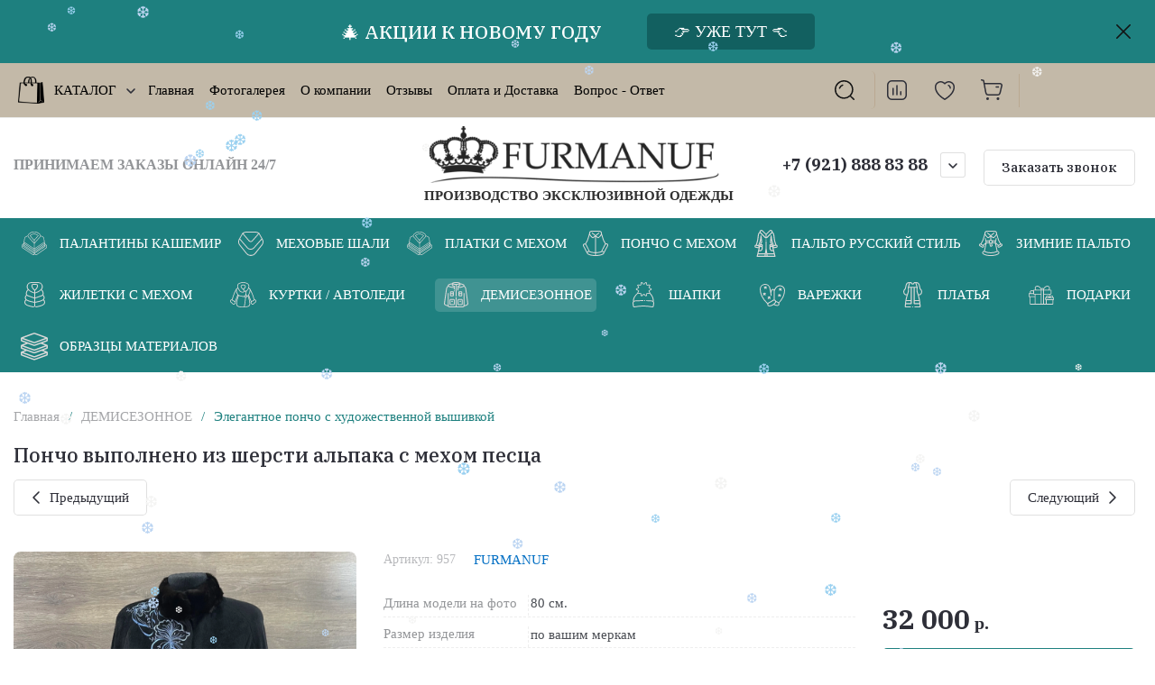

--- FILE ---
content_type: text/html; charset=utf-8
request_url: https://furmanuf.ru/magazin/product/elegantnoe-poncho-s-hudozhestvennoj-vyshivkoj
body_size: 179935
content:
<!doctype html>
<html lang="ru">

<head>
<meta charset="utf-8">
<meta name="robots" content="all">
<link rel="preload" href="/g/libs/jquery/2.2.4/jquery-2.2.4.min.js" as="script">
<title>Купить Пончо из 100% шерсти [пошив за 7 дней]</title>
<!-- assets.top -->
<meta name="google-site-verification" content="A7Ia-GA-IT9JmKgSQ6I_Z31OjCjD0Dxc2e9vdJwWbv4" />
<meta name="yandex-verification" content="af33677a09694bb0" />
<meta name="yandex-verification" content="bae7f6b8359a1f19" />

<link rel="icon" href="/favicon.jpg" type="image/jpeg">


<script src="/shared/s3/js/lang/ru.js" ></script>
<script src="/g/s3/js/common.min.js" ></script>
<script src="/g/libs/jquery/2.2.4/jquery-2.2.4.min.js" ></script>
<link rel="stylesheet" type="text/css" href="/g/basestyle/1.0.1/user/user.css">
<link rel="stylesheet" type="text/css" href="/t/images/__cssbootstrap/theme_1649150305_bootstrap.css">
<!-- /assets.top -->

<meta name="description" content="Купить Пончо с мехом под заказ.  Эксклюзивные модели.  Индивидуальный размер.  Срок изготовления 3-5 дней.  Весь размерный ряд.  Помощь дизайнера.">
<meta name="keywords" content="Пончо из шерсти, Пончо из шерсти альпака, купить пончо женское с мехом зимнее, зимнее пончо с капюшоном и мехом, Пончо купить в москве, пончо платок с мехом, пончо с мехом купить интернет, пончо женское с мехом, Пончо с мехом, пончо женское с мехом купить, Пончо с мехом купить, пончо под заказ, пончо с мехом и капюшоном.">
<meta name="SKYPE_TOOLBAR" content="SKYPE_TOOLBAR_PARSER_COMPATIBLE">
<meta name="viewport" content="width=device-width, initial-scale=1.0, maximum-scale=1.0, user-scalable=no">
<meta name="format-detection" content="telephone=no">
<meta http-equiv="x-rim-auto-match" content="none">






			<link rel="preload" as="image" href="/thumb/2/loOLVg2-06nbhgCAKUcqdA/750r750/d/elegantnoeponchoskhudozhestvennojvyshivkoj_2.jpg" />

		
<link rel="preload" href="/g/shop2v2/default/js/shop2v2-plugins.js" as="script">
<link rel="preload" href="/g/shop2v2/default/js/shop2.2.min.js" as="script">





	
	<script type="text/javascript" src="/g/shop2v2/default/js/shop2v2-plugins.js"></script>

	<script type="text/javascript" src="/g/shop2v2/default/js/shop2.2.min.js"></script>


	<script src="/g/templates/shop2/2.130.2/default-3/js/paginationscroll.js"></script>

<script type="text/javascript">shop2.init({"productRefs": {"1452899107":{"dlina_izdelia_v_sm_":{"80":["1778370107"]},"razmer_izdelia":{"309955909":["1778370107"]},"tkan_":{"\u0448\u0435\u0440\u0441\u0442\u044c":["1778370107"]},"natural_nyj_meh":{"240817706":["1778370107"]},"podkladka":{"\u0432\u0438\u0441\u043a\u043e\u0437\u0430, \u0432\u0430\u043b\u044c\u0442\u0435\u0440\u043c":["1778370107"]},"furnitura":{"\u043a\u043d\u043e\u043f\u043a\u0438, 2 \u043a\u0430\u0440\u043c\u0430\u043d\u0430":["1778370107"]},"cvet":{"\u0447\u0435\u0440\u043d\u044b\u0439":["1778370107"]},"srok_izgotovlenia":{"1 \u043d\u0435\u0434\u0435\u043b\u044f":["1778370107"]},"gr_samovyvoz_besplatno":{"515c3135ceda4b121833e1709a382450":["1778370107"]},"gr_besplatnaa_dostavka":{"f654f7b14cf5860f0d4185514df5394b":["1778370107"]},"dop_informacia":{"e68f74357c7d0c074eb5951130970695":["1778370107"]},"razmer_":{"218945107":["1778370107"]},"uteplitel_547":{"218944907":["1778370107"]},"rekomendacii_po_uhodu":{"9936099b45943e11fd131bc41219302a":["1778370107"]},"rost_sm_":"","dlina_rukava_155":"","ob_em_talii_sm_":"","ob_em_grudi_sm_":"","ob_em_beder_sm_":"","primecanie":""}},"apiHash": {"getPromoProducts":"8117c42713a41cf714c2830e6d219c79","getSearchMatches":"e54536fcafe852e30bc08e7f252a423c","getFolderCustomFields":"f78a101f1387a25806f8549b034c1857","getProductListItem":"3c326dbbdbf78e08f0935452f902045c","cartAddItem":"cc5ca5974f9856a2fab9975a921ad02e","cartRemoveItem":"278d90c4a266d2628646c54c505e61b5","cartUpdate":"57da01e78aa224a63e30a9354490c2b1","cartRemoveCoupon":"f64cede73001be33971ebd0fd6fd2684","cartAddCoupon":"d3d4ffb1f2ad6dab2d1c117eecd3c093","deliveryCalc":"e7885e217250bd401d0e7cb05343257f","printOrder":"9d78aa8c6c2d2cf985226213648d0d41","cancelOrder":"7ea2c37c589124c43d3ac2c78834b625","cancelOrderNotify":"5b16034785e46752ef9411ded7966170","repeatOrder":"343965659eb82ef8090dffe28977e924","paymentMethods":"305358d9816b1fa8a286a138ccdbe700","compare":"5cb47f62d6e1ca901cb675ceaa71fc1b"},"hash": null,"verId": 3964369,"mode": "product","step": "","uri": "/magazin","IMAGES_DIR": "/d/","my": {"gr_orders_shop2_btn":true,"show_product_unit":true,"gr_promo_actions":true,"gr_show_price_in_pricelist":true,"gr_selected_theme":9,"gr_schema_org":true,"gr_thumbs_height":"600","gr_thumbs_width":"600","gr_info_form":true,"gr_cart_question":true,"gr_compare_icons":true,"gr_favorite":true,"gr_collections_lazy":true,"gr_main_blocks_lazy":true,"gr_product_share_lazy":true,"gr_main_blocks_ajax":false,"gr_popup_compare":true,"gr_responsive_tabs_2":true,"gr_select_wrapper":true,"new_alias":"\u041d\u043e\u0432\u0438\u043d\u043a\u0430","special_alias":"\u0410\u043a\u0446\u0438\u044f","buy_alias":"\u0412 \u043a\u043e\u0440\u0437\u0438\u043d\u0443","buy_mod":true,"buy_kind":true,"on_shop2_btn":true,"show_sections":true,"lazy_load_subpages":true,"gr_amount_flag":true,"gr_collections_one_click":true,"gr_collections_columns_class":true,"gr_collections_params":false,"gr_collections_compare":true,"gr_collections_amount":true,"gr_collections_vendor":true,"gr_product_list_titles":true,"gr_product_list_title":true,"gr_product_list_price":true,"gr_product_list_amount":true,"gr_images_size":true,"gr_images_view":true,"gr_images_lazy_load":true,"gr_sliders_autoplay":true,"gr_one_click_btn":"\u041a\u0443\u043f\u0438\u0442\u044c \u0432 1 \u043a\u043b\u0438\u043a","gr_amount_min_top":true,"gr_options_more_btn":"\u041f\u0430\u0440\u0430\u043c\u0435\u0442\u0440\u044b","gr_product_print":true,"gr_product_options_more_btn":"\u0412\u0441\u0435 \u043f\u0430\u0440\u0430\u043c\u0435\u0442\u0440\u044b","gr_product_nav_prev":"\u041f\u0440\u0435\u0434\u044b\u0434\u0443\u0449\u0438\u0439","gr_product_nav_next":"\u0421\u043b\u0435\u0434\u0443\u044e\u0449\u0438\u0439","gr_product_quick_view":true,"gr_product_columns_class":true,"gr_product_item_wrap":true,"gr_product_list_main":true,"gr_thumbs_vendor":true,"gr_thumbs_one_click":true,"gr_cart_info_in_total":true,"gr_cart_preview_icons":true,"gr_cart_titles":true,"gr_cart_show_discount_sum":true,"gr_cart_show_discounts_applied":true,"gr_cart_auth_remodal":true,"gr_cart_coupon_remodal":false,"gr_cart_coupon_placeholder":"\u041f\u0440\u043e\u043c\u043e\u043a\u043e\u0434","gr_coupon_popup_btn":"\u041f\u0440\u0438\u043c\u0435\u043d\u0438\u0442\u044c \u043a\u0443\u043f\u043e\u043d","gr_cart_options_more_btn":"\u041f\u0430\u0440\u0430\u043c\u0435\u0442\u0440\u044b","gr_cart_registration_title":"\u041a\u0443\u043f\u0438\u0442\u044c \u0431\u0435\u0437 \u0440\u0435\u0433\u0438\u0441\u0442\u0440\u0430\u0446\u0438\u0438","gr_filter_remodal_btn":"\u0424\u0438\u043b\u044c\u0442\u0440","gr_filter_max_count":5,"gr_filter_remodal":true,"gr_filter_unwrap_sorting":true,"gr_filter_go_result":true,"gr_filter_color_btn":true,"gr_filter_placeholders":true,"gr_filter_range_slider":false,"gr_login_form_placeholder":true,"gr_search_placeholder":"\u041d\u0430\u0439\u0442\u0438 \u0442\u043e\u0432\u0430\u0440","gr_search_form_title":"\u041f\u043e\u0434\u0431\u043e\u0440 \u043f\u043e \u043f\u0430\u0440\u0430\u043c\u0435\u0442\u0440\u0430\u043c","gr_search_form_range_slider":false,"gr_sorting_popup":true,"gr_sorting_title":"\u0421\u043e\u0440\u0442\u0438\u0440\u043e\u0432\u0430\u0442\u044c","gr_sorting_default":"\u041f\u043e \u0443\u043c\u043e\u043b\u0447\u0430\u043d\u0438\u044e","gr_sorting_item_default":"\u041f\u043e \u0443\u043c\u043e\u043b\u0447\u0430\u043d\u0438\u044e","gr_sorting_by_price_desc":"\u0426\u0435\u043d\u0430 - \u0443\u0431\u044b\u0432\u0430\u043d\u0438\u0435","gr_sorting_by_price_asc":"\u0426\u0435\u043d\u0430 - \u0432\u043e\u0437\u0440\u0430\u0441\u0442\u0430\u043d\u0438\u0435","gr_sorting_by_name_desc":"\u041d\u0430\u0437\u0432\u0430\u043d\u0438\u0435 - \u042f-\u0410","gr_sorting_by_name_asc":"\u041d\u0430\u0437\u0432\u0430\u043d\u0438\u0435 - \u0410-\u042f","gr_compare_head_assets_version":"global:shop2.2.130-8-compare-head-custom-assets.tpl","gr_compare_body_assets_version":"global:shop2.2.130-8-compare-body-custom-assets.tpl","gr_has_amount_pre":"\u0421\u0440\u043e\u043a \u0438\u0437\u0433\u043e\u0442\u043e\u0432\u043b\u0435\u043d\u0438\u044f 3-5 \u0440\u0430\u0431\u043e\u0447\u0438\u0445 \u0434\u043d\u0435\u0439","gr_local_theme":true,"hide_in_filter":["vendors"]},"shop2_cart_order_payments": 3,"cf_margin_price_enabled": 0,"buy_one_click_api_url": "/-/x-api/v1/public/?method=form/postform&param[form_id]=24617905&param[tpl]=global:shop2.form.minimal.tpl&param[hide_title]=0&param[placeholdered_fields]=0","maps_yandex_key":"","maps_google_key":""});</script>			<link rel="stylesheet" href="/g/shop2v2/default/css/yandexpay/buy-one-click-yapay.scss.css">
		
											<script>
			const initYaPay = function() {
				shop2YaPay.init({
					merchantId: "7e712b59-5eb0-4178-be1c-3df031948a12",
					pluginUrl: "//pay.yandex.ru/sdk/v1/pay.js",
					buttonSelector: ".ya-pay-button-default",
					widgetSelector: ".ya-pay-widget",
					totalAmount: "32000",
					apiUrl: "/-/x-api/v1/public/?method=order/payYandexPay&param[order_id]=0",
					buttonTheme: "Black", // тема кнопки: Black, White, WhiteOutlined
					widgetTheme: "Ultimate", // вариант виджета: Ultimate, Simple, BnplPreview, Info
					widgetVariant: "Light", // тема виджета: Light, Dark
					borderRadius: 8, // закругление
					padding: "Default", // padding: Default, None
					hideWidgetHeader: false, // спрятать шапку
					widgetSize: "Medium", // размер виджета: Small, Medium
					availablePaymentMethods: ["CARD", "SPLIT"], // варианты оплаты
					withOutline: false, // обводка
					widgetBackgroundType: "Default", // фон виджета: Default, Saturated, Transparent
				});
			}
			
			const scriptUrl = "/g/shop2v2/default/js/shop2-ya-pay.js?v=" + new Date().getTime();

		    const script = document.createElement('script');
		    script.src = scriptUrl;
		    script.onload = initYaPay;
		    script.async = true;
		    document.head.appendChild(script);
		</script>
			

<style>
	.gr_hide_onload * {transition: none !important;}
	.gr_hide_onload .folders-popup-wrapper,.gr_hide_onload  .top-search-popup-wrapper, .gr_hide_onload .burger-search, .gr_hide_onload .burger-block{display: none;}
	.gr_hide_onload .site-top-slider {margin-bottom: 35px;}
	.gr-btn-1,.gr-btn-2,.gr-btn-3,.gr-btn-4,.inner-folders li a, .site-folders-in-block__items.text_folders .site-folders-in-block__item a{position:relative;z-index:1;display:inline-flex;align-items:center;justify-content:center;height:auto;min-height:auto;padding:0;border:none;outline:0;cursor:pointer;text-align:center;text-decoration:none;-moz-appearance:none;-webkit-appearance:none;background-clip:border-box}
	h1{font-weight:var(--font2_500);font-style:normal;line-height:1.1}h1{font-size:35px;margin:0 0 25px}@media (max-width:1260px){h1{font-size:28px;margin:0 0 20px}}@media (max-width:767px){h1{font-size:22px;margin:0 0 12px}}
	.site-path{display:flex;flex-wrap:wrap;align-items:baseline;font-size:13px;line-height:1.3;margin-bottom:20px}.site-path a{text-decoration:none;transition:all .18s linear;border-bottom:1px solid transparent}.site-path__separator{padding:0 10px}
	.inner-folders{padding:0 0 40px}@media (max-width:1023px){.inner-folders{padding:0 0 30px}}@media (max-width:767px){.inner-folders{padding:0 0 20px;margin:0 -16px}}@media (max-width:639px){.inner-folders{margin:0 -16px}}.inner-folders__list{display:flex;flex-wrap:wrap;margin:0 0 -10px}@media (max-width:767px){.inner-folders__list{flex-wrap:nowrap;white-space:nowrap;overflow:auto;overflow-y:hidden}}.inner-folders li{margin:0 10px 10px 0}@media (max-width:767px){.inner-folders li:first-child{padding-left:20px}}@media (max-width:639px){.inner-folders li:first-child{padding-left:16px}}@media (max-width:767px){.inner-folders li:last-child{padding-right:20px}}@media (max-width:639px){.inner-folders li:last-child{padding-right:16px}}.inner-folders li a{font-size:15px;line-height:1.2;padding:11px 16px}
	.gr_lazy_load_block > * {display: none !important;}
	.gr_lazy_load_block.main-blocks__item{min-height: 700px;}
.gr_lazy_load_block.kinds-block{min-height: 700px;}
	.gr_lazy_load_block.site-gallery-block{min-height:500px}.gr_lazy_load_block.site-actions{min-height:778px}.gr_lazy_load_block.site-actions-2{min-height:702px}.gr_lazy_load_block.site-actions-2{min-height:731px}.gr_lazy_load_block.site-sale{min-height:622px}.gr_lazy_load_block.site-brands{min-height:415px}.gr_lazy_load_block.site-advantages{min-height:533px}.gr_lazy_load_block.site-guarantee{min-height:292px}.gr_lazy_load_block.site-reviews{min-height:639px}.gr_lazy_load_block.site-reviews-2{min-height:508px}.gr_lazy_load_block.form-block{min-height:358px}.gr_lazy_load_block.form-block-2{min-height:240px}.gr_lazy_load_block.site-articles{min-height:605px}@media all and (max-width:1260px){.gr_lazy_load_block.site-gallery-block{min-height:480px}.gr_lazy_load_block.main-blocks__item{min-height: 670px;}.gr_lazy_load_block.kinds-block{min-height: 670px;}.gr_lazy_load_block.site-actions{min-height:744px}.gr_lazy_load_block.site-actions-2{min-height:584px}.gr_lazy_load_block.site-sale{min-height:520px}.gr_lazy_load_block.site-brands{min-height:388px}.gr_lazy_load_block.site-advantages{min-height:479px}.gr_lazy_load_block.site-guarantee{min-height:348px}.gr_lazy_load_block.site-reviews{min-height:578px}.gr_lazy_load_block.site-reviews-2{min-height:485px}.gr_lazy_load_block.form-block{min-height:273px}.gr_lazy_load_block.form-block-2{min-height:220px}.gr_lazy_load_block.site-articles{min-height:471px}}@media all and (max-width:1023px){.gr_lazy_load_block.main-blocks__item{min-height: 700px;}.gr_lazy_load_block.kinds-block{min-height: 700px;}.gr_lazy_load_block.site-actions{min-height:1303px}.gr_lazy_load_block.site-actions-2{min-height:575px}.gr_lazy_load_block.site-sale{min-height:464px}.gr_lazy_load_block.site-brands{min-height:356px}.gr_lazy_load_block.site-advantages{min-height:764px}.gr_lazy_load_block.site-guarantee{min-height:355px}.gr_lazy_load_block.site-reviews{min-height:498px}.gr_lazy_load_block.site-reviews-2{min-height:429px}.gr_lazy_load_block.form-block{min-height:349px}.gr_lazy_load_block.form-block-2{min-height:220px}.gr_lazy_load_block.site-articles{min-height:463px}}@media all and (max-width:767px){.gr_lazy_load_block.site-gallery-block{min-height:490px}.gr_lazy_load_block.main-blocks__item{min-height: 560px;}.gr_lazy_load_block.kinds-block{min-height: 560px;}.gr_lazy_load_block.site-actions{min-height:476px}.gr_lazy_load_block.site-actions-2{min-height:573px}.gr_lazy_load_block.site-sale{min-height:642px}.gr_lazy_load_block.site-brands{min-height:308px}.gr_lazy_load_block.site-advantages{min-height:1261px}.gr_lazy_load_block.site-guarantee{min-height:419px}.gr_lazy_load_block.site-reviews{min-height:558px}.gr_lazy_load_block.site-reviews-2{min-height:743px}.gr_lazy_load_block.form-block{min-height:338px}.gr_lazy_load_block.form-block-2{min-height:258px}.gr_lazy_load_block.site-articles{min-height:497px}}
	@media (max-width:767px){.contacts-popup .site-top-slider__btn .contacts-callback-btn__link,.gr-buttons__item-list a.small,.gr-buttons__item-list button.small,.site-folders-in-block__items.text_folders .site-folders-in-block__item a,.gr-small-btn-mobile,.site-reviews-2__btn a.site_reviews_2_btn,.site-sale__btn a,.site-top-slider__btn .contacts-popup .contacts-callback-btn__link,.site-top-slider__btn .form-block-2__btn,.site-top-slider__btn .gr-btn-1{font-size:14px;line-height:1.2;padding:11px 16px}}.tns-nav{margin:20px 0 0;outline:0;font-size:0;text-align:center}.tns-nav button{margin:0 5px;min-height:8px;height:8px;width:8px;font-size:0;padding:0;opacity:1;visibility:visible;border:none}
	.tns-outer{padding:0!important}.tns-outer [hidden]{display:none!important}.tns-outer [aria-controls],.tns-outer [data-action]{cursor:pointer}.tns-slider>.tns-item{-webkit-box-sizing:border-box;-moz-box-sizing:border-box;box-sizing:border-box}.tns-horizontal.tns-subpixel{white-space:nowrap}.tns-horizontal.tns-subpixel>.tns-item{display:inline-block;vertical-align:top;white-space:normal}.tns-horizontal.tns-no-subpixel:after{content:'';display:table;clear:both}.tns-horizontal.tns-no-subpixel>.tns-item{float:left}.tns-horizontal.tns-carousel.tns-no-subpixel>.tns-item{margin-right:-100%}.tns-no-calc{position:relative;left:0}.tns-gallery{position:relative;left:0;min-height:1px}.tns-gallery>.tns-item{position:absolute;left:-100%}.tns-gallery>.tns-slide-active{position:relative;left:auto!important}.tns-autowidth{display:inline-block}.tns-lazy-img{opacity:.6}.tns-lazy-img.tns-complete{opacity:1}.tns-ovh{overflow:hidden}.tns-visually-hidden{position:absolute;left:-10000em}.tns-transparent{opacity:0;visibility:hidden}.tns-fadeIn{opacity:1;z-index:0}.tns-fadeOut,.tns-normal{opacity:0;z-index:-1}.tns-vpfix{white-space:nowrap}.tns-vpfix>div,.tns-vpfix>li{display:inline-block}.tns-t-subp2{margin:0 auto;width:310px;position:relative;height:10px;overflow:hidden}.tns-t-ct{width:2333.3333333%;width:-webkit-calc(100% * 70 / 3);width:-moz-calc(100% * 70 / 3);width:calc(100% * 70 / 3);position:absolute;right:0}.tns-t-ct:after{content:'';display:table;clear:both}.tns-t-ct>div{width:1.4285714%;width:-webkit-calc(100% / 70);width:-moz-calc(100% / 70);width:calc(100% / 70);height:10px;float:left}.remodal,[data-remodal-id]{display:none}.remodal-overlay{display:none}html{font-family:sans-serif;-ms-text-size-adjust:100%;-webkit-text-size-adjust:100%;overflow-y:scroll}body{margin:0}.hide{display:none !important}.overflowHidden{overflow:hidden}ins{text-decoration:none}.menu-default,.menu-default li,.menu-default ul{padding:0;margin:0;list-style:none}.table-wrapper,img,object,object embed,textarea{max-width:100%}.table-wrapper{overflow:auto}img{height:auto}table img{max-width:none}*{box-sizing:border-box;-webkit-locale:auto;-webkit-tap-highlight-color:transparent}a{text-decoration:underline}body,html{height:100%;min-width:320px;-ms-text-size-adjust:100%;-webkit-text-size-adjust:100%}html{font-size:16px}body{position:relative;min-width:320px;text-align:left;font-family:var(--font1);line-height:1.5}.tns-lazy-img{opacity:1}.tns-slider{margin-left:auto;margin-right:auto}.gr-svg-icon{width:30px;height:30px}.gr-svg-icon.gr_big_icon,.gr-svg-icon.gr_small_icon{display:none}.gr-svg-icon.gr_small_icon{width:20px;height:20px}.gr-svg-icon.gr_big_icon{width:40px;height:40px}.block_padding{padding:0 100px}@media (max-width:1890px){.block_padding{padding:0 75px}}@media (max-width:1380px){.block_padding{padding:0 60px}}@media (max-width:1260px){.block_padding{padding:0 30px}}@media (max-width:767px){.block_padding{padding:0 16px}}.block_width{margin:0 auto;max-width:1300px}.dynamic_width .block_width{max-width:1920px}.block_absolute{position:absolute;top:0;left:0;right:0;bottom:0}.block_no_events,.pointer_events_none{pointer-events:none}.block_cover{background-size:cover;background-position:50%;background-repeat:no-repeat}.block_contain{background-size:contain;background-position:50%;background-repeat:no-repeat}.block_hide{display:none!important}.block_show{display:block!important}.hideOverflow{white-space:nowrap;overflow:hidden}.site__background{position:fixed;top:0;left:0;right:0;bottom:0;z-index:-1;background-size:cover;background-repeat:no-repeat;background-position:50% 0}@media (max-width:1500px){.site__background{display:none}}.site__wrapper{min-height:100%;margin:auto;display:flex;flex-direction:column}.site__wrapper.site_max_width{margin:0 auto;max-width:1490px}.site-container{flex:1 0 auto}.site-main__inner{padding:40px 0}@media (max-width:1260px){.site-main__inner{padding:30px 0}}@media (max-width:767px){.site-main__inner{padding:20px 0}}.site-footer{flex:none}.site_max_width .site-header .site-fixed-top-wrapper .site-header-top-wrapper{max-width:1490px}.site-header.header_dynamic_width .block_width{max-width:1920px}.site-header .site-fixed-top-wrapper{min-height:60px}.site-header .site-fixed-top-wrapper .site-header-top-wrapper{width:100%;}.site-header .site-header-top{position:relative}@media (max-width:767px){.site-header .site-header-top.block_padding{padding:0 16px}}.site-header .site-header-top__body{display:flex;align-items:center;min-height:60px}.site-header .site-header-top__left{display:flex;align-items:center;font-size:0;width:calc(100% - 450px)}.site-header .site-header-top__right{margin-left:auto;width:450px}@media (max-width:1260px){.site-header .site-header-top__right{width:auto}}.site-header .site-header-top-brands{display:none;}@media (max-width:1260px){.site-header .site-header-top-brands{display:none!important}}.site-header .site-header-bottom__body{padding:30px 0;display:flex;align-items:center}@media (max-width:767px){.site-header .site-header-bottom__body{padding:14px 0}}.site-header .site-header-bottom__body.logo_center .site-header-bottom__center{order:-1;text-align:left}.site-header .site-header-bottom__body.logo_center .site-header-bottom__left{justify-content:center;width:30%;}@media all and (max-width: 1260px){.site-header .site-header-bottom__body.logo_center .site-header-bottom__left{width:100%;}}.site-header .site-header-bottom__body.logo_center .site-info.logo_top{text-align:center;align-items:center}.site-header .site-header-bottom__left{width:35%;display:flex;align-items:center}@media (max-width:1260px){.site-header .site-header-bottom__left{width:100%;justify-content:center}}.site-header .site-header-bottom__center{width:30%;text-align:center}.site-header .site-header-bottom__body.logo_center .site-header-bottom__center{width:35%;}@media (max-width:1260px){.site-header .site-header-bottom__center{display:none}}.site-header .site-header-bottom__right{margin:-10px 0;width:35%;display:flex;flex-wrap:wrap;align-items:center;justify-content:flex-end}@media (max-width:1260px){.site-header .site-header-bottom__right{display:none}}.site-header .header-brands-btn,.site-header .header-catalog-btn{position:relative;padding-right:24px;cursor:pointer;font-size:15px;line-height:60px;font-family:var(--font2);font-weight:var(--font2_700);margin-right:30px}@media (max-width:1260px){.site-header .header-brands-btn,.site-header .header-catalog-btn{display:none}}.site-header .header-brands-btn.opened i,.site-header .header-catalog-btn.opened i{transform:translateY(-50%) rotate(-180deg)}.site-header .header-brands-btn i,.site-header .header-catalog-btn i{position:absolute;top:50%;right:0;line-height:1;transform:translateY(-50%)}.site-header .header-brands-btn svg,.site-header .header-catalog-btn svg{width:20px;height:20px}.site-header .header-burger-btn-mobile,.site-header .header-catalog-btn-mobile,.site-header .header-contacts-btn-mobile,.site-header .header-search-btn-mobile{position:relative;display:none;width:48px;height:48px;cursor:pointer}.site-header .header-burger-btn-mobile,.site-header .header-search-btn-mobile{margin-right:20px}@media (max-width:1260px){.site-header .header-burger-btn-mobile,.site-header .header-search-btn-mobile{display:block}}@media (max-width:767px){.site-header .header-burger-btn-mobile,.site-header .header-search-btn-mobile{display:none}}.site-header .header-catalog-btn-mobile{margin-right:10px}@media (max-width:767px){.site-header .header-catalog-btn-mobile{display:block}}@media (max-width:1260px){.site-header .header-contacts-btn-mobile{display:block}}.site-header .menu-top-wrapper li *{white-space:normal}.site-header .menu-top{position:relative;z-index:2}@media (max-width:1260px){.site-header .menu-top{display:none}}.site-header .menu-top .menu-back,.site-header .menu-top .menu-parent{display:none}.site-header .menu-top>li{position:relative;vertical-align:top;display:inline-block}.site-header .menu-top>li:first-child{margin-left:-15px}.site-header .menu-top>li>a{position:relative;display:flex;align-items:center;padding:0 15px;font-size:15px;line-height:60px;text-decoration:none;font-family:var(--font2);font-weight:var(--font2_500)}.site-header .menu-top>li>a ins{line-height:1;margin-right:10px;width:30px;height:30px;display:flex;align-items:center;justify-content:center}.site-header .menu-top>li>a ins img,.site-header .menu-top>li>a ins svg{max-width:30px;max-height:30px}.site-header .menu-top>li>a i{display:none}.site-header .menu-top>li ul{position:absolute;z-index:1;left:-15px;top:100%;width:320px;display:none;padding:15px 0}.site-header .header-modules{display:flex;align-items:center;justify-content:flex-end}@media (max-width:1260px){.site-header .header-modules__item.cabinet_item{display:none}}.site-header .header-modules__item.gr-cart-popup-btn.pointer_events_none .gr-cart-total-amount,.site-header .header-modules__item.gr-cart-popup-btn.pointer_events_none .gr-cart-total-sum{display:none}.site-header .header-modules__item a{position:relative;font-size:0;display:flex;align-items:center;text-decoration:none}.site-header .header-modules__item a i{width:48px;height:48px;display: flex;}.site-header .header-modules__item a i svg{margin: auto;}.site-header .header-modules__item .favorite-block.is-null{pointer-events:none}.site-header .header-modules__item .favorite-block.is-null .favorite-count{display:none}.site-header .header-modules__item .gr-cart-preview-link:not(.active){pointer-events:none}.site-header .header-modules__item .gr-cart-preview-link:not(.active) .gr-cart-total-amount,.site-header .header-modules__item .gr-cart-preview-link:not(.active) .gr-cart-total-sum{display:none}.site-header .header-modules__item .gr-compare-btn:not(.active){pointer-events:none}.site-header .header-modules__item .gr-compare-btn:not(.active) .gr-compare-btn-amount{display:none}.site-header .header-modules__item .gr-cart-preview-body{position:relative;display:flex;align-items:center;width:100%}.site-header .header-modules__item .gr-cart-preview-body i{order:-1}.site-header .header-modules__item .gr-cart-preview-body .gr-cart-total-amount{margin-left:4px;height:24px;padding:0 5px;min-width:24px;border-radius:50px;text-align:center;font-size:13px;line-height:24px;font-family:var(--font2);font-weight:var(--font2_500)}@media (max-width:1260px){.site-header .header-modules__item .gr-cart-preview-body .gr-cart-total-amount{position:absolute;right:5px;top:6px;height:18px;min-width:18px;font-size:11px;line-height:18px}}.site-header .header-modules__item .gr-cart-preview-body .gr-cart-total-sum{margin-left:10px;font-size:16px;line-height:1.125;font-family:var(--font2);font-weight:var(--font2_700)}@media (max-width:1260px){.site-header .header-modules__item .gr-cart-preview-body .gr-cart-total-sum{display:none}}.site-header .header-modules__item .gr-cart-preview-body .gr-cart-total-sum span{font-size:12px;line-height:1.16}.site-header .header-modules__item .gr-compare-btn-amount{order:2;margin-left:4px;height:24px;padding:0 5px;min-width:24px;border-radius:50px;text-align:center;font-size:13px;line-height:24px;font-family:var(--font2);font-weight:var(--font2_500)}@media (max-width:1260px){.site-header .header-modules__item .gr-compare-btn-amount{position:absolute;right:5px;top:6px;margin:0;height:18px;min-width:18px;font-size:11px;line-height:18px}}.site-header .header-modules__item .favorite-count{order:2;margin-left:4px;height:24px;padding:0 5px;min-width:24px;border-radius:50px;text-align:center;font-size:13px;line-height:24px;font-family:var(--font2);font-weight:var(--font2_500)}@media (max-width:1260px){.site-header .header-modules__item .favorite-count{position:absolute;right:5px;top:6px;height:18px;min-width:18px;font-size:11px;line-height:18px}}.site-header .site-info{display:inline-flex;align-items:center;}.site-header .site-info.logo_top{flex-direction:column;align-items:flex-start}@media (max-width:1260px){.site-header .site-info.logo_top{align-items:center}}.site-header .site-info.logo_top .site-info__logo{margin:0}.site-header .site-info.logo_top .site-info__logo+.site-info__body{margin:10px 0 0}@media (max-width:767px){.site-header .site-info.logo_top .site-info__logo+.site-info__body{margin:5px 0 0}}@media (max-width:1260px){.site-header .site-info.logo_top .site-info__body{text-align:center}}.site-header .site-info__logo{font-size:0;margin-right:20px;flex:0 0 auto;max-width:200px;}@media (max-width:767px){.site-header .site-info__logo{margin-right:10px}}.site-header .site-info__logo a{text-decoration:none}.site-header .site-info__logo img{object-fit:cover; margin:5px 0;width:auto;height:auto}.site-header .site-info.logo_top .site-info__logo, .site-header .site-info.logo_top .site-info__logo img{margin: 0;}.site-header .site-info.logo_top .site-info__logo{max-width: 100%;}.site-header .site-info__body{flex:1 1 auto}.site-header .site-info__name{font-size:26px;line-height:1.1;font-family:var(--font2);font-weight:var(--font2_500)}@media (max-width:767px){.site-header .site-info__name{font-size:22px}}.site-header .site-info__name+.site-info__desc{margin-top:4px}@media (max-width:767px){.site-header .site-info__name+.site-info__desc{margin-top:2px}}.site-header .site-info__name a{text-decoration:none}.site-header .site-info__desc{font-size:16px;line-height:1.16}@media (max-width:767px){.site-header .site-info__desc{font-size:14px}}.site-header .site-address{text-align:left;vertical-align:top;display:inline-block}.site-header .site-address__title{font-family:var(--font2);font-weight:var(--font2_500);font-size:14px;line-height:1.15}.site-header .site-address__title+.site-address__body{margin-top:5px}.site-header .site-address__body{font-size:14px;line-height:1.1}.site-header .header-contacts{position:relative;margin-top:5px;margin-bottom:5px}.site-header .header-contacts.has_popup_btn{padding-right:42px}.site-header .header-contacts__text-btn{cursor:pointer}.site-header .header-contacts__text-btn span{display:inline-block;vertical-align:top;line-height:28px}.site-header .header-contacts__icon{position:absolute;right:0;bottom:0;width:28px;height:28px;cursor:pointer;align-items:center;display:inline-flex}.site-header .header-contacts__icon svg{width:20px;height:20px;margin:auto}.site-header .header-contacts__item{max-width:300px;display:flex;align-items:flex-end}.site-header .header-contacts__item.has_only_note .header-contacts__item-left{margin-bottom:0}.site-header .header-contacts__item.has_only_note .header-contacts__item-right{min-height:28px;display:flex;align-items:center}.site-header .header-contacts__item-left{flex:0 0 auto;display:flex;align-items:center;margin-right:10px;}.site-header .header-contacts__item-right{flex:0 1 auto}.site-header .header-contacts__link{text-decoration:none;font-size:0;margin:0 2px}.site-header .header-contacts__link:first-child{margin-left:0}.site-header .header-contacts__link img,.site-header .header-contacts__link svg{max-width:28px;max-height:28px}.site-header .header-contacts__note{font-size:13px;line-height:1.1;max-width:180px}.site-header .header-contacts__note+.header-contacts__number{margin-top:4px}.site-header .header-contacts__number{font-size:18px;line-height:1;font-family:var(--font2);font-weight:var(--font2_700);margin-bottom:5px}.site-header .header-contacts__number a{text-decoration:none}.site-header .header-callback-btn{max-width:200px;margin:5px 0 5px 20px}@media (max-width:1260px){.site-header .site-header-folders{display:none}}.site-header .site-header-folders__body{display:flex;align-items:center}.site-header .site-header-folders__body.opened_search .top-folders-wrapper{width:calc(100% - 350px)}.site-header .site-header-folders__body.hide_search .top-folders-wrapper{width:100%}.site-header .top-folders-wrapper{font-size:0;width:calc(100% - 70px)}.site-header .top-folders-wrapper li *{white-space:normal}.site-header .top-folders{position:relative;z-index:4}.site-header .top-folders .folder-back,.site-header .top-folders .folder-parent{display:none}.site-header .top-folders>li{position:relative;vertical-align:top;display:inline-block}.site-header .top-folders>li:first-child{margin-left:-20px}.site-header .top-folders>li>a{position:relative;display:flex;align-items:center;padding:0 20px;font-size:16px;line-height:70px;text-decoration:none;font-family:var(--font2);font-weight:var(--font2_700)}.site-header .top-folders>li>a ins{line-height:1;margin-right:10px;width:30px;height:30px;display:flex;align-items:center;justify-content:center}.site-header .top-folders>li>a ins img,.site-header .top-folders>li>a ins svg{max-width:30px;max-height:30px}.site-header .top-folders>li>a i{display:none}.site-header .top-folders>li ul{display:none;}.site-header .top-folders>li.row-menu-btn{position:relative}.site-header .top-folders>li.row-menu-btn .row-menu-container{position:absolute;top:100%;left:0}.site-header .top-folders>li.row-menu-btn .row-menu-container.right_level,.site-header .top-folders>li.row-menu-btn .row-menu-container.row-right-level{left:auto;right:0}.site-header .top-search-btn{position:relative;cursor:pointer;width:320px;height:50px;margin-left:auto;font-size:16px;line-height:1.16;padding:16px 60px 16px 70px}.site-header .top-search-btn.search_in_btn{width:50px;padding:0;font-size:0;}.site-header .top-search-btn.search_in_btn i{top:50%;left:50%;margin:-15px 0 0 -15px}.site-header .top-search-btn i{position:absolute;top:10px;left:20px;width:30px;height:30px;font-size:0;line-height:1}@media (max-width:1260px){.site-header .site-header-brands{display:none}}.site-header .top-brands{position:relative;display:flex;flex-wrap:warp;justify-content:space-between}.site-header .top-brands .top-brands-name{display:none;position:absolute;top:100%;left:0;width:220px;text-align:left;padding:20px 0 0 0;z-index:3;line-height:120px;font-size:120px;pointer-events:none;font-family:var(--font2);font-weight:var(--font2_700)}.site-header .top-brands .top-brands-name.top_brands_name_dec{font-size:80px}.site-header .top-brands .top-brands-select{position:relative;margin-right:10px;min-width:114px}.site-header .top-brands .top-brands-select__selected{position:relative;cursor:pointer;font-size:15px;line-height:60px;padding-right:26px;font-family:var(--font2);font-weight:var(--font2_700)}.site-header .top-brands .top-brands-select__selected i{position:absolute;top:50%;right:0;line-height:1;transform:translateY(-50%)}.site-header .top-brands .top-brands-select__selected svg{width:20px;height:20px}.site-header .top-brands .top-brands-select__popup{position:absolute;top:100%;left:-30px;width:200px;z-index:2;padding:10px 0;opacity:0;visibility:hidden}.site-header .top-brands .top-brands-select__popup.opened{opacity:1;visibility:visible}.site-header .top-brands .top-brands-select__item{cursor:pointer;padding:7px 30px;font-size:15px;line-height:1.1;font-family:var(--font2);font-weight:var(--font2_500)}.site-header .top-brands>li.top-brands-cyr{display:none}.site-header .top-brands>li.top-brands-lat{display:flex}.site-header .top-brands>li.top-brands-dec{order:1000;width:60px;text-align:right}.site-header .top-brands>li.top-brands-dec a{padding-right:0}.site-header .top-brands>li a{display:block;text-decoration:none;padding:0 10px;font-size:16px;line-height:60px;font-family:var(--font2);font-weight:var(--font2_500)}.site-header .top-brands>li ul{display:none}
.site-header .header-catalog-btn-mobile i, .site-header .header-burger-btn-mobile i, .site-header .header-search-btn-mobile i, .site-header .header-contacts-btn-mobile i {width: 48px;height: 48px;display: flex;}
.site-header .header-catalog-btn-mobile i svg, .site-header .header-burger-btn-mobile i svg, .site-header .header-search-btn-mobile i svg, .site-header .header-contacts-btn-mobile i svg {margin: auto;}
.site-header .header-modules__item {margin: 0 5px 0 0;}
.site-header .header-modules__item:last-child{margin-right: 0;}
@media all and (max-width: 1260px){.site-header .header-modules{margin-right:-10px;}}
@media all and (max-width: 1260px){.site-header .site-header-top__left{margin-right:-13px;width:50%;}}
@media all and (max-width: 767px){.site-header .header-catalog-btn-mobile{margin-right:0;}}
@media all and (max-width: 767px){.site-header .header-modules__item{margin-right:0;}}
.site-header .site-header-top__right.header_no_login{width:calc(450px - 53px)}@media (max-width:1260px){.site-header .site-header-top__right.header_no_login{width:auto}}.site-header .site-header-top__right.header_no_compare{width:calc(450px - 89px)}@media (max-width:1260px){.site-header .site-header-top__right.header_no_compare{width:auto}}.site-header .site-header-top__right.header_no_favorites{width:calc(450px - 89px)}@media (max-width:1260px){.site-header .site-header-top__right.header_no_favorites{width:auto}}.site-header .site-header-top__right.header_no_login.header_no_compare{width:calc(450px - 89px - 53px)}@media (max-width:1260px){.site-header .site-header-top__right.header_no_login.header_no_compare{width:auto}}.site-header .site-header-top__right.header_no_login.header_no_favorites{width:calc(450px - 89px - 53px)}@media (max-width:1260px){.site-header .site-header-top__right.header_no_login.header_no_favorites{width:auto}}.site-header .site-header-top__right.header_no_compare.header_no_favorites{width:calc(450px - 89px - 89px)}@media (max-width:1260px){.site-header .site-header-top__right.header_no_compare.header_no_favorites{width:auto}}.site-header .site-header-top__right.header_no_login.header_no_compare.header_no_favorites{width:calc(450px - 89px - 89px - 53px)}@media (max-width:1260px){.site-header .site-header-top__right.header_no_login.header_no_compare.header_no_favorites{width:auto}}
.site-header .site-header-top__left.header_no_login{width:calc(100% - (450px - 53px))}@media (max-width:1260px){.site-header .site-header-top__left.header_no_login{width:auto}}.site-header .site-header-top__left.header_no_compare{width:calc(100% - (450px - 89px))}@media (max-width:1260px){.site-header .site-header-top__left.header_no_compare{width:auto}}.site-header .site-header-top__left.header_no_favorites{width:calc(100% - (450px - 89px))}@media (max-width:1260px){.site-header .site-header-top__left.header_no_favorites{width:auto}}.site-header .site-header-top__left.header_no_login.header_no_compare{width:calc(100% - (450px - 89px - 53px))}@media (max-width:1260px){.site-header .site-header-top__left.header_no_login.header_no_compare{width:auto}}.site-header .site-header-top__left.header_no_login.header_no_favorites{width:calc(100% - (450px - 89px - 53px))}@media (max-width:1260px){.site-header .site-header-top__left.header_no_login.header_no_favorites{width:auto}}.site-header .site-header-top__left.header_no_compare.header_no_favorites{width:calc(100% - (450px - 89px - 89px))}@media (max-width:1260px){.site-header .site-header-top__left.header_no_compare.header_no_favorites{width:auto}}.site-header .site-header-top__left.header_no_login.header_no_compare.header_no_favorites{width:calc(100% - (450px - 89px - 89px - 53px))}@media (max-width:1260px){.site-header .site-header-top__left.header_no_login.header_no_compare.header_no_favorites{width:auto}}
.site-header .site-header-bottom__body.logo_center .site-header-bottom__left {padding-right: 0;}@media (min-width: 1261px) {.site-header .site-header-bottom__left {padding-right: 10px;}.site-header .site-header-bottom__body.logo_center .site-header-bottom__right {padding-left: 10px;}.site-header .site-header-bottom__left {padding-right: 10px;}.site-header .site-header-bottom__right {padding-left: 10px;}}
.g-auth .highslide-html-content + br, .g-auth .highslide-html-content + br + br, .g-auth .highslide-html-content {display: none;} 
</style>


<style>
	.timer-block__btn a{display:inline-flex;align-items:center;justify-content:center;text-decoration:none;font-size:16px;line-height:1.125;padding:15px 30px}.timer-block__date{min-height:40px}
	@media all and (max-width: 767px){.timer-block__btn a{font-size: 14px;line-height: 1.2;padding: 11px 16px;}}
	.timer-block.timer_bottom{position:fixed;left:0;right:0;bottom:0;z-index:1000}.timer-block__inner{position:relative;min-height:80px;padding:0 30px}@media (max-width:1023px){.timer-block__inner{min-height:0}}@media (max-width:767px){.timer-block__inner{padding:0 20px}}.timer-block__body{margin:0 auto;max-width:1024px;display:flex;justify-content: center;padding:15px 0}@media (max-width:1260px){.timer-block__body{max-width:100%;padding:15px 40px 15px 0}}@media (max-width:1023px){.timer-block__body{flex-direction:column;padding:15px 0}}.timer-block__close{position:absolute;font-size:0;right:15px;top:50%;transform:translateY(-50%)}@media (max-width:1260px){.timer-block__close{right:12px}}@media (max-width:1023px){.timer-block__close{top:15px;margin-top:0;transform:none}}@media (max-width:767px){.timer-block__close{top:0;right:0;width:46px;height:46px}}.timer-block__close svg{display:none;width:20px;height:20px}@media (max-width:767px){.timer-block__close svg{display:block}}.timer-block__close svg.gr_big_icon{width:30px;height:30px;display:block}@media (max-width:767px){.timer-block__close svg.gr_big_icon{display:none}}.timer-block__close svg.gr_small_icon{display:none}.timer-block__left{margin-right:50px;flex:0 1 auto;display:flex;flex-direction:column}@media (max-width:1260px){.timer-block__left{margin-right:30px}}@media (max-width:1023px){.timer-block__left{margin:0;align-items:center}.timer-block__left+.timer-block__right{margin-top:10px}}.timer-block__right{display:flex;align-items:center;flex:0 1 auto}@media (max-width:1023px){.timer-block__right{padding-right:30px}}@media (max-width:767px){.timer-block__right{flex-direction:column;padding-right:0;text-align:center}}.timer-block__date{margin:auto 0;display:flex;align-items:center}.timer-block__date .gr-timer-elem .gr-timer-number{display:block;text-align:center;font-size:18px;line-height:50px;width:50px;height:50px}@media (max-width:767px){.timer-block__date .gr-timer-elem .gr-timer-number{width:36px;height:36px;line-height:36px;font-size:16px}}.timer-block__date .gr-timer-elem em{display:none}.timer-block__date .gr-timer-delim{margin:0 4px;font-size:0;width:2px;height:12px;opacity:.2}.timer-block__date .gr-timer-delim svg{width:2px;height:12px}.timer-block__date .gr-timer-delim svg.gr_small_icon{display:none}.timer-block__text{margin-right:auto}@media (max-width:767px){.timer-block__text{width:100%;margin-right:0}}.timer-block__text+.timer-block__btn{margin-left:50px}@media (max-width:1260px){.timer-block__text+.timer-block__btn{margin-left:30px}}@media (max-width:767px){.timer-block__text+.timer-block__btn{margin-left:0;margin-top:10px}}.timer-block__title{font-size:18px;line-height:1.1;font-family:var(--font2);font-weight:var(--font2_500)}.timer-block__title+.timer-block__desc{padding-top:6px}.timer-block__desc{font-size:14px;line-height:1.2;}.timer-block__btn{margin-left:auto;max-width:200px}@media (max-width:767px){.timer-block__btn{max-width:100%;width:auto}}.timer-block__btn a{min-width:200px;max-width:200px}@media (max-width:1023px){.timer-block__btn a{min-width:160px}}@media (max-width:767px){.timer-block__btn a{max-width:100%;min-width:0}}
</style>




	
	
		<script>
			createCookie('quick_load_style', 1, 1);
		</script>
    




<link rel="stylesheet" href="/t/v11070/images/site.addons.scss.css">

</head>
<body class="site sand link_top_upd gr_hide_onload dynamic_width">
	
		
			
		
	<div class="site__wrapper">
		
						<div class="timer-block timer_inverse" style="background-color: #cab69d" data-hide-time="0.013888888888889">
		<div class="timer-block__inner">
			
						
			<div class="timer-block__body no_timer_block">
													<div class="timer-block__right">
													<div class="timer-block__text">
																	<div class="timer-block__title">
										🎄 АКЦИИ К НОВОМУ ГОДУ
									</div>
																							</div>
																			<div class="timer-block__btn">
								<a href="https://furmanuf.ru/magazin/folder/akcii"><span>👉  УЖЕ ТУТ 👈</span></a>
							</div>
											</div>
								<div class="timer-block__close">
					<span>
                        Закрыть
                        <i>
                        	<svg class="gr-svg-icon gr_big_icon">
	                            <use xlink:href="#icon_shop_close"></use>
	                        </svg>
	                        <svg class="gr-svg-icon">
	                            <use xlink:href="#icon_shop_close_small"></use>
	                        </svg>
	                        <svg class="gr-svg-icon gr_small_icon">
	                            <use xlink:href="#icon_shop_close_mini"></use>
	                        </svg>
                        </i>
                    </span>
				</div>
			</div>
		</div>
	</div>
				
		<div class="site-header hide_tone has_quick_view">
	<div class="site-header__inner">
					<div class="site-fixed-top-wrapper">
				<div class="site-header-top-wrapper">
			<div class="site-header-top block_padding">
				<div class="site-header-top__body block_width">
					<div class="site-header-top__left header_no_login">
						<div class="header-catalog-btn-mobile" data-remodal-init-btn="true">
							<i>
								<svg class="gr-svg-icon">
																	    	<use xlink:href="#icon_site_catalog"></use>
								    								</svg>
							</i>
						</div>
						<div class="header-burger-btn-mobile" data-remodal-init-btn="true">
							<i>
								<svg class="gr-svg-icon">
								    <use xlink:href="#icon_site_burger"></use>
								</svg>
							</i>
						</div>
													<div class="header-search-btn-mobile">
								<i>
									<svg class="gr-svg-icon">
									    <use xlink:href="#icon_shop_search"></use>
									</svg>
								</i>
							</div>
																			<div class="header-contacts-btn-mobile" data-remodal-target="contacts-popup">
								<i>
									<svg class="gr-svg-icon">
									    <use xlink:href="#icon_site_phone"></use>
									</svg>
								</i>
							</div>
																									<div class="header-catalog-btn fixed_header_btn">
								<span>
									КАТАЛОГ
									<i>
										<svg class="gr-svg-icon">
										    <use xlink:href="#icon_site_bottom_mini"></use>
										</svg>
									</i>
								</span>
							</div>
												
												
						<div class="custom-menu">
							<div class="site-header-folders">
																					<div class="">
																									    <ul class="menu-default custom_m top-folders folders_has_icons">
								    	<li class="first">
							    			<a href="/katalog">
								    			<ins>
								    				<img src="/t/v11070/images/cat.png" alt="Каталог">
								    			</ins>
								    			<span>КАТАЛОГ</span>
								    			<i>
								    				<svg class="gr-svg-icon">
													    <use xlink:href="#icon_site_bottom_mini"></use>
													</svg>
								    			</i>
								    		</a>
								    		<ul>
								    			<li class="has_image"><a href="/magazin/folder/palantiny-kashemir"><ins><svg xmlns="http://www.w3.org/2000/svg" width="27.938" height="26" viewBox="0 0 27.938 26">
  <defs>
    <style>
      .cls-1 {
        fill-rule: evenodd;
      }
    </style>
  </defs>
  <path id="shawl_with_fur.svg" data-name="shawl with fur.svg" class="cls-1" d="M338.414,496.308l-0.034.057-0.054.038L327.945,503.7a1.672,1.672,0,0,1-.96.305,1.609,1.609,0,0,1-.707-0.163,2.34,2.34,0,0,1-.942-0.834,1.28,1.28,0,0,1-.577.844,1.209,1.209,0,0,1-.6.147,2.366,2.366,0,0,1-1.084-.316l-0.016-.01-11.436-7.712-0.035-.056a3.091,3.091,0,0,1-.474-2.609,4.094,4.094,0,0,1,1.973-2.179l0.248-1.563a0.276,0.276,0,0,1,.006-0.04l0.644-4.063a2.766,2.766,0,0,1,1.609-2.113l2.221-.994c0-.031,0-0.063,0-0.094a2.625,2.625,0,0,1,1.016-1.839l0.825-.63a8.706,8.706,0,0,1,10.547.007l0.825,0.631a2.629,2.629,0,0,1,1.013,1.839c0,0.029,0,.057,0,0.085l2.225,1a2.768,2.768,0,0,1,1.6,2.114l0.645,4.069a0.24,0.24,0,0,1,0,.024l0.253,1.6a0.147,0.147,0,0,1,0,.029l0.013,0.078a4.335,4.335,0,0,1,2.087,2.332A3.31,3.31,0,0,1,338.414,496.308ZM336.53,493.4l-11.019,7.345a0.946,0.946,0,0,1-.157.076l0,0.832,11.285-7.532Zm-11.608-6.309,4.043-4.543-0.467-.357a6.011,6.011,0,0,0-7.286-.006l-0.468.357,4.051,4.55h0.127Zm-12.365,7.329s0.259-1.579.259-1.581l0.143-.9a3.1,3.1,0,0,0-1.254,1.546,2.457,2.457,0,0,0,.372,2.028l11.316,7.632a1.305,1.305,0,0,0,1.067.159,0.941,0.941,0,0,0,.333-0.747,0.233,0.233,0,0,1-.025-0.007l-11.659-7.776Zm0.77-1.018-0.115.721,11.53,7.69,0-.917a1.054,1.054,0,0,1-.393-0.151Zm0.1-.65,11.24,7.491a0.524,0.524,0,0,0,.064.02l0-1.125-11.135-7.423Zm0.268-1.688,11.027,7.352-0.006-1.076-10.868-7.246Zm2.137-7.177a2.176,2.176,0,0,0-1.263,1.658l-0.617,3.9,10.761,7.175L324.687,491a0.876,0.876,0,0,1-.429-0.252l-5.79-6.5a2.616,2.616,0,0,1-.607-1.271Zm14.837-2.988-0.825-.631a8.115,8.115,0,0,0-9.833-.007l-0.826.63c-0.048.037-.095,0.076-0.14,0.117a2.033,2.033,0,0,0-.14,2.841l5.776,6.487-0.013-2.508a0.2,0.2,0,0,1-.033-0.016l-4.551-5.111-0.017-.021a0.3,0.3,0,0,1,.059-0.421l0.726-.554a6.6,6.6,0,0,1,8,0l0.726,0.556,0.02,0.016a0.3,0.3,0,0,1,.021.425l-4.334,4.871L325.3,490.2l5.65-6.348c0.04-.045.077-0.091,0.113-0.139A2.032,2.032,0,0,0,330.672,480.894Zm4.613,4.647a2.173,2.173,0,0,0-1.258-1.659L332,482.976a2.625,2.625,0,0,1-.608,1.276l-5.781,6.5c-0.021.022-.042,0.043-0.064,0.064a0.908,0.908,0,0,1-.241.146l0.028,5.529,10.57-7.051Zm0.721,4.547-10.67,7.118,0,1.069,10.819-7.214Zm-10.661,8.9,0.006,1.136,11.076-7.384-0.164-1.032Zm12.943-5.227a3.415,3.415,0,0,0-1.369-1.7l0.117,0.74a0.3,0.3,0,0,1,.011.067l0.27,1.659-11.67,7.654a1.558,1.558,0,0,0,.9,1.09,1.037,1.037,0,0,0,1.049-.093l10.327-7.253A2.676,2.676,0,0,0,338.288,493.765Z" transform="translate(-311.031 -478)"/>
</svg>
</ins><span>ПАЛАНТИНЫ КАШЕМИР</span></a></li><li class="has_image"><a href="/magazin/folder/mehovye-shali"><ins><svg xmlns="http://www.w3.org/2000/svg" width="27.969" height="27" viewBox="0 0 27.969 27">
  <defs>
    <style>
      .cls-1 {
        fill-rule: evenodd;
      }
    </style>
  </defs>
  <path id="fur_stole.svg" data-name="fur stole.svg" class="cls-1" d="M662.974,416.826c0,0.017,0,.033,0,0.05s0,0.027-.007.04a4.972,4.972,0,0,1-1.011,2.474l-0.124.159-0.658.822a0.5,0.5,0,0,0-.059.062l-1.179,1.472a0.563,0.563,0,0,0-.048.072l-3.664,4.579a0.44,0.44,0,0,0-.06.062l-1.183,1.477a0.574,0.574,0,0,0-.048.073l-0.667.834a4.782,4.782,0,0,1-3.609,1.813h0a0.5,0.5,0,0,0-.165-0.029c-0.152,0-.309-0.007-0.465-0.02a0.661,0.661,0,0,0-.109,0,5.771,5.771,0,0,1-.732.014l-0.052,0h-0.025a0.469,0.469,0,0,0-.159.017h0A4.825,4.825,0,0,1,645.679,429l-7.487-9.354-0.08-.1-0.123-.158a4.971,4.971,0,0,1-1.012-2.475c0-.013,0-0.027-0.007-0.04a0.418,0.418,0,0,0,0-.05,4.982,4.982,0,0,1,.571-2.864l0.11-.2h0l8.112,9.443a5.353,5.353,0,0,0,4.014,1.875h0.044a5.353,5.353,0,0,0,4.009-1.819l8.434-9.552h0l0.139,0.258a4.974,4.974,0,0,1,.571,2.864h0Zm-18.282-10.79H655.25a4.777,4.777,0,0,1,2.962,1.027h0l-6.96,7.884a1.86,1.86,0,0,1-1.39.63H649.85a1.859,1.859,0,0,1-1.394-.65l-6.743-7.85h0a4.768,4.768,0,0,1,2.979-1.041h0Zm-3.718,1.673,6.728,7.832a2.852,2.852,0,0,0,2.144,1h0.016a2.849,2.849,0,0,0,2.134-.969l6.941-7.861h0l2.866,5.032h0l-8.7,9.852a4.394,4.394,0,0,1-3.287,1.491h-0.03a4.383,4.383,0,0,1-3.3-1.536l-8.362-9.734h0l2.843-5.105h0Zm3.829,21.748,0.145,0.181a5.809,5.809,0,0,0,3.6,2.114h0a2.776,2.776,0,0,0,.442.1s0.364,0.071.363,0.074h0.039a0.382,0.382,0,0,1,.159.037,1.676,1.676,0,0,0,.238.037l0.291-.074h0.582l0.218-.074a0.831,0.831,0,0,1,.216-0.053h0a5.738,5.738,0,0,0,3.649-1.8s0,0,0,0,0.207-.215.207-0.215l0.218-.222,0.146-.148,0.145-.148s0.271-.295.291-0.3l0.436-.592,0.364-.591,0.218-.222,0.291-.434h0l2.775-3.472s0,0,0,0a0.2,0.2,0,0,1,.06-0.089l0.218-.3,0.291-.3,0.218-.222c0.019,0,.2-0.295.218-0.3l0.291-.369,0.291-.37a1.949,1.949,0,0,0,.218-0.3l0.363-.48h0l0.607-.76,0,0,0.126-.162a5.988,5.988,0,0,0,1.2-2.85h0a0.511,0.511,0,0,0,.04-0.372h0a6.008,6.008,0,0,0-.7-3.315h0l-0.471-.875-0.018-.036-3.438-6.045a0.492,0.492,0,0,0-.478-0.248h0A5.732,5.732,0,0,0,655.27,405H644.732a5.736,5.736,0,0,0-3.614,1.279h0a0.491,0.491,0,0,0-.514.248l-3.322,5.973h0a0.508,0.508,0,0,0-.112.14l-0.451.838a6,6,0,0,0-.7,3.315h0a0.506,0.506,0,0,0,.039.372h0a5.987,5.987,0,0,0,1.2,2.851l0.126,0.161,0,0,0.158,0.2,1.306,1.633m0.817,1.08,2.781,3.473" transform="translate(-636.031 -405)"/>
</svg>
</ins><span>МЕХОВЫЕ ШАЛИ</span></a></li><li class="has_image has"><a href="/magazin/folder/platki-s-mehom"><ins><svg xmlns="http://www.w3.org/2000/svg" width="27.938" height="26" viewBox="0 0 27.938 26">
  <defs>
    <style>
      .cls-1 {
        fill-rule: evenodd;
      }
    </style>
  </defs>
  <path id="shawl_with_fur.svg" data-name="shawl with fur.svg" class="cls-1" d="M338.414,496.308l-0.034.057-0.054.038L327.945,503.7a1.672,1.672,0,0,1-.96.305,1.609,1.609,0,0,1-.707-0.163,2.34,2.34,0,0,1-.942-0.834,1.28,1.28,0,0,1-.577.844,1.209,1.209,0,0,1-.6.147,2.366,2.366,0,0,1-1.084-.316l-0.016-.01-11.436-7.712-0.035-.056a3.091,3.091,0,0,1-.474-2.609,4.094,4.094,0,0,1,1.973-2.179l0.248-1.563a0.276,0.276,0,0,1,.006-0.04l0.644-4.063a2.766,2.766,0,0,1,1.609-2.113l2.221-.994c0-.031,0-0.063,0-0.094a2.625,2.625,0,0,1,1.016-1.839l0.825-.63a8.706,8.706,0,0,1,10.547.007l0.825,0.631a2.629,2.629,0,0,1,1.013,1.839c0,0.029,0,.057,0,0.085l2.225,1a2.768,2.768,0,0,1,1.6,2.114l0.645,4.069a0.24,0.24,0,0,1,0,.024l0.253,1.6a0.147,0.147,0,0,1,0,.029l0.013,0.078a4.335,4.335,0,0,1,2.087,2.332A3.31,3.31,0,0,1,338.414,496.308ZM336.53,493.4l-11.019,7.345a0.946,0.946,0,0,1-.157.076l0,0.832,11.285-7.532Zm-11.608-6.309,4.043-4.543-0.467-.357a6.011,6.011,0,0,0-7.286-.006l-0.468.357,4.051,4.55h0.127Zm-12.365,7.329s0.259-1.579.259-1.581l0.143-.9a3.1,3.1,0,0,0-1.254,1.546,2.457,2.457,0,0,0,.372,2.028l11.316,7.632a1.305,1.305,0,0,0,1.067.159,0.941,0.941,0,0,0,.333-0.747,0.233,0.233,0,0,1-.025-0.007l-11.659-7.776Zm0.77-1.018-0.115.721,11.53,7.69,0-.917a1.054,1.054,0,0,1-.393-0.151Zm0.1-.65,11.24,7.491a0.524,0.524,0,0,0,.064.02l0-1.125-11.135-7.423Zm0.268-1.688,11.027,7.352-0.006-1.076-10.868-7.246Zm2.137-7.177a2.176,2.176,0,0,0-1.263,1.658l-0.617,3.9,10.761,7.175L324.687,491a0.876,0.876,0,0,1-.429-0.252l-5.79-6.5a2.616,2.616,0,0,1-.607-1.271Zm14.837-2.988-0.825-.631a8.115,8.115,0,0,0-9.833-.007l-0.826.63c-0.048.037-.095,0.076-0.14,0.117a2.033,2.033,0,0,0-.14,2.841l5.776,6.487-0.013-2.508a0.2,0.2,0,0,1-.033-0.016l-4.551-5.111-0.017-.021a0.3,0.3,0,0,1,.059-0.421l0.726-.554a6.6,6.6,0,0,1,8,0l0.726,0.556,0.02,0.016a0.3,0.3,0,0,1,.021.425l-4.334,4.871L325.3,490.2l5.65-6.348c0.04-.045.077-0.091,0.113-0.139A2.032,2.032,0,0,0,330.672,480.894Zm4.613,4.647a2.173,2.173,0,0,0-1.258-1.659L332,482.976a2.625,2.625,0,0,1-.608,1.276l-5.781,6.5c-0.021.022-.042,0.043-0.064,0.064a0.908,0.908,0,0,1-.241.146l0.028,5.529,10.57-7.051Zm0.721,4.547-10.67,7.118,0,1.069,10.819-7.214Zm-10.661,8.9,0.006,1.136,11.076-7.384-0.164-1.032Zm12.943-5.227a3.415,3.415,0,0,0-1.369-1.7l0.117,0.74a0.3,0.3,0,0,1,.011.067l0.27,1.659-11.67,7.654a1.558,1.558,0,0,0,.9,1.09,1.037,1.037,0,0,0,1.049-.093l10.327-7.253A2.676,2.676,0,0,0,338.288,493.765Z" transform="translate(-311.031 -478)"/>
</svg>
</ins><span>ПЛАТКИ С МЕХОМ<i><svg class="gr-svg-icon"><use xlink:href="#icon_site_right_mini"></use></svg></i></span></a><ul><li class="folder-back"><div class="folder-back__close"><i><svg class="gr-svg-icon"><use xlink:href="#icon_shop_close_small"></use></svg></i></div><div class="folder-back__btn">Назад<i><svg class="gr-svg-icon"><use xlink:href="#icon_site_left_mini"></use></svg></i></div></li><li class="folder-parent has_image"><a href="/magazin/folder/platki-s-mehom"><ins><svg xmlns="http://www.w3.org/2000/svg" width="27.938" height="26" viewBox="0 0 27.938 26">
  <defs>
    <style>
      .cls-1 {
        fill-rule: evenodd;
      }
    </style>
  </defs>
  <path id="shawl_with_fur.svg" data-name="shawl with fur.svg" class="cls-1" d="M338.414,496.308l-0.034.057-0.054.038L327.945,503.7a1.672,1.672,0,0,1-.96.305,1.609,1.609,0,0,1-.707-0.163,2.34,2.34,0,0,1-.942-0.834,1.28,1.28,0,0,1-.577.844,1.209,1.209,0,0,1-.6.147,2.366,2.366,0,0,1-1.084-.316l-0.016-.01-11.436-7.712-0.035-.056a3.091,3.091,0,0,1-.474-2.609,4.094,4.094,0,0,1,1.973-2.179l0.248-1.563a0.276,0.276,0,0,1,.006-0.04l0.644-4.063a2.766,2.766,0,0,1,1.609-2.113l2.221-.994c0-.031,0-0.063,0-0.094a2.625,2.625,0,0,1,1.016-1.839l0.825-.63a8.706,8.706,0,0,1,10.547.007l0.825,0.631a2.629,2.629,0,0,1,1.013,1.839c0,0.029,0,.057,0,0.085l2.225,1a2.768,2.768,0,0,1,1.6,2.114l0.645,4.069a0.24,0.24,0,0,1,0,.024l0.253,1.6a0.147,0.147,0,0,1,0,.029l0.013,0.078a4.335,4.335,0,0,1,2.087,2.332A3.31,3.31,0,0,1,338.414,496.308ZM336.53,493.4l-11.019,7.345a0.946,0.946,0,0,1-.157.076l0,0.832,11.285-7.532Zm-11.608-6.309,4.043-4.543-0.467-.357a6.011,6.011,0,0,0-7.286-.006l-0.468.357,4.051,4.55h0.127Zm-12.365,7.329s0.259-1.579.259-1.581l0.143-.9a3.1,3.1,0,0,0-1.254,1.546,2.457,2.457,0,0,0,.372,2.028l11.316,7.632a1.305,1.305,0,0,0,1.067.159,0.941,0.941,0,0,0,.333-0.747,0.233,0.233,0,0,1-.025-0.007l-11.659-7.776Zm0.77-1.018-0.115.721,11.53,7.69,0-.917a1.054,1.054,0,0,1-.393-0.151Zm0.1-.65,11.24,7.491a0.524,0.524,0,0,0,.064.02l0-1.125-11.135-7.423Zm0.268-1.688,11.027,7.352-0.006-1.076-10.868-7.246Zm2.137-7.177a2.176,2.176,0,0,0-1.263,1.658l-0.617,3.9,10.761,7.175L324.687,491a0.876,0.876,0,0,1-.429-0.252l-5.79-6.5a2.616,2.616,0,0,1-.607-1.271Zm14.837-2.988-0.825-.631a8.115,8.115,0,0,0-9.833-.007l-0.826.63c-0.048.037-.095,0.076-0.14,0.117a2.033,2.033,0,0,0-.14,2.841l5.776,6.487-0.013-2.508a0.2,0.2,0,0,1-.033-0.016l-4.551-5.111-0.017-.021a0.3,0.3,0,0,1,.059-0.421l0.726-.554a6.6,6.6,0,0,1,8,0l0.726,0.556,0.02,0.016a0.3,0.3,0,0,1,.021.425l-4.334,4.871L325.3,490.2l5.65-6.348c0.04-.045.077-0.091,0.113-0.139A2.032,2.032,0,0,0,330.672,480.894Zm4.613,4.647a2.173,2.173,0,0,0-1.258-1.659L332,482.976a2.625,2.625,0,0,1-.608,1.276l-5.781,6.5c-0.021.022-.042,0.043-0.064,0.064a0.908,0.908,0,0,1-.241.146l0.028,5.529,10.57-7.051Zm0.721,4.547-10.67,7.118,0,1.069,10.819-7.214Zm-10.661,8.9,0.006,1.136,11.076-7.384-0.164-1.032Zm12.943-5.227a3.415,3.415,0,0,0-1.369-1.7l0.117,0.74a0.3,0.3,0,0,1,.011.067l0.27,1.659-11.67,7.654a1.558,1.558,0,0,0,.9,1.09,1.037,1.037,0,0,0,1.049-.093l10.327-7.253A2.676,2.676,0,0,0,338.288,493.765Z" transform="translate(-311.031 -478)"/>
</svg>
</ins><span>ПЛАТКИ С МЕХОМ</span></a></li><li class=""><a href="/folder/pavlovoposadskie-shali-148h148sm"><span>Павловопосадские шали (148х148см)</span></a></li><li class=""><a href="/folder/pavlovoposadskie-platki-146h146sm"><span>Павловопосадские платки (146х146см)</span></a></li><li class=""><a href="/folder/pavlovoposadskie-platki-125h125sm"><span>Павловопосадские платки (125х125см)</span></a></li><li class=""><a href="/magazin/folder/palantiny-s-mehom-200h70sm"><span>Палантины Павловопосадские (200х70см)</span></a></li><li class=""><a href="/magazin/folder/shelkovye-platki-130h130sm"><span>Шелковые платки (130х130см)</span></a></li></ul></li><li class="has_image has"><a href="/magazin/folder/poncho-s-mehom"><ins><svg xmlns="http://www.w3.org/2000/svg" width="28" height="28" viewBox="0 0 28 28">
  <defs>
    <style>
      .cls-1 {
        fill-rule: evenodd;
      }
    </style>
  </defs>
  <path id="coat.svg" class="cls-1" d="M338.745,422.018l-4.124,7.825a2.016,2.016,0,0,1-.915,1.32c-2.049,1.237-4.9,1.837-8.728,1.837s-6.679-.6-8.722-1.834a2.028,2.028,0,0,1-.841-1.052l-4.16-7.894a2.088,2.088,0,0,1,.816-2.836,2.029,2.029,0,0,1,1.442-.162,21.793,21.793,0,0,0,3.375-7.7,31.751,31.751,0,0,1,.988-3.142,2.729,2.729,0,0,1-.042-0.322A3.062,3.062,0,0,1,320.9,405h8.164a3.062,3.062,0,0,1,3.062,3.054,2.729,2.729,0,0,1-.042.322,31.751,31.751,0,0,1,.988,3.142,22.067,22.067,0,0,0,3.26,7.544,2.039,2.039,0,0,1,1.6.119A2.088,2.088,0,0,1,338.745,422.018Zm-13.257,9.953c3.332-.052,5.922-0.611,7.684-1.676a1.014,1.014,0,0,0-.9-1.806,19.527,19.527,0,0,1-6.78,1.441v2.041Zm-8.7-1.673c1.758,1.062,4.347,1.621,7.679,1.673V429.93a19.548,19.548,0,0,1-6.79-1.445,1,1,0,0,0-.354-0.067,1.021,1.021,0,0,0-1.021,1.018A1.01,1.01,0,0,0,316.789,430.3Zm-4.245-10.011a1.087,1.087,0,0,0-.385,1.462l3.436,6.617a2.037,2.037,0,0,1,1.729-.966c0.061,0,.121.029,0.182,0.035l-3.584-6.718A1.023,1.023,0,0,0,312.544,420.287Zm5.888-10.4c-0.194.611-.378,1.241-0.56,1.9a22.775,22.775,0,0,1-3.459,7.926,2.02,2.02,0,0,1,.413.53l3.869,7.53a18.255,18.255,0,0,0,5.773,1.136V411.687c-0.732.6-1.294,1.052-1.448,1.159a1.661,1.661,0,0,1-2.018-.089A12.236,12.236,0,0,1,318.432,409.888Zm10.628-3.87H320.9a2.04,2.04,0,0,0-2.041,2.036c0,1.152,1.449,2.783,2.805,3.924a0.649,0.649,0,0,0,.773.035c0.151-.106.86-0.678,1.747-1.41-1.4-1.167-2.9-2.455-3.451-3l0.722-.72c0.548,0.546,2.117,1.883,3.527,3.058,1.41-1.175,2.979-2.512,3.527-3.058l0.722,0.72c-0.547.545-2.053,1.833-3.451,3,0.887,0.732,1.6,1.3,1.747,1.41a0.649,0.649,0,0,0,.773-0.035c1.356-1.141,2.805-2.772,2.805-3.924A2.04,2.04,0,0,0,329.06,406.018Zm3.024,5.771c-0.182-.66-0.366-1.29-0.56-1.9a12.216,12.216,0,0,1-2.571,2.869,1.66,1.66,0,0,1-2.017.089c-0.154-.107-0.716-0.558-1.448-1.159v17.224a18.233,18.233,0,0,0,5.7-1.108l3.988-7.761a2.025,2.025,0,0,1,.3-0.419A22.95,22.95,0,0,1,332.084,411.789Zm5.372,8.3a1.024,1.024,0,0,0-1.378.43l-3.683,6.9a2.013,2.013,0,0,1,1.927.905l3.519-6.776A1.087,1.087,0,0,0,337.456,420.084Z" transform="translate(-311 -405)"/>
</svg>
</ins><span>ПОНЧО С МЕХОМ<i><svg class="gr-svg-icon"><use xlink:href="#icon_site_right_mini"></use></svg></i></span></a><ul><li class="folder-back"><div class="folder-back__close"><i><svg class="gr-svg-icon"><use xlink:href="#icon_shop_close_small"></use></svg></i></div><div class="folder-back__btn">Назад<i><svg class="gr-svg-icon"><use xlink:href="#icon_site_left_mini"></use></svg></i></div></li><li class="folder-parent has_image"><a href="/magazin/folder/poncho-s-mehom"><ins><svg xmlns="http://www.w3.org/2000/svg" width="28" height="28" viewBox="0 0 28 28">
  <defs>
    <style>
      .cls-1 {
        fill-rule: evenodd;
      }
    </style>
  </defs>
  <path id="coat.svg" class="cls-1" d="M338.745,422.018l-4.124,7.825a2.016,2.016,0,0,1-.915,1.32c-2.049,1.237-4.9,1.837-8.728,1.837s-6.679-.6-8.722-1.834a2.028,2.028,0,0,1-.841-1.052l-4.16-7.894a2.088,2.088,0,0,1,.816-2.836,2.029,2.029,0,0,1,1.442-.162,21.793,21.793,0,0,0,3.375-7.7,31.751,31.751,0,0,1,.988-3.142,2.729,2.729,0,0,1-.042-0.322A3.062,3.062,0,0,1,320.9,405h8.164a3.062,3.062,0,0,1,3.062,3.054,2.729,2.729,0,0,1-.042.322,31.751,31.751,0,0,1,.988,3.142,22.067,22.067,0,0,0,3.26,7.544,2.039,2.039,0,0,1,1.6.119A2.088,2.088,0,0,1,338.745,422.018Zm-13.257,9.953c3.332-.052,5.922-0.611,7.684-1.676a1.014,1.014,0,0,0-.9-1.806,19.527,19.527,0,0,1-6.78,1.441v2.041Zm-8.7-1.673c1.758,1.062,4.347,1.621,7.679,1.673V429.93a19.548,19.548,0,0,1-6.79-1.445,1,1,0,0,0-.354-0.067,1.021,1.021,0,0,0-1.021,1.018A1.01,1.01,0,0,0,316.789,430.3Zm-4.245-10.011a1.087,1.087,0,0,0-.385,1.462l3.436,6.617a2.037,2.037,0,0,1,1.729-.966c0.061,0,.121.029,0.182,0.035l-3.584-6.718A1.023,1.023,0,0,0,312.544,420.287Zm5.888-10.4c-0.194.611-.378,1.241-0.56,1.9a22.775,22.775,0,0,1-3.459,7.926,2.02,2.02,0,0,1,.413.53l3.869,7.53a18.255,18.255,0,0,0,5.773,1.136V411.687c-0.732.6-1.294,1.052-1.448,1.159a1.661,1.661,0,0,1-2.018-.089A12.236,12.236,0,0,1,318.432,409.888Zm10.628-3.87H320.9a2.04,2.04,0,0,0-2.041,2.036c0,1.152,1.449,2.783,2.805,3.924a0.649,0.649,0,0,0,.773.035c0.151-.106.86-0.678,1.747-1.41-1.4-1.167-2.9-2.455-3.451-3l0.722-.72c0.548,0.546,2.117,1.883,3.527,3.058,1.41-1.175,2.979-2.512,3.527-3.058l0.722,0.72c-0.547.545-2.053,1.833-3.451,3,0.887,0.732,1.6,1.3,1.747,1.41a0.649,0.649,0,0,0,.773-0.035c1.356-1.141,2.805-2.772,2.805-3.924A2.04,2.04,0,0,0,329.06,406.018Zm3.024,5.771c-0.182-.66-0.366-1.29-0.56-1.9a12.216,12.216,0,0,1-2.571,2.869,1.66,1.66,0,0,1-2.017.089c-0.154-.107-0.716-0.558-1.448-1.159v17.224a18.233,18.233,0,0,0,5.7-1.108l3.988-7.761a2.025,2.025,0,0,1,.3-0.419A22.95,22.95,0,0,1,332.084,411.789Zm5.372,8.3a1.024,1.024,0,0,0-1.378.43l-3.683,6.9a2.013,2.013,0,0,1,1.927.905l3.519-6.776A1.087,1.087,0,0,0,337.456,420.084Z" transform="translate(-311 -405)"/>
</svg>
</ins><span>ПОНЧО С МЕХОМ</span></a></li><li class=""><a href="/magazin/folder/poncho-s-mehom-sherst-kashemir-barhat"><span>Пончо с мехом</span></a></li><li class=""><a href="/magazin/folder/poncho-iz-platkov-russkij-stil"><span>Пончо из платков &quot;Русский Стиль&quot;</span></a></li></ul></li><li class="has_image"><a href="/magazin/folder/palto-russkij-stil"><ins><?xml version="1.0" encoding="UTF-8"?>
<svg xmlns="http://www.w3.org/2000/svg" xmlns:xlink="http://www.w3.org/1999/xlink" width="30px" height="30px" viewBox="0 0 30 30" version="1.1">
<g id="surface1">
<path style=" stroke:none;fill-rule:nonzero;fill:rgb(0%,0%,0%);fill-opacity:1;" d="M 9.269531 0.0859375 C 8.894531 0.191406 8.386719 0.515625 8.1875 0.777344 C 7.851562 1.21875 7.671875 1.796875 7.71875 2.253906 C 7.742188 2.476562 7.730469 2.496094 7.476562 2.652344 C 6.902344 3.011719 6.277344 3.867188 6.070312 4.570312 C 6.019531 4.746094 5.8125 6.117188 5.621094 7.617188 C 5.082031 11.816406 5.027344 12.070312 4.148438 14.828125 L 3.617188 16.503906 L 3.347656 16.574219 C 2.128906 16.890625 1.71875 18.671875 2.671875 19.511719 C 3 19.792969 3.171875 19.84375 4.710938 20.132812 C 6.054688 20.382812 6.40625 20.414062 6.710938 20.296875 C 6.761719 20.273438 6.757812 20.367188 6.679688 20.648438 C 6.417969 21.589844 4.570312 29.285156 4.570312 29.429688 C 4.570312 29.660156 4.660156 29.804688 4.863281 29.910156 C 5.015625 29.988281 6.222656 30 15 30 C 23.777344 30 24.984375 29.988281 25.136719 29.910156 C 25.34375 29.804688 25.429688 29.660156 25.429688 29.429688 C 25.429688 29.285156 23.585938 21.589844 23.320312 20.648438 C 23.246094 20.367188 23.238281 20.273438 23.292969 20.296875 C 23.597656 20.414062 23.949219 20.382812 25.289062 20.132812 C 26.070312 19.992188 26.796875 19.832031 26.90625 19.785156 C 27.582031 19.503906 27.96875 18.742188 27.828125 17.964844 C 27.703125 17.253906 27.265625 16.738281 26.644531 16.570312 L 26.378906 16.5 L 25.847656 14.828125 C 24.972656 12.070312 24.921875 11.816406 24.382812 7.617188 C 24.1875 6.117188 23.984375 4.746094 23.929688 4.570312 C 23.726562 3.867188 23.097656 3.011719 22.523438 2.652344 C 22.273438 2.496094 22.261719 2.476562 22.285156 2.253906 C 22.332031 1.796875 22.148438 1.21875 21.816406 0.777344 C 21.445312 0.296875 20.609375 -0.046875 19.964844 0.0234375 C 19.242188 0.0976562 19.191406 0.132812 17.011719 2.308594 L 15 4.304688 L 12.996094 2.308594 C 11.28125 0.601562 10.941406 0.292969 10.675781 0.179688 C 10.273438 0.0117188 9.675781 -0.03125 9.269531 0.0859375 Z M 10.179688 1.234375 C 10.265625 1.265625 11.257812 2.207031 12.382812 3.328125 L 14.414062 5.359375 L 14.414062 8.054688 L 11.679688 5.3125 L 8.9375 2.578125 L 8.9375 2.144531 C 8.9375 1.738281 8.949219 1.691406 9.113281 1.515625 C 9.410156 1.199219 9.804688 1.09375 10.179688 1.234375 Z M 20.527344 1.253906 C 20.632812 1.292969 20.796875 1.417969 20.890625 1.515625 C 21.054688 1.691406 21.066406 1.738281 21.066406 2.144531 L 21.066406 2.578125 L 18.328125 5.3125 L 15.585938 8.054688 L 15.585938 5.359375 L 17.597656 3.355469 C 18.699219 2.253906 19.683594 1.3125 19.777344 1.265625 C 19.992188 1.148438 20.28125 1.148438 20.527344 1.253906 Z M 10.957031 6.292969 C 13.871094 9.199219 13.933594 9.25 14.632812 9.378906 C 15.046875 9.457031 15.605469 9.367188 16.019531 9.15625 C 16.25 9.046875 16.964844 8.367188 19.054688 6.285156 L 21.785156 3.554688 L 21.96875 3.683594 C 22.226562 3.871094 22.535156 4.269531 22.699219 4.632812 C 22.859375 4.984375 22.882812 5.109375 23.328125 8.554688 C 23.789062 12.144531 23.902344 12.648438 24.886719 15.660156 C 25.0625 16.207031 25.195312 16.65625 25.183594 16.664062 C 25.148438 16.691406 23.726562 16.945312 23.707031 16.925781 C 23.703125 16.914062 23.46875 16.324219 23.191406 15.613281 C 22.03125 12.648438 21.75 11.519531 21.359375 8.207031 C 21.230469 7.113281 21.125 6.4375 21.070312 6.355469 C 20.949219 6.167969 20.660156 6.0625 20.4375 6.128906 C 20.039062 6.246094 20.058594 6.152344 19.671875 10.042969 L 19.324219 13.582031 L 19.859375 14.699219 C 20.152344 15.316406 20.390625 15.84375 20.390625 15.878906 C 20.390625 15.914062 20.15625 15.9375 19.765625 15.9375 C 19.089844 15.9375 18.960938 15.984375 18.816406 16.269531 C 18.710938 16.480469 18.726562 20.90625 18.839844 21.375 C 18.972656 21.941406 19.238281 22.40625 19.6875 22.851562 C 20.375 23.542969 21.035156 23.789062 22.214844 23.789062 L 22.898438 23.789062 L 23.15625 24.855469 L 23.410156 25.925781 L 19.871094 25.945312 C 17.925781 25.949219 16.320312 25.949219 16.308594 25.9375 C 16.296875 25.925781 16.132812 24.8125 15.9375 23.464844 L 15.585938 21.011719 L 15.585938 17.039062 C 15.585938 12.773438 15.585938 12.8125 15.300781 12.65625 C 15.152344 12.578125 14.847656 12.578125 14.703125 12.65625 C 14.414062 12.8125 14.414062 12.773438 14.414062 17.039062 L 14.414062 21.011719 L 14.0625 23.464844 C 13.871094 24.8125 13.707031 25.925781 13.695312 25.9375 C 13.683594 25.949219 12.078125 25.949219 10.132812 25.945312 L 6.59375 25.925781 L 6.84375 24.859375 L 7.101562 23.789062 L 7.789062 23.789062 C 8.964844 23.789062 9.628906 23.542969 10.3125 22.851562 C 10.765625 22.40625 11.027344 21.941406 11.164062 21.375 C 11.273438 20.90625 11.292969 16.480469 11.1875 16.269531 C 11.039062 15.984375 10.910156 15.9375 10.242188 15.9375 C 9.855469 15.9375 9.609375 15.914062 9.609375 15.878906 C 9.609375 15.84375 9.851562 15.316406 10.144531 14.695312 L 10.675781 13.574219 L 10.332031 10.035156 C 9.945312 6.152344 9.960938 6.246094 9.5625 6.128906 C 9.339844 6.0625 9.054688 6.167969 8.929688 6.355469 C 8.878906 6.4375 8.773438 7.113281 8.644531 8.207031 C 8.25 11.519531 7.96875 12.648438 6.808594 15.613281 C 6.535156 16.324219 6.300781 16.914062 6.292969 16.925781 C 6.277344 16.945312 4.851562 16.691406 4.816406 16.664062 C 4.804688 16.65625 4.941406 16.207031 5.117188 15.660156 C 6.160156 12.480469 6.21875 12.199219 6.796875 7.644531 C 7.136719 5.003906 7.148438 4.910156 7.359375 4.5 C 7.5 4.21875 8.082031 3.574219 8.1875 3.574219 C 8.210938 3.574219 9.457031 4.796875 10.957031 6.292969 Z M 9.40625 12.601562 L 9.480469 13.382812 L 9.199219 13.945312 C 8.871094 14.59375 8.074219 16.433594 7.792969 17.183594 C 7.605469 17.675781 7.59375 17.695312 7.496094 17.601562 C 7.429688 17.542969 7.382812 17.464844 7.382812 17.425781 C 7.382812 17.382812 7.613281 16.78125 7.886719 16.070312 C 8.472656 14.601562 8.953125 13.164062 9.148438 12.351562 C 9.222656 12.039062 9.292969 11.792969 9.304688 11.804688 C 9.316406 11.816406 9.363281 12.175781 9.40625 12.601562 Z M 21.242188 13.710938 C 21.363281 14.078125 21.722656 15.050781 22.039062 15.871094 C 22.355469 16.6875 22.617188 17.390625 22.617188 17.429688 C 22.617188 17.464844 22.570312 17.542969 22.507812 17.601562 C 22.40625 17.695312 22.394531 17.675781 22.207031 17.183594 C 21.925781 16.433594 21.128906 14.59375 20.800781 13.945312 L 20.519531 13.382812 L 20.601562 12.597656 C 20.644531 12.164062 20.683594 11.792969 20.683594 11.777344 C 20.691406 11.757812 20.765625 12.035156 20.859375 12.390625 C 20.949219 12.742188 21.125 13.339844 21.242188 13.710938 Z M 10.078125 17.488281 L 10.078125 17.871094 L 8.796875 17.871094 L 8.871094 17.648438 C 9.089844 17.054688 9.023438 17.109375 9.582031 17.109375 L 10.078125 17.109375 Z M 21.070312 17.5 L 21.210938 17.871094 L 19.921875 17.871094 L 19.921875 17.101562 L 20.433594 17.121094 L 20.9375 17.136719 Z M 5.15625 17.929688 C 6.40625 18.164062 6.574219 18.226562 6.652344 18.460938 C 6.710938 18.636719 6.570312 19.035156 6.417969 19.136719 C 6.28125 19.222656 6.1875 19.210938 4.941406 18.984375 C 4.207031 18.847656 3.558594 18.714844 3.5 18.679688 C 3.136719 18.492188 3.339844 17.695312 3.75 17.695312 C 3.839844 17.695312 4.472656 17.800781 5.15625 17.929688 Z M 26.507812 17.804688 C 26.75 18.070312 26.742188 18.550781 26.503906 18.679688 C 26.445312 18.714844 25.792969 18.847656 25.0625 18.984375 C 23.8125 19.210938 23.71875 19.222656 23.585938 19.136719 C 23.433594 19.035156 23.292969 18.636719 23.351562 18.460938 C 23.425781 18.222656 23.597656 18.164062 24.792969 17.933594 C 26.199219 17.664062 26.375 17.652344 26.507812 17.804688 Z M 10.066406 20.085938 C 10.050781 21.121094 10.050781 21.128906 9.855469 21.515625 C 9.640625 21.960938 9.371094 22.21875 8.90625 22.433594 C 8.644531 22.558594 8.472656 22.585938 7.976562 22.605469 C 7.40625 22.628906 7.371094 22.621094 7.402344 22.523438 C 7.425781 22.457031 7.507812 22.136719 7.589844 21.796875 C 7.777344 21.046875 8.046875 20.101562 8.238281 19.492188 L 8.390625 19.042969 L 10.089844 19.042969 Z M 21.761719 19.492188 C 21.957031 20.101562 22.226562 21.046875 22.414062 21.796875 C 22.496094 22.136719 22.578125 22.457031 22.601562 22.523438 C 22.628906 22.621094 22.59375 22.628906 22.019531 22.605469 C 21.476562 22.585938 21.371094 22.5625 21.023438 22.394531 C 20.578125 22.175781 20.320312 21.914062 20.105469 21.445312 C 19.964844 21.140625 19.953125 21.058594 19.933594 20.078125 L 19.910156 19.042969 L 21.609375 19.042969 Z M 15.257812 27.023438 C 15.375 27.902344 15.492188 28.667969 15.503906 28.722656 C 15.535156 28.816406 15.480469 28.828125 15 28.828125 C 14.519531 28.828125 14.46875 28.816406 14.496094 28.722656 C 14.507812 28.667969 14.625 27.902344 14.742188 27.023438 C 14.867188 26.148438 14.984375 25.429688 15 25.429688 C 15.019531 25.429688 15.136719 26.148438 15.257812 27.023438 Z M 13.535156 27.167969 C 13.535156 27.199219 13.484375 27.554688 13.417969 27.976562 C 13.355469 28.394531 13.300781 28.757812 13.300781 28.78125 C 13.300781 28.808594 11.644531 28.828125 9.609375 28.828125 C 6.828125 28.828125 5.917969 28.808594 5.917969 28.757812 C 5.917969 28.722656 6 28.339844 6.105469 27.90625 L 6.292969 27.128906 L 9.914062 27.128906 C 11.90625 27.128906 13.535156 27.144531 13.535156 27.167969 Z M 23.894531 27.90625 C 24 28.339844 24.082031 28.722656 24.082031 28.757812 C 24.082031 28.808594 23.175781 28.828125 20.390625 28.828125 C 18.363281 28.828125 16.699219 28.808594 16.699219 28.78125 C 16.699219 28.757812 16.648438 28.394531 16.582031 27.976562 C 16.519531 27.554688 16.464844 27.199219 16.464844 27.167969 C 16.464844 27.144531 18.09375 27.128906 20.085938 27.128906 L 23.707031 27.128906 Z M 23.894531 27.90625 "/>
<path style=" stroke:none;fill-rule:nonzero;fill:rgb(0%,0%,0%);fill-opacity:1;" d="M 14.714844 10.6875 C 14.203125 10.96875 14.421875 11.777344 15 11.777344 C 15.300781 11.777344 15.585938 11.488281 15.585938 11.195312 C 15.585938 10.757812 15.101562 10.46875 14.714844 10.6875 Z M 14.714844 10.6875 "/>
</g>
</svg>
</ins><span>ПАЛЬТО РУССКИЙ СТИЛЬ</span></a></li><li class="has_image"><a href="/magazin/folder/zimnie-palto"><ins><svg xmlns="http://www.w3.org/2000/svg" width="26" height="28" viewBox="0 0 26 28">
  <defs>
    <style>
      .cls-1 {
        fill-rule: evenodd;
      }
    </style>
  </defs>
  <path id="winter_coat.svg" data-name="winter coat.svg" class="cls-1" d="M337.269,352.089l-2.5,1.527a1.484,1.484,0,0,1-.769.22,1.516,1.516,0,0,1-1.2-2.425c-0.554-.473-1.326-1.161-1.967-1.737l1.741,7.742a2.032,2.032,0,0,1,.975,3.748C331.545,362.4,328.75,363,325,363s-6.545-.6-8.547-1.833a2.038,2.038,0,0,1,.982-3.76l1.731-7.735c-0.641.576-1.414,1.265-1.969,1.739a1.516,1.516,0,0,1-1.2,2.425,1.486,1.486,0,0,1-.768-0.219l-2.5-1.528a1.53,1.53,0,0,1,.769-2.835,1.373,1.373,0,0,1,.22.032,21.906,21.906,0,0,0,3.353-7.768,32.324,32.324,0,0,1,.968-3.142,2.726,2.726,0,0,1-.041-0.322A3.031,3.031,0,0,1,321,335h8a3.031,3.031,0,0,1,3,3.054,2.726,2.726,0,0,1-.041.322,32.41,32.41,0,0,1,.968,3.142,21.921,21.921,0,0,0,3.352,7.768,1.4,1.4,0,0,1,.221-0.032A1.53,1.53,0,0,1,337.269,352.089ZM317.5,358.418a1.019,1.019,0,0,0-.524,1.881c1.811,1.116,4.512,1.683,8.024,1.683s6.213-.567,8.029-1.686a1.015,1.015,0,0,0,.471-0.86,1,1,0,0,0-1.357-.947,18.239,18.239,0,0,1-14.3,0A0.964,0.964,0,0,0,317.5,358.418Zm0.913-.8a17.226,17.226,0,0,0,13.183,0l-2-8.869h-2.75a1.039,1.039,0,0,1-.343.36,3.454,3.454,0,0,0,.374,1.711,1.022,1.022,0,0,1-.38,1.359l-0.857.506a0.977,0.977,0,0,1-.774.1,1,1,0,0,1-.612-0.5,6.566,6.566,0,0,1-.745-3.168,1.049,1.049,0,0,1-.361-0.37H320.4Zm11.466-10.909H327v1.018h2.619C329.684,347.483,329.777,347.123,329.879,346.709Zm-4.366,2.545h-1a5.43,5.43,0,0,0,.62,2.543l0.863-.5A4.347,4.347,0,0,1,325.513,349.254ZM324,348.236h2V346.2h-2v2.036Zm-1-.509v-1.018h-2.879c0.1,0.414.195,0.774,0.26,1.018H323Zm-9.5,2.546a0.508,0.508,0,0,0-.254.943l2.5,1.527a0.5,0.5,0,0,0,.508-0.868l-2.5-1.527A0.48,0.48,0,0,0,313.5,350.273Zm5.085-10.385c-0.19.611-.37,1.241-0.548,1.9a23.046,23.046,0,0,1-3.384,7.92l1.736,1.061c0.837-.7,2.461-2.172,3.046-2.7a26.149,26.149,0,0,1-.935-4.922h1a14.042,14.042,0,0,0,.385,2.546h3.269a0.983,0.983,0,0,1,.846-0.509h0.5v-3.5c-0.717.6-1.268,1.052-1.419,1.16a1.6,1.6,0,0,1-1.977-.09A12.156,12.156,0,0,1,318.585,339.888ZM329,336.018h-8a2.02,2.02,0,0,0-2,2.036c0,1.152,1.42,2.783,2.749,3.924a0.625,0.625,0,0,0,.757.035c0.148-.106.843-0.678,1.712-1.41-1.37-1.167-2.846-2.455-3.381-3l0.707-.72c0.537,0.546,2.074,1.883,3.456,3.058,1.382-1.175,2.919-2.512,3.456-3.058l0.707,0.72c-0.535.545-2.011,1.833-3.381,3,0.869,0.732,1.563,1.3,1.712,1.41a0.625,0.625,0,0,0,.757-0.035c1.329-1.141,2.749-2.772,2.749-3.924A2.02,2.02,0,0,0,329,336.018Zm2.963,5.771c-0.179-.66-0.358-1.29-0.548-1.9a12.158,12.158,0,0,1-2.52,2.869,1.6,1.6,0,0,1-1.977.09c-0.15-.108-0.7-0.559-1.418-1.16v3.5H326a0.983,0.983,0,0,1,.846.509h3.269a14.042,14.042,0,0,0,.385-2.546h1a26.149,26.149,0,0,1-.935,4.922c0.584,0.531,2.209,2,3.046,2.7l1.736-1.061A23.046,23.046,0,0,1,331.963,341.789Zm4.537,8.484a0.486,0.486,0,0,0-.255.075l-2.5,1.527a0.5,0.5,0,0,0,.509.868l2.5-1.527A0.508,0.508,0,0,0,336.5,350.273Z" transform="translate(-312 -335)"/>
</svg>
</ins><span>ЗИМНИЕ ПАЛЬТО</span></a></li><li class="has_image"><a href="/magazin/folder/zhiletki-s-mehom"><ins><svg xmlns="http://www.w3.org/2000/svg" width="23" height="28" viewBox="0 0 23 28">
  <defs>
    <style>
      .cls-1 {
        fill-rule: evenodd;
      }
    </style>
  </defs>
  <path id="warm_vest.svg" data-name="warm vest.svg" class="cls-1" d="M984.683,497.447A3.827,3.827,0,0,1,986,500.4c0,3.38-4.386,4.519-9.686,5.562a2.028,2.028,0,0,1-.389.038,1.962,1.962,0,0,0-2.849,0,2.035,2.035,0,0,1-.389-0.038c-5.3-1.043-9.686-2.182-9.686-5.562a3.829,3.829,0,0,1,1.315-2.955,3.177,3.177,0,0,1-.792-2.136,4.119,4.119,0,0,1,1.463-3.119l0.027-.029a2.693,2.693,0,0,1-.445-1.431,5.76,5.76,0,0,1,2.135-4.508A5.08,5.08,0,0,1,970.841,478h7.318a5.081,5.081,0,0,1,4.138,8.222,5.76,5.76,0,0,1,2.134,4.5,2.724,2.724,0,0,1-.426,1.432l0.007,0.008a4.158,4.158,0,0,1,1.465,3.142A3.184,3.184,0,0,1,984.683,497.447Zm-8.577,7.517c4.841-.953,8.848-1.954,8.848-4.564a2.776,2.776,0,0,0-1.047-2.254c-1.7,1.245-4.523,1.846-7.129,2.4-0.607.128-1.193,0.255-1.756,0.386V504.1A0.912,0.912,0,0,0,976.106,504.964ZM964.045,500.4c0,2.61,4.008,3.611,8.848,4.564a0.909,0.909,0,0,0,1.084-.86v-3.175c-0.563-.131-1.149-0.258-1.756-0.386-2.606-.551-5.429-1.152-7.131-2.4A2.78,2.78,0,0,0,964.045,500.4ZM974.5,486.477c0.772-.712,2.613-2.6,2.613-4.4a1.033,1.033,0,0,0-1.045-1.019h-3.137a1.033,1.033,0,0,0-1.045,1.019C971.886,483.879,973.727,485.765,974.5,486.477Zm-9.932,8.832c0,2.574,4.184,3.459,7.874,4.239,0.54,0.114,1.037.225,1.535,0.338v-3.713l-7.108-2.543a4.162,4.162,0,0,1-1.166-.692A3.109,3.109,0,0,0,964.568,495.309Zm1.045-4.582a2.329,2.329,0,0,0,1.631,1.952l6.733,2.41v-4.614A15.831,15.831,0,0,1,967.371,487,4.741,4.741,0,0,0,965.613,490.727Zm16.727-7.636a4.133,4.133,0,0,0-4.181-4.073h-7.318a4.133,4.133,0,0,0-4.182,4.073c0,3.852,5.435,5.772,7.318,6.321V487.4c-0.708-.62-3.136-2.92-3.136-5.322a2.065,2.065,0,0,1,2.09-2.037h3.137a2.066,2.066,0,0,1,2.091,2.037c0,2.4-2.429,4.7-3.137,5.322v2.017C976.905,488.86,982.34,486.937,982.34,483.091ZM981.628,487a15.833,15.833,0,0,1-6.606,3.471v4.614l6.748-2.415a2.26,2.26,0,0,0,1.616-1.949A4.735,4.735,0,0,0,981.628,487Zm1.689,5.936a4.1,4.1,0,0,1-1.178.686l-7.117,2.547v3.713c0.5-.113,1-0.224,1.535-0.338,3.69-.78,7.874-1.665,7.874-4.239A3.114,3.114,0,0,0,983.317,492.94Z" transform="translate(-963 -478)"/>
</svg>
</ins><span>ЖИЛЕТКИ С МЕХОМ</span></a></li><li class="has_image has"><a href="/magazin/folder/kurtki-avtoledi"><ins><svg xmlns="http://www.w3.org/2000/svg" width="29" height="28" viewBox="0 0 29 28">
  <defs>
    <style>
      .cls-1 {
        fill-rule: evenodd;
      }
    </style>
  </defs>
  <path id="designer_jacket.svg" data-name="designer jacket.svg" class="cls-1" d="M988.937,426.607a1.863,1.863,0,0,1-.177.425,2.869,2.869,0,0,1-.611.725,5.468,5.468,0,0,1-.551.423h0a5.066,5.066,0,0,0-.647.558c-0.224.218-.454,0.454-0.7,0.666a3.268,3.268,0,0,1-.531.38,1.98,1.98,0,0,1-.349.152,1.5,1.5,0,0,1-.448.07,1.417,1.417,0,0,1-.525-0.1,1.933,1.933,0,0,1-.509-0.3,2.879,2.879,0,0,1-.788-0.937,2.256,2.256,0,0,1-.255-1.031,2.055,2.055,0,0,1,.194-0.875c-0.058-.118-0.12-0.251-0.187-0.4-0.107-.236-0.224-0.508-0.348-0.805-0.249-.594-0.526-1.29-0.8-2-0.5-1.291-1-2.618-1.29-3.419l-0.119.137c0.1,0.24.21,0.527,0.327,0.855,0.159,0.447.33,0.968,0.5,1.533a31.514,31.514,0,0,1,.882,3.709,14.852,14.852,0,0,1,.231,2.411,5.648,5.648,0,0,1-.191,1.577,2.584,2.584,0,0,1-.276.619,2.681,2.681,0,0,1-.413.51,3.663,3.663,0,0,1-1.1.717,5.951,5.951,0,0,1-.865.3,9.021,9.021,0,0,1-1.235.227,14.065,14.065,0,0,1-1.643.09l-0.2,0a25.206,25.206,0,0,1-2.964.176,18.018,18.018,0,0,1-2.171-.121,9.143,9.143,0,0,1-2.1-.48,4.312,4.312,0,0,1-1.155-.629,2.788,2.788,0,0,1-.509-0.515,2.368,2.368,0,0,1-.377-0.747,5.551,5.551,0,0,1-.19-1.564,14.372,14.372,0,0,1,.219-2.314c0.136-.812.322-1.647,0.528-2.45,0.413-1.607.9-3.086,1.234-3.986,0.037-.1.072-0.194,0.1-0.28-0.062-.038-0.122-0.077-0.179-0.116-0.106.3-.253,0.7-0.426,1.161-0.355.948-.82,2.158-1.266,3.265-0.3.738-.586,1.43-0.828,1.97-0.1.217-.187,0.408-0.268,0.571a2.055,2.055,0,0,1,.194.875,2.269,2.269,0,0,1-.255,1.031,2.891,2.891,0,0,1-.788.937,1.949,1.949,0,0,1-.509.3,1.422,1.422,0,0,1-.526.1,1.471,1.471,0,0,1-.5-0.088,2.079,2.079,0,0,1-.435-0.217,4.9,4.9,0,0,1-.736-0.612c-0.152-.147-0.3-0.3-0.444-0.435a4.521,4.521,0,0,0-.561-0.474,5.467,5.467,0,0,1-.613-0.478,3,3,0,0,1-.469-0.539,2.034,2.034,0,0,1-.21-0.41,1.752,1.752,0,0,1-.11-0.609,1.932,1.932,0,0,1,.08-0.541,2.652,2.652,0,0,1,.232-0.55,1.78,1.78,0,0,1,.417-0.522,1.271,1.271,0,0,1,.832-0.305,1.518,1.518,0,0,1,.366.047l0.049,0.014,0.477-1.748h0a41.144,41.144,0,0,1,2.044-5.647c0.762-1.737,1.537-3.257,2.114-4.329l0.009-.017a0.14,0.14,0,0,0,.01-0.016l0.01-.013,0.013-.018,0.009-.011,0.018-.019,0-.005s0.116-.112.288-0.268,0.4-.358.647-0.548a5.408,5.408,0,0,1,.493-0.347c0.046-.028.092-0.055,0.139-0.079l-0.039-.114a5.79,5.79,0,0,1-.3-1.755,4.032,4.032,0,0,1,.3-1.56h0a2.665,2.665,0,0,1,.517-0.791,3.927,3.927,0,0,1,.737-0.611,7.439,7.439,0,0,1,1.8-.811,12.346,12.346,0,0,1,1.224-.315c0.518-.108.987-0.176,1.342-0.216,0.2-.023.368-0.037,0.487-0.044,0.064,0,.113-0.006.156-0.006h0.084l0.091,0,0.122,0.006c0.092,0.006.207,0.015,0.34,0.028,0.266,0.026.607,0.069,0.993,0.136a10.658,10.658,0,0,1,2.594.775,5.139,5.139,0,0,1,1.579,1.084,3.267,3.267,0,0,1,.621.911,3.642,3.642,0,0,1,.308,1.509,5.435,5.435,0,0,1-.2,1.422c-0.03.111-.062,0.22-0.1,0.329,0.055,0.029.109,0.06,0.161,0.094a3.7,3.7,0,0,1,.529.43c0.111,0.105.216,0.212,0.312,0.316,0.128,0.138.241,0.268,0.329,0.372,0.111,0.133.181,0.223,0.189,0.234h0l0,0.007,0.015,0.023a0.13,0.13,0,0,1,.01.015l0.006,0.011c0.58,1.087,1.342,2.592,2.087,4.3a40.8,40.8,0,0,1,1.993,5.533l0.477,1.747,0.049-.014a1.518,1.518,0,0,1,.366-0.047,1.276,1.276,0,0,1,.5.1,1.391,1.391,0,0,1,.483.349,1.94,1.94,0,0,1,.265.377,2.652,2.652,0,0,1,.232.55,1.932,1.932,0,0,1,.08.541A1.742,1.742,0,0,1,988.937,426.607Zm-12.712,5.416h0.008l0.022,0h0.03l0.222,0a12.9,12.9,0,0,0,1.777-.114,6.43,6.43,0,0,0,1.621-.422,2.988,2.988,0,0,0,.8-0.492,1.924,1.924,0,0,0,.32-0.358,1.754,1.754,0,0,0,.236-0.5,4.877,4.877,0,0,0,.158-1.35,12.177,12.177,0,0,0-.1-1.453c-0.064-.515-0.154-1.054-0.264-1.595-0.218-1.083-.51-2.175-0.8-3.115-0.193-.627-0.386-1.186-0.553-1.627q-0.065-.168-0.123-0.312l-0.05.013-0.5.138,0.013,0.079v0a0.618,0.618,0,0,1,.009.107,0.651,0.651,0,0,1-.089.329,0.665,0.665,0,0,1-.239.238,0.674,0.674,0,0,1-.223.079l-0.89.149c-0.173,1.71-.381,3.552-0.617,5.317-0.24,1.781-.509,3.48-0.806,4.888Zm1.861-11.931-1.6.267,0.137,0.812,1.6-.267Zm-9.166,2.364a35.747,35.747,0,0,0-1,3.968,14.516,14.516,0,0,0-.268,2.52,4.775,4.775,0,0,0,.157,1.336,1.578,1.578,0,0,0,.2.423,1.9,1.9,0,0,0,.325.363,3.352,3.352,0,0,0,1.005.573,6.534,6.534,0,0,0,.879.261,10.764,10.764,0,0,0,1.318.21,17.918,17.918,0,0,0,1.8.085c0.778,0,1.487-.041,2.007-0.084,0-.014,0-0.028.007-0.042,0.308-1.413.591-3.179,0.84-5.036,0.226-1.678.425-3.432,0.593-5.073l-0.174.029h0a0.657,0.657,0,0,1-.76-0.538h0l-0.012-.072a4.212,4.212,0,0,1-.618.043,7.745,7.745,0,0,1-1.242-.116c-0.408-.068-0.8-0.154-1.151-0.231-0.233-.052-0.447-0.1-0.63-0.135a16.876,16.876,0,0,1-2.529-.7c-0.067.18-.146,0.394-0.231,0.638C969.284,421.322,969.1,421.86,968.92,422.456Zm-6.885,2.741-0.027-.019h0l-0.012-.008c-0.012-.008-0.032-0.02-0.058-0.034a0.958,0.958,0,0,0-.21-0.082,0.66,0.66,0,0,0-.164-0.022,0.445,0.445,0,0,0-.182.036,0.579,0.579,0,0,0-.2.149,1.18,1.18,0,0,0-.155.223h0a1.881,1.881,0,0,0-.164.386,1.138,1.138,0,0,0-.049.319,0.943,0.943,0,0,0,.034.25,1.106,1.106,0,0,0,.1.245,2.071,2.071,0,0,0,.442.517,4.931,4.931,0,0,0,.471.361,5.691,5.691,0,0,1,.757.646c0.233,0.228.453,0.453,0.662,0.632a2.533,2.533,0,0,0,.4.286,1.116,1.116,0,0,0,.2.088,0.681,0.681,0,0,0,.2.033,0.658,0.658,0,0,0,.233-0.046,1.145,1.145,0,0,0,.3-0.178,2.063,2.063,0,0,0,.571-0.672,1.461,1.461,0,0,0,.167-0.666,1.243,1.243,0,0,0-.14-0.578Zm4.853-8.9a11.892,11.892,0,0,1-.288-1.964c-0.426.844-.9,1.823-1.362,2.883a40.312,40.312,0,0,0-2,5.534h0l-0.521,1.91,2.62,1.543c0.022-.045.043-0.092,0.066-0.141,0.1-.212.207-0.459,0.323-0.73,0.232-.542.493-1.182,0.756-1.842,0.525-1.319,1.056-2.721,1.375-3.6,0.091-.25.165-0.458,0.216-0.606,0.024-.069.042-0.124,0.055-0.164a1.474,1.474,0,0,0-.058-0.189c-0.036-.1-0.08-0.193-0.119-0.272-0.022-.043-0.042-0.08-0.058-0.108A6.063,6.063,0,0,1,966.888,416.3Zm1.555-4.249a7.1,7.1,0,0,0-.617.474c-0.133.113-.255,0.222-0.352,0.311l-0.1.094c0,0.059,0,.117,0,0.175a12.933,12.933,0,0,0,.307,3.007,5.233,5.233,0,0,0,.877,1.981c0.01,0.014.021,0.03,0.03,0.045,0.039,0.068.089,0.162,0.141,0.275a3.31,3.31,0,0,1,.15.382c0.012,0.04.024,0.082,0.034,0.125l0.066,0.05c0.106,0.081.248,0.183,0.381,0.264a1.555,1.555,0,0,0,.227.117s0,0,0,0h0a15.839,15.839,0,0,0,2.768.8c0.2,0.039.418,0.088,0.65,0.139s0.478,0.105.729,0.154a7.979,7.979,0,0,0,1.488.174,3.352,3.352,0,0,0,.484-0.032l-0.041-.24v0a0.653,0.653,0,0,1,.319-0.68,0.668,0.668,0,0,1,.222-0.079l0.823-.138c0.168-1.821.285-3.316,0.346-4.127-0.19.078-.379,0.154-0.559,0.225-0.308.121-.591,0.228-0.807,0.312-0.087.033-.162,0.063-0.223,0.088a1.788,1.788,0,0,1-.225.175,2.32,2.32,0,0,1-.325.177,2.947,2.947,0,0,1-.7.208,2.8,2.8,0,0,1-.459.04h-0.049a6.349,6.349,0,0,1-1.344-.161,4.031,4.031,0,0,1-1.245-.52,3.4,3.4,0,0,1-.712-0.61,14.9,14.9,0,0,1-1.353-1.775,11.345,11.345,0,0,1-.828-1.5C968.516,412,968.48,412.022,968.443,412.047Zm11.72-3.776a2.5,2.5,0,0,0-.5-0.721,3.9,3.9,0,0,0-.755-0.585,7.515,7.515,0,0,0-1.908-.774,12.254,12.254,0,0,0-1.233-.26c-0.493-.078-0.893-0.112-1.093-0.123l-0.109,0h-0.131l-0.085,0c-0.067,0-.153.011-0.255,0.021-0.2.02-.468,0.052-0.771,0.1a12.344,12.344,0,0,0-2.073.5,6.248,6.248,0,0,0-1.312.614,3.206,3.206,0,0,0-.566.454,1.893,1.893,0,0,0-.4.6h0a3.238,3.238,0,0,0-.239,1.254,4.984,4.984,0,0,0,.258,1.51,8.422,8.422,0,0,0,.659,1.491,13.636,13.636,0,0,0,1.695,2.372,2.633,2.633,0,0,0,.546.467,2.987,2.987,0,0,0,.641.309,4.952,4.952,0,0,0,1.524.242h0.032a2.012,2.012,0,0,0,.5-0.065,1.874,1.874,0,0,0,.473-0.186,0.969,0.969,0,0,0,.218-0.165h0a0.511,0.511,0,0,0,.1-0.14,0.324,0.324,0,0,0,.029-0.135,0.425,0.425,0,0,0-.006-0.067,1.577,1.577,0,0,0-.111-0.369,2.227,2.227,0,0,0-.2-0.369,4.887,4.887,0,0,0-.644-0.746h0l0,0c-0.346-.339-0.749-0.681-1.14-1.046a6.626,6.626,0,0,1-1.063-1.212,3.057,3.057,0,0,1-.428-1,2.15,2.15,0,0,1-.05-0.448,1.7,1.7,0,0,1,.14-0.684,1.789,1.789,0,0,1,.361-0.53,2.215,2.215,0,0,1,.312-0.264,2.912,2.912,0,0,1,.456-0.264,3.534,3.534,0,0,1,3.012,0,3.03,3.03,0,0,1,.51.3,2.077,2.077,0,0,1,.438.44,1.668,1.668,0,0,1,.32,1,2.078,2.078,0,0,1-.05.448,3.005,3.005,0,0,1-.24.669,4.925,4.925,0,0,1-.367.62,11.089,11.089,0,0,1-.877,1.09c-0.188.212-.364,0.405-0.506,0.57,0.115,0.123.226,0.249,0.328,0.381a3.33,3.33,0,0,1,.442.729,2.422,2.422,0,0,1,.166.555h0c0,0.023.006,0.047,0.008,0.07l0.173-.067c0.414-.161.885-0.35,1.3-0.538a6.839,6.839,0,0,0,.705-0.361,1.609,1.609,0,0,0,.231-0.162,0.462,0.462,0,0,0,.041-0.041,11.076,11.076,0,0,0,.853-1.333,8.364,8.364,0,0,0,.726-1.76,4.675,4.675,0,0,0,.176-1.213A2.864,2.864,0,0,0,980.163,408.271ZM975.233,412a8.242,8.242,0,0,0,.9-1.168,2.594,2.594,0,0,0,.324-0.758,1.26,1.26,0,0,0,.032-0.277,0.879,0.879,0,0,0-.073-0.363,0.954,0.954,0,0,0-.2-0.291,1.563,1.563,0,0,0-.2-0.17,2.227,2.227,0,0,0-.333-0.191,2.716,2.716,0,0,0-2.315,0h0a2.146,2.146,0,0,0-.37.218,1.256,1.256,0,0,0-.268.267,0.865,0.865,0,0,0-.169.53,1.308,1.308,0,0,0,.032.276h0a2.113,2.113,0,0,0,.212.556,3.442,3.442,0,0,0,.369.538,10.178,10.178,0,0,0,1.056,1.05c0.15,0.135.3,0.271,0.452,0.409l0.092-.105C974.913,412.356,975.072,412.181,975.233,412Zm6.472,1.039c-0.041-.051-0.1-0.117-0.161-0.193a7.289,7.289,0,0,0-.561-0.588,2.681,2.681,0,0,0-.363-0.289c-0.034.079-.069,0.158-0.105,0.236a11.72,11.72,0,0,1-1.221,2.036,1.16,1.16,0,0,1-.2.2,2.446,2.446,0,0,1-.244.172,6.279,6.279,0,0,1-.6.327l-0.027.013c-0.043.59-.166,2.237-0.359,4.359l0.242-.04h0a0.689,0.689,0,0,1,.11-0.009,0.66,0.66,0,0,1,.571.326,0.651,0.651,0,0,1,.08.221l0.039,0.229,0.132-.036,0.567-.156,0.069-.077c0.085-.1.194-0.223,0.288-0.342a2.553,2.553,0,0,0,.153-0.21,0.4,0.4,0,0,0,.021-0.037,1.539,1.539,0,0,1,.04-0.217,2.769,2.769,0,0,1,.089-0.276,3.458,3.458,0,0,1,.235-0.5,0.393,0.393,0,0,1,.029-0.042,5.238,5.238,0,0,0,.877-1.982,12.945,12.945,0,0,0,.307-3.009C981.706,413.12,981.705,413.078,981.705,413.036Zm4.06,9.714h0a40.08,40.08,0,0,0-1.954-5.422c-0.456-1.045-.919-2.015-1.341-2.856a11.73,11.73,0,0,1-.284,1.888,6.038,6.038,0,0,1-1,2.258,2.79,2.79,0,0,0-.126.256,2.008,2.008,0,0,0-.1.291c-0.006.022-.01,0.042-0.014,0.059s0.016,0.045.026,0.074c0.031,0.087.074,0.207,0.128,0.355,0.107,0.3.255,0.7,0.429,1.165,0.347,0.933.8,2.117,1.223,3.191,0.283,0.715.557,1.382,0.782,1.889,0.048,0.11.094,0.212,0.138,0.305l2.62-1.542Zm2.376,3.075a1.827,1.827,0,0,0-.164-0.386,1,1,0,0,0-.227-0.292,0.481,0.481,0,0,0-.189-0.1,0.5,0.5,0,0,0-.122-0.015,0.683,0.683,0,0,0-.154.019,0.922,0.922,0,0,0-.143.049,0.861,0.861,0,0,0-.147.078h0l0,0-0.027.018-3.17,1.865a1.243,1.243,0,0,0-.14.578,1.464,1.464,0,0,0,.167.666,2.063,2.063,0,0,0,.571.672,1.145,1.145,0,0,0,.3.178,0.657,0.657,0,0,0,.232.046,0.7,0.7,0,0,0,.23-0.042,1.329,1.329,0,0,0,.265-0.135,4.161,4.161,0,0,0,.61-0.513c0.144-.139.292-0.288,0.447-0.437a5.276,5.276,0,0,1,.666-0.558h0a4.627,4.627,0,0,0,.52-0.406,2.131,2.131,0,0,0,.342-0.389,1.3,1.3,0,0,0,.128-0.247,0.959,0.959,0,0,0,.06-0.331A1.132,1.132,0,0,0,988.141,425.825Zm-13.579-20.02h0Zm-2.767,4.437h0Zm1.219-2.19h0Zm-12.7,17h0Zm26.235-2.513h0Z" transform="translate(-960 -405)"/>
</svg>
</ins><span>КУРТКИ / АВТОЛЕДИ<i><svg class="gr-svg-icon"><use xlink:href="#icon_site_right_mini"></use></svg></i></span></a><ul><li class="folder-back"><div class="folder-back__close"><i><svg class="gr-svg-icon"><use xlink:href="#icon_shop_close_small"></use></svg></i></div><div class="folder-back__btn">Назад<i><svg class="gr-svg-icon"><use xlink:href="#icon_site_left_mini"></use></svg></i></div></li><li class="folder-parent has_image"><a href="/magazin/folder/kurtki-avtoledi"><ins><svg xmlns="http://www.w3.org/2000/svg" width="29" height="28" viewBox="0 0 29 28">
  <defs>
    <style>
      .cls-1 {
        fill-rule: evenodd;
      }
    </style>
  </defs>
  <path id="designer_jacket.svg" data-name="designer jacket.svg" class="cls-1" d="M988.937,426.607a1.863,1.863,0,0,1-.177.425,2.869,2.869,0,0,1-.611.725,5.468,5.468,0,0,1-.551.423h0a5.066,5.066,0,0,0-.647.558c-0.224.218-.454,0.454-0.7,0.666a3.268,3.268,0,0,1-.531.38,1.98,1.98,0,0,1-.349.152,1.5,1.5,0,0,1-.448.07,1.417,1.417,0,0,1-.525-0.1,1.933,1.933,0,0,1-.509-0.3,2.879,2.879,0,0,1-.788-0.937,2.256,2.256,0,0,1-.255-1.031,2.055,2.055,0,0,1,.194-0.875c-0.058-.118-0.12-0.251-0.187-0.4-0.107-.236-0.224-0.508-0.348-0.805-0.249-.594-0.526-1.29-0.8-2-0.5-1.291-1-2.618-1.29-3.419l-0.119.137c0.1,0.24.21,0.527,0.327,0.855,0.159,0.447.33,0.968,0.5,1.533a31.514,31.514,0,0,1,.882,3.709,14.852,14.852,0,0,1,.231,2.411,5.648,5.648,0,0,1-.191,1.577,2.584,2.584,0,0,1-.276.619,2.681,2.681,0,0,1-.413.51,3.663,3.663,0,0,1-1.1.717,5.951,5.951,0,0,1-.865.3,9.021,9.021,0,0,1-1.235.227,14.065,14.065,0,0,1-1.643.09l-0.2,0a25.206,25.206,0,0,1-2.964.176,18.018,18.018,0,0,1-2.171-.121,9.143,9.143,0,0,1-2.1-.48,4.312,4.312,0,0,1-1.155-.629,2.788,2.788,0,0,1-.509-0.515,2.368,2.368,0,0,1-.377-0.747,5.551,5.551,0,0,1-.19-1.564,14.372,14.372,0,0,1,.219-2.314c0.136-.812.322-1.647,0.528-2.45,0.413-1.607.9-3.086,1.234-3.986,0.037-.1.072-0.194,0.1-0.28-0.062-.038-0.122-0.077-0.179-0.116-0.106.3-.253,0.7-0.426,1.161-0.355.948-.82,2.158-1.266,3.265-0.3.738-.586,1.43-0.828,1.97-0.1.217-.187,0.408-0.268,0.571a2.055,2.055,0,0,1,.194.875,2.269,2.269,0,0,1-.255,1.031,2.891,2.891,0,0,1-.788.937,1.949,1.949,0,0,1-.509.3,1.422,1.422,0,0,1-.526.1,1.471,1.471,0,0,1-.5-0.088,2.079,2.079,0,0,1-.435-0.217,4.9,4.9,0,0,1-.736-0.612c-0.152-.147-0.3-0.3-0.444-0.435a4.521,4.521,0,0,0-.561-0.474,5.467,5.467,0,0,1-.613-0.478,3,3,0,0,1-.469-0.539,2.034,2.034,0,0,1-.21-0.41,1.752,1.752,0,0,1-.11-0.609,1.932,1.932,0,0,1,.08-0.541,2.652,2.652,0,0,1,.232-0.55,1.78,1.78,0,0,1,.417-0.522,1.271,1.271,0,0,1,.832-0.305,1.518,1.518,0,0,1,.366.047l0.049,0.014,0.477-1.748h0a41.144,41.144,0,0,1,2.044-5.647c0.762-1.737,1.537-3.257,2.114-4.329l0.009-.017a0.14,0.14,0,0,0,.01-0.016l0.01-.013,0.013-.018,0.009-.011,0.018-.019,0-.005s0.116-.112.288-0.268,0.4-.358.647-0.548a5.408,5.408,0,0,1,.493-0.347c0.046-.028.092-0.055,0.139-0.079l-0.039-.114a5.79,5.79,0,0,1-.3-1.755,4.032,4.032,0,0,1,.3-1.56h0a2.665,2.665,0,0,1,.517-0.791,3.927,3.927,0,0,1,.737-0.611,7.439,7.439,0,0,1,1.8-.811,12.346,12.346,0,0,1,1.224-.315c0.518-.108.987-0.176,1.342-0.216,0.2-.023.368-0.037,0.487-0.044,0.064,0,.113-0.006.156-0.006h0.084l0.091,0,0.122,0.006c0.092,0.006.207,0.015,0.34,0.028,0.266,0.026.607,0.069,0.993,0.136a10.658,10.658,0,0,1,2.594.775,5.139,5.139,0,0,1,1.579,1.084,3.267,3.267,0,0,1,.621.911,3.642,3.642,0,0,1,.308,1.509,5.435,5.435,0,0,1-.2,1.422c-0.03.111-.062,0.22-0.1,0.329,0.055,0.029.109,0.06,0.161,0.094a3.7,3.7,0,0,1,.529.43c0.111,0.105.216,0.212,0.312,0.316,0.128,0.138.241,0.268,0.329,0.372,0.111,0.133.181,0.223,0.189,0.234h0l0,0.007,0.015,0.023a0.13,0.13,0,0,1,.01.015l0.006,0.011c0.58,1.087,1.342,2.592,2.087,4.3a40.8,40.8,0,0,1,1.993,5.533l0.477,1.747,0.049-.014a1.518,1.518,0,0,1,.366-0.047,1.276,1.276,0,0,1,.5.1,1.391,1.391,0,0,1,.483.349,1.94,1.94,0,0,1,.265.377,2.652,2.652,0,0,1,.232.55,1.932,1.932,0,0,1,.08.541A1.742,1.742,0,0,1,988.937,426.607Zm-12.712,5.416h0.008l0.022,0h0.03l0.222,0a12.9,12.9,0,0,0,1.777-.114,6.43,6.43,0,0,0,1.621-.422,2.988,2.988,0,0,0,.8-0.492,1.924,1.924,0,0,0,.32-0.358,1.754,1.754,0,0,0,.236-0.5,4.877,4.877,0,0,0,.158-1.35,12.177,12.177,0,0,0-.1-1.453c-0.064-.515-0.154-1.054-0.264-1.595-0.218-1.083-.51-2.175-0.8-3.115-0.193-.627-0.386-1.186-0.553-1.627q-0.065-.168-0.123-0.312l-0.05.013-0.5.138,0.013,0.079v0a0.618,0.618,0,0,1,.009.107,0.651,0.651,0,0,1-.089.329,0.665,0.665,0,0,1-.239.238,0.674,0.674,0,0,1-.223.079l-0.89.149c-0.173,1.71-.381,3.552-0.617,5.317-0.24,1.781-.509,3.48-0.806,4.888Zm1.861-11.931-1.6.267,0.137,0.812,1.6-.267Zm-9.166,2.364a35.747,35.747,0,0,0-1,3.968,14.516,14.516,0,0,0-.268,2.52,4.775,4.775,0,0,0,.157,1.336,1.578,1.578,0,0,0,.2.423,1.9,1.9,0,0,0,.325.363,3.352,3.352,0,0,0,1.005.573,6.534,6.534,0,0,0,.879.261,10.764,10.764,0,0,0,1.318.21,17.918,17.918,0,0,0,1.8.085c0.778,0,1.487-.041,2.007-0.084,0-.014,0-0.028.007-0.042,0.308-1.413.591-3.179,0.84-5.036,0.226-1.678.425-3.432,0.593-5.073l-0.174.029h0a0.657,0.657,0,0,1-.76-0.538h0l-0.012-.072a4.212,4.212,0,0,1-.618.043,7.745,7.745,0,0,1-1.242-.116c-0.408-.068-0.8-0.154-1.151-0.231-0.233-.052-0.447-0.1-0.63-0.135a16.876,16.876,0,0,1-2.529-.7c-0.067.18-.146,0.394-0.231,0.638C969.284,421.322,969.1,421.86,968.92,422.456Zm-6.885,2.741-0.027-.019h0l-0.012-.008c-0.012-.008-0.032-0.02-0.058-0.034a0.958,0.958,0,0,0-.21-0.082,0.66,0.66,0,0,0-.164-0.022,0.445,0.445,0,0,0-.182.036,0.579,0.579,0,0,0-.2.149,1.18,1.18,0,0,0-.155.223h0a1.881,1.881,0,0,0-.164.386,1.138,1.138,0,0,0-.049.319,0.943,0.943,0,0,0,.034.25,1.106,1.106,0,0,0,.1.245,2.071,2.071,0,0,0,.442.517,4.931,4.931,0,0,0,.471.361,5.691,5.691,0,0,1,.757.646c0.233,0.228.453,0.453,0.662,0.632a2.533,2.533,0,0,0,.4.286,1.116,1.116,0,0,0,.2.088,0.681,0.681,0,0,0,.2.033,0.658,0.658,0,0,0,.233-0.046,1.145,1.145,0,0,0,.3-0.178,2.063,2.063,0,0,0,.571-0.672,1.461,1.461,0,0,0,.167-0.666,1.243,1.243,0,0,0-.14-0.578Zm4.853-8.9a11.892,11.892,0,0,1-.288-1.964c-0.426.844-.9,1.823-1.362,2.883a40.312,40.312,0,0,0-2,5.534h0l-0.521,1.91,2.62,1.543c0.022-.045.043-0.092,0.066-0.141,0.1-.212.207-0.459,0.323-0.73,0.232-.542.493-1.182,0.756-1.842,0.525-1.319,1.056-2.721,1.375-3.6,0.091-.25.165-0.458,0.216-0.606,0.024-.069.042-0.124,0.055-0.164a1.474,1.474,0,0,0-.058-0.189c-0.036-.1-0.08-0.193-0.119-0.272-0.022-.043-0.042-0.08-0.058-0.108A6.063,6.063,0,0,1,966.888,416.3Zm1.555-4.249a7.1,7.1,0,0,0-.617.474c-0.133.113-.255,0.222-0.352,0.311l-0.1.094c0,0.059,0,.117,0,0.175a12.933,12.933,0,0,0,.307,3.007,5.233,5.233,0,0,0,.877,1.981c0.01,0.014.021,0.03,0.03,0.045,0.039,0.068.089,0.162,0.141,0.275a3.31,3.31,0,0,1,.15.382c0.012,0.04.024,0.082,0.034,0.125l0.066,0.05c0.106,0.081.248,0.183,0.381,0.264a1.555,1.555,0,0,0,.227.117s0,0,0,0h0a15.839,15.839,0,0,0,2.768.8c0.2,0.039.418,0.088,0.65,0.139s0.478,0.105.729,0.154a7.979,7.979,0,0,0,1.488.174,3.352,3.352,0,0,0,.484-0.032l-0.041-.24v0a0.653,0.653,0,0,1,.319-0.68,0.668,0.668,0,0,1,.222-0.079l0.823-.138c0.168-1.821.285-3.316,0.346-4.127-0.19.078-.379,0.154-0.559,0.225-0.308.121-.591,0.228-0.807,0.312-0.087.033-.162,0.063-0.223,0.088a1.788,1.788,0,0,1-.225.175,2.32,2.32,0,0,1-.325.177,2.947,2.947,0,0,1-.7.208,2.8,2.8,0,0,1-.459.04h-0.049a6.349,6.349,0,0,1-1.344-.161,4.031,4.031,0,0,1-1.245-.52,3.4,3.4,0,0,1-.712-0.61,14.9,14.9,0,0,1-1.353-1.775,11.345,11.345,0,0,1-.828-1.5C968.516,412,968.48,412.022,968.443,412.047Zm11.72-3.776a2.5,2.5,0,0,0-.5-0.721,3.9,3.9,0,0,0-.755-0.585,7.515,7.515,0,0,0-1.908-.774,12.254,12.254,0,0,0-1.233-.26c-0.493-.078-0.893-0.112-1.093-0.123l-0.109,0h-0.131l-0.085,0c-0.067,0-.153.011-0.255,0.021-0.2.02-.468,0.052-0.771,0.1a12.344,12.344,0,0,0-2.073.5,6.248,6.248,0,0,0-1.312.614,3.206,3.206,0,0,0-.566.454,1.893,1.893,0,0,0-.4.6h0a3.238,3.238,0,0,0-.239,1.254,4.984,4.984,0,0,0,.258,1.51,8.422,8.422,0,0,0,.659,1.491,13.636,13.636,0,0,0,1.695,2.372,2.633,2.633,0,0,0,.546.467,2.987,2.987,0,0,0,.641.309,4.952,4.952,0,0,0,1.524.242h0.032a2.012,2.012,0,0,0,.5-0.065,1.874,1.874,0,0,0,.473-0.186,0.969,0.969,0,0,0,.218-0.165h0a0.511,0.511,0,0,0,.1-0.14,0.324,0.324,0,0,0,.029-0.135,0.425,0.425,0,0,0-.006-0.067,1.577,1.577,0,0,0-.111-0.369,2.227,2.227,0,0,0-.2-0.369,4.887,4.887,0,0,0-.644-0.746h0l0,0c-0.346-.339-0.749-0.681-1.14-1.046a6.626,6.626,0,0,1-1.063-1.212,3.057,3.057,0,0,1-.428-1,2.15,2.15,0,0,1-.05-0.448,1.7,1.7,0,0,1,.14-0.684,1.789,1.789,0,0,1,.361-0.53,2.215,2.215,0,0,1,.312-0.264,2.912,2.912,0,0,1,.456-0.264,3.534,3.534,0,0,1,3.012,0,3.03,3.03,0,0,1,.51.3,2.077,2.077,0,0,1,.438.44,1.668,1.668,0,0,1,.32,1,2.078,2.078,0,0,1-.05.448,3.005,3.005,0,0,1-.24.669,4.925,4.925,0,0,1-.367.62,11.089,11.089,0,0,1-.877,1.09c-0.188.212-.364,0.405-0.506,0.57,0.115,0.123.226,0.249,0.328,0.381a3.33,3.33,0,0,1,.442.729,2.422,2.422,0,0,1,.166.555h0c0,0.023.006,0.047,0.008,0.07l0.173-.067c0.414-.161.885-0.35,1.3-0.538a6.839,6.839,0,0,0,.705-0.361,1.609,1.609,0,0,0,.231-0.162,0.462,0.462,0,0,0,.041-0.041,11.076,11.076,0,0,0,.853-1.333,8.364,8.364,0,0,0,.726-1.76,4.675,4.675,0,0,0,.176-1.213A2.864,2.864,0,0,0,980.163,408.271ZM975.233,412a8.242,8.242,0,0,0,.9-1.168,2.594,2.594,0,0,0,.324-0.758,1.26,1.26,0,0,0,.032-0.277,0.879,0.879,0,0,0-.073-0.363,0.954,0.954,0,0,0-.2-0.291,1.563,1.563,0,0,0-.2-0.17,2.227,2.227,0,0,0-.333-0.191,2.716,2.716,0,0,0-2.315,0h0a2.146,2.146,0,0,0-.37.218,1.256,1.256,0,0,0-.268.267,0.865,0.865,0,0,0-.169.53,1.308,1.308,0,0,0,.032.276h0a2.113,2.113,0,0,0,.212.556,3.442,3.442,0,0,0,.369.538,10.178,10.178,0,0,0,1.056,1.05c0.15,0.135.3,0.271,0.452,0.409l0.092-.105C974.913,412.356,975.072,412.181,975.233,412Zm6.472,1.039c-0.041-.051-0.1-0.117-0.161-0.193a7.289,7.289,0,0,0-.561-0.588,2.681,2.681,0,0,0-.363-0.289c-0.034.079-.069,0.158-0.105,0.236a11.72,11.72,0,0,1-1.221,2.036,1.16,1.16,0,0,1-.2.2,2.446,2.446,0,0,1-.244.172,6.279,6.279,0,0,1-.6.327l-0.027.013c-0.043.59-.166,2.237-0.359,4.359l0.242-.04h0a0.689,0.689,0,0,1,.11-0.009,0.66,0.66,0,0,1,.571.326,0.651,0.651,0,0,1,.08.221l0.039,0.229,0.132-.036,0.567-.156,0.069-.077c0.085-.1.194-0.223,0.288-0.342a2.553,2.553,0,0,0,.153-0.21,0.4,0.4,0,0,0,.021-0.037,1.539,1.539,0,0,1,.04-0.217,2.769,2.769,0,0,1,.089-0.276,3.458,3.458,0,0,1,.235-0.5,0.393,0.393,0,0,1,.029-0.042,5.238,5.238,0,0,0,.877-1.982,12.945,12.945,0,0,0,.307-3.009C981.706,413.12,981.705,413.078,981.705,413.036Zm4.06,9.714h0a40.08,40.08,0,0,0-1.954-5.422c-0.456-1.045-.919-2.015-1.341-2.856a11.73,11.73,0,0,1-.284,1.888,6.038,6.038,0,0,1-1,2.258,2.79,2.79,0,0,0-.126.256,2.008,2.008,0,0,0-.1.291c-0.006.022-.01,0.042-0.014,0.059s0.016,0.045.026,0.074c0.031,0.087.074,0.207,0.128,0.355,0.107,0.3.255,0.7,0.429,1.165,0.347,0.933.8,2.117,1.223,3.191,0.283,0.715.557,1.382,0.782,1.889,0.048,0.11.094,0.212,0.138,0.305l2.62-1.542Zm2.376,3.075a1.827,1.827,0,0,0-.164-0.386,1,1,0,0,0-.227-0.292,0.481,0.481,0,0,0-.189-0.1,0.5,0.5,0,0,0-.122-0.015,0.683,0.683,0,0,0-.154.019,0.922,0.922,0,0,0-.143.049,0.861,0.861,0,0,0-.147.078h0l0,0-0.027.018-3.17,1.865a1.243,1.243,0,0,0-.14.578,1.464,1.464,0,0,0,.167.666,2.063,2.063,0,0,0,.571.672,1.145,1.145,0,0,0,.3.178,0.657,0.657,0,0,0,.232.046,0.7,0.7,0,0,0,.23-0.042,1.329,1.329,0,0,0,.265-0.135,4.161,4.161,0,0,0,.61-0.513c0.144-.139.292-0.288,0.447-0.437a5.276,5.276,0,0,1,.666-0.558h0a4.627,4.627,0,0,0,.52-0.406,2.131,2.131,0,0,0,.342-0.389,1.3,1.3,0,0,0,.128-0.247,0.959,0.959,0,0,0,.06-0.331A1.132,1.132,0,0,0,988.141,425.825Zm-13.579-20.02h0Zm-2.767,4.437h0Zm1.219-2.19h0Zm-12.7,17h0Zm26.235-2.513h0Z" transform="translate(-960 -405)"/>
</svg>
</ins><span>КУРТКИ / АВТОЛЕДИ</span></a></li><li class=""><a href="/magazin/folder/avtoledi"><span>Автоледи</span></a></li><li class=""><a href="/magazin/folder/kurtki"><span>Куртки</span></a></li></ul></li><li class="has_image opened active_folder"><a href="/magazin/folder/demisezonnoe"><ins><svg xmlns="http://www.w3.org/2000/svg" width="27" height="28" viewBox="0 0 27 28">
  <defs>
    <style>
      .cls-1 {
        fill-rule: evenodd;
      }
    </style>
  </defs>
  <path id="clothes.svg" class="cls-1" d="M663.163,503.423a12.674,12.674,0,0,1-3.558,1.473,2.077,2.077,0,0,1-1.836,1.1H643.231a2.077,2.077,0,0,1-1.836-1.1,12.7,12.7,0,0,1-3.559-1.473,1.924,1.924,0,0,1-.836-1.582,1.868,1.868,0,0,1,.018-0.259l2.329-16.228a4.8,4.8,0,0,1,1.877-3.169,1.087,1.087,0,0,1-.07-0.367c0-1.473,2.775-2.159,4.7-2.461,0.3-1.286,3.9-1.357,4.644-1.357s4.346,0.071,4.644,1.357c1.927,0.3,4.7.988,4.7,2.461a1.121,1.121,0,0,1-.062.351,4.922,4.922,0,0,1,1.869,3.187l2.329,16.221a2,2,0,0,1,.018.264A1.922,1.922,0,0,1,663.163,503.423Zm-17.336-21.86V480.4c-2.686.45-3.635,1.149-3.635,1.421,0,0.428,1.751,1.349,5.712,1.671v-0.612C646.507,482.623,645.827,482.191,645.827,481.563Zm4.673-2.545a9.233,9.233,0,0,0-3.493.509,12.24,12.24,0,0,0,6.986,0A9.233,9.233,0,0,0,650.5,479.018Zm4.673,1.379v1.166c0,0.627-.68,1.057-2.077,1.311v0.615c3.961-.322,5.712-1.243,5.712-1.671C658.808,481.546,657.859,480.847,655.173,480.4Zm7.78,21.318L660.624,485.5a3.907,3.907,0,0,0-1.48-2.528c-1.166.868-3.618,1.358-6.048,1.55v2.645h-1.038V482l0.445-.063a4.033,4.033,0,0,0,1.632-.462v-0.911a10.966,10.966,0,0,1-3.116.48v12.737h-1.038V481.045a10.966,10.966,0,0,1-3.116-.48v0.911a4.087,4.087,0,0,0,1.633.466l0.444,0.063v4.14H647.9v-1.627c-2.421-.191-4.863-0.679-6.034-1.541a3.8,3.8,0,0,0-1.494,2.516l-2.329,16.226a0.8,0.8,0,0,0-.009.122,0.91,0.91,0,0,0,.395.749,10.5,10.5,0,0,0,2.721,1.17V490.218h1.038v13.746a1.03,1.03,0,0,0,1.039,1.018h6.75V494.8h1.038v10.182h6.75a1.03,1.03,0,0,0,1.039-1.018V490.218h1.038V503.76a10.468,10.468,0,0,0,2.72-1.17,0.908,0.908,0,0,0,.4-0.749A1.067,1.067,0,0,0,662.953,501.715Zm-6.222,1.74H653.1a1.03,1.03,0,0,1-1.038-1.019v-4.582a1.03,1.03,0,0,1,1.038-1.018h3.635a1.03,1.03,0,0,1,1.038,1.018v4.582A1.03,1.03,0,0,1,656.731,503.455Zm0-5.6H653.1v4.582h3.635v-4.582Zm-1.039,2.037h-1.557v-1.018h1.557v1.018Zm0.519-6.109h-2.076a1.03,1.03,0,0,1-1.039-1.018V489.2a1.03,1.03,0,0,1,1.039-1.018h2.076a1.03,1.03,0,0,1,1.039,1.018v3.564A1.03,1.03,0,0,1,656.211,493.782Zm0-4.582h-2.077v1.018h2.077V489.2Zm0,2.036h-2.077v1.528h2.076v-1.528ZM647.9,503.455h-3.635a1.03,1.03,0,0,1-1.038-1.019v-4.582a1.03,1.03,0,0,1,1.038-1.018H647.9a1.03,1.03,0,0,1,1.038,1.018v4.582A1.03,1.03,0,0,1,647.9,503.455Zm0-5.6h-3.636v4.582H647.9v-4.582Zm-1.039,2.037h-1.557v-1.018h1.557v1.018Zm1.039-12.728h1.038v1.019H647.9v-1.019Zm0,5.6a1.03,1.03,0,0,1-1.039,1.018h-2.077a1.03,1.03,0,0,1-1.038-1.018V489.2a1.03,1.03,0,0,1,1.038-1.018h2.077A1.03,1.03,0,0,1,647.9,489.2v3.564Zm-1.039-3.564h-2.078v1.018h2.077V489.2Zm0,2.036h-2.077v1.528h2.077v-1.528Z" transform="translate(-637 -478)"/>
</svg>
</ins><span>ДЕМИСЕЗОННОЕ</span></a></li><li class="has_image has"><a href="/magazin/folder/shapki"><ins><svg xmlns="http://www.w3.org/2000/svg" width="24" height="28" viewBox="0 0 24 28">
  <defs>
    <style>
      .cls-1 {
        fill-rule: evenodd;
      }
    </style>
  </defs>
  <path id="hats.svg" class="cls-1" d="M981.743,347.228l0,0c0.113,0.1,3.727,3.661,3.729,7.895a8.036,8.036,0,0,1-.143,1.429c0.012,0.014.027,0.025,0.038,0.039a2.837,2.837,0,0,1,.583,2.276l-0.423,2.887a1.471,1.471,0,0,1-.633.973,1.61,1.61,0,0,1-1.166.256l-0.578-.093a48.495,48.495,0,0,0-18.31,0l-0.578.093a1.637,1.637,0,0,1-.26.021,1.615,1.615,0,0,1-.906-0.277,1.462,1.462,0,0,1-.631-0.959l-0.427-2.914a2.825,2.825,0,0,1,.585-2.263c0.011-.014.026-0.025,0.038-0.04a7.925,7.925,0,0,1-.143-1.428c0-3.664,4-7.4,4.744-8.025h0a3.954,3.954,0,0,1,.593-1.283,3.045,3.045,0,0,0,.491-1.051,3.531,3.531,0,0,0-1.015-.542c-0.782-.333-1.592-0.678-1.592-1.338s0.81-1,1.592-1.338a3.419,3.419,0,0,0,1.017-.548,3.128,3.128,0,0,0-.493-1.045c-0.433-.72-0.841-1.4-0.443-1.917s1.259-.355,2.088-0.195a3.594,3.594,0,0,0,1.2.117,3.132,3.132,0,0,0,.242-1.1c0.1-.8.192-1.621,0.849-1.822,0.637-.194,1.192.376,1.779,0.981a0.943,0.943,0,0,0,1.856,0c0.588-.6,1.142-1.175,1.779-0.981,0.657,0.2.755,1.025,0.849,1.822a3.056,3.056,0,0,0,.247,1.1,3.687,3.687,0,0,0,1.2-.121c0.828-.159,1.685-0.324,2.087.2s-0.01,1.2-.443,1.916a3.045,3.045,0,0,0-.491,1.051,3.531,3.531,0,0,0,1.015.542c0.782,0.334,1.592.679,1.592,1.338s-0.81,1-1.592,1.339a3.374,3.374,0,0,0-1.017.548,3.137,3.137,0,0,0,.493,1.045A3.3,3.3,0,0,1,981.743,347.228Zm-14.006.729c-0.811.71-4.169,4.007-4.171,7.162a6.459,6.459,0,0,0,.037.656,3.26,3.26,0,0,1,1.161-.365,90.122,90.122,0,0,1,9.236-.292V356.1a89.591,89.591,0,0,0-9.105.284,2.123,2.123,0,0,0-1.431.787,1.9,1.9,0,0,0-.39,1.526l0.427,2.915a0.487,0.487,0,0,0,.209.307,0.538,0.538,0,0,0,.385.085l0.574-.092a49.523,49.523,0,0,1,18.662,0l0.574,0.092a0.546,0.546,0,0,0,.385-0.085,0.491,0.491,0,0,0,.211-0.321l0.423-2.887a1.914,1.914,0,0,0-.388-1.54,2.123,2.123,0,0,0-1.431-.787,55.625,55.625,0,0,0-5.975-.284v-0.985a56.454,56.454,0,0,1,6.106.292,3.26,3.26,0,0,1,1.161.365,6.459,6.459,0,0,0,.037-0.656c0-3.47-2.835-6.548-3.368-7.1a4.058,4.058,0,0,1-1.567-.1,3.564,3.564,0,0,0-1.2-.116,3.126,3.126,0,0,0-.242,1.094c-0.1.8-.193,1.621-0.849,1.822a0.856,0.856,0,0,1-.256.039,2.558,2.558,0,0,1-1.523-1.019,3.225,3.225,0,0,0-.929-0.776,3.258,3.258,0,0,0-.927.775c-0.588.6-1.143,1.175-1.779,0.981-0.657-.2-0.755-1.025-0.849-1.822a3.044,3.044,0,0,0-.247-1.1,3.681,3.681,0,0,0-1.195.12A3.2,3.2,0,0,1,967.737,347.957Zm12.628-1.73a2.327,2.327,0,0,1-.564-1.725,2.5,2.5,0,0,1,1.5-1.051,3.755,3.755,0,0,0,1.06-.571,3.781,3.781,0,0,0-1.06-.57,2.5,2.5,0,0,1-1.5-1.051,2.325,2.325,0,0,1,.564-1.725,3.685,3.685,0,0,0,.487-1,4.226,4.226,0,0,0-1.173.128,2.7,2.7,0,0,1-1.9-.026,2.314,2.314,0,0,1-.607-1.684,3.517,3.517,0,0,0-.235-1.1,3.92,3.92,0,0,0-.842.735,1.727,1.727,0,0,1-3.178,0,3.92,3.92,0,0,0-.842-0.735,3.574,3.574,0,0,0-.235,1.1,2.312,2.312,0,0,1-.607,1.685,2.713,2.713,0,0,1-1.9.026,4.229,4.229,0,0,0-1.173-.129,3.7,3.7,0,0,0,.487,1,2.328,2.328,0,0,1,.564,1.726,2.507,2.507,0,0,1-1.5,1.051,3.781,3.781,0,0,0-1.06.57,3.756,3.756,0,0,0,1.06.57,2.507,2.507,0,0,1,1.5,1.051,2.328,2.328,0,0,1-.564,1.726,3.667,3.667,0,0,0-.487,1,4.189,4.189,0,0,0,1.173-.128,2.713,2.713,0,0,1,1.9.026,2.318,2.318,0,0,1,.607,1.685,3.523,3.523,0,0,0,.235,1.1,3.929,3.929,0,0,0,.842-0.736,1.728,1.728,0,0,1,3.178,0,3.977,3.977,0,0,0,.842.735,3.581,3.581,0,0,0,.235-1.1,2.31,2.31,0,0,1,.607-1.684,2.707,2.707,0,0,1,1.9-.027,4.229,4.229,0,0,0,1.173.129A3.715,3.715,0,0,0,980.365,346.227Zm-4.279,8.891V356.1h-1.044v-0.985h1.042Z" transform="translate(-962 -335)"/>
</svg>
</ins><span>ШАПКИ<i><svg class="gr-svg-icon"><use xlink:href="#icon_site_right_mini"></use></svg></i></span></a><ul><li class="folder-back"><div class="folder-back__close"><i><svg class="gr-svg-icon"><use xlink:href="#icon_shop_close_small"></use></svg></i></div><div class="folder-back__btn">Назад<i><svg class="gr-svg-icon"><use xlink:href="#icon_site_left_mini"></use></svg></i></div></li><li class="folder-parent has_image"><a href="/magazin/folder/shapki"><ins><svg xmlns="http://www.w3.org/2000/svg" width="24" height="28" viewBox="0 0 24 28">
  <defs>
    <style>
      .cls-1 {
        fill-rule: evenodd;
      }
    </style>
  </defs>
  <path id="hats.svg" class="cls-1" d="M981.743,347.228l0,0c0.113,0.1,3.727,3.661,3.729,7.895a8.036,8.036,0,0,1-.143,1.429c0.012,0.014.027,0.025,0.038,0.039a2.837,2.837,0,0,1,.583,2.276l-0.423,2.887a1.471,1.471,0,0,1-.633.973,1.61,1.61,0,0,1-1.166.256l-0.578-.093a48.495,48.495,0,0,0-18.31,0l-0.578.093a1.637,1.637,0,0,1-.26.021,1.615,1.615,0,0,1-.906-0.277,1.462,1.462,0,0,1-.631-0.959l-0.427-2.914a2.825,2.825,0,0,1,.585-2.263c0.011-.014.026-0.025,0.038-0.04a7.925,7.925,0,0,1-.143-1.428c0-3.664,4-7.4,4.744-8.025h0a3.954,3.954,0,0,1,.593-1.283,3.045,3.045,0,0,0,.491-1.051,3.531,3.531,0,0,0-1.015-.542c-0.782-.333-1.592-0.678-1.592-1.338s0.81-1,1.592-1.338a3.419,3.419,0,0,0,1.017-.548,3.128,3.128,0,0,0-.493-1.045c-0.433-.72-0.841-1.4-0.443-1.917s1.259-.355,2.088-0.195a3.594,3.594,0,0,0,1.2.117,3.132,3.132,0,0,0,.242-1.1c0.1-.8.192-1.621,0.849-1.822,0.637-.194,1.192.376,1.779,0.981a0.943,0.943,0,0,0,1.856,0c0.588-.6,1.142-1.175,1.779-0.981,0.657,0.2.755,1.025,0.849,1.822a3.056,3.056,0,0,0,.247,1.1,3.687,3.687,0,0,0,1.2-.121c0.828-.159,1.685-0.324,2.087.2s-0.01,1.2-.443,1.916a3.045,3.045,0,0,0-.491,1.051,3.531,3.531,0,0,0,1.015.542c0.782,0.334,1.592.679,1.592,1.338s-0.81,1-1.592,1.339a3.374,3.374,0,0,0-1.017.548,3.137,3.137,0,0,0,.493,1.045A3.3,3.3,0,0,1,981.743,347.228Zm-14.006.729c-0.811.71-4.169,4.007-4.171,7.162a6.459,6.459,0,0,0,.037.656,3.26,3.26,0,0,1,1.161-.365,90.122,90.122,0,0,1,9.236-.292V356.1a89.591,89.591,0,0,0-9.105.284,2.123,2.123,0,0,0-1.431.787,1.9,1.9,0,0,0-.39,1.526l0.427,2.915a0.487,0.487,0,0,0,.209.307,0.538,0.538,0,0,0,.385.085l0.574-.092a49.523,49.523,0,0,1,18.662,0l0.574,0.092a0.546,0.546,0,0,0,.385-0.085,0.491,0.491,0,0,0,.211-0.321l0.423-2.887a1.914,1.914,0,0,0-.388-1.54,2.123,2.123,0,0,0-1.431-.787,55.625,55.625,0,0,0-5.975-.284v-0.985a56.454,56.454,0,0,1,6.106.292,3.26,3.26,0,0,1,1.161.365,6.459,6.459,0,0,0,.037-0.656c0-3.47-2.835-6.548-3.368-7.1a4.058,4.058,0,0,1-1.567-.1,3.564,3.564,0,0,0-1.2-.116,3.126,3.126,0,0,0-.242,1.094c-0.1.8-.193,1.621-0.849,1.822a0.856,0.856,0,0,1-.256.039,2.558,2.558,0,0,1-1.523-1.019,3.225,3.225,0,0,0-.929-0.776,3.258,3.258,0,0,0-.927.775c-0.588.6-1.143,1.175-1.779,0.981-0.657-.2-0.755-1.025-0.849-1.822a3.044,3.044,0,0,0-.247-1.1,3.681,3.681,0,0,0-1.195.12A3.2,3.2,0,0,1,967.737,347.957Zm12.628-1.73a2.327,2.327,0,0,1-.564-1.725,2.5,2.5,0,0,1,1.5-1.051,3.755,3.755,0,0,0,1.06-.571,3.781,3.781,0,0,0-1.06-.57,2.5,2.5,0,0,1-1.5-1.051,2.325,2.325,0,0,1,.564-1.725,3.685,3.685,0,0,0,.487-1,4.226,4.226,0,0,0-1.173.128,2.7,2.7,0,0,1-1.9-.026,2.314,2.314,0,0,1-.607-1.684,3.517,3.517,0,0,0-.235-1.1,3.92,3.92,0,0,0-.842.735,1.727,1.727,0,0,1-3.178,0,3.92,3.92,0,0,0-.842-0.735,3.574,3.574,0,0,0-.235,1.1,2.312,2.312,0,0,1-.607,1.685,2.713,2.713,0,0,1-1.9.026,4.229,4.229,0,0,0-1.173-.129,3.7,3.7,0,0,0,.487,1,2.328,2.328,0,0,1,.564,1.726,2.507,2.507,0,0,1-1.5,1.051,3.781,3.781,0,0,0-1.06.57,3.756,3.756,0,0,0,1.06.57,2.507,2.507,0,0,1,1.5,1.051,2.328,2.328,0,0,1-.564,1.726,3.667,3.667,0,0,0-.487,1,4.189,4.189,0,0,0,1.173-.128,2.713,2.713,0,0,1,1.9.026,2.318,2.318,0,0,1,.607,1.685,3.523,3.523,0,0,0,.235,1.1,3.929,3.929,0,0,0,.842-0.736,1.728,1.728,0,0,1,3.178,0,3.977,3.977,0,0,0,.842.735,3.581,3.581,0,0,0,.235-1.1,2.31,2.31,0,0,1,.607-1.684,2.707,2.707,0,0,1,1.9-.027,4.229,4.229,0,0,0,1.173.129A3.715,3.715,0,0,0,980.365,346.227Zm-4.279,8.891V356.1h-1.044v-0.985h1.042Z" transform="translate(-962 -335)"/>
</svg>
</ins><span>ШАПКИ</span></a></li><li class=""><a href="/folder/krasivye-kubanki-s-varezhkami"><span>Кубанки, Боярки</span></a></li><li class=""><a href="/folder/komplekty-ushanki-s-varezhkami"><span>Комплекты Ушанки с варежками</span></a></li></ul></li><li class="has_image has"><a href="/magazin/folder/varezhki"><ins><svg xmlns="http://www.w3.org/2000/svg" width="28" height="25" viewBox="0 0 28 25">
  <defs>
    <style>
      .cls-1 {
        fill-rule: evenodd;
      }
    </style>
  </defs>
  <path id="mittens.svg" class="cls-1" d="M657.552,358.257a2.24,2.24,0,0,1,.226.937,2.318,2.318,0,0,1-2.334,2.3,9.4,9.4,0,0,1-3.963-1.207A9.823,9.823,0,0,1,646.63,362a2.318,2.318,0,0,1-2.334-2.3,2.239,2.239,0,0,1,.067-0.478,27.113,27.113,0,0,1-6.7-8.828,17.921,17.921,0,0,1-1.66-7.581,5.921,5.921,0,0,1,11.714-1.113c0.116,0.581.241,1.185,0.369,1.8,0.081,0.388.16,0.779,0.24,1.169,0.08-.283.162-0.545,0.245-0.756a2.093,2.093,0,0,1,3.473-.636c0.783-1.759,2.642-4.75,6.255-4.75a5.665,5.665,0,0,1,5.7,5.612C664,348.976,661.705,353.973,657.552,358.257Zm-2.108,2.212a1.288,1.288,0,0,0,1.3-1.275,1.273,1.273,0,0,0-.692-1.129l-0.362-.178c-0.614-.3-1.114-0.549-1.59-0.8a2.35,2.35,0,0,1-.178.537v0a6.437,6.437,0,0,1-1.545,1.962A8.079,8.079,0,0,0,655.444,360.469Zm-3.889-15.807a1.034,1.034,0,0,0-1.037-1.029,1.052,1.052,0,0,0-.982.65,23.082,23.082,0,0,0-.736,2.9c0.174,1.019.315,2.014,0.378,2.939l-1.035.068a51.164,51.164,0,0,0-1.076-6.484c-0.129-.618-0.255-1.226-0.371-1.811a4.882,4.882,0,0,0-9.659.919,16.915,16.915,0,0,0,1.564,7.153,26.154,26.154,0,0,0,6.234,8.3,2.309,2.309,0,0,1,.7-0.6l0.385-.189a23.349,23.349,0,0,0,4.507-2.684,2.339,2.339,0,0,1,1.124-.413v-9.726Zm0.26,10.705a1.29,1.29,0,0,0-.765.253,24.061,24.061,0,0,1-4.663,2.777l-0.373.184a1.269,1.269,0,0,0-.681,1.123,1.288,1.288,0,0,0,1.3,1.275c1.525,0,5.149-1.339,6.352-3.794a1.245,1.245,0,0,0,.129-0.542A1.287,1.287,0,0,0,651.815,355.367Zm6.481-15.816c-3.975,0-5.53,4.626-5.7,5.185v9.752a2.323,2.323,0,0,1,1.4,1.373c0.644,0.37,1.287.688,2.154,1.113l0.374,0.184a2.337,2.337,0,0,1,.4.282c2.413-2.523,6.039-7.309,6.039-13.3A4.635,4.635,0,0,0,658.3,339.551Zm2.19,4.494-0.734.722-0.937-.923-0.95.935-0.733-.722,0.815-.8-0.838-.428,0.478-.906,0.709,0.363v-0.691h1.037v0.691l0.729-.373,0.478,0.906-0.858.438Zm-3.227,4.179H658.3v0.691l0.729-.372,0.478,0.906-0.858.438,0.8,0.791-0.734.721-0.937-.923-0.95.935-0.734-.721,0.816-.8-0.838-.428,0.478-.906,0.709,0.362v-0.691Zm-9.218,5-0.733.721-0.938-.923-0.95.935-0.733-.721,0.816-.8-0.839-.428,0.478-.906,0.71,0.362v-0.691h1.037v0.691l0.728-.372L648.1,352l-0.858.438ZM643.893,342l-0.733.722-0.938-.923-0.95.935-0.733-.722,0.816-.8-0.839-.429,0.478-.906,0.71,0.363v-0.691h1.037v0.691l0.728-.372,0.478,0.9-0.858.439Zm-3.226,4.69H641.7v0.691l0.728-.373,0.478,0.906-0.858.438,0.8,0.791-0.733.722-0.938-.923-0.95.935-0.733-.722,0.816-.8-0.839-.428,0.478-.906,0.71,0.363v-0.691Z" transform="translate(-636 -337)"/>
</svg>
</ins><span>ВАРЕЖКИ<i><svg class="gr-svg-icon"><use xlink:href="#icon_site_right_mini"></use></svg></i></span></a><ul><li class="folder-back"><div class="folder-back__close"><i><svg class="gr-svg-icon"><use xlink:href="#icon_shop_close_small"></use></svg></i></div><div class="folder-back__btn">Назад<i><svg class="gr-svg-icon"><use xlink:href="#icon_site_left_mini"></use></svg></i></div></li><li class="folder-parent has_image"><a href="/magazin/folder/varezhki"><ins><svg xmlns="http://www.w3.org/2000/svg" width="28" height="25" viewBox="0 0 28 25">
  <defs>
    <style>
      .cls-1 {
        fill-rule: evenodd;
      }
    </style>
  </defs>
  <path id="mittens.svg" class="cls-1" d="M657.552,358.257a2.24,2.24,0,0,1,.226.937,2.318,2.318,0,0,1-2.334,2.3,9.4,9.4,0,0,1-3.963-1.207A9.823,9.823,0,0,1,646.63,362a2.318,2.318,0,0,1-2.334-2.3,2.239,2.239,0,0,1,.067-0.478,27.113,27.113,0,0,1-6.7-8.828,17.921,17.921,0,0,1-1.66-7.581,5.921,5.921,0,0,1,11.714-1.113c0.116,0.581.241,1.185,0.369,1.8,0.081,0.388.16,0.779,0.24,1.169,0.08-.283.162-0.545,0.245-0.756a2.093,2.093,0,0,1,3.473-.636c0.783-1.759,2.642-4.75,6.255-4.75a5.665,5.665,0,0,1,5.7,5.612C664,348.976,661.705,353.973,657.552,358.257Zm-2.108,2.212a1.288,1.288,0,0,0,1.3-1.275,1.273,1.273,0,0,0-.692-1.129l-0.362-.178c-0.614-.3-1.114-0.549-1.59-0.8a2.35,2.35,0,0,1-.178.537v0a6.437,6.437,0,0,1-1.545,1.962A8.079,8.079,0,0,0,655.444,360.469Zm-3.889-15.807a1.034,1.034,0,0,0-1.037-1.029,1.052,1.052,0,0,0-.982.65,23.082,23.082,0,0,0-.736,2.9c0.174,1.019.315,2.014,0.378,2.939l-1.035.068a51.164,51.164,0,0,0-1.076-6.484c-0.129-.618-0.255-1.226-0.371-1.811a4.882,4.882,0,0,0-9.659.919,16.915,16.915,0,0,0,1.564,7.153,26.154,26.154,0,0,0,6.234,8.3,2.309,2.309,0,0,1,.7-0.6l0.385-.189a23.349,23.349,0,0,0,4.507-2.684,2.339,2.339,0,0,1,1.124-.413v-9.726Zm0.26,10.705a1.29,1.29,0,0,0-.765.253,24.061,24.061,0,0,1-4.663,2.777l-0.373.184a1.269,1.269,0,0,0-.681,1.123,1.288,1.288,0,0,0,1.3,1.275c1.525,0,5.149-1.339,6.352-3.794a1.245,1.245,0,0,0,.129-0.542A1.287,1.287,0,0,0,651.815,355.367Zm6.481-15.816c-3.975,0-5.53,4.626-5.7,5.185v9.752a2.323,2.323,0,0,1,1.4,1.373c0.644,0.37,1.287.688,2.154,1.113l0.374,0.184a2.337,2.337,0,0,1,.4.282c2.413-2.523,6.039-7.309,6.039-13.3A4.635,4.635,0,0,0,658.3,339.551Zm2.19,4.494-0.734.722-0.937-.923-0.95.935-0.733-.722,0.815-.8-0.838-.428,0.478-.906,0.709,0.363v-0.691h1.037v0.691l0.729-.373,0.478,0.906-0.858.438Zm-3.227,4.179H658.3v0.691l0.729-.372,0.478,0.906-0.858.438,0.8,0.791-0.734.721-0.937-.923-0.95.935-0.734-.721,0.816-.8-0.838-.428,0.478-.906,0.709,0.362v-0.691Zm-9.218,5-0.733.721-0.938-.923-0.95.935-0.733-.721,0.816-.8-0.839-.428,0.478-.906,0.71,0.362v-0.691h1.037v0.691l0.728-.372L648.1,352l-0.858.438ZM643.893,342l-0.733.722-0.938-.923-0.95.935-0.733-.722,0.816-.8-0.839-.429,0.478-.906,0.71,0.363v-0.691h1.037v0.691l0.728-.372,0.478,0.9-0.858.439Zm-3.226,4.69H641.7v0.691l0.728-.373,0.478,0.906-0.858.438,0.8,0.791-0.733.722-0.938-.923-0.95.935-0.733-.722,0.816-.8-0.839-.428,0.478-.906,0.71,0.363v-0.691Z" transform="translate(-636 -337)"/>
</svg>
</ins><span>ВАРЕЖКИ</span></a></li><li class=""><a href="/magazin/folder/russkij-stil"><span>Русский стиль</span></a></li><li class=""><a href="/folder/mehovye-varezhki"><span>Меховые варежки</span></a></li><li class=""><a href="/magazin/folder/s-vyshivkoj"><span>С вышивкой</span></a></li><li class=""><a href="/magazin/folder/mufty"><span>Муфты</span></a></li></ul></li><li class="has_image"><a href="/magazin/folder/platya"><ins><svg xmlns="http://www.w3.org/2000/svg" width="21" height="28" viewBox="0 0 21 28">
  <defs>
    <style>
      .cls-1 {
        fill-rule: evenodd;
      }
    </style>
  </defs>
  <path id="Russian_style_clothing.svg" data-name="Russian style clothing.svg" class="cls-1" d="M1308,349.455a0.531,0.531,0,0,1-.3.092h-1.49a52.77,52.77,0,0,1,1.42,5.922,41.243,41.243,0,0,1,.62,6.984,0.551,0.551,0,0,1-.55.547h-5.74a0.547,0.547,0,0,1,0-1.094h5.19c-0.01-.826-0.05-1.669-0.12-2.515h-5.89a0.542,0.542,0,0,1-.54-0.547v-17.5h-2.19v17.5a0.551,0.551,0,0,1-.55.547h-5.89c-0.06.84-.11,1.683-0.12,2.515h5.19a0.547,0.547,0,1,1,0,1.094h-5.74a0.542,0.542,0,0,1-.54-0.547,40.757,40.757,0,0,1,.61-6.984,47.587,47.587,0,0,1,1.43-5.923h-1.5a0.522,0.522,0,0,1-.3-0.091,4.488,4.488,0,0,1-.18-7.344s0.97-4.208.97-4.211a3.82,3.82,0,0,1,3.71-2.9h2.36a0.551,0.551,0,0,1,.55.547,1.1,1.1,0,0,0,2.19,0,0.542,0.542,0,0,1,.54-0.547h2.36a3.82,3.82,0,0,1,3.71,2.9s0.97,4.211.97,4.211A4.488,4.488,0,0,1,1308,349.455Zm-6.31,8.842h5.23c-0.08-.723-0.18-1.455-0.3-2.188h-4.93V358.3Zm0-3.281h4.74a54.819,54.819,0,0,0-2.09-7.7,12.988,12.988,0,0,1-.46-1.506,21.106,21.106,0,0,1-.06-4.462h-2.13v13.672Zm-9.61,3.281h5.24v-2.188h-4.95C1292.25,356.841,1292.15,357.573,1292.08,358.3Zm0.48-3.281h4.76V341.344h-2.14a20.456,20.456,0,0,1-.06,4.462,12.714,12.714,0,0,1-.52,1.724A53.792,53.792,0,0,0,1292.56,355.016Zm0.29-16.855-1.02,4.4a0.549,0.549,0,0,1-.22.331,3.393,3.393,0,0,0-.14,5.561h1.67c0.15-.471.3-0.892,0.43-1.272a14.588,14.588,0,0,0,.47-1.55,22.449,22.449,0,0,0,0-4.774v0a0.571,0.571,0,0,1,.02-0.224l1.42-4.537A2.735,2.735,0,0,0,1292.85,338.161Zm9.53-2.067h-0.76a2.19,2.19,0,0,1-4.24,0h-0.76l-1.29,4.156h8.35Zm5.01,6.8a0.615,0.615,0,0,1-.23-0.331l-1.01-4.4a2.737,2.737,0,0,0-2.62-2.066l1.41,4.537a0.576,0.576,0,0,1,.03.224v0a21.5,21.5,0,0,0-.01,4.774,13.488,13.488,0,0,0,.42,1.332c0.14,0.417.31,0.92,0.49,1.49h1.66A3.393,3.393,0,0,0,1307.39,342.892Zm-7.89,19.014a0.547,0.547,0,1,1,0,1.094A0.547,0.547,0,0,1,1299.5,361.906Z" transform="translate(-1289 -335)"/>
</svg>
</ins><span>ПЛАТЬЯ</span></a></li><li class="has_image has"><a href="/magazin/folder/podarki"><ins><svg xmlns="http://www.w3.org/2000/svg" width="28" height="21" viewBox="0 0 28 21">
  <defs>
    <style>
      .cls-1 {
        fill-rule: evenodd;
      }
    </style>
  </defs>
  <path id="Gifts.svg" class="cls-1" d="M1313.38,424.9h-0.14v4.218a0.866,0.866,0,0,1-.84.885h-24.3a0.866,0.866,0,0,1-.84-0.885v-7.543h-0.6a0.672,0.672,0,0,1-.66-0.689v-2.933a0.672,0.672,0,0,1,.66-0.689h0.97a2.422,2.422,0,0,1-.14-1.98,2.088,2.088,0,0,1,1.83-1.345,3.024,3.024,0,0,1,1.73.481,1.017,1.017,0,0,1,.99-1.009h1.26a3.1,3.1,0,0,1-.29-2.714,2.633,2.633,0,0,1,2.31-1.693c1.99-.122,3.73,1.656,4.66,3.027a1.7,1.7,0,0,1,1.17-.474,1.686,1.686,0,0,1,1.16.471c0.93-1.369,2.68-3.142,4.66-3.024a2.622,2.622,0,0,1,2.31,1.693,3.1,3.1,0,0,1-.29,2.714h1.27a1.012,1.012,0,0,1,.99,1.036V417.8a1.012,1.012,0,0,1-.99,1.036h-0.68v2.359c0.02,0.009.03,0.029,0.05,0.04a2.793,2.793,0,0,1,2.2-1.307,1.435,1.435,0,0,1,1.26.923,1.631,1.631,0,0,1,0,1.09h0.29a0.64,0.64,0,0,1,.62.655v1.65A0.64,0.64,0,0,1,1313.38,424.9Zm-19.81-3.96a0.476,0.476,0,0,1,0,.382v7.793h5.82v-10.28h-5.82v2.1Zm-5.46,8.178,4.61,0v-7.541h-4.61v7.543Zm-1.26-8.431h5.87v-1.852h-0.68a0.983,0.983,0,0,1-.92-0.684h-4.27v2.536Zm1.43-5.069a1.673,1.673,0,0,0,.37,1.646h2.4v-1.783a2.588,2.588,0,0,0-1.68-.656A1.221,1.221,0,0,0,1288.28,415.616Zm3.76-1.32a0.143,0.143,0,0,0-.14.149v3.069a0.591,0.591,0,0,1,.04.191,0.612,0.612,0,0,1-.02.138,0.132,0.132,0,0,0,.12.1h7.35V414.3h-7.35Zm3.33-4.408a1.777,1.777,0,0,0-1.57,1.141,2.4,2.4,0,0,0,.55,2.38h5.04v-0.015a1.977,1.977,0,0,1,.09-0.548C1298.69,411.544,1297.03,409.787,1295.37,409.888Zm6.69,3.506a0.911,0.911,0,1,0-1.82,0v0.015h1.82v-0.015Zm0,0.9h-1.82v14.817h1.82V414.3Zm3.86,14.817h6.48l-0.01-4.215h-6.47v4.215Zm-3.01,0h2.16V424.9h-0.13a0.642,0.642,0,0,1-.63-0.655v-1.65a0.642,0.642,0,0,1,.63-0.655h0.28a1.571,1.571,0,0,1,.01-1.09,1.411,1.411,0,0,1,1.25-.923,2.79,2.79,0,0,1,2.2,1.309c0.02-.011.03-0.033,0.05-0.042v-2.359h-5.82v10.28Zm3.27-7.175h1.95a2.212,2.212,0,0,0-1.6-1.127,0.593,0.593,0,0,0-.52.371A0.855,0.855,0,0,0,1306.18,421.938Zm2.32-10.909a1.791,1.791,0,0,0-1.58-1.141c-1.65-.1-3.31,1.651-4.1,2.952a2.02,2.02,0,0,1,.09.554v0.015h5.04A2.447,2.447,0,0,0,1308.5,411.029Zm1.76,6.916a0.142,0.142,0,0,0,.14-0.148v-3.352a0.143,0.143,0,0,0-.14-0.149h-7.35v3.649h7.35Zm2.04,3.238a0.581,0.581,0,0,0-.52-0.372,2.223,2.223,0,0,0-1.6,1.127h1.95A0.824,0.824,0,0,0,1312.3,421.183Zm0.86,1.643h-8v1.185h8v-1.185Z" transform="translate(-1286 -409)"/>
</svg>
</ins><span>ПОДАРКИ<i><svg class="gr-svg-icon"><use xlink:href="#icon_site_right_mini"></use></svg></i></span></a><ul><li class="folder-back"><div class="folder-back__close"><i><svg class="gr-svg-icon"><use xlink:href="#icon_shop_close_small"></use></svg></i></div><div class="folder-back__btn">Назад<i><svg class="gr-svg-icon"><use xlink:href="#icon_site_left_mini"></use></svg></i></div></li><li class="folder-parent has_image"><a href="/magazin/folder/podarki"><ins><svg xmlns="http://www.w3.org/2000/svg" width="28" height="21" viewBox="0 0 28 21">
  <defs>
    <style>
      .cls-1 {
        fill-rule: evenodd;
      }
    </style>
  </defs>
  <path id="Gifts.svg" class="cls-1" d="M1313.38,424.9h-0.14v4.218a0.866,0.866,0,0,1-.84.885h-24.3a0.866,0.866,0,0,1-.84-0.885v-7.543h-0.6a0.672,0.672,0,0,1-.66-0.689v-2.933a0.672,0.672,0,0,1,.66-0.689h0.97a2.422,2.422,0,0,1-.14-1.98,2.088,2.088,0,0,1,1.83-1.345,3.024,3.024,0,0,1,1.73.481,1.017,1.017,0,0,1,.99-1.009h1.26a3.1,3.1,0,0,1-.29-2.714,2.633,2.633,0,0,1,2.31-1.693c1.99-.122,3.73,1.656,4.66,3.027a1.7,1.7,0,0,1,1.17-.474,1.686,1.686,0,0,1,1.16.471c0.93-1.369,2.68-3.142,4.66-3.024a2.622,2.622,0,0,1,2.31,1.693,3.1,3.1,0,0,1-.29,2.714h1.27a1.012,1.012,0,0,1,.99,1.036V417.8a1.012,1.012,0,0,1-.99,1.036h-0.68v2.359c0.02,0.009.03,0.029,0.05,0.04a2.793,2.793,0,0,1,2.2-1.307,1.435,1.435,0,0,1,1.26.923,1.631,1.631,0,0,1,0,1.09h0.29a0.64,0.64,0,0,1,.62.655v1.65A0.64,0.64,0,0,1,1313.38,424.9Zm-19.81-3.96a0.476,0.476,0,0,1,0,.382v7.793h5.82v-10.28h-5.82v2.1Zm-5.46,8.178,4.61,0v-7.541h-4.61v7.543Zm-1.26-8.431h5.87v-1.852h-0.68a0.983,0.983,0,0,1-.92-0.684h-4.27v2.536Zm1.43-5.069a1.673,1.673,0,0,0,.37,1.646h2.4v-1.783a2.588,2.588,0,0,0-1.68-.656A1.221,1.221,0,0,0,1288.28,415.616Zm3.76-1.32a0.143,0.143,0,0,0-.14.149v3.069a0.591,0.591,0,0,1,.04.191,0.612,0.612,0,0,1-.02.138,0.132,0.132,0,0,0,.12.1h7.35V414.3h-7.35Zm3.33-4.408a1.777,1.777,0,0,0-1.57,1.141,2.4,2.4,0,0,0,.55,2.38h5.04v-0.015a1.977,1.977,0,0,1,.09-0.548C1298.69,411.544,1297.03,409.787,1295.37,409.888Zm6.69,3.506a0.911,0.911,0,1,0-1.82,0v0.015h1.82v-0.015Zm0,0.9h-1.82v14.817h1.82V414.3Zm3.86,14.817h6.48l-0.01-4.215h-6.47v4.215Zm-3.01,0h2.16V424.9h-0.13a0.642,0.642,0,0,1-.63-0.655v-1.65a0.642,0.642,0,0,1,.63-0.655h0.28a1.571,1.571,0,0,1,.01-1.09,1.411,1.411,0,0,1,1.25-.923,2.79,2.79,0,0,1,2.2,1.309c0.02-.011.03-0.033,0.05-0.042v-2.359h-5.82v10.28Zm3.27-7.175h1.95a2.212,2.212,0,0,0-1.6-1.127,0.593,0.593,0,0,0-.52.371A0.855,0.855,0,0,0,1306.18,421.938Zm2.32-10.909a1.791,1.791,0,0,0-1.58-1.141c-1.65-.1-3.31,1.651-4.1,2.952a2.02,2.02,0,0,1,.09.554v0.015h5.04A2.447,2.447,0,0,0,1308.5,411.029Zm1.76,6.916a0.142,0.142,0,0,0,.14-0.148v-3.352a0.143,0.143,0,0,0-.14-0.149h-7.35v3.649h7.35Zm2.04,3.238a0.581,0.581,0,0,0-.52-0.372,2.223,2.223,0,0,0-1.6,1.127h1.95A0.824,0.824,0,0,0,1312.3,421.183Zm0.86,1.643h-8v1.185h8v-1.185Z" transform="translate(-1286 -409)"/>
</svg>
</ins><span>ПОДАРКИ</span></a></li><li class=""><a href="/magazin/folder/suveniry"><span>Сувениры</span></a></li><li class=""><a href="/magazin/folder/podarki-1"><span>Подарки</span></a></li></ul></li><li class="has_image has"><a href="/magazin/folder/obrazcy-materialov"><ins><svg width="48" height="48" viewBox="0 0 48 48" fill="none" xmlns="http://www.w3.org/2000/svg">
<path fill-rule="evenodd" clip-rule="evenodd" d="M22.2715 4.57196C23.3872 4.16091 24.6128 4.16091 25.7285 4.57196L42.9531 10.9179C43.5821 11.1496 44 11.7489 44 12.4192V15.5825C44 16.2528 43.5821 16.8521 42.9531 17.0838L36.3926 19.5008L42.9531 21.9179C43.5821 22.1496 44 22.7489 44 23.4192V26.5825C44 27.2528 43.5821 27.8521 42.9531 28.0838L37.7498 30.0008L42.9531 31.9179C43.5821 32.1496 44 32.7489 44 33.4192V36.5825C44 37.2528 43.5821 37.8521 42.9531 38.0838L25.7285 44.4297C24.6128 44.8408 23.3872 44.8408 22.2715 44.4297L5.04687 38.0838C4.41787 37.8521 4 37.2528 4 36.5825V33.4192C4 32.7489 4.41786 32.1496 5.04687 31.9179L10.2502 30.0008L5.04687 28.0838C4.41787 27.8521 4 27.2528 4 26.5825V23.4192C4 22.7489 4.41787 22.1496 5.04687 21.9179L11.6074 19.5008L5.04687 17.0838C4.41787 16.8521 4 16.2528 4 15.5825V12.4192C4 11.7489 4.41787 11.1496 5.04687 10.9179L22.2715 4.57196ZM25.7285 23.4297L33.5 20.5665L40.1074 23.0008L25.0371 28.553C24.3677 28.7997 23.6323 28.7997 22.9629 28.553L7.89265 23.0008L14.5 20.5665L22.2715 23.4297C23.3872 23.8408 24.6128 23.8408 25.7285 23.4297ZM25.0371 6.44864C24.3677 6.20201 23.6323 6.20201 22.9629 6.44864L7.89264 12.0008L22.9629 17.553C23.6323 17.7997 24.3677 17.7997 25.0371 17.553L40.1074 12.0008L25.0371 6.44864ZM42 13.435V15.3035L25.0371 21.553C24.3677 21.7997 23.6323 21.7997 22.9629 21.553L6 15.3035V13.435L22.2715 19.4297C23.3872 19.8408 24.6128 19.8408 25.7285 19.4297L42 13.435ZM42 24.435L25.7285 30.4297C24.6128 30.8408 23.3872 30.8408 22.2715 30.4297L6 24.435V26.3036L22.9629 32.553C23.6323 32.7997 24.3677 32.7997 25.0371 32.553L42 26.3036V24.435ZM25.7285 34.4297L34.8571 31.0665L40.1074 33.0008L25.0371 38.553C24.3677 38.7997 23.6323 38.7997 22.9629 38.553L7.89264 33.0008L13.1429 31.0665L22.2715 34.4297C23.3872 34.8408 24.6128 34.8408 25.7285 34.4297ZM6 34.435V36.3035L22.9629 42.553C23.6323 42.7997 24.3677 42.7997 25.0371 42.553L42 36.3035V34.435L25.7285 40.4297C24.6128 40.8408 23.3872 40.8408 22.2715 40.4297L6 34.435Z" fill="black"/>
</svg>
</ins><span>ОБРАЗЦЫ МАТЕРИАЛОВ<i><svg class="gr-svg-icon"><use xlink:href="#icon_site_right_mini"></use></svg></i></span></a><ul><li class="folder-back"><div class="folder-back__close"><i><svg class="gr-svg-icon"><use xlink:href="#icon_shop_close_small"></use></svg></i></div><div class="folder-back__btn">Назад<i><svg class="gr-svg-icon"><use xlink:href="#icon_site_left_mini"></use></svg></i></div></li><li class="folder-parent has_image"><a href="/magazin/folder/obrazcy-materialov"><ins><svg width="48" height="48" viewBox="0 0 48 48" fill="none" xmlns="http://www.w3.org/2000/svg">
<path fill-rule="evenodd" clip-rule="evenodd" d="M22.2715 4.57196C23.3872 4.16091 24.6128 4.16091 25.7285 4.57196L42.9531 10.9179C43.5821 11.1496 44 11.7489 44 12.4192V15.5825C44 16.2528 43.5821 16.8521 42.9531 17.0838L36.3926 19.5008L42.9531 21.9179C43.5821 22.1496 44 22.7489 44 23.4192V26.5825C44 27.2528 43.5821 27.8521 42.9531 28.0838L37.7498 30.0008L42.9531 31.9179C43.5821 32.1496 44 32.7489 44 33.4192V36.5825C44 37.2528 43.5821 37.8521 42.9531 38.0838L25.7285 44.4297C24.6128 44.8408 23.3872 44.8408 22.2715 44.4297L5.04687 38.0838C4.41787 37.8521 4 37.2528 4 36.5825V33.4192C4 32.7489 4.41786 32.1496 5.04687 31.9179L10.2502 30.0008L5.04687 28.0838C4.41787 27.8521 4 27.2528 4 26.5825V23.4192C4 22.7489 4.41787 22.1496 5.04687 21.9179L11.6074 19.5008L5.04687 17.0838C4.41787 16.8521 4 16.2528 4 15.5825V12.4192C4 11.7489 4.41787 11.1496 5.04687 10.9179L22.2715 4.57196ZM25.7285 23.4297L33.5 20.5665L40.1074 23.0008L25.0371 28.553C24.3677 28.7997 23.6323 28.7997 22.9629 28.553L7.89265 23.0008L14.5 20.5665L22.2715 23.4297C23.3872 23.8408 24.6128 23.8408 25.7285 23.4297ZM25.0371 6.44864C24.3677 6.20201 23.6323 6.20201 22.9629 6.44864L7.89264 12.0008L22.9629 17.553C23.6323 17.7997 24.3677 17.7997 25.0371 17.553L40.1074 12.0008L25.0371 6.44864ZM42 13.435V15.3035L25.0371 21.553C24.3677 21.7997 23.6323 21.7997 22.9629 21.553L6 15.3035V13.435L22.2715 19.4297C23.3872 19.8408 24.6128 19.8408 25.7285 19.4297L42 13.435ZM42 24.435L25.7285 30.4297C24.6128 30.8408 23.3872 30.8408 22.2715 30.4297L6 24.435V26.3036L22.9629 32.553C23.6323 32.7997 24.3677 32.7997 25.0371 32.553L42 26.3036V24.435ZM25.7285 34.4297L34.8571 31.0665L40.1074 33.0008L25.0371 38.553C24.3677 38.7997 23.6323 38.7997 22.9629 38.553L7.89264 33.0008L13.1429 31.0665L22.2715 34.4297C23.3872 34.8408 24.6128 34.8408 25.7285 34.4297ZM6 34.435V36.3035L22.9629 42.553C23.6323 42.7997 24.3677 42.7997 25.0371 42.553L42 36.3035V34.435L25.7285 40.4297C24.6128 40.8408 23.3872 40.8408 22.2715 40.4297L6 34.435Z" fill="black"/>
</svg>
</ins><span>ОБРАЗЦЫ МАТЕРИАЛОВ</span></a></li><li class="has"><a href="/magazin/folder/pavlovoposadskie-platki"><span>Павловопосадские платки<i><svg class="gr-svg-icon"><use xlink:href="#icon_site_right_mini"></use></svg></i></span></a><ul><li class="folder-back"><div class="folder-back__close"><i><svg class="gr-svg-icon"><use xlink:href="#icon_shop_close_small"></use></svg></i></div><div class="folder-back__btn">Назад<i><svg class="gr-svg-icon"><use xlink:href="#icon_site_left_mini"></use></svg></i></div></li><li class="folder-parent"><a href="/magazin/folder/pavlovoposadskie-platki"><span>Павловопосадские платки</span></a></li><li class=""><a href="/magazin/folder/platki-sherstyanye-125-125-sm"><span>Платки шерстяные 125×125 см.</span></a></li><li class=""><a href="/magazin/folder/platki-sherstyanye-146-146-sm"><span>Платки шерстяные 146×146 см.</span></a></li><li class=""><a href="/magazin/folder/i-platki-sherstyanye-148-148-sm"><span>Платки шерстяные 148×148 см.</span></a></li><li class=""><a href="/magazin/folder/palantiny-70h200"><span>Палантины 70х200</span></a></li></ul></li><li class=""><a href="/magazin/folder/platki-russkij-stil"><span>Платки русский стиль</span></a></li><li class=""><a href="/magazin/folder/katalog-meha"><span>Каталог меха</span></a></li><li class=""><a href="/magazin/folder/eskizy-modelej"><span>Эскизы</span></a>
								    		</ul>
								    	</li>
								        </li>
								    </ul>
			
								    								        </li>
								        </ul>
								    															</div>
						</div>
						</div>
						
						<div class="menu-top-wrapper hideOverflow">
																															<ul class="menu-default menu-top">
							        							            
							            							                <li class=" opened">
							                	<a href="/">
							                									                		<span>
									                	Главная
									                									                	</span>
								                </a>
							            							            																																							            																	            							        							            							                							                        </li>
							                    							                							            
							            							                <li class="">
							                	<a href="/fotogalereya">
							                									                		<span>
									                	Фотогалерея
									                									                	</span>
								                </a>
							            							            																																							            																	            							        							            							                							                        </li>
							                    							                							            
							            							                <li class=" has">
							                	<a href="/o-kompanii">
							                									                		<span>
									                	О компании
									                										                		<i><svg class="gr-svg-icon"><use xlink:href="#icon_site_right_mini"></use></svg></i>
									                									                	</span>
								                </a>
							            							            																																							            																	            							        							            							                							                        <ul>
							                        	<li class="menu-back">
							                        		<div class="menu-back__close">
																<i><svg class="gr-svg-icon"><use xlink:href="#icon_shop_close_small"></use></svg></i>
															</div>
															<div class="menu-back__btn">
																Назад
																<i><svg class="gr-svg-icon"><use xlink:href="#icon_site_left_mini"></use></svg></i>
															</div>
							                        	</li>
							                        	<li class="menu-parent">
							                        		<a href="/o-kompanii">
							                        																										                        			<span>О компании</span>
							                        		</a>
							                        	</li>
							                    							            
							            							                <li class="">
							                	<a href="/otzyvy-o-nas">
									                <span>
									                	Отзывы о нас
									                										                </span>
									            </a>
							            							            																																							            																	            							        							            							                							                        </li>
							                    							                							            
							            							                <li class="">
							                	<a href="/nashi-preimushchestva">
									                <span>
									                	Наши преимущества
									                										                </span>
									            </a>
							            							            																																							            																	            							        							            							                							                        </li>
							                    							                							            
							            							                <li class="">
							                	<a href="/napishite-nam">
									                <span>
									                	Напишите нам
									                										                </span>
									            </a>
							            							            																																							            																	            							        							            							                							                        </li>
							                    							                							            
							            							                <li class="">
							                	<a href="/kontakty">
									                <span>
									                	Контакты
									                										                </span>
									            </a>
							            							            																																							            																	            							        							            							                							                        </li>
							                    							                            </ul>
							                        </li>
							                    							                							            
							            							                <li class="">
							                	<a href="/otzyvy">
							                									                		<span>
									                	Отзывы
									                									                	</span>
								                </a>
							            							            																																							            																	            							        							            							                							                        </li>
							                    							                							            
							            							                <li class="">
							                	<a href="/oplata-i-dostavka">
							                									                		<span>
									                	Оплата и Доставка
									                									                	</span>
								                </a>
							            							            																																							            																	            							        							            							                							                        </li>
							                    							                							            
							            							                <li class="">
							                	<a href="/vopros-otvet">
							                									                		<span>
									                	Вопрос - Ответ
									                									                	</span>
								                </a>
							            							            																																							            																	            							        							        </li>
							    </ul>
							    													</div>
					</div>
					<div class="site-header-top__right header_no_login">
						<div class="header-modules">
															<div class="top-search-btn">
									<i>
										<svg class="gr-svg-icon">
										    <use xlink:href="#icon_shop_search"></use>
										</svg>
									</i>
									Найти товар
								</div>
																													<div class="header-modules__item compare_item" data-tooltip="Сравнение">
									<a href="/magazin/compare" target="_blank" class="gr-compare-btn gr_compare_btn" data-remodal-target="compare-preview-popup">
										<span class="gr-compare-btn-amount">0</span>
										<i>
											<svg class="gr-svg-icon">
											    <use xlink:href="#icon_shop_compare"></use>
											</svg>
										</i>
									</a>
								</div>
																						<div class="header-modules__item favorite_item" data-tooltip="Избранное">
									<div class="favorite-block not-user is-null">
										<a href="/magazin/favorites">
											<span class="favorite-count">0</span>
											<i>
												<svg class="gr-svg-icon">
												    <use xlink:href="#icon_shop_favorite"></use>
												</svg>
											</i>
										</a>
									</div>
								</div>
																																																	<div class="header-modules__item cart_item" data-tooltip="Корзина">
										<div class="gr-cart-popup-btn pointer_events_none" data-remodal-target="cart-preview-popup">
											
<div id="shop2-cart-preview">
	<a href="/magazin/cart" class="gr-cart-preview-link">
					<span class="gr-cart-preview-body">
										<span class="gr-cart-total-amount">0</span>
									<span class="gr-cart-total-sum" data-total-price="0">
						<ins>0</ins>
						<span>р.</span>
					</span>
													<i>
						<svg class="gr-svg-icon">
						    <use xlink:href="#icon_shop_cart"></use>
						</svg>
						<svg class="gr-svg-icon gr_small_icon">
						    <use xlink:href="#icon_shop_cart_small"></use>
						</svg>
					</i>
									</span>
			</a>
</div><!-- Cart Preview -->										</div> 
									</div>
																														<div class="footer-social">
									<div class="footer-social__items">
																																									<div class="footer-social__item">
												<a href="https://rutube.ru/u/furmanuf/" target="_blank">
																			                            															    <img width="42" height="42" src="/g/spacer.gif" data-src="/thumb/2/tvjce8ptpwWmjicoT8laqA/42c42/d/rutube.png" class="gr_images_lazy_load" alt="МЫ В Rutube" title="МЫ В Rutube" />
																				                            												</a>
											</div>
																					<div class="footer-social__item">
												<a href="https://t.me/+79218888388" target="_blank">
																			                            															    <img width="42" height="42" src="/g/spacer.gif" data-src="/thumb/2/I6Ou0KpWgreUlopo5tr8aw/42c42/d/telegram.png" class="gr_images_lazy_load" alt="МЫ В Telegram" title="МЫ В Telegram" />
																				                            												</a>
											</div>
																					<div class="footer-social__item">
												<a href="https://www.livemaster.ru/lavrentevaolga" target="_blank">
																			                            															    <img width="42" height="42" src="/g/spacer.gif" data-src="/thumb/2/jANmiKOPvrcx9GNSJ6jgUw/42c42/d/livemaster.png" class="gr_images_lazy_load" alt="МЫ В Livemaster" title="МЫ В Livemaster" />
																				                            												</a>
											</div>
																			</div>
								</div>
													</div>
					</div>
				</div>
			</div> <!-- .site-header-top -->
					</div>
					</div>
				<div class="site-header-bottom block_padding">
			<div class="site-header-bottom__body block_width logo_center">
				<div class="site-header-bottom__left">
																	<div class="site-info logo_top">
							
																								<div class="site-info__logo">
										<a href="https://furmanuf.ru">											<img width="90" height="90" style=" width: 400px;" src="/thumb/2/FcpEnKCt7xi3xRKPlgozwQ/400c/d/logotip.png" alt="" title="" />
										</a>									</div>
																						
															<div class="site-info__body">
																												<div class="site-info__desc">ПРОИЗВОДСТВО ЭКСКЛЮЗИВНОЙ ОДЕЖДЫ</div>
																	</div>
													</div> <!-- .site-info -->
									</div>

				<div class="site-header-bottom__center">
											<div class="site-address">
																						<div class="site-address__body">ПРИНИМАЕМ ЗАКАЗЫ ОНЛАЙН 24/7</div>
													</div> <!-- .site-address -->
									</div>

				<div class="site-header-bottom__right">
										<div class="header-contacts has_popup_btn">
																														<div class="header-contacts__item">
																				<div class="header-contacts__item-right">
																																		<div class="header-contacts__number">
													<a href="tel:+79218888388">+7 (921) 888 83 88</a>
												</div>
																					</div>
									</div>
																																																	<div class="header-contacts__icon" data-remodal-target="contacts-popup">
								<svg class="gr-svg-icon">
								    <use xlink:href="#icon_site_bottom_mini"></use>
								</svg>
							</div>
											</div> <!-- .header-contacts -->
					
											<div class="header-callback-btn" data-remodal-target="header-callback-form">
							<a href="javascript:void(0);">Заказать звонок</a>
						</div>
						<div class="remodal" data-remodal-id="header-callback-form" role="dialog" data-remodal-options="hashTracking: false">
							<button data-remodal-action="close" class="remodal-close-btn">
					            <span>
					                Закрыть
					                <i>
						                <svg class="gr-svg-icon gr_big_icon">
						                    <use xlink:href="#icon_shop_close"></use>
						                </svg>
						                <svg class="gr-svg-icon">
						                    <use xlink:href="#icon_shop_close_small"></use>
						                </svg>
						                <svg class="gr-svg-icon gr_small_icon">
						                    <use xlink:href="#icon_shop_close_mini"></use>
						                </svg>
					                </i>
					            </span>
					        </button>
					        								<div class="header-callback__container" data-api-url="/-/x-api/v1/public/?method=form/postform&param[form_id]=24620505&param[tpl]=global:shop2.form.minimal.tpl&param[placeholdered_fields]=1&param[has_span_button]=1"></div>
													</div> <!-- header-callback-form -->
					 <!-- .header-callback-btn -->
				</div>
			</div>
		</div> <!-- .site-header-bottom -->
					<div class="site-header-folders block_padding">
				<div class="site-header-folders__body block_width opened_search">
															<div class="top-folders-wrapper hideOverflow">
																			    <ul class="menu-default top-folders folders_has_icons">
						    							    	<li class="has_image"><a href="/magazin/folder/palantiny-kashemir"><ins><svg xmlns="http://www.w3.org/2000/svg" width="27.938" height="26" viewBox="0 0 27.938 26">
  <defs>
    <style>
      .cls-1 {
        fill-rule: evenodd;
      }
    </style>
  </defs>
  <path id="shawl_with_fur.svg" data-name="shawl with fur.svg" class="cls-1" d="M338.414,496.308l-0.034.057-0.054.038L327.945,503.7a1.672,1.672,0,0,1-.96.305,1.609,1.609,0,0,1-.707-0.163,2.34,2.34,0,0,1-.942-0.834,1.28,1.28,0,0,1-.577.844,1.209,1.209,0,0,1-.6.147,2.366,2.366,0,0,1-1.084-.316l-0.016-.01-11.436-7.712-0.035-.056a3.091,3.091,0,0,1-.474-2.609,4.094,4.094,0,0,1,1.973-2.179l0.248-1.563a0.276,0.276,0,0,1,.006-0.04l0.644-4.063a2.766,2.766,0,0,1,1.609-2.113l2.221-.994c0-.031,0-0.063,0-0.094a2.625,2.625,0,0,1,1.016-1.839l0.825-.63a8.706,8.706,0,0,1,10.547.007l0.825,0.631a2.629,2.629,0,0,1,1.013,1.839c0,0.029,0,.057,0,0.085l2.225,1a2.768,2.768,0,0,1,1.6,2.114l0.645,4.069a0.24,0.24,0,0,1,0,.024l0.253,1.6a0.147,0.147,0,0,1,0,.029l0.013,0.078a4.335,4.335,0,0,1,2.087,2.332A3.31,3.31,0,0,1,338.414,496.308ZM336.53,493.4l-11.019,7.345a0.946,0.946,0,0,1-.157.076l0,0.832,11.285-7.532Zm-11.608-6.309,4.043-4.543-0.467-.357a6.011,6.011,0,0,0-7.286-.006l-0.468.357,4.051,4.55h0.127Zm-12.365,7.329s0.259-1.579.259-1.581l0.143-.9a3.1,3.1,0,0,0-1.254,1.546,2.457,2.457,0,0,0,.372,2.028l11.316,7.632a1.305,1.305,0,0,0,1.067.159,0.941,0.941,0,0,0,.333-0.747,0.233,0.233,0,0,1-.025-0.007l-11.659-7.776Zm0.77-1.018-0.115.721,11.53,7.69,0-.917a1.054,1.054,0,0,1-.393-0.151Zm0.1-.65,11.24,7.491a0.524,0.524,0,0,0,.064.02l0-1.125-11.135-7.423Zm0.268-1.688,11.027,7.352-0.006-1.076-10.868-7.246Zm2.137-7.177a2.176,2.176,0,0,0-1.263,1.658l-0.617,3.9,10.761,7.175L324.687,491a0.876,0.876,0,0,1-.429-0.252l-5.79-6.5a2.616,2.616,0,0,1-.607-1.271Zm14.837-2.988-0.825-.631a8.115,8.115,0,0,0-9.833-.007l-0.826.63c-0.048.037-.095,0.076-0.14,0.117a2.033,2.033,0,0,0-.14,2.841l5.776,6.487-0.013-2.508a0.2,0.2,0,0,1-.033-0.016l-4.551-5.111-0.017-.021a0.3,0.3,0,0,1,.059-0.421l0.726-.554a6.6,6.6,0,0,1,8,0l0.726,0.556,0.02,0.016a0.3,0.3,0,0,1,.021.425l-4.334,4.871L325.3,490.2l5.65-6.348c0.04-.045.077-0.091,0.113-0.139A2.032,2.032,0,0,0,330.672,480.894Zm4.613,4.647a2.173,2.173,0,0,0-1.258-1.659L332,482.976a2.625,2.625,0,0,1-.608,1.276l-5.781,6.5c-0.021.022-.042,0.043-0.064,0.064a0.908,0.908,0,0,1-.241.146l0.028,5.529,10.57-7.051Zm0.721,4.547-10.67,7.118,0,1.069,10.819-7.214Zm-10.661,8.9,0.006,1.136,11.076-7.384-0.164-1.032Zm12.943-5.227a3.415,3.415,0,0,0-1.369-1.7l0.117,0.74a0.3,0.3,0,0,1,.011.067l0.27,1.659-11.67,7.654a1.558,1.558,0,0,0,.9,1.09,1.037,1.037,0,0,0,1.049-.093l10.327-7.253A2.676,2.676,0,0,0,338.288,493.765Z" transform="translate(-311.031 -478)"/>
</svg>
</ins><span>ПАЛАНТИНЫ КАШЕМИР</span></a></li><li class="has_image"><a href="/magazin/folder/mehovye-shali"><ins><svg xmlns="http://www.w3.org/2000/svg" width="27.969" height="27" viewBox="0 0 27.969 27">
  <defs>
    <style>
      .cls-1 {
        fill-rule: evenodd;
      }
    </style>
  </defs>
  <path id="fur_stole.svg" data-name="fur stole.svg" class="cls-1" d="M662.974,416.826c0,0.017,0,.033,0,0.05s0,0.027-.007.04a4.972,4.972,0,0,1-1.011,2.474l-0.124.159-0.658.822a0.5,0.5,0,0,0-.059.062l-1.179,1.472a0.563,0.563,0,0,0-.048.072l-3.664,4.579a0.44,0.44,0,0,0-.06.062l-1.183,1.477a0.574,0.574,0,0,0-.048.073l-0.667.834a4.782,4.782,0,0,1-3.609,1.813h0a0.5,0.5,0,0,0-.165-0.029c-0.152,0-.309-0.007-0.465-0.02a0.661,0.661,0,0,0-.109,0,5.771,5.771,0,0,1-.732.014l-0.052,0h-0.025a0.469,0.469,0,0,0-.159.017h0A4.825,4.825,0,0,1,645.679,429l-7.487-9.354-0.08-.1-0.123-.158a4.971,4.971,0,0,1-1.012-2.475c0-.013,0-0.027-0.007-0.04a0.418,0.418,0,0,0,0-.05,4.982,4.982,0,0,1,.571-2.864l0.11-.2h0l8.112,9.443a5.353,5.353,0,0,0,4.014,1.875h0.044a5.353,5.353,0,0,0,4.009-1.819l8.434-9.552h0l0.139,0.258a4.974,4.974,0,0,1,.571,2.864h0Zm-18.282-10.79H655.25a4.777,4.777,0,0,1,2.962,1.027h0l-6.96,7.884a1.86,1.86,0,0,1-1.39.63H649.85a1.859,1.859,0,0,1-1.394-.65l-6.743-7.85h0a4.768,4.768,0,0,1,2.979-1.041h0Zm-3.718,1.673,6.728,7.832a2.852,2.852,0,0,0,2.144,1h0.016a2.849,2.849,0,0,0,2.134-.969l6.941-7.861h0l2.866,5.032h0l-8.7,9.852a4.394,4.394,0,0,1-3.287,1.491h-0.03a4.383,4.383,0,0,1-3.3-1.536l-8.362-9.734h0l2.843-5.105h0Zm3.829,21.748,0.145,0.181a5.809,5.809,0,0,0,3.6,2.114h0a2.776,2.776,0,0,0,.442.1s0.364,0.071.363,0.074h0.039a0.382,0.382,0,0,1,.159.037,1.676,1.676,0,0,0,.238.037l0.291-.074h0.582l0.218-.074a0.831,0.831,0,0,1,.216-0.053h0a5.738,5.738,0,0,0,3.649-1.8s0,0,0,0,0.207-.215.207-0.215l0.218-.222,0.146-.148,0.145-.148s0.271-.295.291-0.3l0.436-.592,0.364-.591,0.218-.222,0.291-.434h0l2.775-3.472s0,0,0,0a0.2,0.2,0,0,1,.06-0.089l0.218-.3,0.291-.3,0.218-.222c0.019,0,.2-0.295.218-0.3l0.291-.369,0.291-.37a1.949,1.949,0,0,0,.218-0.3l0.363-.48h0l0.607-.76,0,0,0.126-.162a5.988,5.988,0,0,0,1.2-2.85h0a0.511,0.511,0,0,0,.04-0.372h0a6.008,6.008,0,0,0-.7-3.315h0l-0.471-.875-0.018-.036-3.438-6.045a0.492,0.492,0,0,0-.478-0.248h0A5.732,5.732,0,0,0,655.27,405H644.732a5.736,5.736,0,0,0-3.614,1.279h0a0.491,0.491,0,0,0-.514.248l-3.322,5.973h0a0.508,0.508,0,0,0-.112.14l-0.451.838a6,6,0,0,0-.7,3.315h0a0.506,0.506,0,0,0,.039.372h0a5.987,5.987,0,0,0,1.2,2.851l0.126,0.161,0,0,0.158,0.2,1.306,1.633m0.817,1.08,2.781,3.473" transform="translate(-636.031 -405)"/>
</svg>
</ins><span>МЕХОВЫЕ ШАЛИ</span></a></li><li class="has_image has"><a href="/magazin/folder/platki-s-mehom"><ins><svg xmlns="http://www.w3.org/2000/svg" width="27.938" height="26" viewBox="0 0 27.938 26">
  <defs>
    <style>
      .cls-1 {
        fill-rule: evenodd;
      }
    </style>
  </defs>
  <path id="shawl_with_fur.svg" data-name="shawl with fur.svg" class="cls-1" d="M338.414,496.308l-0.034.057-0.054.038L327.945,503.7a1.672,1.672,0,0,1-.96.305,1.609,1.609,0,0,1-.707-0.163,2.34,2.34,0,0,1-.942-0.834,1.28,1.28,0,0,1-.577.844,1.209,1.209,0,0,1-.6.147,2.366,2.366,0,0,1-1.084-.316l-0.016-.01-11.436-7.712-0.035-.056a3.091,3.091,0,0,1-.474-2.609,4.094,4.094,0,0,1,1.973-2.179l0.248-1.563a0.276,0.276,0,0,1,.006-0.04l0.644-4.063a2.766,2.766,0,0,1,1.609-2.113l2.221-.994c0-.031,0-0.063,0-0.094a2.625,2.625,0,0,1,1.016-1.839l0.825-.63a8.706,8.706,0,0,1,10.547.007l0.825,0.631a2.629,2.629,0,0,1,1.013,1.839c0,0.029,0,.057,0,0.085l2.225,1a2.768,2.768,0,0,1,1.6,2.114l0.645,4.069a0.24,0.24,0,0,1,0,.024l0.253,1.6a0.147,0.147,0,0,1,0,.029l0.013,0.078a4.335,4.335,0,0,1,2.087,2.332A3.31,3.31,0,0,1,338.414,496.308ZM336.53,493.4l-11.019,7.345a0.946,0.946,0,0,1-.157.076l0,0.832,11.285-7.532Zm-11.608-6.309,4.043-4.543-0.467-.357a6.011,6.011,0,0,0-7.286-.006l-0.468.357,4.051,4.55h0.127Zm-12.365,7.329s0.259-1.579.259-1.581l0.143-.9a3.1,3.1,0,0,0-1.254,1.546,2.457,2.457,0,0,0,.372,2.028l11.316,7.632a1.305,1.305,0,0,0,1.067.159,0.941,0.941,0,0,0,.333-0.747,0.233,0.233,0,0,1-.025-0.007l-11.659-7.776Zm0.77-1.018-0.115.721,11.53,7.69,0-.917a1.054,1.054,0,0,1-.393-0.151Zm0.1-.65,11.24,7.491a0.524,0.524,0,0,0,.064.02l0-1.125-11.135-7.423Zm0.268-1.688,11.027,7.352-0.006-1.076-10.868-7.246Zm2.137-7.177a2.176,2.176,0,0,0-1.263,1.658l-0.617,3.9,10.761,7.175L324.687,491a0.876,0.876,0,0,1-.429-0.252l-5.79-6.5a2.616,2.616,0,0,1-.607-1.271Zm14.837-2.988-0.825-.631a8.115,8.115,0,0,0-9.833-.007l-0.826.63c-0.048.037-.095,0.076-0.14,0.117a2.033,2.033,0,0,0-.14,2.841l5.776,6.487-0.013-2.508a0.2,0.2,0,0,1-.033-0.016l-4.551-5.111-0.017-.021a0.3,0.3,0,0,1,.059-0.421l0.726-.554a6.6,6.6,0,0,1,8,0l0.726,0.556,0.02,0.016a0.3,0.3,0,0,1,.021.425l-4.334,4.871L325.3,490.2l5.65-6.348c0.04-.045.077-0.091,0.113-0.139A2.032,2.032,0,0,0,330.672,480.894Zm4.613,4.647a2.173,2.173,0,0,0-1.258-1.659L332,482.976a2.625,2.625,0,0,1-.608,1.276l-5.781,6.5c-0.021.022-.042,0.043-0.064,0.064a0.908,0.908,0,0,1-.241.146l0.028,5.529,10.57-7.051Zm0.721,4.547-10.67,7.118,0,1.069,10.819-7.214Zm-10.661,8.9,0.006,1.136,11.076-7.384-0.164-1.032Zm12.943-5.227a3.415,3.415,0,0,0-1.369-1.7l0.117,0.74a0.3,0.3,0,0,1,.011.067l0.27,1.659-11.67,7.654a1.558,1.558,0,0,0,.9,1.09,1.037,1.037,0,0,0,1.049-.093l10.327-7.253A2.676,2.676,0,0,0,338.288,493.765Z" transform="translate(-311.031 -478)"/>
</svg>
</ins><span>ПЛАТКИ С МЕХОМ<i><svg class="gr-svg-icon"><use xlink:href="#icon_site_right_mini"></use></svg></i></span></a><ul><li class="folder-back"><div class="folder-back__close"><i><svg class="gr-svg-icon"><use xlink:href="#icon_shop_close_small"></use></svg></i></div><div class="folder-back__btn">Назад<i><svg class="gr-svg-icon"><use xlink:href="#icon_site_left_mini"></use></svg></i></div></li><li class="folder-parent has_image"><a href="/magazin/folder/platki-s-mehom"><ins><svg xmlns="http://www.w3.org/2000/svg" width="27.938" height="26" viewBox="0 0 27.938 26">
  <defs>
    <style>
      .cls-1 {
        fill-rule: evenodd;
      }
    </style>
  </defs>
  <path id="shawl_with_fur.svg" data-name="shawl with fur.svg" class="cls-1" d="M338.414,496.308l-0.034.057-0.054.038L327.945,503.7a1.672,1.672,0,0,1-.96.305,1.609,1.609,0,0,1-.707-0.163,2.34,2.34,0,0,1-.942-0.834,1.28,1.28,0,0,1-.577.844,1.209,1.209,0,0,1-.6.147,2.366,2.366,0,0,1-1.084-.316l-0.016-.01-11.436-7.712-0.035-.056a3.091,3.091,0,0,1-.474-2.609,4.094,4.094,0,0,1,1.973-2.179l0.248-1.563a0.276,0.276,0,0,1,.006-0.04l0.644-4.063a2.766,2.766,0,0,1,1.609-2.113l2.221-.994c0-.031,0-0.063,0-0.094a2.625,2.625,0,0,1,1.016-1.839l0.825-.63a8.706,8.706,0,0,1,10.547.007l0.825,0.631a2.629,2.629,0,0,1,1.013,1.839c0,0.029,0,.057,0,0.085l2.225,1a2.768,2.768,0,0,1,1.6,2.114l0.645,4.069a0.24,0.24,0,0,1,0,.024l0.253,1.6a0.147,0.147,0,0,1,0,.029l0.013,0.078a4.335,4.335,0,0,1,2.087,2.332A3.31,3.31,0,0,1,338.414,496.308ZM336.53,493.4l-11.019,7.345a0.946,0.946,0,0,1-.157.076l0,0.832,11.285-7.532Zm-11.608-6.309,4.043-4.543-0.467-.357a6.011,6.011,0,0,0-7.286-.006l-0.468.357,4.051,4.55h0.127Zm-12.365,7.329s0.259-1.579.259-1.581l0.143-.9a3.1,3.1,0,0,0-1.254,1.546,2.457,2.457,0,0,0,.372,2.028l11.316,7.632a1.305,1.305,0,0,0,1.067.159,0.941,0.941,0,0,0,.333-0.747,0.233,0.233,0,0,1-.025-0.007l-11.659-7.776Zm0.77-1.018-0.115.721,11.53,7.69,0-.917a1.054,1.054,0,0,1-.393-0.151Zm0.1-.65,11.24,7.491a0.524,0.524,0,0,0,.064.02l0-1.125-11.135-7.423Zm0.268-1.688,11.027,7.352-0.006-1.076-10.868-7.246Zm2.137-7.177a2.176,2.176,0,0,0-1.263,1.658l-0.617,3.9,10.761,7.175L324.687,491a0.876,0.876,0,0,1-.429-0.252l-5.79-6.5a2.616,2.616,0,0,1-.607-1.271Zm14.837-2.988-0.825-.631a8.115,8.115,0,0,0-9.833-.007l-0.826.63c-0.048.037-.095,0.076-0.14,0.117a2.033,2.033,0,0,0-.14,2.841l5.776,6.487-0.013-2.508a0.2,0.2,0,0,1-.033-0.016l-4.551-5.111-0.017-.021a0.3,0.3,0,0,1,.059-0.421l0.726-.554a6.6,6.6,0,0,1,8,0l0.726,0.556,0.02,0.016a0.3,0.3,0,0,1,.021.425l-4.334,4.871L325.3,490.2l5.65-6.348c0.04-.045.077-0.091,0.113-0.139A2.032,2.032,0,0,0,330.672,480.894Zm4.613,4.647a2.173,2.173,0,0,0-1.258-1.659L332,482.976a2.625,2.625,0,0,1-.608,1.276l-5.781,6.5c-0.021.022-.042,0.043-0.064,0.064a0.908,0.908,0,0,1-.241.146l0.028,5.529,10.57-7.051Zm0.721,4.547-10.67,7.118,0,1.069,10.819-7.214Zm-10.661,8.9,0.006,1.136,11.076-7.384-0.164-1.032Zm12.943-5.227a3.415,3.415,0,0,0-1.369-1.7l0.117,0.74a0.3,0.3,0,0,1,.011.067l0.27,1.659-11.67,7.654a1.558,1.558,0,0,0,.9,1.09,1.037,1.037,0,0,0,1.049-.093l10.327-7.253A2.676,2.676,0,0,0,338.288,493.765Z" transform="translate(-311.031 -478)"/>
</svg>
</ins><span>ПЛАТКИ С МЕХОМ</span></a></li><li class=""><a href="/folder/pavlovoposadskie-shali-148h148sm"><span>Павловопосадские шали (148х148см)</span></a></li><li class=""><a href="/folder/pavlovoposadskie-platki-146h146sm"><span>Павловопосадские платки (146х146см)</span></a></li><li class=""><a href="/folder/pavlovoposadskie-platki-125h125sm"><span>Павловопосадские платки (125х125см)</span></a></li><li class=""><a href="/magazin/folder/palantiny-s-mehom-200h70sm"><span>Палантины Павловопосадские (200х70см)</span></a></li><li class=""><a href="/magazin/folder/shelkovye-platki-130h130sm"><span>Шелковые платки (130х130см)</span></a></li></ul></li><li class="has_image has"><a href="/magazin/folder/poncho-s-mehom"><ins><svg xmlns="http://www.w3.org/2000/svg" width="28" height="28" viewBox="0 0 28 28">
  <defs>
    <style>
      .cls-1 {
        fill-rule: evenodd;
      }
    </style>
  </defs>
  <path id="coat.svg" class="cls-1" d="M338.745,422.018l-4.124,7.825a2.016,2.016,0,0,1-.915,1.32c-2.049,1.237-4.9,1.837-8.728,1.837s-6.679-.6-8.722-1.834a2.028,2.028,0,0,1-.841-1.052l-4.16-7.894a2.088,2.088,0,0,1,.816-2.836,2.029,2.029,0,0,1,1.442-.162,21.793,21.793,0,0,0,3.375-7.7,31.751,31.751,0,0,1,.988-3.142,2.729,2.729,0,0,1-.042-0.322A3.062,3.062,0,0,1,320.9,405h8.164a3.062,3.062,0,0,1,3.062,3.054,2.729,2.729,0,0,1-.042.322,31.751,31.751,0,0,1,.988,3.142,22.067,22.067,0,0,0,3.26,7.544,2.039,2.039,0,0,1,1.6.119A2.088,2.088,0,0,1,338.745,422.018Zm-13.257,9.953c3.332-.052,5.922-0.611,7.684-1.676a1.014,1.014,0,0,0-.9-1.806,19.527,19.527,0,0,1-6.78,1.441v2.041Zm-8.7-1.673c1.758,1.062,4.347,1.621,7.679,1.673V429.93a19.548,19.548,0,0,1-6.79-1.445,1,1,0,0,0-.354-0.067,1.021,1.021,0,0,0-1.021,1.018A1.01,1.01,0,0,0,316.789,430.3Zm-4.245-10.011a1.087,1.087,0,0,0-.385,1.462l3.436,6.617a2.037,2.037,0,0,1,1.729-.966c0.061,0,.121.029,0.182,0.035l-3.584-6.718A1.023,1.023,0,0,0,312.544,420.287Zm5.888-10.4c-0.194.611-.378,1.241-0.56,1.9a22.775,22.775,0,0,1-3.459,7.926,2.02,2.02,0,0,1,.413.53l3.869,7.53a18.255,18.255,0,0,0,5.773,1.136V411.687c-0.732.6-1.294,1.052-1.448,1.159a1.661,1.661,0,0,1-2.018-.089A12.236,12.236,0,0,1,318.432,409.888Zm10.628-3.87H320.9a2.04,2.04,0,0,0-2.041,2.036c0,1.152,1.449,2.783,2.805,3.924a0.649,0.649,0,0,0,.773.035c0.151-.106.86-0.678,1.747-1.41-1.4-1.167-2.9-2.455-3.451-3l0.722-.72c0.548,0.546,2.117,1.883,3.527,3.058,1.41-1.175,2.979-2.512,3.527-3.058l0.722,0.72c-0.547.545-2.053,1.833-3.451,3,0.887,0.732,1.6,1.3,1.747,1.41a0.649,0.649,0,0,0,.773-0.035c1.356-1.141,2.805-2.772,2.805-3.924A2.04,2.04,0,0,0,329.06,406.018Zm3.024,5.771c-0.182-.66-0.366-1.29-0.56-1.9a12.216,12.216,0,0,1-2.571,2.869,1.66,1.66,0,0,1-2.017.089c-0.154-.107-0.716-0.558-1.448-1.159v17.224a18.233,18.233,0,0,0,5.7-1.108l3.988-7.761a2.025,2.025,0,0,1,.3-0.419A22.95,22.95,0,0,1,332.084,411.789Zm5.372,8.3a1.024,1.024,0,0,0-1.378.43l-3.683,6.9a2.013,2.013,0,0,1,1.927.905l3.519-6.776A1.087,1.087,0,0,0,337.456,420.084Z" transform="translate(-311 -405)"/>
</svg>
</ins><span>ПОНЧО С МЕХОМ<i><svg class="gr-svg-icon"><use xlink:href="#icon_site_right_mini"></use></svg></i></span></a><ul><li class="folder-back"><div class="folder-back__close"><i><svg class="gr-svg-icon"><use xlink:href="#icon_shop_close_small"></use></svg></i></div><div class="folder-back__btn">Назад<i><svg class="gr-svg-icon"><use xlink:href="#icon_site_left_mini"></use></svg></i></div></li><li class="folder-parent has_image"><a href="/magazin/folder/poncho-s-mehom"><ins><svg xmlns="http://www.w3.org/2000/svg" width="28" height="28" viewBox="0 0 28 28">
  <defs>
    <style>
      .cls-1 {
        fill-rule: evenodd;
      }
    </style>
  </defs>
  <path id="coat.svg" class="cls-1" d="M338.745,422.018l-4.124,7.825a2.016,2.016,0,0,1-.915,1.32c-2.049,1.237-4.9,1.837-8.728,1.837s-6.679-.6-8.722-1.834a2.028,2.028,0,0,1-.841-1.052l-4.16-7.894a2.088,2.088,0,0,1,.816-2.836,2.029,2.029,0,0,1,1.442-.162,21.793,21.793,0,0,0,3.375-7.7,31.751,31.751,0,0,1,.988-3.142,2.729,2.729,0,0,1-.042-0.322A3.062,3.062,0,0,1,320.9,405h8.164a3.062,3.062,0,0,1,3.062,3.054,2.729,2.729,0,0,1-.042.322,31.751,31.751,0,0,1,.988,3.142,22.067,22.067,0,0,0,3.26,7.544,2.039,2.039,0,0,1,1.6.119A2.088,2.088,0,0,1,338.745,422.018Zm-13.257,9.953c3.332-.052,5.922-0.611,7.684-1.676a1.014,1.014,0,0,0-.9-1.806,19.527,19.527,0,0,1-6.78,1.441v2.041Zm-8.7-1.673c1.758,1.062,4.347,1.621,7.679,1.673V429.93a19.548,19.548,0,0,1-6.79-1.445,1,1,0,0,0-.354-0.067,1.021,1.021,0,0,0-1.021,1.018A1.01,1.01,0,0,0,316.789,430.3Zm-4.245-10.011a1.087,1.087,0,0,0-.385,1.462l3.436,6.617a2.037,2.037,0,0,1,1.729-.966c0.061,0,.121.029,0.182,0.035l-3.584-6.718A1.023,1.023,0,0,0,312.544,420.287Zm5.888-10.4c-0.194.611-.378,1.241-0.56,1.9a22.775,22.775,0,0,1-3.459,7.926,2.02,2.02,0,0,1,.413.53l3.869,7.53a18.255,18.255,0,0,0,5.773,1.136V411.687c-0.732.6-1.294,1.052-1.448,1.159a1.661,1.661,0,0,1-2.018-.089A12.236,12.236,0,0,1,318.432,409.888Zm10.628-3.87H320.9a2.04,2.04,0,0,0-2.041,2.036c0,1.152,1.449,2.783,2.805,3.924a0.649,0.649,0,0,0,.773.035c0.151-.106.86-0.678,1.747-1.41-1.4-1.167-2.9-2.455-3.451-3l0.722-.72c0.548,0.546,2.117,1.883,3.527,3.058,1.41-1.175,2.979-2.512,3.527-3.058l0.722,0.72c-0.547.545-2.053,1.833-3.451,3,0.887,0.732,1.6,1.3,1.747,1.41a0.649,0.649,0,0,0,.773-0.035c1.356-1.141,2.805-2.772,2.805-3.924A2.04,2.04,0,0,0,329.06,406.018Zm3.024,5.771c-0.182-.66-0.366-1.29-0.56-1.9a12.216,12.216,0,0,1-2.571,2.869,1.66,1.66,0,0,1-2.017.089c-0.154-.107-0.716-0.558-1.448-1.159v17.224a18.233,18.233,0,0,0,5.7-1.108l3.988-7.761a2.025,2.025,0,0,1,.3-0.419A22.95,22.95,0,0,1,332.084,411.789Zm5.372,8.3a1.024,1.024,0,0,0-1.378.43l-3.683,6.9a2.013,2.013,0,0,1,1.927.905l3.519-6.776A1.087,1.087,0,0,0,337.456,420.084Z" transform="translate(-311 -405)"/>
</svg>
</ins><span>ПОНЧО С МЕХОМ</span></a></li><li class=""><a href="/magazin/folder/poncho-s-mehom-sherst-kashemir-barhat"><span>Пончо с мехом</span></a></li><li class=""><a href="/magazin/folder/poncho-iz-platkov-russkij-stil"><span>Пончо из платков &quot;Русский Стиль&quot;</span></a></li></ul></li><li class="has_image"><a href="/magazin/folder/palto-russkij-stil"><ins><?xml version="1.0" encoding="UTF-8"?>
<svg xmlns="http://www.w3.org/2000/svg" xmlns:xlink="http://www.w3.org/1999/xlink" width="30px" height="30px" viewBox="0 0 30 30" version="1.1">
<g id="surface1">
<path style=" stroke:none;fill-rule:nonzero;fill:rgb(0%,0%,0%);fill-opacity:1;" d="M 9.269531 0.0859375 C 8.894531 0.191406 8.386719 0.515625 8.1875 0.777344 C 7.851562 1.21875 7.671875 1.796875 7.71875 2.253906 C 7.742188 2.476562 7.730469 2.496094 7.476562 2.652344 C 6.902344 3.011719 6.277344 3.867188 6.070312 4.570312 C 6.019531 4.746094 5.8125 6.117188 5.621094 7.617188 C 5.082031 11.816406 5.027344 12.070312 4.148438 14.828125 L 3.617188 16.503906 L 3.347656 16.574219 C 2.128906 16.890625 1.71875 18.671875 2.671875 19.511719 C 3 19.792969 3.171875 19.84375 4.710938 20.132812 C 6.054688 20.382812 6.40625 20.414062 6.710938 20.296875 C 6.761719 20.273438 6.757812 20.367188 6.679688 20.648438 C 6.417969 21.589844 4.570312 29.285156 4.570312 29.429688 C 4.570312 29.660156 4.660156 29.804688 4.863281 29.910156 C 5.015625 29.988281 6.222656 30 15 30 C 23.777344 30 24.984375 29.988281 25.136719 29.910156 C 25.34375 29.804688 25.429688 29.660156 25.429688 29.429688 C 25.429688 29.285156 23.585938 21.589844 23.320312 20.648438 C 23.246094 20.367188 23.238281 20.273438 23.292969 20.296875 C 23.597656 20.414062 23.949219 20.382812 25.289062 20.132812 C 26.070312 19.992188 26.796875 19.832031 26.90625 19.785156 C 27.582031 19.503906 27.96875 18.742188 27.828125 17.964844 C 27.703125 17.253906 27.265625 16.738281 26.644531 16.570312 L 26.378906 16.5 L 25.847656 14.828125 C 24.972656 12.070312 24.921875 11.816406 24.382812 7.617188 C 24.1875 6.117188 23.984375 4.746094 23.929688 4.570312 C 23.726562 3.867188 23.097656 3.011719 22.523438 2.652344 C 22.273438 2.496094 22.261719 2.476562 22.285156 2.253906 C 22.332031 1.796875 22.148438 1.21875 21.816406 0.777344 C 21.445312 0.296875 20.609375 -0.046875 19.964844 0.0234375 C 19.242188 0.0976562 19.191406 0.132812 17.011719 2.308594 L 15 4.304688 L 12.996094 2.308594 C 11.28125 0.601562 10.941406 0.292969 10.675781 0.179688 C 10.273438 0.0117188 9.675781 -0.03125 9.269531 0.0859375 Z M 10.179688 1.234375 C 10.265625 1.265625 11.257812 2.207031 12.382812 3.328125 L 14.414062 5.359375 L 14.414062 8.054688 L 11.679688 5.3125 L 8.9375 2.578125 L 8.9375 2.144531 C 8.9375 1.738281 8.949219 1.691406 9.113281 1.515625 C 9.410156 1.199219 9.804688 1.09375 10.179688 1.234375 Z M 20.527344 1.253906 C 20.632812 1.292969 20.796875 1.417969 20.890625 1.515625 C 21.054688 1.691406 21.066406 1.738281 21.066406 2.144531 L 21.066406 2.578125 L 18.328125 5.3125 L 15.585938 8.054688 L 15.585938 5.359375 L 17.597656 3.355469 C 18.699219 2.253906 19.683594 1.3125 19.777344 1.265625 C 19.992188 1.148438 20.28125 1.148438 20.527344 1.253906 Z M 10.957031 6.292969 C 13.871094 9.199219 13.933594 9.25 14.632812 9.378906 C 15.046875 9.457031 15.605469 9.367188 16.019531 9.15625 C 16.25 9.046875 16.964844 8.367188 19.054688 6.285156 L 21.785156 3.554688 L 21.96875 3.683594 C 22.226562 3.871094 22.535156 4.269531 22.699219 4.632812 C 22.859375 4.984375 22.882812 5.109375 23.328125 8.554688 C 23.789062 12.144531 23.902344 12.648438 24.886719 15.660156 C 25.0625 16.207031 25.195312 16.65625 25.183594 16.664062 C 25.148438 16.691406 23.726562 16.945312 23.707031 16.925781 C 23.703125 16.914062 23.46875 16.324219 23.191406 15.613281 C 22.03125 12.648438 21.75 11.519531 21.359375 8.207031 C 21.230469 7.113281 21.125 6.4375 21.070312 6.355469 C 20.949219 6.167969 20.660156 6.0625 20.4375 6.128906 C 20.039062 6.246094 20.058594 6.152344 19.671875 10.042969 L 19.324219 13.582031 L 19.859375 14.699219 C 20.152344 15.316406 20.390625 15.84375 20.390625 15.878906 C 20.390625 15.914062 20.15625 15.9375 19.765625 15.9375 C 19.089844 15.9375 18.960938 15.984375 18.816406 16.269531 C 18.710938 16.480469 18.726562 20.90625 18.839844 21.375 C 18.972656 21.941406 19.238281 22.40625 19.6875 22.851562 C 20.375 23.542969 21.035156 23.789062 22.214844 23.789062 L 22.898438 23.789062 L 23.15625 24.855469 L 23.410156 25.925781 L 19.871094 25.945312 C 17.925781 25.949219 16.320312 25.949219 16.308594 25.9375 C 16.296875 25.925781 16.132812 24.8125 15.9375 23.464844 L 15.585938 21.011719 L 15.585938 17.039062 C 15.585938 12.773438 15.585938 12.8125 15.300781 12.65625 C 15.152344 12.578125 14.847656 12.578125 14.703125 12.65625 C 14.414062 12.8125 14.414062 12.773438 14.414062 17.039062 L 14.414062 21.011719 L 14.0625 23.464844 C 13.871094 24.8125 13.707031 25.925781 13.695312 25.9375 C 13.683594 25.949219 12.078125 25.949219 10.132812 25.945312 L 6.59375 25.925781 L 6.84375 24.859375 L 7.101562 23.789062 L 7.789062 23.789062 C 8.964844 23.789062 9.628906 23.542969 10.3125 22.851562 C 10.765625 22.40625 11.027344 21.941406 11.164062 21.375 C 11.273438 20.90625 11.292969 16.480469 11.1875 16.269531 C 11.039062 15.984375 10.910156 15.9375 10.242188 15.9375 C 9.855469 15.9375 9.609375 15.914062 9.609375 15.878906 C 9.609375 15.84375 9.851562 15.316406 10.144531 14.695312 L 10.675781 13.574219 L 10.332031 10.035156 C 9.945312 6.152344 9.960938 6.246094 9.5625 6.128906 C 9.339844 6.0625 9.054688 6.167969 8.929688 6.355469 C 8.878906 6.4375 8.773438 7.113281 8.644531 8.207031 C 8.25 11.519531 7.96875 12.648438 6.808594 15.613281 C 6.535156 16.324219 6.300781 16.914062 6.292969 16.925781 C 6.277344 16.945312 4.851562 16.691406 4.816406 16.664062 C 4.804688 16.65625 4.941406 16.207031 5.117188 15.660156 C 6.160156 12.480469 6.21875 12.199219 6.796875 7.644531 C 7.136719 5.003906 7.148438 4.910156 7.359375 4.5 C 7.5 4.21875 8.082031 3.574219 8.1875 3.574219 C 8.210938 3.574219 9.457031 4.796875 10.957031 6.292969 Z M 9.40625 12.601562 L 9.480469 13.382812 L 9.199219 13.945312 C 8.871094 14.59375 8.074219 16.433594 7.792969 17.183594 C 7.605469 17.675781 7.59375 17.695312 7.496094 17.601562 C 7.429688 17.542969 7.382812 17.464844 7.382812 17.425781 C 7.382812 17.382812 7.613281 16.78125 7.886719 16.070312 C 8.472656 14.601562 8.953125 13.164062 9.148438 12.351562 C 9.222656 12.039062 9.292969 11.792969 9.304688 11.804688 C 9.316406 11.816406 9.363281 12.175781 9.40625 12.601562 Z M 21.242188 13.710938 C 21.363281 14.078125 21.722656 15.050781 22.039062 15.871094 C 22.355469 16.6875 22.617188 17.390625 22.617188 17.429688 C 22.617188 17.464844 22.570312 17.542969 22.507812 17.601562 C 22.40625 17.695312 22.394531 17.675781 22.207031 17.183594 C 21.925781 16.433594 21.128906 14.59375 20.800781 13.945312 L 20.519531 13.382812 L 20.601562 12.597656 C 20.644531 12.164062 20.683594 11.792969 20.683594 11.777344 C 20.691406 11.757812 20.765625 12.035156 20.859375 12.390625 C 20.949219 12.742188 21.125 13.339844 21.242188 13.710938 Z M 10.078125 17.488281 L 10.078125 17.871094 L 8.796875 17.871094 L 8.871094 17.648438 C 9.089844 17.054688 9.023438 17.109375 9.582031 17.109375 L 10.078125 17.109375 Z M 21.070312 17.5 L 21.210938 17.871094 L 19.921875 17.871094 L 19.921875 17.101562 L 20.433594 17.121094 L 20.9375 17.136719 Z M 5.15625 17.929688 C 6.40625 18.164062 6.574219 18.226562 6.652344 18.460938 C 6.710938 18.636719 6.570312 19.035156 6.417969 19.136719 C 6.28125 19.222656 6.1875 19.210938 4.941406 18.984375 C 4.207031 18.847656 3.558594 18.714844 3.5 18.679688 C 3.136719 18.492188 3.339844 17.695312 3.75 17.695312 C 3.839844 17.695312 4.472656 17.800781 5.15625 17.929688 Z M 26.507812 17.804688 C 26.75 18.070312 26.742188 18.550781 26.503906 18.679688 C 26.445312 18.714844 25.792969 18.847656 25.0625 18.984375 C 23.8125 19.210938 23.71875 19.222656 23.585938 19.136719 C 23.433594 19.035156 23.292969 18.636719 23.351562 18.460938 C 23.425781 18.222656 23.597656 18.164062 24.792969 17.933594 C 26.199219 17.664062 26.375 17.652344 26.507812 17.804688 Z M 10.066406 20.085938 C 10.050781 21.121094 10.050781 21.128906 9.855469 21.515625 C 9.640625 21.960938 9.371094 22.21875 8.90625 22.433594 C 8.644531 22.558594 8.472656 22.585938 7.976562 22.605469 C 7.40625 22.628906 7.371094 22.621094 7.402344 22.523438 C 7.425781 22.457031 7.507812 22.136719 7.589844 21.796875 C 7.777344 21.046875 8.046875 20.101562 8.238281 19.492188 L 8.390625 19.042969 L 10.089844 19.042969 Z M 21.761719 19.492188 C 21.957031 20.101562 22.226562 21.046875 22.414062 21.796875 C 22.496094 22.136719 22.578125 22.457031 22.601562 22.523438 C 22.628906 22.621094 22.59375 22.628906 22.019531 22.605469 C 21.476562 22.585938 21.371094 22.5625 21.023438 22.394531 C 20.578125 22.175781 20.320312 21.914062 20.105469 21.445312 C 19.964844 21.140625 19.953125 21.058594 19.933594 20.078125 L 19.910156 19.042969 L 21.609375 19.042969 Z M 15.257812 27.023438 C 15.375 27.902344 15.492188 28.667969 15.503906 28.722656 C 15.535156 28.816406 15.480469 28.828125 15 28.828125 C 14.519531 28.828125 14.46875 28.816406 14.496094 28.722656 C 14.507812 28.667969 14.625 27.902344 14.742188 27.023438 C 14.867188 26.148438 14.984375 25.429688 15 25.429688 C 15.019531 25.429688 15.136719 26.148438 15.257812 27.023438 Z M 13.535156 27.167969 C 13.535156 27.199219 13.484375 27.554688 13.417969 27.976562 C 13.355469 28.394531 13.300781 28.757812 13.300781 28.78125 C 13.300781 28.808594 11.644531 28.828125 9.609375 28.828125 C 6.828125 28.828125 5.917969 28.808594 5.917969 28.757812 C 5.917969 28.722656 6 28.339844 6.105469 27.90625 L 6.292969 27.128906 L 9.914062 27.128906 C 11.90625 27.128906 13.535156 27.144531 13.535156 27.167969 Z M 23.894531 27.90625 C 24 28.339844 24.082031 28.722656 24.082031 28.757812 C 24.082031 28.808594 23.175781 28.828125 20.390625 28.828125 C 18.363281 28.828125 16.699219 28.808594 16.699219 28.78125 C 16.699219 28.757812 16.648438 28.394531 16.582031 27.976562 C 16.519531 27.554688 16.464844 27.199219 16.464844 27.167969 C 16.464844 27.144531 18.09375 27.128906 20.085938 27.128906 L 23.707031 27.128906 Z M 23.894531 27.90625 "/>
<path style=" stroke:none;fill-rule:nonzero;fill:rgb(0%,0%,0%);fill-opacity:1;" d="M 14.714844 10.6875 C 14.203125 10.96875 14.421875 11.777344 15 11.777344 C 15.300781 11.777344 15.585938 11.488281 15.585938 11.195312 C 15.585938 10.757812 15.101562 10.46875 14.714844 10.6875 Z M 14.714844 10.6875 "/>
</g>
</svg>
</ins><span>ПАЛЬТО РУССКИЙ СТИЛЬ</span></a></li><li class="has_image"><a href="/magazin/folder/zimnie-palto"><ins><svg xmlns="http://www.w3.org/2000/svg" width="26" height="28" viewBox="0 0 26 28">
  <defs>
    <style>
      .cls-1 {
        fill-rule: evenodd;
      }
    </style>
  </defs>
  <path id="winter_coat.svg" data-name="winter coat.svg" class="cls-1" d="M337.269,352.089l-2.5,1.527a1.484,1.484,0,0,1-.769.22,1.516,1.516,0,0,1-1.2-2.425c-0.554-.473-1.326-1.161-1.967-1.737l1.741,7.742a2.032,2.032,0,0,1,.975,3.748C331.545,362.4,328.75,363,325,363s-6.545-.6-8.547-1.833a2.038,2.038,0,0,1,.982-3.76l1.731-7.735c-0.641.576-1.414,1.265-1.969,1.739a1.516,1.516,0,0,1-1.2,2.425,1.486,1.486,0,0,1-.768-0.219l-2.5-1.528a1.53,1.53,0,0,1,.769-2.835,1.373,1.373,0,0,1,.22.032,21.906,21.906,0,0,0,3.353-7.768,32.324,32.324,0,0,1,.968-3.142,2.726,2.726,0,0,1-.041-0.322A3.031,3.031,0,0,1,321,335h8a3.031,3.031,0,0,1,3,3.054,2.726,2.726,0,0,1-.041.322,32.41,32.41,0,0,1,.968,3.142,21.921,21.921,0,0,0,3.352,7.768,1.4,1.4,0,0,1,.221-0.032A1.53,1.53,0,0,1,337.269,352.089ZM317.5,358.418a1.019,1.019,0,0,0-.524,1.881c1.811,1.116,4.512,1.683,8.024,1.683s6.213-.567,8.029-1.686a1.015,1.015,0,0,0,.471-0.86,1,1,0,0,0-1.357-.947,18.239,18.239,0,0,1-14.3,0A0.964,0.964,0,0,0,317.5,358.418Zm0.913-.8a17.226,17.226,0,0,0,13.183,0l-2-8.869h-2.75a1.039,1.039,0,0,1-.343.36,3.454,3.454,0,0,0,.374,1.711,1.022,1.022,0,0,1-.38,1.359l-0.857.506a0.977,0.977,0,0,1-.774.1,1,1,0,0,1-.612-0.5,6.566,6.566,0,0,1-.745-3.168,1.049,1.049,0,0,1-.361-0.37H320.4Zm11.466-10.909H327v1.018h2.619C329.684,347.483,329.777,347.123,329.879,346.709Zm-4.366,2.545h-1a5.43,5.43,0,0,0,.62,2.543l0.863-.5A4.347,4.347,0,0,1,325.513,349.254ZM324,348.236h2V346.2h-2v2.036Zm-1-.509v-1.018h-2.879c0.1,0.414.195,0.774,0.26,1.018H323Zm-9.5,2.546a0.508,0.508,0,0,0-.254.943l2.5,1.527a0.5,0.5,0,0,0,.508-0.868l-2.5-1.527A0.48,0.48,0,0,0,313.5,350.273Zm5.085-10.385c-0.19.611-.37,1.241-0.548,1.9a23.046,23.046,0,0,1-3.384,7.92l1.736,1.061c0.837-.7,2.461-2.172,3.046-2.7a26.149,26.149,0,0,1-.935-4.922h1a14.042,14.042,0,0,0,.385,2.546h3.269a0.983,0.983,0,0,1,.846-0.509h0.5v-3.5c-0.717.6-1.268,1.052-1.419,1.16a1.6,1.6,0,0,1-1.977-.09A12.156,12.156,0,0,1,318.585,339.888ZM329,336.018h-8a2.02,2.02,0,0,0-2,2.036c0,1.152,1.42,2.783,2.749,3.924a0.625,0.625,0,0,0,.757.035c0.148-.106.843-0.678,1.712-1.41-1.37-1.167-2.846-2.455-3.381-3l0.707-.72c0.537,0.546,2.074,1.883,3.456,3.058,1.382-1.175,2.919-2.512,3.456-3.058l0.707,0.72c-0.535.545-2.011,1.833-3.381,3,0.869,0.732,1.563,1.3,1.712,1.41a0.625,0.625,0,0,0,.757-0.035c1.329-1.141,2.749-2.772,2.749-3.924A2.02,2.02,0,0,0,329,336.018Zm2.963,5.771c-0.179-.66-0.358-1.29-0.548-1.9a12.158,12.158,0,0,1-2.52,2.869,1.6,1.6,0,0,1-1.977.09c-0.15-.108-0.7-0.559-1.418-1.16v3.5H326a0.983,0.983,0,0,1,.846.509h3.269a14.042,14.042,0,0,0,.385-2.546h1a26.149,26.149,0,0,1-.935,4.922c0.584,0.531,2.209,2,3.046,2.7l1.736-1.061A23.046,23.046,0,0,1,331.963,341.789Zm4.537,8.484a0.486,0.486,0,0,0-.255.075l-2.5,1.527a0.5,0.5,0,0,0,.509.868l2.5-1.527A0.508,0.508,0,0,0,336.5,350.273Z" transform="translate(-312 -335)"/>
</svg>
</ins><span>ЗИМНИЕ ПАЛЬТО</span></a></li><li class="has_image"><a href="/magazin/folder/zhiletki-s-mehom"><ins><svg xmlns="http://www.w3.org/2000/svg" width="23" height="28" viewBox="0 0 23 28">
  <defs>
    <style>
      .cls-1 {
        fill-rule: evenodd;
      }
    </style>
  </defs>
  <path id="warm_vest.svg" data-name="warm vest.svg" class="cls-1" d="M984.683,497.447A3.827,3.827,0,0,1,986,500.4c0,3.38-4.386,4.519-9.686,5.562a2.028,2.028,0,0,1-.389.038,1.962,1.962,0,0,0-2.849,0,2.035,2.035,0,0,1-.389-0.038c-5.3-1.043-9.686-2.182-9.686-5.562a3.829,3.829,0,0,1,1.315-2.955,3.177,3.177,0,0,1-.792-2.136,4.119,4.119,0,0,1,1.463-3.119l0.027-.029a2.693,2.693,0,0,1-.445-1.431,5.76,5.76,0,0,1,2.135-4.508A5.08,5.08,0,0,1,970.841,478h7.318a5.081,5.081,0,0,1,4.138,8.222,5.76,5.76,0,0,1,2.134,4.5,2.724,2.724,0,0,1-.426,1.432l0.007,0.008a4.158,4.158,0,0,1,1.465,3.142A3.184,3.184,0,0,1,984.683,497.447Zm-8.577,7.517c4.841-.953,8.848-1.954,8.848-4.564a2.776,2.776,0,0,0-1.047-2.254c-1.7,1.245-4.523,1.846-7.129,2.4-0.607.128-1.193,0.255-1.756,0.386V504.1A0.912,0.912,0,0,0,976.106,504.964ZM964.045,500.4c0,2.61,4.008,3.611,8.848,4.564a0.909,0.909,0,0,0,1.084-.86v-3.175c-0.563-.131-1.149-0.258-1.756-0.386-2.606-.551-5.429-1.152-7.131-2.4A2.78,2.78,0,0,0,964.045,500.4ZM974.5,486.477c0.772-.712,2.613-2.6,2.613-4.4a1.033,1.033,0,0,0-1.045-1.019h-3.137a1.033,1.033,0,0,0-1.045,1.019C971.886,483.879,973.727,485.765,974.5,486.477Zm-9.932,8.832c0,2.574,4.184,3.459,7.874,4.239,0.54,0.114,1.037.225,1.535,0.338v-3.713l-7.108-2.543a4.162,4.162,0,0,1-1.166-.692A3.109,3.109,0,0,0,964.568,495.309Zm1.045-4.582a2.329,2.329,0,0,0,1.631,1.952l6.733,2.41v-4.614A15.831,15.831,0,0,1,967.371,487,4.741,4.741,0,0,0,965.613,490.727Zm16.727-7.636a4.133,4.133,0,0,0-4.181-4.073h-7.318a4.133,4.133,0,0,0-4.182,4.073c0,3.852,5.435,5.772,7.318,6.321V487.4c-0.708-.62-3.136-2.92-3.136-5.322a2.065,2.065,0,0,1,2.09-2.037h3.137a2.066,2.066,0,0,1,2.091,2.037c0,2.4-2.429,4.7-3.137,5.322v2.017C976.905,488.86,982.34,486.937,982.34,483.091ZM981.628,487a15.833,15.833,0,0,1-6.606,3.471v4.614l6.748-2.415a2.26,2.26,0,0,0,1.616-1.949A4.735,4.735,0,0,0,981.628,487Zm1.689,5.936a4.1,4.1,0,0,1-1.178.686l-7.117,2.547v3.713c0.5-.113,1-0.224,1.535-0.338,3.69-.78,7.874-1.665,7.874-4.239A3.114,3.114,0,0,0,983.317,492.94Z" transform="translate(-963 -478)"/>
</svg>
</ins><span>ЖИЛЕТКИ С МЕХОМ</span></a></li><li class="has_image has"><a href="/magazin/folder/kurtki-avtoledi"><ins><svg xmlns="http://www.w3.org/2000/svg" width="29" height="28" viewBox="0 0 29 28">
  <defs>
    <style>
      .cls-1 {
        fill-rule: evenodd;
      }
    </style>
  </defs>
  <path id="designer_jacket.svg" data-name="designer jacket.svg" class="cls-1" d="M988.937,426.607a1.863,1.863,0,0,1-.177.425,2.869,2.869,0,0,1-.611.725,5.468,5.468,0,0,1-.551.423h0a5.066,5.066,0,0,0-.647.558c-0.224.218-.454,0.454-0.7,0.666a3.268,3.268,0,0,1-.531.38,1.98,1.98,0,0,1-.349.152,1.5,1.5,0,0,1-.448.07,1.417,1.417,0,0,1-.525-0.1,1.933,1.933,0,0,1-.509-0.3,2.879,2.879,0,0,1-.788-0.937,2.256,2.256,0,0,1-.255-1.031,2.055,2.055,0,0,1,.194-0.875c-0.058-.118-0.12-0.251-0.187-0.4-0.107-.236-0.224-0.508-0.348-0.805-0.249-.594-0.526-1.29-0.8-2-0.5-1.291-1-2.618-1.29-3.419l-0.119.137c0.1,0.24.21,0.527,0.327,0.855,0.159,0.447.33,0.968,0.5,1.533a31.514,31.514,0,0,1,.882,3.709,14.852,14.852,0,0,1,.231,2.411,5.648,5.648,0,0,1-.191,1.577,2.584,2.584,0,0,1-.276.619,2.681,2.681,0,0,1-.413.51,3.663,3.663,0,0,1-1.1.717,5.951,5.951,0,0,1-.865.3,9.021,9.021,0,0,1-1.235.227,14.065,14.065,0,0,1-1.643.09l-0.2,0a25.206,25.206,0,0,1-2.964.176,18.018,18.018,0,0,1-2.171-.121,9.143,9.143,0,0,1-2.1-.48,4.312,4.312,0,0,1-1.155-.629,2.788,2.788,0,0,1-.509-0.515,2.368,2.368,0,0,1-.377-0.747,5.551,5.551,0,0,1-.19-1.564,14.372,14.372,0,0,1,.219-2.314c0.136-.812.322-1.647,0.528-2.45,0.413-1.607.9-3.086,1.234-3.986,0.037-.1.072-0.194,0.1-0.28-0.062-.038-0.122-0.077-0.179-0.116-0.106.3-.253,0.7-0.426,1.161-0.355.948-.82,2.158-1.266,3.265-0.3.738-.586,1.43-0.828,1.97-0.1.217-.187,0.408-0.268,0.571a2.055,2.055,0,0,1,.194.875,2.269,2.269,0,0,1-.255,1.031,2.891,2.891,0,0,1-.788.937,1.949,1.949,0,0,1-.509.3,1.422,1.422,0,0,1-.526.1,1.471,1.471,0,0,1-.5-0.088,2.079,2.079,0,0,1-.435-0.217,4.9,4.9,0,0,1-.736-0.612c-0.152-.147-0.3-0.3-0.444-0.435a4.521,4.521,0,0,0-.561-0.474,5.467,5.467,0,0,1-.613-0.478,3,3,0,0,1-.469-0.539,2.034,2.034,0,0,1-.21-0.41,1.752,1.752,0,0,1-.11-0.609,1.932,1.932,0,0,1,.08-0.541,2.652,2.652,0,0,1,.232-0.55,1.78,1.78,0,0,1,.417-0.522,1.271,1.271,0,0,1,.832-0.305,1.518,1.518,0,0,1,.366.047l0.049,0.014,0.477-1.748h0a41.144,41.144,0,0,1,2.044-5.647c0.762-1.737,1.537-3.257,2.114-4.329l0.009-.017a0.14,0.14,0,0,0,.01-0.016l0.01-.013,0.013-.018,0.009-.011,0.018-.019,0-.005s0.116-.112.288-0.268,0.4-.358.647-0.548a5.408,5.408,0,0,1,.493-0.347c0.046-.028.092-0.055,0.139-0.079l-0.039-.114a5.79,5.79,0,0,1-.3-1.755,4.032,4.032,0,0,1,.3-1.56h0a2.665,2.665,0,0,1,.517-0.791,3.927,3.927,0,0,1,.737-0.611,7.439,7.439,0,0,1,1.8-.811,12.346,12.346,0,0,1,1.224-.315c0.518-.108.987-0.176,1.342-0.216,0.2-.023.368-0.037,0.487-0.044,0.064,0,.113-0.006.156-0.006h0.084l0.091,0,0.122,0.006c0.092,0.006.207,0.015,0.34,0.028,0.266,0.026.607,0.069,0.993,0.136a10.658,10.658,0,0,1,2.594.775,5.139,5.139,0,0,1,1.579,1.084,3.267,3.267,0,0,1,.621.911,3.642,3.642,0,0,1,.308,1.509,5.435,5.435,0,0,1-.2,1.422c-0.03.111-.062,0.22-0.1,0.329,0.055,0.029.109,0.06,0.161,0.094a3.7,3.7,0,0,1,.529.43c0.111,0.105.216,0.212,0.312,0.316,0.128,0.138.241,0.268,0.329,0.372,0.111,0.133.181,0.223,0.189,0.234h0l0,0.007,0.015,0.023a0.13,0.13,0,0,1,.01.015l0.006,0.011c0.58,1.087,1.342,2.592,2.087,4.3a40.8,40.8,0,0,1,1.993,5.533l0.477,1.747,0.049-.014a1.518,1.518,0,0,1,.366-0.047,1.276,1.276,0,0,1,.5.1,1.391,1.391,0,0,1,.483.349,1.94,1.94,0,0,1,.265.377,2.652,2.652,0,0,1,.232.55,1.932,1.932,0,0,1,.08.541A1.742,1.742,0,0,1,988.937,426.607Zm-12.712,5.416h0.008l0.022,0h0.03l0.222,0a12.9,12.9,0,0,0,1.777-.114,6.43,6.43,0,0,0,1.621-.422,2.988,2.988,0,0,0,.8-0.492,1.924,1.924,0,0,0,.32-0.358,1.754,1.754,0,0,0,.236-0.5,4.877,4.877,0,0,0,.158-1.35,12.177,12.177,0,0,0-.1-1.453c-0.064-.515-0.154-1.054-0.264-1.595-0.218-1.083-.51-2.175-0.8-3.115-0.193-.627-0.386-1.186-0.553-1.627q-0.065-.168-0.123-0.312l-0.05.013-0.5.138,0.013,0.079v0a0.618,0.618,0,0,1,.009.107,0.651,0.651,0,0,1-.089.329,0.665,0.665,0,0,1-.239.238,0.674,0.674,0,0,1-.223.079l-0.89.149c-0.173,1.71-.381,3.552-0.617,5.317-0.24,1.781-.509,3.48-0.806,4.888Zm1.861-11.931-1.6.267,0.137,0.812,1.6-.267Zm-9.166,2.364a35.747,35.747,0,0,0-1,3.968,14.516,14.516,0,0,0-.268,2.52,4.775,4.775,0,0,0,.157,1.336,1.578,1.578,0,0,0,.2.423,1.9,1.9,0,0,0,.325.363,3.352,3.352,0,0,0,1.005.573,6.534,6.534,0,0,0,.879.261,10.764,10.764,0,0,0,1.318.21,17.918,17.918,0,0,0,1.8.085c0.778,0,1.487-.041,2.007-0.084,0-.014,0-0.028.007-0.042,0.308-1.413.591-3.179,0.84-5.036,0.226-1.678.425-3.432,0.593-5.073l-0.174.029h0a0.657,0.657,0,0,1-.76-0.538h0l-0.012-.072a4.212,4.212,0,0,1-.618.043,7.745,7.745,0,0,1-1.242-.116c-0.408-.068-0.8-0.154-1.151-0.231-0.233-.052-0.447-0.1-0.63-0.135a16.876,16.876,0,0,1-2.529-.7c-0.067.18-.146,0.394-0.231,0.638C969.284,421.322,969.1,421.86,968.92,422.456Zm-6.885,2.741-0.027-.019h0l-0.012-.008c-0.012-.008-0.032-0.02-0.058-0.034a0.958,0.958,0,0,0-.21-0.082,0.66,0.66,0,0,0-.164-0.022,0.445,0.445,0,0,0-.182.036,0.579,0.579,0,0,0-.2.149,1.18,1.18,0,0,0-.155.223h0a1.881,1.881,0,0,0-.164.386,1.138,1.138,0,0,0-.049.319,0.943,0.943,0,0,0,.034.25,1.106,1.106,0,0,0,.1.245,2.071,2.071,0,0,0,.442.517,4.931,4.931,0,0,0,.471.361,5.691,5.691,0,0,1,.757.646c0.233,0.228.453,0.453,0.662,0.632a2.533,2.533,0,0,0,.4.286,1.116,1.116,0,0,0,.2.088,0.681,0.681,0,0,0,.2.033,0.658,0.658,0,0,0,.233-0.046,1.145,1.145,0,0,0,.3-0.178,2.063,2.063,0,0,0,.571-0.672,1.461,1.461,0,0,0,.167-0.666,1.243,1.243,0,0,0-.14-0.578Zm4.853-8.9a11.892,11.892,0,0,1-.288-1.964c-0.426.844-.9,1.823-1.362,2.883a40.312,40.312,0,0,0-2,5.534h0l-0.521,1.91,2.62,1.543c0.022-.045.043-0.092,0.066-0.141,0.1-.212.207-0.459,0.323-0.73,0.232-.542.493-1.182,0.756-1.842,0.525-1.319,1.056-2.721,1.375-3.6,0.091-.25.165-0.458,0.216-0.606,0.024-.069.042-0.124,0.055-0.164a1.474,1.474,0,0,0-.058-0.189c-0.036-.1-0.08-0.193-0.119-0.272-0.022-.043-0.042-0.08-0.058-0.108A6.063,6.063,0,0,1,966.888,416.3Zm1.555-4.249a7.1,7.1,0,0,0-.617.474c-0.133.113-.255,0.222-0.352,0.311l-0.1.094c0,0.059,0,.117,0,0.175a12.933,12.933,0,0,0,.307,3.007,5.233,5.233,0,0,0,.877,1.981c0.01,0.014.021,0.03,0.03,0.045,0.039,0.068.089,0.162,0.141,0.275a3.31,3.31,0,0,1,.15.382c0.012,0.04.024,0.082,0.034,0.125l0.066,0.05c0.106,0.081.248,0.183,0.381,0.264a1.555,1.555,0,0,0,.227.117s0,0,0,0h0a15.839,15.839,0,0,0,2.768.8c0.2,0.039.418,0.088,0.65,0.139s0.478,0.105.729,0.154a7.979,7.979,0,0,0,1.488.174,3.352,3.352,0,0,0,.484-0.032l-0.041-.24v0a0.653,0.653,0,0,1,.319-0.68,0.668,0.668,0,0,1,.222-0.079l0.823-.138c0.168-1.821.285-3.316,0.346-4.127-0.19.078-.379,0.154-0.559,0.225-0.308.121-.591,0.228-0.807,0.312-0.087.033-.162,0.063-0.223,0.088a1.788,1.788,0,0,1-.225.175,2.32,2.32,0,0,1-.325.177,2.947,2.947,0,0,1-.7.208,2.8,2.8,0,0,1-.459.04h-0.049a6.349,6.349,0,0,1-1.344-.161,4.031,4.031,0,0,1-1.245-.52,3.4,3.4,0,0,1-.712-0.61,14.9,14.9,0,0,1-1.353-1.775,11.345,11.345,0,0,1-.828-1.5C968.516,412,968.48,412.022,968.443,412.047Zm11.72-3.776a2.5,2.5,0,0,0-.5-0.721,3.9,3.9,0,0,0-.755-0.585,7.515,7.515,0,0,0-1.908-.774,12.254,12.254,0,0,0-1.233-.26c-0.493-.078-0.893-0.112-1.093-0.123l-0.109,0h-0.131l-0.085,0c-0.067,0-.153.011-0.255,0.021-0.2.02-.468,0.052-0.771,0.1a12.344,12.344,0,0,0-2.073.5,6.248,6.248,0,0,0-1.312.614,3.206,3.206,0,0,0-.566.454,1.893,1.893,0,0,0-.4.6h0a3.238,3.238,0,0,0-.239,1.254,4.984,4.984,0,0,0,.258,1.51,8.422,8.422,0,0,0,.659,1.491,13.636,13.636,0,0,0,1.695,2.372,2.633,2.633,0,0,0,.546.467,2.987,2.987,0,0,0,.641.309,4.952,4.952,0,0,0,1.524.242h0.032a2.012,2.012,0,0,0,.5-0.065,1.874,1.874,0,0,0,.473-0.186,0.969,0.969,0,0,0,.218-0.165h0a0.511,0.511,0,0,0,.1-0.14,0.324,0.324,0,0,0,.029-0.135,0.425,0.425,0,0,0-.006-0.067,1.577,1.577,0,0,0-.111-0.369,2.227,2.227,0,0,0-.2-0.369,4.887,4.887,0,0,0-.644-0.746h0l0,0c-0.346-.339-0.749-0.681-1.14-1.046a6.626,6.626,0,0,1-1.063-1.212,3.057,3.057,0,0,1-.428-1,2.15,2.15,0,0,1-.05-0.448,1.7,1.7,0,0,1,.14-0.684,1.789,1.789,0,0,1,.361-0.53,2.215,2.215,0,0,1,.312-0.264,2.912,2.912,0,0,1,.456-0.264,3.534,3.534,0,0,1,3.012,0,3.03,3.03,0,0,1,.51.3,2.077,2.077,0,0,1,.438.44,1.668,1.668,0,0,1,.32,1,2.078,2.078,0,0,1-.05.448,3.005,3.005,0,0,1-.24.669,4.925,4.925,0,0,1-.367.62,11.089,11.089,0,0,1-.877,1.09c-0.188.212-.364,0.405-0.506,0.57,0.115,0.123.226,0.249,0.328,0.381a3.33,3.33,0,0,1,.442.729,2.422,2.422,0,0,1,.166.555h0c0,0.023.006,0.047,0.008,0.07l0.173-.067c0.414-.161.885-0.35,1.3-0.538a6.839,6.839,0,0,0,.705-0.361,1.609,1.609,0,0,0,.231-0.162,0.462,0.462,0,0,0,.041-0.041,11.076,11.076,0,0,0,.853-1.333,8.364,8.364,0,0,0,.726-1.76,4.675,4.675,0,0,0,.176-1.213A2.864,2.864,0,0,0,980.163,408.271ZM975.233,412a8.242,8.242,0,0,0,.9-1.168,2.594,2.594,0,0,0,.324-0.758,1.26,1.26,0,0,0,.032-0.277,0.879,0.879,0,0,0-.073-0.363,0.954,0.954,0,0,0-.2-0.291,1.563,1.563,0,0,0-.2-0.17,2.227,2.227,0,0,0-.333-0.191,2.716,2.716,0,0,0-2.315,0h0a2.146,2.146,0,0,0-.37.218,1.256,1.256,0,0,0-.268.267,0.865,0.865,0,0,0-.169.53,1.308,1.308,0,0,0,.032.276h0a2.113,2.113,0,0,0,.212.556,3.442,3.442,0,0,0,.369.538,10.178,10.178,0,0,0,1.056,1.05c0.15,0.135.3,0.271,0.452,0.409l0.092-.105C974.913,412.356,975.072,412.181,975.233,412Zm6.472,1.039c-0.041-.051-0.1-0.117-0.161-0.193a7.289,7.289,0,0,0-.561-0.588,2.681,2.681,0,0,0-.363-0.289c-0.034.079-.069,0.158-0.105,0.236a11.72,11.72,0,0,1-1.221,2.036,1.16,1.16,0,0,1-.2.2,2.446,2.446,0,0,1-.244.172,6.279,6.279,0,0,1-.6.327l-0.027.013c-0.043.59-.166,2.237-0.359,4.359l0.242-.04h0a0.689,0.689,0,0,1,.11-0.009,0.66,0.66,0,0,1,.571.326,0.651,0.651,0,0,1,.08.221l0.039,0.229,0.132-.036,0.567-.156,0.069-.077c0.085-.1.194-0.223,0.288-0.342a2.553,2.553,0,0,0,.153-0.21,0.4,0.4,0,0,0,.021-0.037,1.539,1.539,0,0,1,.04-0.217,2.769,2.769,0,0,1,.089-0.276,3.458,3.458,0,0,1,.235-0.5,0.393,0.393,0,0,1,.029-0.042,5.238,5.238,0,0,0,.877-1.982,12.945,12.945,0,0,0,.307-3.009C981.706,413.12,981.705,413.078,981.705,413.036Zm4.06,9.714h0a40.08,40.08,0,0,0-1.954-5.422c-0.456-1.045-.919-2.015-1.341-2.856a11.73,11.73,0,0,1-.284,1.888,6.038,6.038,0,0,1-1,2.258,2.79,2.79,0,0,0-.126.256,2.008,2.008,0,0,0-.1.291c-0.006.022-.01,0.042-0.014,0.059s0.016,0.045.026,0.074c0.031,0.087.074,0.207,0.128,0.355,0.107,0.3.255,0.7,0.429,1.165,0.347,0.933.8,2.117,1.223,3.191,0.283,0.715.557,1.382,0.782,1.889,0.048,0.11.094,0.212,0.138,0.305l2.62-1.542Zm2.376,3.075a1.827,1.827,0,0,0-.164-0.386,1,1,0,0,0-.227-0.292,0.481,0.481,0,0,0-.189-0.1,0.5,0.5,0,0,0-.122-0.015,0.683,0.683,0,0,0-.154.019,0.922,0.922,0,0,0-.143.049,0.861,0.861,0,0,0-.147.078h0l0,0-0.027.018-3.17,1.865a1.243,1.243,0,0,0-.14.578,1.464,1.464,0,0,0,.167.666,2.063,2.063,0,0,0,.571.672,1.145,1.145,0,0,0,.3.178,0.657,0.657,0,0,0,.232.046,0.7,0.7,0,0,0,.23-0.042,1.329,1.329,0,0,0,.265-0.135,4.161,4.161,0,0,0,.61-0.513c0.144-.139.292-0.288,0.447-0.437a5.276,5.276,0,0,1,.666-0.558h0a4.627,4.627,0,0,0,.52-0.406,2.131,2.131,0,0,0,.342-0.389,1.3,1.3,0,0,0,.128-0.247,0.959,0.959,0,0,0,.06-0.331A1.132,1.132,0,0,0,988.141,425.825Zm-13.579-20.02h0Zm-2.767,4.437h0Zm1.219-2.19h0Zm-12.7,17h0Zm26.235-2.513h0Z" transform="translate(-960 -405)"/>
</svg>
</ins><span>КУРТКИ / АВТОЛЕДИ<i><svg class="gr-svg-icon"><use xlink:href="#icon_site_right_mini"></use></svg></i></span></a><ul><li class="folder-back"><div class="folder-back__close"><i><svg class="gr-svg-icon"><use xlink:href="#icon_shop_close_small"></use></svg></i></div><div class="folder-back__btn">Назад<i><svg class="gr-svg-icon"><use xlink:href="#icon_site_left_mini"></use></svg></i></div></li><li class="folder-parent has_image"><a href="/magazin/folder/kurtki-avtoledi"><ins><svg xmlns="http://www.w3.org/2000/svg" width="29" height="28" viewBox="0 0 29 28">
  <defs>
    <style>
      .cls-1 {
        fill-rule: evenodd;
      }
    </style>
  </defs>
  <path id="designer_jacket.svg" data-name="designer jacket.svg" class="cls-1" d="M988.937,426.607a1.863,1.863,0,0,1-.177.425,2.869,2.869,0,0,1-.611.725,5.468,5.468,0,0,1-.551.423h0a5.066,5.066,0,0,0-.647.558c-0.224.218-.454,0.454-0.7,0.666a3.268,3.268,0,0,1-.531.38,1.98,1.98,0,0,1-.349.152,1.5,1.5,0,0,1-.448.07,1.417,1.417,0,0,1-.525-0.1,1.933,1.933,0,0,1-.509-0.3,2.879,2.879,0,0,1-.788-0.937,2.256,2.256,0,0,1-.255-1.031,2.055,2.055,0,0,1,.194-0.875c-0.058-.118-0.12-0.251-0.187-0.4-0.107-.236-0.224-0.508-0.348-0.805-0.249-.594-0.526-1.29-0.8-2-0.5-1.291-1-2.618-1.29-3.419l-0.119.137c0.1,0.24.21,0.527,0.327,0.855,0.159,0.447.33,0.968,0.5,1.533a31.514,31.514,0,0,1,.882,3.709,14.852,14.852,0,0,1,.231,2.411,5.648,5.648,0,0,1-.191,1.577,2.584,2.584,0,0,1-.276.619,2.681,2.681,0,0,1-.413.51,3.663,3.663,0,0,1-1.1.717,5.951,5.951,0,0,1-.865.3,9.021,9.021,0,0,1-1.235.227,14.065,14.065,0,0,1-1.643.09l-0.2,0a25.206,25.206,0,0,1-2.964.176,18.018,18.018,0,0,1-2.171-.121,9.143,9.143,0,0,1-2.1-.48,4.312,4.312,0,0,1-1.155-.629,2.788,2.788,0,0,1-.509-0.515,2.368,2.368,0,0,1-.377-0.747,5.551,5.551,0,0,1-.19-1.564,14.372,14.372,0,0,1,.219-2.314c0.136-.812.322-1.647,0.528-2.45,0.413-1.607.9-3.086,1.234-3.986,0.037-.1.072-0.194,0.1-0.28-0.062-.038-0.122-0.077-0.179-0.116-0.106.3-.253,0.7-0.426,1.161-0.355.948-.82,2.158-1.266,3.265-0.3.738-.586,1.43-0.828,1.97-0.1.217-.187,0.408-0.268,0.571a2.055,2.055,0,0,1,.194.875,2.269,2.269,0,0,1-.255,1.031,2.891,2.891,0,0,1-.788.937,1.949,1.949,0,0,1-.509.3,1.422,1.422,0,0,1-.526.1,1.471,1.471,0,0,1-.5-0.088,2.079,2.079,0,0,1-.435-0.217,4.9,4.9,0,0,1-.736-0.612c-0.152-.147-0.3-0.3-0.444-0.435a4.521,4.521,0,0,0-.561-0.474,5.467,5.467,0,0,1-.613-0.478,3,3,0,0,1-.469-0.539,2.034,2.034,0,0,1-.21-0.41,1.752,1.752,0,0,1-.11-0.609,1.932,1.932,0,0,1,.08-0.541,2.652,2.652,0,0,1,.232-0.55,1.78,1.78,0,0,1,.417-0.522,1.271,1.271,0,0,1,.832-0.305,1.518,1.518,0,0,1,.366.047l0.049,0.014,0.477-1.748h0a41.144,41.144,0,0,1,2.044-5.647c0.762-1.737,1.537-3.257,2.114-4.329l0.009-.017a0.14,0.14,0,0,0,.01-0.016l0.01-.013,0.013-.018,0.009-.011,0.018-.019,0-.005s0.116-.112.288-0.268,0.4-.358.647-0.548a5.408,5.408,0,0,1,.493-0.347c0.046-.028.092-0.055,0.139-0.079l-0.039-.114a5.79,5.79,0,0,1-.3-1.755,4.032,4.032,0,0,1,.3-1.56h0a2.665,2.665,0,0,1,.517-0.791,3.927,3.927,0,0,1,.737-0.611,7.439,7.439,0,0,1,1.8-.811,12.346,12.346,0,0,1,1.224-.315c0.518-.108.987-0.176,1.342-0.216,0.2-.023.368-0.037,0.487-0.044,0.064,0,.113-0.006.156-0.006h0.084l0.091,0,0.122,0.006c0.092,0.006.207,0.015,0.34,0.028,0.266,0.026.607,0.069,0.993,0.136a10.658,10.658,0,0,1,2.594.775,5.139,5.139,0,0,1,1.579,1.084,3.267,3.267,0,0,1,.621.911,3.642,3.642,0,0,1,.308,1.509,5.435,5.435,0,0,1-.2,1.422c-0.03.111-.062,0.22-0.1,0.329,0.055,0.029.109,0.06,0.161,0.094a3.7,3.7,0,0,1,.529.43c0.111,0.105.216,0.212,0.312,0.316,0.128,0.138.241,0.268,0.329,0.372,0.111,0.133.181,0.223,0.189,0.234h0l0,0.007,0.015,0.023a0.13,0.13,0,0,1,.01.015l0.006,0.011c0.58,1.087,1.342,2.592,2.087,4.3a40.8,40.8,0,0,1,1.993,5.533l0.477,1.747,0.049-.014a1.518,1.518,0,0,1,.366-0.047,1.276,1.276,0,0,1,.5.1,1.391,1.391,0,0,1,.483.349,1.94,1.94,0,0,1,.265.377,2.652,2.652,0,0,1,.232.55,1.932,1.932,0,0,1,.08.541A1.742,1.742,0,0,1,988.937,426.607Zm-12.712,5.416h0.008l0.022,0h0.03l0.222,0a12.9,12.9,0,0,0,1.777-.114,6.43,6.43,0,0,0,1.621-.422,2.988,2.988,0,0,0,.8-0.492,1.924,1.924,0,0,0,.32-0.358,1.754,1.754,0,0,0,.236-0.5,4.877,4.877,0,0,0,.158-1.35,12.177,12.177,0,0,0-.1-1.453c-0.064-.515-0.154-1.054-0.264-1.595-0.218-1.083-.51-2.175-0.8-3.115-0.193-.627-0.386-1.186-0.553-1.627q-0.065-.168-0.123-0.312l-0.05.013-0.5.138,0.013,0.079v0a0.618,0.618,0,0,1,.009.107,0.651,0.651,0,0,1-.089.329,0.665,0.665,0,0,1-.239.238,0.674,0.674,0,0,1-.223.079l-0.89.149c-0.173,1.71-.381,3.552-0.617,5.317-0.24,1.781-.509,3.48-0.806,4.888Zm1.861-11.931-1.6.267,0.137,0.812,1.6-.267Zm-9.166,2.364a35.747,35.747,0,0,0-1,3.968,14.516,14.516,0,0,0-.268,2.52,4.775,4.775,0,0,0,.157,1.336,1.578,1.578,0,0,0,.2.423,1.9,1.9,0,0,0,.325.363,3.352,3.352,0,0,0,1.005.573,6.534,6.534,0,0,0,.879.261,10.764,10.764,0,0,0,1.318.21,17.918,17.918,0,0,0,1.8.085c0.778,0,1.487-.041,2.007-0.084,0-.014,0-0.028.007-0.042,0.308-1.413.591-3.179,0.84-5.036,0.226-1.678.425-3.432,0.593-5.073l-0.174.029h0a0.657,0.657,0,0,1-.76-0.538h0l-0.012-.072a4.212,4.212,0,0,1-.618.043,7.745,7.745,0,0,1-1.242-.116c-0.408-.068-0.8-0.154-1.151-0.231-0.233-.052-0.447-0.1-0.63-0.135a16.876,16.876,0,0,1-2.529-.7c-0.067.18-.146,0.394-0.231,0.638C969.284,421.322,969.1,421.86,968.92,422.456Zm-6.885,2.741-0.027-.019h0l-0.012-.008c-0.012-.008-0.032-0.02-0.058-0.034a0.958,0.958,0,0,0-.21-0.082,0.66,0.66,0,0,0-.164-0.022,0.445,0.445,0,0,0-.182.036,0.579,0.579,0,0,0-.2.149,1.18,1.18,0,0,0-.155.223h0a1.881,1.881,0,0,0-.164.386,1.138,1.138,0,0,0-.049.319,0.943,0.943,0,0,0,.034.25,1.106,1.106,0,0,0,.1.245,2.071,2.071,0,0,0,.442.517,4.931,4.931,0,0,0,.471.361,5.691,5.691,0,0,1,.757.646c0.233,0.228.453,0.453,0.662,0.632a2.533,2.533,0,0,0,.4.286,1.116,1.116,0,0,0,.2.088,0.681,0.681,0,0,0,.2.033,0.658,0.658,0,0,0,.233-0.046,1.145,1.145,0,0,0,.3-0.178,2.063,2.063,0,0,0,.571-0.672,1.461,1.461,0,0,0,.167-0.666,1.243,1.243,0,0,0-.14-0.578Zm4.853-8.9a11.892,11.892,0,0,1-.288-1.964c-0.426.844-.9,1.823-1.362,2.883a40.312,40.312,0,0,0-2,5.534h0l-0.521,1.91,2.62,1.543c0.022-.045.043-0.092,0.066-0.141,0.1-.212.207-0.459,0.323-0.73,0.232-.542.493-1.182,0.756-1.842,0.525-1.319,1.056-2.721,1.375-3.6,0.091-.25.165-0.458,0.216-0.606,0.024-.069.042-0.124,0.055-0.164a1.474,1.474,0,0,0-.058-0.189c-0.036-.1-0.08-0.193-0.119-0.272-0.022-.043-0.042-0.08-0.058-0.108A6.063,6.063,0,0,1,966.888,416.3Zm1.555-4.249a7.1,7.1,0,0,0-.617.474c-0.133.113-.255,0.222-0.352,0.311l-0.1.094c0,0.059,0,.117,0,0.175a12.933,12.933,0,0,0,.307,3.007,5.233,5.233,0,0,0,.877,1.981c0.01,0.014.021,0.03,0.03,0.045,0.039,0.068.089,0.162,0.141,0.275a3.31,3.31,0,0,1,.15.382c0.012,0.04.024,0.082,0.034,0.125l0.066,0.05c0.106,0.081.248,0.183,0.381,0.264a1.555,1.555,0,0,0,.227.117s0,0,0,0h0a15.839,15.839,0,0,0,2.768.8c0.2,0.039.418,0.088,0.65,0.139s0.478,0.105.729,0.154a7.979,7.979,0,0,0,1.488.174,3.352,3.352,0,0,0,.484-0.032l-0.041-.24v0a0.653,0.653,0,0,1,.319-0.68,0.668,0.668,0,0,1,.222-0.079l0.823-.138c0.168-1.821.285-3.316,0.346-4.127-0.19.078-.379,0.154-0.559,0.225-0.308.121-.591,0.228-0.807,0.312-0.087.033-.162,0.063-0.223,0.088a1.788,1.788,0,0,1-.225.175,2.32,2.32,0,0,1-.325.177,2.947,2.947,0,0,1-.7.208,2.8,2.8,0,0,1-.459.04h-0.049a6.349,6.349,0,0,1-1.344-.161,4.031,4.031,0,0,1-1.245-.52,3.4,3.4,0,0,1-.712-0.61,14.9,14.9,0,0,1-1.353-1.775,11.345,11.345,0,0,1-.828-1.5C968.516,412,968.48,412.022,968.443,412.047Zm11.72-3.776a2.5,2.5,0,0,0-.5-0.721,3.9,3.9,0,0,0-.755-0.585,7.515,7.515,0,0,0-1.908-.774,12.254,12.254,0,0,0-1.233-.26c-0.493-.078-0.893-0.112-1.093-0.123l-0.109,0h-0.131l-0.085,0c-0.067,0-.153.011-0.255,0.021-0.2.02-.468,0.052-0.771,0.1a12.344,12.344,0,0,0-2.073.5,6.248,6.248,0,0,0-1.312.614,3.206,3.206,0,0,0-.566.454,1.893,1.893,0,0,0-.4.6h0a3.238,3.238,0,0,0-.239,1.254,4.984,4.984,0,0,0,.258,1.51,8.422,8.422,0,0,0,.659,1.491,13.636,13.636,0,0,0,1.695,2.372,2.633,2.633,0,0,0,.546.467,2.987,2.987,0,0,0,.641.309,4.952,4.952,0,0,0,1.524.242h0.032a2.012,2.012,0,0,0,.5-0.065,1.874,1.874,0,0,0,.473-0.186,0.969,0.969,0,0,0,.218-0.165h0a0.511,0.511,0,0,0,.1-0.14,0.324,0.324,0,0,0,.029-0.135,0.425,0.425,0,0,0-.006-0.067,1.577,1.577,0,0,0-.111-0.369,2.227,2.227,0,0,0-.2-0.369,4.887,4.887,0,0,0-.644-0.746h0l0,0c-0.346-.339-0.749-0.681-1.14-1.046a6.626,6.626,0,0,1-1.063-1.212,3.057,3.057,0,0,1-.428-1,2.15,2.15,0,0,1-.05-0.448,1.7,1.7,0,0,1,.14-0.684,1.789,1.789,0,0,1,.361-0.53,2.215,2.215,0,0,1,.312-0.264,2.912,2.912,0,0,1,.456-0.264,3.534,3.534,0,0,1,3.012,0,3.03,3.03,0,0,1,.51.3,2.077,2.077,0,0,1,.438.44,1.668,1.668,0,0,1,.32,1,2.078,2.078,0,0,1-.05.448,3.005,3.005,0,0,1-.24.669,4.925,4.925,0,0,1-.367.62,11.089,11.089,0,0,1-.877,1.09c-0.188.212-.364,0.405-0.506,0.57,0.115,0.123.226,0.249,0.328,0.381a3.33,3.33,0,0,1,.442.729,2.422,2.422,0,0,1,.166.555h0c0,0.023.006,0.047,0.008,0.07l0.173-.067c0.414-.161.885-0.35,1.3-0.538a6.839,6.839,0,0,0,.705-0.361,1.609,1.609,0,0,0,.231-0.162,0.462,0.462,0,0,0,.041-0.041,11.076,11.076,0,0,0,.853-1.333,8.364,8.364,0,0,0,.726-1.76,4.675,4.675,0,0,0,.176-1.213A2.864,2.864,0,0,0,980.163,408.271ZM975.233,412a8.242,8.242,0,0,0,.9-1.168,2.594,2.594,0,0,0,.324-0.758,1.26,1.26,0,0,0,.032-0.277,0.879,0.879,0,0,0-.073-0.363,0.954,0.954,0,0,0-.2-0.291,1.563,1.563,0,0,0-.2-0.17,2.227,2.227,0,0,0-.333-0.191,2.716,2.716,0,0,0-2.315,0h0a2.146,2.146,0,0,0-.37.218,1.256,1.256,0,0,0-.268.267,0.865,0.865,0,0,0-.169.53,1.308,1.308,0,0,0,.032.276h0a2.113,2.113,0,0,0,.212.556,3.442,3.442,0,0,0,.369.538,10.178,10.178,0,0,0,1.056,1.05c0.15,0.135.3,0.271,0.452,0.409l0.092-.105C974.913,412.356,975.072,412.181,975.233,412Zm6.472,1.039c-0.041-.051-0.1-0.117-0.161-0.193a7.289,7.289,0,0,0-.561-0.588,2.681,2.681,0,0,0-.363-0.289c-0.034.079-.069,0.158-0.105,0.236a11.72,11.72,0,0,1-1.221,2.036,1.16,1.16,0,0,1-.2.2,2.446,2.446,0,0,1-.244.172,6.279,6.279,0,0,1-.6.327l-0.027.013c-0.043.59-.166,2.237-0.359,4.359l0.242-.04h0a0.689,0.689,0,0,1,.11-0.009,0.66,0.66,0,0,1,.571.326,0.651,0.651,0,0,1,.08.221l0.039,0.229,0.132-.036,0.567-.156,0.069-.077c0.085-.1.194-0.223,0.288-0.342a2.553,2.553,0,0,0,.153-0.21,0.4,0.4,0,0,0,.021-0.037,1.539,1.539,0,0,1,.04-0.217,2.769,2.769,0,0,1,.089-0.276,3.458,3.458,0,0,1,.235-0.5,0.393,0.393,0,0,1,.029-0.042,5.238,5.238,0,0,0,.877-1.982,12.945,12.945,0,0,0,.307-3.009C981.706,413.12,981.705,413.078,981.705,413.036Zm4.06,9.714h0a40.08,40.08,0,0,0-1.954-5.422c-0.456-1.045-.919-2.015-1.341-2.856a11.73,11.73,0,0,1-.284,1.888,6.038,6.038,0,0,1-1,2.258,2.79,2.79,0,0,0-.126.256,2.008,2.008,0,0,0-.1.291c-0.006.022-.01,0.042-0.014,0.059s0.016,0.045.026,0.074c0.031,0.087.074,0.207,0.128,0.355,0.107,0.3.255,0.7,0.429,1.165,0.347,0.933.8,2.117,1.223,3.191,0.283,0.715.557,1.382,0.782,1.889,0.048,0.11.094,0.212,0.138,0.305l2.62-1.542Zm2.376,3.075a1.827,1.827,0,0,0-.164-0.386,1,1,0,0,0-.227-0.292,0.481,0.481,0,0,0-.189-0.1,0.5,0.5,0,0,0-.122-0.015,0.683,0.683,0,0,0-.154.019,0.922,0.922,0,0,0-.143.049,0.861,0.861,0,0,0-.147.078h0l0,0-0.027.018-3.17,1.865a1.243,1.243,0,0,0-.14.578,1.464,1.464,0,0,0,.167.666,2.063,2.063,0,0,0,.571.672,1.145,1.145,0,0,0,.3.178,0.657,0.657,0,0,0,.232.046,0.7,0.7,0,0,0,.23-0.042,1.329,1.329,0,0,0,.265-0.135,4.161,4.161,0,0,0,.61-0.513c0.144-.139.292-0.288,0.447-0.437a5.276,5.276,0,0,1,.666-0.558h0a4.627,4.627,0,0,0,.52-0.406,2.131,2.131,0,0,0,.342-0.389,1.3,1.3,0,0,0,.128-0.247,0.959,0.959,0,0,0,.06-0.331A1.132,1.132,0,0,0,988.141,425.825Zm-13.579-20.02h0Zm-2.767,4.437h0Zm1.219-2.19h0Zm-12.7,17h0Zm26.235-2.513h0Z" transform="translate(-960 -405)"/>
</svg>
</ins><span>КУРТКИ / АВТОЛЕДИ</span></a></li><li class=""><a href="/magazin/folder/avtoledi"><span>Автоледи</span></a></li><li class=""><a href="/magazin/folder/kurtki"><span>Куртки</span></a></li></ul></li><li class="has_image opened active_folder"><a href="/magazin/folder/demisezonnoe"><ins><svg xmlns="http://www.w3.org/2000/svg" width="27" height="28" viewBox="0 0 27 28">
  <defs>
    <style>
      .cls-1 {
        fill-rule: evenodd;
      }
    </style>
  </defs>
  <path id="clothes.svg" class="cls-1" d="M663.163,503.423a12.674,12.674,0,0,1-3.558,1.473,2.077,2.077,0,0,1-1.836,1.1H643.231a2.077,2.077,0,0,1-1.836-1.1,12.7,12.7,0,0,1-3.559-1.473,1.924,1.924,0,0,1-.836-1.582,1.868,1.868,0,0,1,.018-0.259l2.329-16.228a4.8,4.8,0,0,1,1.877-3.169,1.087,1.087,0,0,1-.07-0.367c0-1.473,2.775-2.159,4.7-2.461,0.3-1.286,3.9-1.357,4.644-1.357s4.346,0.071,4.644,1.357c1.927,0.3,4.7.988,4.7,2.461a1.121,1.121,0,0,1-.062.351,4.922,4.922,0,0,1,1.869,3.187l2.329,16.221a2,2,0,0,1,.018.264A1.922,1.922,0,0,1,663.163,503.423Zm-17.336-21.86V480.4c-2.686.45-3.635,1.149-3.635,1.421,0,0.428,1.751,1.349,5.712,1.671v-0.612C646.507,482.623,645.827,482.191,645.827,481.563Zm4.673-2.545a9.233,9.233,0,0,0-3.493.509,12.24,12.24,0,0,0,6.986,0A9.233,9.233,0,0,0,650.5,479.018Zm4.673,1.379v1.166c0,0.627-.68,1.057-2.077,1.311v0.615c3.961-.322,5.712-1.243,5.712-1.671C658.808,481.546,657.859,480.847,655.173,480.4Zm7.78,21.318L660.624,485.5a3.907,3.907,0,0,0-1.48-2.528c-1.166.868-3.618,1.358-6.048,1.55v2.645h-1.038V482l0.445-.063a4.033,4.033,0,0,0,1.632-.462v-0.911a10.966,10.966,0,0,1-3.116.48v12.737h-1.038V481.045a10.966,10.966,0,0,1-3.116-.48v0.911a4.087,4.087,0,0,0,1.633.466l0.444,0.063v4.14H647.9v-1.627c-2.421-.191-4.863-0.679-6.034-1.541a3.8,3.8,0,0,0-1.494,2.516l-2.329,16.226a0.8,0.8,0,0,0-.009.122,0.91,0.91,0,0,0,.395.749,10.5,10.5,0,0,0,2.721,1.17V490.218h1.038v13.746a1.03,1.03,0,0,0,1.039,1.018h6.75V494.8h1.038v10.182h6.75a1.03,1.03,0,0,0,1.039-1.018V490.218h1.038V503.76a10.468,10.468,0,0,0,2.72-1.17,0.908,0.908,0,0,0,.4-0.749A1.067,1.067,0,0,0,662.953,501.715Zm-6.222,1.74H653.1a1.03,1.03,0,0,1-1.038-1.019v-4.582a1.03,1.03,0,0,1,1.038-1.018h3.635a1.03,1.03,0,0,1,1.038,1.018v4.582A1.03,1.03,0,0,1,656.731,503.455Zm0-5.6H653.1v4.582h3.635v-4.582Zm-1.039,2.037h-1.557v-1.018h1.557v1.018Zm0.519-6.109h-2.076a1.03,1.03,0,0,1-1.039-1.018V489.2a1.03,1.03,0,0,1,1.039-1.018h2.076a1.03,1.03,0,0,1,1.039,1.018v3.564A1.03,1.03,0,0,1,656.211,493.782Zm0-4.582h-2.077v1.018h2.077V489.2Zm0,2.036h-2.077v1.528h2.076v-1.528ZM647.9,503.455h-3.635a1.03,1.03,0,0,1-1.038-1.019v-4.582a1.03,1.03,0,0,1,1.038-1.018H647.9a1.03,1.03,0,0,1,1.038,1.018v4.582A1.03,1.03,0,0,1,647.9,503.455Zm0-5.6h-3.636v4.582H647.9v-4.582Zm-1.039,2.037h-1.557v-1.018h1.557v1.018Zm1.039-12.728h1.038v1.019H647.9v-1.019Zm0,5.6a1.03,1.03,0,0,1-1.039,1.018h-2.077a1.03,1.03,0,0,1-1.038-1.018V489.2a1.03,1.03,0,0,1,1.038-1.018h2.077A1.03,1.03,0,0,1,647.9,489.2v3.564Zm-1.039-3.564h-2.078v1.018h2.077V489.2Zm0,2.036h-2.077v1.528h2.077v-1.528Z" transform="translate(-637 -478)"/>
</svg>
</ins><span>ДЕМИСЕЗОННОЕ</span></a></li><li class="has_image has"><a href="/magazin/folder/shapki"><ins><svg xmlns="http://www.w3.org/2000/svg" width="24" height="28" viewBox="0 0 24 28">
  <defs>
    <style>
      .cls-1 {
        fill-rule: evenodd;
      }
    </style>
  </defs>
  <path id="hats.svg" class="cls-1" d="M981.743,347.228l0,0c0.113,0.1,3.727,3.661,3.729,7.895a8.036,8.036,0,0,1-.143,1.429c0.012,0.014.027,0.025,0.038,0.039a2.837,2.837,0,0,1,.583,2.276l-0.423,2.887a1.471,1.471,0,0,1-.633.973,1.61,1.61,0,0,1-1.166.256l-0.578-.093a48.495,48.495,0,0,0-18.31,0l-0.578.093a1.637,1.637,0,0,1-.26.021,1.615,1.615,0,0,1-.906-0.277,1.462,1.462,0,0,1-.631-0.959l-0.427-2.914a2.825,2.825,0,0,1,.585-2.263c0.011-.014.026-0.025,0.038-0.04a7.925,7.925,0,0,1-.143-1.428c0-3.664,4-7.4,4.744-8.025h0a3.954,3.954,0,0,1,.593-1.283,3.045,3.045,0,0,0,.491-1.051,3.531,3.531,0,0,0-1.015-.542c-0.782-.333-1.592-0.678-1.592-1.338s0.81-1,1.592-1.338a3.419,3.419,0,0,0,1.017-.548,3.128,3.128,0,0,0-.493-1.045c-0.433-.72-0.841-1.4-0.443-1.917s1.259-.355,2.088-0.195a3.594,3.594,0,0,0,1.2.117,3.132,3.132,0,0,0,.242-1.1c0.1-.8.192-1.621,0.849-1.822,0.637-.194,1.192.376,1.779,0.981a0.943,0.943,0,0,0,1.856,0c0.588-.6,1.142-1.175,1.779-0.981,0.657,0.2.755,1.025,0.849,1.822a3.056,3.056,0,0,0,.247,1.1,3.687,3.687,0,0,0,1.2-.121c0.828-.159,1.685-0.324,2.087.2s-0.01,1.2-.443,1.916a3.045,3.045,0,0,0-.491,1.051,3.531,3.531,0,0,0,1.015.542c0.782,0.334,1.592.679,1.592,1.338s-0.81,1-1.592,1.339a3.374,3.374,0,0,0-1.017.548,3.137,3.137,0,0,0,.493,1.045A3.3,3.3,0,0,1,981.743,347.228Zm-14.006.729c-0.811.71-4.169,4.007-4.171,7.162a6.459,6.459,0,0,0,.037.656,3.26,3.26,0,0,1,1.161-.365,90.122,90.122,0,0,1,9.236-.292V356.1a89.591,89.591,0,0,0-9.105.284,2.123,2.123,0,0,0-1.431.787,1.9,1.9,0,0,0-.39,1.526l0.427,2.915a0.487,0.487,0,0,0,.209.307,0.538,0.538,0,0,0,.385.085l0.574-.092a49.523,49.523,0,0,1,18.662,0l0.574,0.092a0.546,0.546,0,0,0,.385-0.085,0.491,0.491,0,0,0,.211-0.321l0.423-2.887a1.914,1.914,0,0,0-.388-1.54,2.123,2.123,0,0,0-1.431-.787,55.625,55.625,0,0,0-5.975-.284v-0.985a56.454,56.454,0,0,1,6.106.292,3.26,3.26,0,0,1,1.161.365,6.459,6.459,0,0,0,.037-0.656c0-3.47-2.835-6.548-3.368-7.1a4.058,4.058,0,0,1-1.567-.1,3.564,3.564,0,0,0-1.2-.116,3.126,3.126,0,0,0-.242,1.094c-0.1.8-.193,1.621-0.849,1.822a0.856,0.856,0,0,1-.256.039,2.558,2.558,0,0,1-1.523-1.019,3.225,3.225,0,0,0-.929-0.776,3.258,3.258,0,0,0-.927.775c-0.588.6-1.143,1.175-1.779,0.981-0.657-.2-0.755-1.025-0.849-1.822a3.044,3.044,0,0,0-.247-1.1,3.681,3.681,0,0,0-1.195.12A3.2,3.2,0,0,1,967.737,347.957Zm12.628-1.73a2.327,2.327,0,0,1-.564-1.725,2.5,2.5,0,0,1,1.5-1.051,3.755,3.755,0,0,0,1.06-.571,3.781,3.781,0,0,0-1.06-.57,2.5,2.5,0,0,1-1.5-1.051,2.325,2.325,0,0,1,.564-1.725,3.685,3.685,0,0,0,.487-1,4.226,4.226,0,0,0-1.173.128,2.7,2.7,0,0,1-1.9-.026,2.314,2.314,0,0,1-.607-1.684,3.517,3.517,0,0,0-.235-1.1,3.92,3.92,0,0,0-.842.735,1.727,1.727,0,0,1-3.178,0,3.92,3.92,0,0,0-.842-0.735,3.574,3.574,0,0,0-.235,1.1,2.312,2.312,0,0,1-.607,1.685,2.713,2.713,0,0,1-1.9.026,4.229,4.229,0,0,0-1.173-.129,3.7,3.7,0,0,0,.487,1,2.328,2.328,0,0,1,.564,1.726,2.507,2.507,0,0,1-1.5,1.051,3.781,3.781,0,0,0-1.06.57,3.756,3.756,0,0,0,1.06.57,2.507,2.507,0,0,1,1.5,1.051,2.328,2.328,0,0,1-.564,1.726,3.667,3.667,0,0,0-.487,1,4.189,4.189,0,0,0,1.173-.128,2.713,2.713,0,0,1,1.9.026,2.318,2.318,0,0,1,.607,1.685,3.523,3.523,0,0,0,.235,1.1,3.929,3.929,0,0,0,.842-0.736,1.728,1.728,0,0,1,3.178,0,3.977,3.977,0,0,0,.842.735,3.581,3.581,0,0,0,.235-1.1,2.31,2.31,0,0,1,.607-1.684,2.707,2.707,0,0,1,1.9-.027,4.229,4.229,0,0,0,1.173.129A3.715,3.715,0,0,0,980.365,346.227Zm-4.279,8.891V356.1h-1.044v-0.985h1.042Z" transform="translate(-962 -335)"/>
</svg>
</ins><span>ШАПКИ<i><svg class="gr-svg-icon"><use xlink:href="#icon_site_right_mini"></use></svg></i></span></a><ul><li class="folder-back"><div class="folder-back__close"><i><svg class="gr-svg-icon"><use xlink:href="#icon_shop_close_small"></use></svg></i></div><div class="folder-back__btn">Назад<i><svg class="gr-svg-icon"><use xlink:href="#icon_site_left_mini"></use></svg></i></div></li><li class="folder-parent has_image"><a href="/magazin/folder/shapki"><ins><svg xmlns="http://www.w3.org/2000/svg" width="24" height="28" viewBox="0 0 24 28">
  <defs>
    <style>
      .cls-1 {
        fill-rule: evenodd;
      }
    </style>
  </defs>
  <path id="hats.svg" class="cls-1" d="M981.743,347.228l0,0c0.113,0.1,3.727,3.661,3.729,7.895a8.036,8.036,0,0,1-.143,1.429c0.012,0.014.027,0.025,0.038,0.039a2.837,2.837,0,0,1,.583,2.276l-0.423,2.887a1.471,1.471,0,0,1-.633.973,1.61,1.61,0,0,1-1.166.256l-0.578-.093a48.495,48.495,0,0,0-18.31,0l-0.578.093a1.637,1.637,0,0,1-.26.021,1.615,1.615,0,0,1-.906-0.277,1.462,1.462,0,0,1-.631-0.959l-0.427-2.914a2.825,2.825,0,0,1,.585-2.263c0.011-.014.026-0.025,0.038-0.04a7.925,7.925,0,0,1-.143-1.428c0-3.664,4-7.4,4.744-8.025h0a3.954,3.954,0,0,1,.593-1.283,3.045,3.045,0,0,0,.491-1.051,3.531,3.531,0,0,0-1.015-.542c-0.782-.333-1.592-0.678-1.592-1.338s0.81-1,1.592-1.338a3.419,3.419,0,0,0,1.017-.548,3.128,3.128,0,0,0-.493-1.045c-0.433-.72-0.841-1.4-0.443-1.917s1.259-.355,2.088-0.195a3.594,3.594,0,0,0,1.2.117,3.132,3.132,0,0,0,.242-1.1c0.1-.8.192-1.621,0.849-1.822,0.637-.194,1.192.376,1.779,0.981a0.943,0.943,0,0,0,1.856,0c0.588-.6,1.142-1.175,1.779-0.981,0.657,0.2.755,1.025,0.849,1.822a3.056,3.056,0,0,0,.247,1.1,3.687,3.687,0,0,0,1.2-.121c0.828-.159,1.685-0.324,2.087.2s-0.01,1.2-.443,1.916a3.045,3.045,0,0,0-.491,1.051,3.531,3.531,0,0,0,1.015.542c0.782,0.334,1.592.679,1.592,1.338s-0.81,1-1.592,1.339a3.374,3.374,0,0,0-1.017.548,3.137,3.137,0,0,0,.493,1.045A3.3,3.3,0,0,1,981.743,347.228Zm-14.006.729c-0.811.71-4.169,4.007-4.171,7.162a6.459,6.459,0,0,0,.037.656,3.26,3.26,0,0,1,1.161-.365,90.122,90.122,0,0,1,9.236-.292V356.1a89.591,89.591,0,0,0-9.105.284,2.123,2.123,0,0,0-1.431.787,1.9,1.9,0,0,0-.39,1.526l0.427,2.915a0.487,0.487,0,0,0,.209.307,0.538,0.538,0,0,0,.385.085l0.574-.092a49.523,49.523,0,0,1,18.662,0l0.574,0.092a0.546,0.546,0,0,0,.385-0.085,0.491,0.491,0,0,0,.211-0.321l0.423-2.887a1.914,1.914,0,0,0-.388-1.54,2.123,2.123,0,0,0-1.431-.787,55.625,55.625,0,0,0-5.975-.284v-0.985a56.454,56.454,0,0,1,6.106.292,3.26,3.26,0,0,1,1.161.365,6.459,6.459,0,0,0,.037-0.656c0-3.47-2.835-6.548-3.368-7.1a4.058,4.058,0,0,1-1.567-.1,3.564,3.564,0,0,0-1.2-.116,3.126,3.126,0,0,0-.242,1.094c-0.1.8-.193,1.621-0.849,1.822a0.856,0.856,0,0,1-.256.039,2.558,2.558,0,0,1-1.523-1.019,3.225,3.225,0,0,0-.929-0.776,3.258,3.258,0,0,0-.927.775c-0.588.6-1.143,1.175-1.779,0.981-0.657-.2-0.755-1.025-0.849-1.822a3.044,3.044,0,0,0-.247-1.1,3.681,3.681,0,0,0-1.195.12A3.2,3.2,0,0,1,967.737,347.957Zm12.628-1.73a2.327,2.327,0,0,1-.564-1.725,2.5,2.5,0,0,1,1.5-1.051,3.755,3.755,0,0,0,1.06-.571,3.781,3.781,0,0,0-1.06-.57,2.5,2.5,0,0,1-1.5-1.051,2.325,2.325,0,0,1,.564-1.725,3.685,3.685,0,0,0,.487-1,4.226,4.226,0,0,0-1.173.128,2.7,2.7,0,0,1-1.9-.026,2.314,2.314,0,0,1-.607-1.684,3.517,3.517,0,0,0-.235-1.1,3.92,3.92,0,0,0-.842.735,1.727,1.727,0,0,1-3.178,0,3.92,3.92,0,0,0-.842-0.735,3.574,3.574,0,0,0-.235,1.1,2.312,2.312,0,0,1-.607,1.685,2.713,2.713,0,0,1-1.9.026,4.229,4.229,0,0,0-1.173-.129,3.7,3.7,0,0,0,.487,1,2.328,2.328,0,0,1,.564,1.726,2.507,2.507,0,0,1-1.5,1.051,3.781,3.781,0,0,0-1.06.57,3.756,3.756,0,0,0,1.06.57,2.507,2.507,0,0,1,1.5,1.051,2.328,2.328,0,0,1-.564,1.726,3.667,3.667,0,0,0-.487,1,4.189,4.189,0,0,0,1.173-.128,2.713,2.713,0,0,1,1.9.026,2.318,2.318,0,0,1,.607,1.685,3.523,3.523,0,0,0,.235,1.1,3.929,3.929,0,0,0,.842-0.736,1.728,1.728,0,0,1,3.178,0,3.977,3.977,0,0,0,.842.735,3.581,3.581,0,0,0,.235-1.1,2.31,2.31,0,0,1,.607-1.684,2.707,2.707,0,0,1,1.9-.027,4.229,4.229,0,0,0,1.173.129A3.715,3.715,0,0,0,980.365,346.227Zm-4.279,8.891V356.1h-1.044v-0.985h1.042Z" transform="translate(-962 -335)"/>
</svg>
</ins><span>ШАПКИ</span></a></li><li class=""><a href="/folder/krasivye-kubanki-s-varezhkami"><span>Кубанки, Боярки</span></a></li><li class=""><a href="/folder/komplekty-ushanki-s-varezhkami"><span>Комплекты Ушанки с варежками</span></a></li></ul></li><li class="has_image has"><a href="/magazin/folder/varezhki"><ins><svg xmlns="http://www.w3.org/2000/svg" width="28" height="25" viewBox="0 0 28 25">
  <defs>
    <style>
      .cls-1 {
        fill-rule: evenodd;
      }
    </style>
  </defs>
  <path id="mittens.svg" class="cls-1" d="M657.552,358.257a2.24,2.24,0,0,1,.226.937,2.318,2.318,0,0,1-2.334,2.3,9.4,9.4,0,0,1-3.963-1.207A9.823,9.823,0,0,1,646.63,362a2.318,2.318,0,0,1-2.334-2.3,2.239,2.239,0,0,1,.067-0.478,27.113,27.113,0,0,1-6.7-8.828,17.921,17.921,0,0,1-1.66-7.581,5.921,5.921,0,0,1,11.714-1.113c0.116,0.581.241,1.185,0.369,1.8,0.081,0.388.16,0.779,0.24,1.169,0.08-.283.162-0.545,0.245-0.756a2.093,2.093,0,0,1,3.473-.636c0.783-1.759,2.642-4.75,6.255-4.75a5.665,5.665,0,0,1,5.7,5.612C664,348.976,661.705,353.973,657.552,358.257Zm-2.108,2.212a1.288,1.288,0,0,0,1.3-1.275,1.273,1.273,0,0,0-.692-1.129l-0.362-.178c-0.614-.3-1.114-0.549-1.59-0.8a2.35,2.35,0,0,1-.178.537v0a6.437,6.437,0,0,1-1.545,1.962A8.079,8.079,0,0,0,655.444,360.469Zm-3.889-15.807a1.034,1.034,0,0,0-1.037-1.029,1.052,1.052,0,0,0-.982.65,23.082,23.082,0,0,0-.736,2.9c0.174,1.019.315,2.014,0.378,2.939l-1.035.068a51.164,51.164,0,0,0-1.076-6.484c-0.129-.618-0.255-1.226-0.371-1.811a4.882,4.882,0,0,0-9.659.919,16.915,16.915,0,0,0,1.564,7.153,26.154,26.154,0,0,0,6.234,8.3,2.309,2.309,0,0,1,.7-0.6l0.385-.189a23.349,23.349,0,0,0,4.507-2.684,2.339,2.339,0,0,1,1.124-.413v-9.726Zm0.26,10.705a1.29,1.29,0,0,0-.765.253,24.061,24.061,0,0,1-4.663,2.777l-0.373.184a1.269,1.269,0,0,0-.681,1.123,1.288,1.288,0,0,0,1.3,1.275c1.525,0,5.149-1.339,6.352-3.794a1.245,1.245,0,0,0,.129-0.542A1.287,1.287,0,0,0,651.815,355.367Zm6.481-15.816c-3.975,0-5.53,4.626-5.7,5.185v9.752a2.323,2.323,0,0,1,1.4,1.373c0.644,0.37,1.287.688,2.154,1.113l0.374,0.184a2.337,2.337,0,0,1,.4.282c2.413-2.523,6.039-7.309,6.039-13.3A4.635,4.635,0,0,0,658.3,339.551Zm2.19,4.494-0.734.722-0.937-.923-0.95.935-0.733-.722,0.815-.8-0.838-.428,0.478-.906,0.709,0.363v-0.691h1.037v0.691l0.729-.373,0.478,0.906-0.858.438Zm-3.227,4.179H658.3v0.691l0.729-.372,0.478,0.906-0.858.438,0.8,0.791-0.734.721-0.937-.923-0.95.935-0.734-.721,0.816-.8-0.838-.428,0.478-.906,0.709,0.362v-0.691Zm-9.218,5-0.733.721-0.938-.923-0.95.935-0.733-.721,0.816-.8-0.839-.428,0.478-.906,0.71,0.362v-0.691h1.037v0.691l0.728-.372L648.1,352l-0.858.438ZM643.893,342l-0.733.722-0.938-.923-0.95.935-0.733-.722,0.816-.8-0.839-.429,0.478-.906,0.71,0.363v-0.691h1.037v0.691l0.728-.372,0.478,0.9-0.858.439Zm-3.226,4.69H641.7v0.691l0.728-.373,0.478,0.906-0.858.438,0.8,0.791-0.733.722-0.938-.923-0.95.935-0.733-.722,0.816-.8-0.839-.428,0.478-.906,0.71,0.363v-0.691Z" transform="translate(-636 -337)"/>
</svg>
</ins><span>ВАРЕЖКИ<i><svg class="gr-svg-icon"><use xlink:href="#icon_site_right_mini"></use></svg></i></span></a><ul><li class="folder-back"><div class="folder-back__close"><i><svg class="gr-svg-icon"><use xlink:href="#icon_shop_close_small"></use></svg></i></div><div class="folder-back__btn">Назад<i><svg class="gr-svg-icon"><use xlink:href="#icon_site_left_mini"></use></svg></i></div></li><li class="folder-parent has_image"><a href="/magazin/folder/varezhki"><ins><svg xmlns="http://www.w3.org/2000/svg" width="28" height="25" viewBox="0 0 28 25">
  <defs>
    <style>
      .cls-1 {
        fill-rule: evenodd;
      }
    </style>
  </defs>
  <path id="mittens.svg" class="cls-1" d="M657.552,358.257a2.24,2.24,0,0,1,.226.937,2.318,2.318,0,0,1-2.334,2.3,9.4,9.4,0,0,1-3.963-1.207A9.823,9.823,0,0,1,646.63,362a2.318,2.318,0,0,1-2.334-2.3,2.239,2.239,0,0,1,.067-0.478,27.113,27.113,0,0,1-6.7-8.828,17.921,17.921,0,0,1-1.66-7.581,5.921,5.921,0,0,1,11.714-1.113c0.116,0.581.241,1.185,0.369,1.8,0.081,0.388.16,0.779,0.24,1.169,0.08-.283.162-0.545,0.245-0.756a2.093,2.093,0,0,1,3.473-.636c0.783-1.759,2.642-4.75,6.255-4.75a5.665,5.665,0,0,1,5.7,5.612C664,348.976,661.705,353.973,657.552,358.257Zm-2.108,2.212a1.288,1.288,0,0,0,1.3-1.275,1.273,1.273,0,0,0-.692-1.129l-0.362-.178c-0.614-.3-1.114-0.549-1.59-0.8a2.35,2.35,0,0,1-.178.537v0a6.437,6.437,0,0,1-1.545,1.962A8.079,8.079,0,0,0,655.444,360.469Zm-3.889-15.807a1.034,1.034,0,0,0-1.037-1.029,1.052,1.052,0,0,0-.982.65,23.082,23.082,0,0,0-.736,2.9c0.174,1.019.315,2.014,0.378,2.939l-1.035.068a51.164,51.164,0,0,0-1.076-6.484c-0.129-.618-0.255-1.226-0.371-1.811a4.882,4.882,0,0,0-9.659.919,16.915,16.915,0,0,0,1.564,7.153,26.154,26.154,0,0,0,6.234,8.3,2.309,2.309,0,0,1,.7-0.6l0.385-.189a23.349,23.349,0,0,0,4.507-2.684,2.339,2.339,0,0,1,1.124-.413v-9.726Zm0.26,10.705a1.29,1.29,0,0,0-.765.253,24.061,24.061,0,0,1-4.663,2.777l-0.373.184a1.269,1.269,0,0,0-.681,1.123,1.288,1.288,0,0,0,1.3,1.275c1.525,0,5.149-1.339,6.352-3.794a1.245,1.245,0,0,0,.129-0.542A1.287,1.287,0,0,0,651.815,355.367Zm6.481-15.816c-3.975,0-5.53,4.626-5.7,5.185v9.752a2.323,2.323,0,0,1,1.4,1.373c0.644,0.37,1.287.688,2.154,1.113l0.374,0.184a2.337,2.337,0,0,1,.4.282c2.413-2.523,6.039-7.309,6.039-13.3A4.635,4.635,0,0,0,658.3,339.551Zm2.19,4.494-0.734.722-0.937-.923-0.95.935-0.733-.722,0.815-.8-0.838-.428,0.478-.906,0.709,0.363v-0.691h1.037v0.691l0.729-.373,0.478,0.906-0.858.438Zm-3.227,4.179H658.3v0.691l0.729-.372,0.478,0.906-0.858.438,0.8,0.791-0.734.721-0.937-.923-0.95.935-0.734-.721,0.816-.8-0.838-.428,0.478-.906,0.709,0.362v-0.691Zm-9.218,5-0.733.721-0.938-.923-0.95.935-0.733-.721,0.816-.8-0.839-.428,0.478-.906,0.71,0.362v-0.691h1.037v0.691l0.728-.372L648.1,352l-0.858.438ZM643.893,342l-0.733.722-0.938-.923-0.95.935-0.733-.722,0.816-.8-0.839-.429,0.478-.906,0.71,0.363v-0.691h1.037v0.691l0.728-.372,0.478,0.9-0.858.439Zm-3.226,4.69H641.7v0.691l0.728-.373,0.478,0.906-0.858.438,0.8,0.791-0.733.722-0.938-.923-0.95.935-0.733-.722,0.816-.8-0.839-.428,0.478-.906,0.71,0.363v-0.691Z" transform="translate(-636 -337)"/>
</svg>
</ins><span>ВАРЕЖКИ</span></a></li><li class=""><a href="/magazin/folder/russkij-stil"><span>Русский стиль</span></a></li><li class=""><a href="/folder/mehovye-varezhki"><span>Меховые варежки</span></a></li><li class=""><a href="/magazin/folder/s-vyshivkoj"><span>С вышивкой</span></a></li><li class=""><a href="/magazin/folder/mufty"><span>Муфты</span></a></li></ul></li><li class="has_image"><a href="/magazin/folder/platya"><ins><svg xmlns="http://www.w3.org/2000/svg" width="21" height="28" viewBox="0 0 21 28">
  <defs>
    <style>
      .cls-1 {
        fill-rule: evenodd;
      }
    </style>
  </defs>
  <path id="Russian_style_clothing.svg" data-name="Russian style clothing.svg" class="cls-1" d="M1308,349.455a0.531,0.531,0,0,1-.3.092h-1.49a52.77,52.77,0,0,1,1.42,5.922,41.243,41.243,0,0,1,.62,6.984,0.551,0.551,0,0,1-.55.547h-5.74a0.547,0.547,0,0,1,0-1.094h5.19c-0.01-.826-0.05-1.669-0.12-2.515h-5.89a0.542,0.542,0,0,1-.54-0.547v-17.5h-2.19v17.5a0.551,0.551,0,0,1-.55.547h-5.89c-0.06.84-.11,1.683-0.12,2.515h5.19a0.547,0.547,0,1,1,0,1.094h-5.74a0.542,0.542,0,0,1-.54-0.547,40.757,40.757,0,0,1,.61-6.984,47.587,47.587,0,0,1,1.43-5.923h-1.5a0.522,0.522,0,0,1-.3-0.091,4.488,4.488,0,0,1-.18-7.344s0.97-4.208.97-4.211a3.82,3.82,0,0,1,3.71-2.9h2.36a0.551,0.551,0,0,1,.55.547,1.1,1.1,0,0,0,2.19,0,0.542,0.542,0,0,1,.54-0.547h2.36a3.82,3.82,0,0,1,3.71,2.9s0.97,4.211.97,4.211A4.488,4.488,0,0,1,1308,349.455Zm-6.31,8.842h5.23c-0.08-.723-0.18-1.455-0.3-2.188h-4.93V358.3Zm0-3.281h4.74a54.819,54.819,0,0,0-2.09-7.7,12.988,12.988,0,0,1-.46-1.506,21.106,21.106,0,0,1-.06-4.462h-2.13v13.672Zm-9.61,3.281h5.24v-2.188h-4.95C1292.25,356.841,1292.15,357.573,1292.08,358.3Zm0.48-3.281h4.76V341.344h-2.14a20.456,20.456,0,0,1-.06,4.462,12.714,12.714,0,0,1-.52,1.724A53.792,53.792,0,0,0,1292.56,355.016Zm0.29-16.855-1.02,4.4a0.549,0.549,0,0,1-.22.331,3.393,3.393,0,0,0-.14,5.561h1.67c0.15-.471.3-0.892,0.43-1.272a14.588,14.588,0,0,0,.47-1.55,22.449,22.449,0,0,0,0-4.774v0a0.571,0.571,0,0,1,.02-0.224l1.42-4.537A2.735,2.735,0,0,0,1292.85,338.161Zm9.53-2.067h-0.76a2.19,2.19,0,0,1-4.24,0h-0.76l-1.29,4.156h8.35Zm5.01,6.8a0.615,0.615,0,0,1-.23-0.331l-1.01-4.4a2.737,2.737,0,0,0-2.62-2.066l1.41,4.537a0.576,0.576,0,0,1,.03.224v0a21.5,21.5,0,0,0-.01,4.774,13.488,13.488,0,0,0,.42,1.332c0.14,0.417.31,0.92,0.49,1.49h1.66A3.393,3.393,0,0,0,1307.39,342.892Zm-7.89,19.014a0.547,0.547,0,1,1,0,1.094A0.547,0.547,0,0,1,1299.5,361.906Z" transform="translate(-1289 -335)"/>
</svg>
</ins><span>ПЛАТЬЯ</span></a></li><li class="has_image has"><a href="/magazin/folder/podarki"><ins><svg xmlns="http://www.w3.org/2000/svg" width="28" height="21" viewBox="0 0 28 21">
  <defs>
    <style>
      .cls-1 {
        fill-rule: evenodd;
      }
    </style>
  </defs>
  <path id="Gifts.svg" class="cls-1" d="M1313.38,424.9h-0.14v4.218a0.866,0.866,0,0,1-.84.885h-24.3a0.866,0.866,0,0,1-.84-0.885v-7.543h-0.6a0.672,0.672,0,0,1-.66-0.689v-2.933a0.672,0.672,0,0,1,.66-0.689h0.97a2.422,2.422,0,0,1-.14-1.98,2.088,2.088,0,0,1,1.83-1.345,3.024,3.024,0,0,1,1.73.481,1.017,1.017,0,0,1,.99-1.009h1.26a3.1,3.1,0,0,1-.29-2.714,2.633,2.633,0,0,1,2.31-1.693c1.99-.122,3.73,1.656,4.66,3.027a1.7,1.7,0,0,1,1.17-.474,1.686,1.686,0,0,1,1.16.471c0.93-1.369,2.68-3.142,4.66-3.024a2.622,2.622,0,0,1,2.31,1.693,3.1,3.1,0,0,1-.29,2.714h1.27a1.012,1.012,0,0,1,.99,1.036V417.8a1.012,1.012,0,0,1-.99,1.036h-0.68v2.359c0.02,0.009.03,0.029,0.05,0.04a2.793,2.793,0,0,1,2.2-1.307,1.435,1.435,0,0,1,1.26.923,1.631,1.631,0,0,1,0,1.09h0.29a0.64,0.64,0,0,1,.62.655v1.65A0.64,0.64,0,0,1,1313.38,424.9Zm-19.81-3.96a0.476,0.476,0,0,1,0,.382v7.793h5.82v-10.28h-5.82v2.1Zm-5.46,8.178,4.61,0v-7.541h-4.61v7.543Zm-1.26-8.431h5.87v-1.852h-0.68a0.983,0.983,0,0,1-.92-0.684h-4.27v2.536Zm1.43-5.069a1.673,1.673,0,0,0,.37,1.646h2.4v-1.783a2.588,2.588,0,0,0-1.68-.656A1.221,1.221,0,0,0,1288.28,415.616Zm3.76-1.32a0.143,0.143,0,0,0-.14.149v3.069a0.591,0.591,0,0,1,.04.191,0.612,0.612,0,0,1-.02.138,0.132,0.132,0,0,0,.12.1h7.35V414.3h-7.35Zm3.33-4.408a1.777,1.777,0,0,0-1.57,1.141,2.4,2.4,0,0,0,.55,2.38h5.04v-0.015a1.977,1.977,0,0,1,.09-0.548C1298.69,411.544,1297.03,409.787,1295.37,409.888Zm6.69,3.506a0.911,0.911,0,1,0-1.82,0v0.015h1.82v-0.015Zm0,0.9h-1.82v14.817h1.82V414.3Zm3.86,14.817h6.48l-0.01-4.215h-6.47v4.215Zm-3.01,0h2.16V424.9h-0.13a0.642,0.642,0,0,1-.63-0.655v-1.65a0.642,0.642,0,0,1,.63-0.655h0.28a1.571,1.571,0,0,1,.01-1.09,1.411,1.411,0,0,1,1.25-.923,2.79,2.79,0,0,1,2.2,1.309c0.02-.011.03-0.033,0.05-0.042v-2.359h-5.82v10.28Zm3.27-7.175h1.95a2.212,2.212,0,0,0-1.6-1.127,0.593,0.593,0,0,0-.52.371A0.855,0.855,0,0,0,1306.18,421.938Zm2.32-10.909a1.791,1.791,0,0,0-1.58-1.141c-1.65-.1-3.31,1.651-4.1,2.952a2.02,2.02,0,0,1,.09.554v0.015h5.04A2.447,2.447,0,0,0,1308.5,411.029Zm1.76,6.916a0.142,0.142,0,0,0,.14-0.148v-3.352a0.143,0.143,0,0,0-.14-0.149h-7.35v3.649h7.35Zm2.04,3.238a0.581,0.581,0,0,0-.52-0.372,2.223,2.223,0,0,0-1.6,1.127h1.95A0.824,0.824,0,0,0,1312.3,421.183Zm0.86,1.643h-8v1.185h8v-1.185Z" transform="translate(-1286 -409)"/>
</svg>
</ins><span>ПОДАРКИ<i><svg class="gr-svg-icon"><use xlink:href="#icon_site_right_mini"></use></svg></i></span></a><ul><li class="folder-back"><div class="folder-back__close"><i><svg class="gr-svg-icon"><use xlink:href="#icon_shop_close_small"></use></svg></i></div><div class="folder-back__btn">Назад<i><svg class="gr-svg-icon"><use xlink:href="#icon_site_left_mini"></use></svg></i></div></li><li class="folder-parent has_image"><a href="/magazin/folder/podarki"><ins><svg xmlns="http://www.w3.org/2000/svg" width="28" height="21" viewBox="0 0 28 21">
  <defs>
    <style>
      .cls-1 {
        fill-rule: evenodd;
      }
    </style>
  </defs>
  <path id="Gifts.svg" class="cls-1" d="M1313.38,424.9h-0.14v4.218a0.866,0.866,0,0,1-.84.885h-24.3a0.866,0.866,0,0,1-.84-0.885v-7.543h-0.6a0.672,0.672,0,0,1-.66-0.689v-2.933a0.672,0.672,0,0,1,.66-0.689h0.97a2.422,2.422,0,0,1-.14-1.98,2.088,2.088,0,0,1,1.83-1.345,3.024,3.024,0,0,1,1.73.481,1.017,1.017,0,0,1,.99-1.009h1.26a3.1,3.1,0,0,1-.29-2.714,2.633,2.633,0,0,1,2.31-1.693c1.99-.122,3.73,1.656,4.66,3.027a1.7,1.7,0,0,1,1.17-.474,1.686,1.686,0,0,1,1.16.471c0.93-1.369,2.68-3.142,4.66-3.024a2.622,2.622,0,0,1,2.31,1.693,3.1,3.1,0,0,1-.29,2.714h1.27a1.012,1.012,0,0,1,.99,1.036V417.8a1.012,1.012,0,0,1-.99,1.036h-0.68v2.359c0.02,0.009.03,0.029,0.05,0.04a2.793,2.793,0,0,1,2.2-1.307,1.435,1.435,0,0,1,1.26.923,1.631,1.631,0,0,1,0,1.09h0.29a0.64,0.64,0,0,1,.62.655v1.65A0.64,0.64,0,0,1,1313.38,424.9Zm-19.81-3.96a0.476,0.476,0,0,1,0,.382v7.793h5.82v-10.28h-5.82v2.1Zm-5.46,8.178,4.61,0v-7.541h-4.61v7.543Zm-1.26-8.431h5.87v-1.852h-0.68a0.983,0.983,0,0,1-.92-0.684h-4.27v2.536Zm1.43-5.069a1.673,1.673,0,0,0,.37,1.646h2.4v-1.783a2.588,2.588,0,0,0-1.68-.656A1.221,1.221,0,0,0,1288.28,415.616Zm3.76-1.32a0.143,0.143,0,0,0-.14.149v3.069a0.591,0.591,0,0,1,.04.191,0.612,0.612,0,0,1-.02.138,0.132,0.132,0,0,0,.12.1h7.35V414.3h-7.35Zm3.33-4.408a1.777,1.777,0,0,0-1.57,1.141,2.4,2.4,0,0,0,.55,2.38h5.04v-0.015a1.977,1.977,0,0,1,.09-0.548C1298.69,411.544,1297.03,409.787,1295.37,409.888Zm6.69,3.506a0.911,0.911,0,1,0-1.82,0v0.015h1.82v-0.015Zm0,0.9h-1.82v14.817h1.82V414.3Zm3.86,14.817h6.48l-0.01-4.215h-6.47v4.215Zm-3.01,0h2.16V424.9h-0.13a0.642,0.642,0,0,1-.63-0.655v-1.65a0.642,0.642,0,0,1,.63-0.655h0.28a1.571,1.571,0,0,1,.01-1.09,1.411,1.411,0,0,1,1.25-.923,2.79,2.79,0,0,1,2.2,1.309c0.02-.011.03-0.033,0.05-0.042v-2.359h-5.82v10.28Zm3.27-7.175h1.95a2.212,2.212,0,0,0-1.6-1.127,0.593,0.593,0,0,0-.52.371A0.855,0.855,0,0,0,1306.18,421.938Zm2.32-10.909a1.791,1.791,0,0,0-1.58-1.141c-1.65-.1-3.31,1.651-4.1,2.952a2.02,2.02,0,0,1,.09.554v0.015h5.04A2.447,2.447,0,0,0,1308.5,411.029Zm1.76,6.916a0.142,0.142,0,0,0,.14-0.148v-3.352a0.143,0.143,0,0,0-.14-0.149h-7.35v3.649h7.35Zm2.04,3.238a0.581,0.581,0,0,0-.52-0.372,2.223,2.223,0,0,0-1.6,1.127h1.95A0.824,0.824,0,0,0,1312.3,421.183Zm0.86,1.643h-8v1.185h8v-1.185Z" transform="translate(-1286 -409)"/>
</svg>
</ins><span>ПОДАРКИ</span></a></li><li class=""><a href="/magazin/folder/suveniry"><span>Сувениры</span></a></li><li class=""><a href="/magazin/folder/podarki-1"><span>Подарки</span></a></li></ul></li><li class="has_image has"><a href="/magazin/folder/obrazcy-materialov"><ins><svg width="48" height="48" viewBox="0 0 48 48" fill="none" xmlns="http://www.w3.org/2000/svg">
<path fill-rule="evenodd" clip-rule="evenodd" d="M22.2715 4.57196C23.3872 4.16091 24.6128 4.16091 25.7285 4.57196L42.9531 10.9179C43.5821 11.1496 44 11.7489 44 12.4192V15.5825C44 16.2528 43.5821 16.8521 42.9531 17.0838L36.3926 19.5008L42.9531 21.9179C43.5821 22.1496 44 22.7489 44 23.4192V26.5825C44 27.2528 43.5821 27.8521 42.9531 28.0838L37.7498 30.0008L42.9531 31.9179C43.5821 32.1496 44 32.7489 44 33.4192V36.5825C44 37.2528 43.5821 37.8521 42.9531 38.0838L25.7285 44.4297C24.6128 44.8408 23.3872 44.8408 22.2715 44.4297L5.04687 38.0838C4.41787 37.8521 4 37.2528 4 36.5825V33.4192C4 32.7489 4.41786 32.1496 5.04687 31.9179L10.2502 30.0008L5.04687 28.0838C4.41787 27.8521 4 27.2528 4 26.5825V23.4192C4 22.7489 4.41787 22.1496 5.04687 21.9179L11.6074 19.5008L5.04687 17.0838C4.41787 16.8521 4 16.2528 4 15.5825V12.4192C4 11.7489 4.41787 11.1496 5.04687 10.9179L22.2715 4.57196ZM25.7285 23.4297L33.5 20.5665L40.1074 23.0008L25.0371 28.553C24.3677 28.7997 23.6323 28.7997 22.9629 28.553L7.89265 23.0008L14.5 20.5665L22.2715 23.4297C23.3872 23.8408 24.6128 23.8408 25.7285 23.4297ZM25.0371 6.44864C24.3677 6.20201 23.6323 6.20201 22.9629 6.44864L7.89264 12.0008L22.9629 17.553C23.6323 17.7997 24.3677 17.7997 25.0371 17.553L40.1074 12.0008L25.0371 6.44864ZM42 13.435V15.3035L25.0371 21.553C24.3677 21.7997 23.6323 21.7997 22.9629 21.553L6 15.3035V13.435L22.2715 19.4297C23.3872 19.8408 24.6128 19.8408 25.7285 19.4297L42 13.435ZM42 24.435L25.7285 30.4297C24.6128 30.8408 23.3872 30.8408 22.2715 30.4297L6 24.435V26.3036L22.9629 32.553C23.6323 32.7997 24.3677 32.7997 25.0371 32.553L42 26.3036V24.435ZM25.7285 34.4297L34.8571 31.0665L40.1074 33.0008L25.0371 38.553C24.3677 38.7997 23.6323 38.7997 22.9629 38.553L7.89264 33.0008L13.1429 31.0665L22.2715 34.4297C23.3872 34.8408 24.6128 34.8408 25.7285 34.4297ZM6 34.435V36.3035L22.9629 42.553C23.6323 42.7997 24.3677 42.7997 25.0371 42.553L42 36.3035V34.435L25.7285 40.4297C24.6128 40.8408 23.3872 40.8408 22.2715 40.4297L6 34.435Z" fill="black"/>
</svg>
</ins><span>ОБРАЗЦЫ МАТЕРИАЛОВ<i><svg class="gr-svg-icon"><use xlink:href="#icon_site_right_mini"></use></svg></i></span></a><ul><li class="folder-back"><div class="folder-back__close"><i><svg class="gr-svg-icon"><use xlink:href="#icon_shop_close_small"></use></svg></i></div><div class="folder-back__btn">Назад<i><svg class="gr-svg-icon"><use xlink:href="#icon_site_left_mini"></use></svg></i></div></li><li class="folder-parent has_image"><a href="/magazin/folder/obrazcy-materialov"><ins><svg width="48" height="48" viewBox="0 0 48 48" fill="none" xmlns="http://www.w3.org/2000/svg">
<path fill-rule="evenodd" clip-rule="evenodd" d="M22.2715 4.57196C23.3872 4.16091 24.6128 4.16091 25.7285 4.57196L42.9531 10.9179C43.5821 11.1496 44 11.7489 44 12.4192V15.5825C44 16.2528 43.5821 16.8521 42.9531 17.0838L36.3926 19.5008L42.9531 21.9179C43.5821 22.1496 44 22.7489 44 23.4192V26.5825C44 27.2528 43.5821 27.8521 42.9531 28.0838L37.7498 30.0008L42.9531 31.9179C43.5821 32.1496 44 32.7489 44 33.4192V36.5825C44 37.2528 43.5821 37.8521 42.9531 38.0838L25.7285 44.4297C24.6128 44.8408 23.3872 44.8408 22.2715 44.4297L5.04687 38.0838C4.41787 37.8521 4 37.2528 4 36.5825V33.4192C4 32.7489 4.41786 32.1496 5.04687 31.9179L10.2502 30.0008L5.04687 28.0838C4.41787 27.8521 4 27.2528 4 26.5825V23.4192C4 22.7489 4.41787 22.1496 5.04687 21.9179L11.6074 19.5008L5.04687 17.0838C4.41787 16.8521 4 16.2528 4 15.5825V12.4192C4 11.7489 4.41787 11.1496 5.04687 10.9179L22.2715 4.57196ZM25.7285 23.4297L33.5 20.5665L40.1074 23.0008L25.0371 28.553C24.3677 28.7997 23.6323 28.7997 22.9629 28.553L7.89265 23.0008L14.5 20.5665L22.2715 23.4297C23.3872 23.8408 24.6128 23.8408 25.7285 23.4297ZM25.0371 6.44864C24.3677 6.20201 23.6323 6.20201 22.9629 6.44864L7.89264 12.0008L22.9629 17.553C23.6323 17.7997 24.3677 17.7997 25.0371 17.553L40.1074 12.0008L25.0371 6.44864ZM42 13.435V15.3035L25.0371 21.553C24.3677 21.7997 23.6323 21.7997 22.9629 21.553L6 15.3035V13.435L22.2715 19.4297C23.3872 19.8408 24.6128 19.8408 25.7285 19.4297L42 13.435ZM42 24.435L25.7285 30.4297C24.6128 30.8408 23.3872 30.8408 22.2715 30.4297L6 24.435V26.3036L22.9629 32.553C23.6323 32.7997 24.3677 32.7997 25.0371 32.553L42 26.3036V24.435ZM25.7285 34.4297L34.8571 31.0665L40.1074 33.0008L25.0371 38.553C24.3677 38.7997 23.6323 38.7997 22.9629 38.553L7.89264 33.0008L13.1429 31.0665L22.2715 34.4297C23.3872 34.8408 24.6128 34.8408 25.7285 34.4297ZM6 34.435V36.3035L22.9629 42.553C23.6323 42.7997 24.3677 42.7997 25.0371 42.553L42 36.3035V34.435L25.7285 40.4297C24.6128 40.8408 23.3872 40.8408 22.2715 40.4297L6 34.435Z" fill="black"/>
</svg>
</ins><span>ОБРАЗЦЫ МАТЕРИАЛОВ</span></a></li><li class="has"><a href="/magazin/folder/pavlovoposadskie-platki"><span>Павловопосадские платки<i><svg class="gr-svg-icon"><use xlink:href="#icon_site_right_mini"></use></svg></i></span></a><ul><li class="folder-back"><div class="folder-back__close"><i><svg class="gr-svg-icon"><use xlink:href="#icon_shop_close_small"></use></svg></i></div><div class="folder-back__btn">Назад<i><svg class="gr-svg-icon"><use xlink:href="#icon_site_left_mini"></use></svg></i></div></li><li class="folder-parent"><a href="/magazin/folder/pavlovoposadskie-platki"><span>Павловопосадские платки</span></a></li><li class=""><a href="/magazin/folder/platki-sherstyanye-125-125-sm"><span>Платки шерстяные 125×125 см.</span></a></li><li class=""><a href="/magazin/folder/platki-sherstyanye-146-146-sm"><span>Платки шерстяные 146×146 см.</span></a></li><li class=""><a href="/magazin/folder/i-platki-sherstyanye-148-148-sm"><span>Платки шерстяные 148×148 см.</span></a></li><li class=""><a href="/magazin/folder/palantiny-70h200"><span>Палантины 70х200</span></a></li></ul></li><li class=""><a href="/magazin/folder/platki-russkij-stil"><span>Платки русский стиль</span></a></li><li class=""><a href="/magazin/folder/katalog-meha"><span>Каталог меха</span></a></li><li class=""><a href="/magazin/folder/eskizy-modelej"><span>Эскизы</span></a>
						        </li>
						    </ul>
	
						    						        </li>
						        </ul>
						    											</div>
				</div>
			</div> <!-- .site-header-folders -->
					</div>
</div> <!-- .site-header -->

		
		<div class="site-container">
			<div class="site-container__inner">
				
 				 								
				
				<main class="site-main block_padding product_columns_4">
					<div class="site-main__inner block_width">

													<div  class="site-path"><a href="/">Главная</a><span class='site-path__separator'>/</span><a href="/magazin/folder/demisezonnoe">ДЕМИСЕЗОННОЕ</a><span class='site-path__separator'>/</span>Элегантное пончо с художественной вышивкой</div>												

													                    			<h1>Пончо выполнено из шерсти альпака с мехом песца</h1>
                    		                                                
                        																			
                        																			
						
                        	                                	<link href="/g/templates/shop2/2.130.2/130-8/css/theme_product.scss.min.css" rel="preload" as="style">
    	<link href="/g/templates/shop2/2.130.2/default/css/shop2_less.css" rel="preload" as="style">
	<link rel="stylesheet" href="/g/templates/shop2/2.130.2/default/css/shop2_less.css">


	    	<link rel="stylesheet" href="/g/templates/shop2/2.130.2/130-8/css/theme_product.scss.min.css">
    	
			<link rel="preload" as="style" href="/t/v11070/images/theme9/colors.css">
		<link rel="stylesheet" href="/t/v11070/images/theme9/colors.css">
		
	<link rel="preload" as="style" href="/g/templates/shop2/2.130.2/130-8/css/global_styles.css">
	<link rel="stylesheet" href="/g/templates/shop2/2.130.2/130-8/css/global_styles.css">
	
	
				
	 
					
				<style>
					
					:root {--gr_wrap_radius: 8px;--gr_inner_radius: 5px;--gr_medium_radius: 5px;--gr_small_radius: 3px;--gr_btn_radius: 5px;--gr_icon_btn_radius: 50px;--gr_form_radius: 5px;--gr_checkbox_radius: 5px;}.site-actions__item:not(.no_actios_bottom) .site-actions__flag.flag_bottom{bottom: 30px !important;}@media all and (max-width:767px){.site-actions__item:not(.no_actios_bottom) .site-actions__flag.flag_bottom{bottom: 20px !important;}}
					
					.site-footer-2 .footer-payments__item a,
					.site-footer .footer-payments__item a {
						border-radius: var(--gr_medium_radius);
					}
					
					.site-footer-2 .footer-contacts__link,
					.site-footer .footer-contacts__link,
					.site-header .header-contacts__link,
					.contacts-popup .contacts-phones__link,
					.contacts-popup .contacts-social__item a, 
					.site-footer .footer-social__item a,
					.site-footer-2 .footer-social__item a {
						border-radius:var(--gr_btn_radius);
						overflow: hidden;
					}
					
				</style>
			
				
				                        						 <link rel="stylesheet" href="/t/css/furmanuf.css">
<link rel="stylesheet" href="/t/images/css/shop_extra_styles.css">
<link rel="stylesheet" href="/t/v11070/images/css/bdr_addons.scss.css">
<link rel="stylesheet" href="/t/v11070/images/css/addon_style.scss.css">
<script type="text/javascript" src="/t/css/show.js"> </script>
	
	<div class="shop2-cookies-disabled shop2-warning hide"></div>
	
	
	
		
							
			
							
			
							
			
		
				
				
						    



	<div class="card-page">

	    <div class="card-page__top">
	        		
	        	            <div class="card-nav">
	            <!--noindex-->
	                <a rel="nofollow" class="card-nav__btn" href="#" onclick="this['h'+'ref'] = '/magazin/product/elegantnoe-poncho-s-hudozhestvennoj-vyshivkoj/prev';">
	                    <span>
	                        Предыдущий
	                        <i>
	                        	<svg class="gr-svg-icon">
		                            <use xlink:href="#icon_shop_card_prev"></use>
		                        </svg>
		                        <svg class="gr-svg-icon gr_small_icon">
		                            <use xlink:href="#icon_shop_card_prev_small"></use>
		                        </svg>
	                        </i>
	                    </span>
	                </a>
	            <!--/noindex-->
	            <!--noindex-->
	                <a rel="nofollow" class="card-nav__btn" href="#" onclick="this['h'+'ref'] = '/magazin/product/elegantnoe-poncho-s-hudozhestvennoj-vyshivkoj/next';">
	                    <span>
	                        Следующий
	                        <i>
	                        	<svg class="gr-svg-icon">
		                            <use xlink:href="#icon_shop_card_next"></use>
		                        </svg>
		                        <svg class="gr-svg-icon gr_small_icon">
		                            <use xlink:href="#icon_shop_card_next_small"></use>
		                        </svg>
	                        </i>
	                    </span>
	                </a>
	            <!--/noindex-->
	            </div>
	        	        
	        <form
	            method="post"
	            action="/magazin?mode=cart&amp;action=add"
	            accept-charset="utf-8"
	            class="shop2-product">
	
	            <input type="hidden" name="kind_id" value="1778370107"/>
	            <input type="hidden" name="product_id" value="1452899107"/>
	            <input type="hidden" name="meta" value='{&quot;rost_sm_&quot;:&quot;&quot;,&quot;dlina_rukava_155&quot;:&quot;&quot;,&quot;ob_em_talii_sm_&quot;:&quot;&quot;,&quot;ob_em_grudi_sm_&quot;:&quot;&quot;,&quot;ob_em_beder_sm_&quot;:&quot;&quot;,&quot;primecanie&quot;:&quot;&quot;,&quot;dlina_izdelia_v_sm_&quot;:&quot;80&quot;,&quot;razmer_izdelia&quot;:309955909,&quot;tkan_&quot;:&quot;\u0448\u0435\u0440\u0441\u0442\u044c&quot;,&quot;natural_nyj_meh&quot;:240817706,&quot;podkladka&quot;:&quot;\u0432\u0438\u0441\u043a\u043e\u0437\u0430, \u0432\u0430\u043b\u044c\u0442\u0435\u0440\u043c&quot;,&quot;furnitura&quot;:&quot;\u043a\u043d\u043e\u043f\u043a\u0438, 2 \u043a\u0430\u0440\u043c\u0430\u043d\u0430&quot;,&quot;cvet&quot;:&quot;\u0447\u0435\u0440\u043d\u044b\u0439&quot;,&quot;srok_izgotovlenia&quot;:&quot;1 \u043d\u0435\u0434\u0435\u043b\u044f&quot;,&quot;gr_samovyvoz_besplatno&quot;:&quot;\u0412\u043e\u0437\u043c\u043e\u0436\u0435\u043d \u0441\u0430\u043c\u043e\u0432\u044b\u0432\u043e\u0437 \u0438\u0437 \u043b\u044e\u0431\u043e\u0433\u043e \u043f\u0443\u043d\u043a\u0442\u0430 \u0432\u044b\u0434\u0430\u0447\u0438 \u0421\u0414\u042d\u041a.&quot;,&quot;gr_besplatnaa_dostavka&quot;:&quot;\u0411\u0435\u0441\u043f\u043b\u0430\u0442\u043d\u0430\u044f \u0414\u043e\u0441\u0442\u0430\u0432\u043a\u0430 \u0434\u043e \u0430\u0434\u0440\u0435\u0441\u0430.&quot;,&quot;dop_informacia&quot;:&quot;\u0432 \u043d\u0430\u043b\u0438\u0447\u0438\u0438&quot;,&quot;razmer_&quot;:[&quot;218945107&quot;,&quot;212161107&quot;,&quot;212161307&quot;,&quot;212161507&quot;,&quot;212161707&quot;,&quot;212161907&quot;,&quot;212162107&quot;,&quot;212162307&quot;,&quot;212162507&quot;,&quot;212162707&quot;,&quot;212162907&quot;,&quot;212163107&quot;,&quot;212163307&quot;,&quot;212163507&quot;,&quot;212163707&quot;,&quot;212163907&quot;,&quot;212164107&quot;,&quot;212164307&quot;,&quot;212164507&quot;,&quot;212164707&quot;,&quot;212164907&quot;],&quot;uteplitel_547&quot;:[&quot;218944907&quot;,&quot;212386307&quot;,&quot;212166307&quot;,&quot;212166507&quot;,&quot;212166707&quot;,&quot;212166907&quot;,&quot;212386507&quot;]}'/>
	    
	            <div class="shop2-product__left">
	                <div class="card-slider">
	                    <div class="card-slider__body">
	                         <!-- .product-flags -->
	                        
	                        	                        	
	                        <div class="card-slider__items">
	                            <div class="card-slider__items-slider">
	                                <div class="card-slider__item">
	                                    <div class="card-slider__image gr_image_1x1" data-src="/d/elegantnoeponchoskhudozhestvennojvyshivkoj_2.jpg" title="Элегантное пончо с художественной вышивкой">
	                                        	                                        	                                            <a href="/thumb/2/1jecfC0k7l-0GEWr8JxKQg/r/d/elegantnoeponchoskhudozhestvennojvyshivkoj_2.jpg" class="gr-image-zoom">
                                                	<img src="/thumb/2/1jecfC0k7l-0GEWr8JxKQg/r/d/elegantnoeponchoskhudozhestvennojvyshivkoj_2.jpg"  alt="Элегантное пончо с художественной вышивкой" title="Элегантное пончо с художественной вышивкой" />
	                                            </a>
	                                        	                                    </div>
	                                </div>
	                                	                                    	                                        <div class="card-slider__item">
	                                            <div class="card-slider__image gr_image_1x1" data-src="/d/elegantnoeponchoskhudozhestvennojvyshivkoj_1.jpg" title="Элегантное пончо с художественной вышивкой">
	                                                <a href="/thumb/2/CTROzejU1CAzRR1tss-gtQ/r/d/elegantnoeponchoskhudozhestvennojvyshivkoj_1.jpg" class="gr-image-zoom">
	                                                	                                                    	<img src="/thumb/2/CTROzejU1CAzRR1tss-gtQ/r/d/elegantnoeponchoskhudozhestvennojvyshivkoj_1.jpg"  alt="Элегантное пончо с художественной вышивкой" title="Элегантное пончо с художественной вышивкой" />
	                                                </a>
	                                            </div>
	                                        </div>
	                                    	                                        <div class="card-slider__item">
	                                            <div class="card-slider__image gr_image_1x1" data-src="/d/elegantnoeponchoskhudozhestvennojvyshivkoj_3.jpg" title="Элегантное пончо с художественной вышивкой">
	                                                <a href="/thumb/2/DIeHcbQv1_ZUtCOf_ln48Q/r/d/elegantnoeponchoskhudozhestvennojvyshivkoj_3.jpg" class="gr-image-zoom">
	                                                	                                                    	<img src="/thumb/2/DIeHcbQv1_ZUtCOf_ln48Q/r/d/elegantnoeponchoskhudozhestvennojvyshivkoj_3.jpg"  alt="Элегантное пончо с художественной вышивкой" title="Элегантное пончо с художественной вышивкой" />
	                                                </a>
	                                            </div>
	                                        </div>
	                                    	                                	                                	                            </div>
	                        </div>
	                        
	                        	                        	                        
	                        	                            <div class="card-slider__thumbs">
	                                <div class="card-slider__thumbs-slider">
	                                    <div class="card-slider__thumb">
	                                        <div class="card-slider__thumb-img gr_image_1x1">
	                                            	                                                <a href="javascript:void(0);">
	                                                    	                                                    <img src="/thumb/2/1jecfC0k7l-0GEWr8JxKQg/r/d/elegantnoeponchoskhudozhestvennojvyshivkoj_2.jpg" />
	                                                </a>
	                                            	                                        </div>
	                                    </div>
	                                    	                                        <div class="card-slider__thumb">
	                                            <div class="card-slider__thumb-img gr_image_1x1">
	                                                <a href="javascript:void(0);">
	                                                    	                                                    <img src="/thumb/2/CTROzejU1CAzRR1tss-gtQ/r/d/elegantnoeponchoskhudozhestvennojvyshivkoj_1.jpg" />
	                                                </a>
	                                            </div>
	                                        </div>
	                                    	                                        <div class="card-slider__thumb">
	                                            <div class="card-slider__thumb-img gr_image_1x1">
	                                                <a href="javascript:void(0);">
	                                                    	                                                    <img src="/thumb/2/DIeHcbQv1_ZUtCOf_ln48Q/r/d/elegantnoeponchoskhudozhestvennojvyshivkoj_3.jpg" />
	                                                </a>
	                                            </div>
	                                        </div>
	                                    	                                    	                                </div>
	                            </div>
	                        	                    </div>
	                </div> <!-- .card-slider -->
	            </div>
	            <div class="shop2-product__right">
	                <div class="shop2-product-additional">
	                    <div class="shop2-product-additional__left">
	                        	                        <div class="shop2-product-additional__top">
	                            
	
					
	
	
					<div class="shop2-product-article"><span>Артикул:</span> 957</div>
	
		                            
	
	<div class="tpl-rating-block"><span class="tpl-rating-title">Рейтинг<ins>:</ins></span><div class="tpl-stars"><div class="tpl-rating" style="width: 0%;"></div></div><div class="tpl-rating-votes"><span>0 голосов</span></div></div>

		                            	                                <div class="gr-vendor-block">
	                                    <a href="/magazin/vendor/furmanuf">FURMANUF</a>
	                                </div>
	                            	                        </div>
	                        	                            <div class="gr-product-anonce">
	                                Пончо выполнено из итальянской шерсти альпака черного цвета и украшена эксклюзивной вышивкой.<br />
В подарок &#x1f381; берет!
	                            </div>
	                        	                        

 
	
		
			<div class="gr-product-options">
						<div class="gr-options-container">
				<div class="shop2-product-options">
					<div class="option-item odd" data-option-type="text"><div class="option-item__inner"><div class="option-title">Длина модели на фото</div><div class="option-body ">80 см.</div></div></div><div class="option-item even gr_type_select" data-option-type="select"><div class="option-item__inner"><div class="option-title">Размер изделия</div><div class="option-body">по вашим меркам</div></div></div><div class="option-item odd" data-option-type="text"><div class="option-item__inner"><div class="option-title">Ткань</div><div class="option-body ">шерсть </div></div></div><div class="option-item even gr_type_select" data-option-type="select"><div class="option-item__inner"><div class="option-title">Мех</div><div class="option-body">норка</div></div></div><div class="option-item odd" data-option-type="text"><div class="option-item__inner"><div class="option-title">Подкладка, утеплитель</div><div class="option-body ">вискоза, вальтерм </div></div></div><div class="option-item even" data-option-type="text"><div class="option-item__inner"><div class="option-title">Фурнитура</div><div class="option-body ">кнопки, 2 кармана </div></div></div><div class="option-item odd" data-option-type="text"><div class="option-item__inner"><div class="option-title">Цвет</div><div class="option-body ">черный </div></div></div><div class="option-item even" data-option-type="textarea"><div class="option-item__inner"><div class="option-title">Доп. информация</div><div class="option-body">в наличии</div></div></div><div class="option-item odd items-last" data-option-type="text"><div class="option-item__inner"><div class="option-title">Рост, см.</div><div class="option-body "><input type="text" name="rost_sm_" class="additional-cart-params" placeholder=""></div></div></div><div class="option-item even items-last" data-option-type="text"><div class="option-item__inner"><div class="option-title">Длина рукава, см</div><div class="option-body "><input type="text" name="dlina_rukava_155" class="additional-cart-params" placeholder="длина от плеча"></div></div></div><div class="option-item odd items-last" data-option-type="text"><div class="option-item__inner"><div class="option-title">Объем талии, см.</div><div class="option-body "><input type="text" name="ob_em_talii_sm_" class="additional-cart-params" placeholder=""></div></div></div><div class="option-item even items-last" data-option-type="text"><div class="option-item__inner"><div class="option-title">Объем груди, см.</div><div class="option-body "><input type="text" name="ob_em_grudi_sm_" class="additional-cart-params" placeholder=""></div></div></div><div class="option-item odd items-last" data-option-type="text"><div class="option-item__inner"><div class="option-title">Объем бедер, см.</div><div class="option-body "><input type="text" name="ob_em_beder_sm_" class="additional-cart-params" placeholder=""></div></div></div><div class="option-item even items-last" data-option-type="textarea"><div class="option-item__inner"><div class="option-title">Пожелания к заказу</div><div class="option-body"><input type="text" name="primecanie" class="additional-cart-params" placeholder=""></div></div></div><div class="option-item odd" data-option-type="text"><div class="option-item__inner"><div class="option-title">Срок изготовления</div><div class="option-body">1 неделя </div></div></div><div class="subtitle"><div class="s_body">На заказ:</div></div><div class="option-item even" data-option-type="multiselect"><div class="option-item__inner"><div class="option-title">Размер</div><div class="option-body"><label class="gr-select-wrapper"><select name="razmer_" class="additional-cart-params small-field"><option value="Размер: выбрать размер" selected="selected">выбрать размер</option><option value="Размер: 42">42</option><option value="Размер: 44">44</option><option value="Размер: 46">46</option><option value="Размер: 48">48</option><option value="Размер: 50">50</option><option value="Размер: 52">52</option><option value="Размер: 54">54</option><option value="Размер: 56">56</option><option value="Размер: 58">58</option><option value="Размер: 60">60</option><option value="Размер: 62">62</option><option value="Размер: 64">64</option><option value="Размер: 66">66</option><option value="Размер: 68">68</option><option value="Размер: 70">70</option><option value="Размер: 72">72</option><option value="Размер: 74">74</option><option value="Размер: 76">76</option><option value="Размер: 78">78</option><option value="Размер: 80">80</option></select></label></div></div></div><div class="option-item odd" data-option-type="multiselect"><div class="option-item__inner"><div class="option-title">Утеплитель</div><div class="option-body"><label class="gr-select-wrapper"><select name="uteplitel_547" class="additional-cart-params small-field"><option value="Утеплитель: выбрать утеплитель" selected="selected">выбрать утеплитель</option><option value="Утеплитель: 0 С°">0 С°</option><option value="Утеплитель: -5 С°">-5 С°</option><option value="Утеплитель: -10 С°">-10 С°</option><option value="Утеплитель: -15 С°">-15 С°</option><option value="Утеплитель: -20 С°">-20 С°</option><option value="Утеплитель: -25 С°">-25 С°</option></select></label></div></div></div>
				</div>
			</div>
							<div class="gr-options-more">
					<div class="gr-options-more__btn" data-text="Параметры">
			            <span>
			            	<ins>
				            	Параметры
				            </ins>
				            <i>
				            	<svg class="gr-svg-icon">
					                <use xlink:href="#icon_shop_options_down"></use>
					            </svg>
					            <svg class="gr-svg-icon gr_small_icon">
					                <use xlink:href="#icon_shop_options_down_small"></use>
					            </svg>
				            </i>
				        </span>
			        </div>
		        </div>
	        	        				<div class="gr-product-options-more">
					<div class="gr-product-options-more__btn" data-text="Все параметры">
			            <span>
			            	<ins>
				            	Все параметры
				            </ins>
				            <i>
				            	<svg class="gr-svg-icon">
					                <use xlink:href="#icon_shop_options_down"></use>
					            </svg>
					            <svg class="gr-svg-icon gr_small_icon">
					                <use xlink:href="#icon_shop_options_down_small"></use>
					            </svg>
				            </i>
				        </span>
			        </div>
		        </div>
	                </div>
	
	                    </div>
	                    <div class="shop2-product-additional__right">
	                        

	                        
	                                                    	<div class="shop2-product__yandex-pay-badge">
                            		<yandex-pay-badge
								        type="bnpl"
								        amount="32000"
								        size="l"
								        variant="detailed"
								        color="green"
								        merchant-id="7e712b59-5eb0-4178-be1c-3df031948a12"
								    />
                            	</div>
								<div class="shop2-product__yapay-widget ya-pay-widget"></div>
								                        <div class="form-additional">
	                        	<div class="form-additional__top">
		                        																															    <div class="gr-amount-flag has_amount">
										    											    	<span>В наличии <ins>5</ins></span>
										    </div>
																					                            		                                <div class="product-price">
		                                    		                                        	
		                                    		                                    	<div class="price-current">
		<strong>32&nbsp;000</strong>
		<span>р.</span>
			</div>
		                                </div>
		                            	                            </div>
	                            	                                <div class="form-additional__btns">
	                                			                                    
				

	<div class="product-amount">
					<div class="amount-title">Количество<span>:</span></div>
																	<div class="shop2-product-amount">
				<button type="button" class="amount-minus">
					<svg class="gr-svg-icon">
					    <use xlink:href="#icon_shop_minus"></use>
					</svg>
					<svg class="gr-svg-icon gr_small_icon">
					    <use xlink:href="#icon_shop_minus_small"></use>
					</svg>
				</button>
				<input type="text" name="amount"  data-kind="1778370107" data-min="1" data-multiplicity="" maxlength="4" value="1" />
				<button type="button" class="amount-plus">
					<svg class="gr-svg-icon">
					    <use xlink:href="#icon_shop_plus"></use>
					</svg>
					<svg class="gr-svg-icon gr_small_icon">
					    <use xlink:href="#icon_shop_plus_small"></use>
					</svg>
				</button>
			</div>
						</div>
		                                    		                                        
	 
		<button class="shop-product-btn type-3 buy" type="submit" data-url="/magazin/product/elegantnoe-poncho-s-hudozhestvennoj-vyshivkoj">
			<span>
									В корзину
					<i>
						<svg class="gr-svg-icon gr_big_icon">
						    <use xlink:href="#icon_shop_cart_add_big"></use>
						</svg>
						<svg class="gr-svg-icon">
						    <use xlink:href="#icon_shop_cart_add"></use>
						</svg>
						<svg class="gr-svg-icon gr_small_icon">
						    <use xlink:href="#icon_shop_cart_add_small"></use>
						</svg>
					</i>
							</span>
		</button>
	
<input type="hidden" value="Элегантное пончо с художественной вышивкой" name="product_name" data-product-folder-id="187439305" />
<input type="hidden" value="https://furmanuf.ru/magazin/product/elegantnoe-poncho-s-hudozhestvennoj-vyshivkoj" name="product_link" />		                                    	                                    	                                    <div class="clear">&nbsp;</div>
	                                    
	                                    	                                </div>
	                            	                                                        				                    			                            				                                <div class="buy-one-click buy_one_click" 
			                                	data-remodal-target="buy-one-click"
			                                	data-product-link="https://furmanuf.ru/magazin/product/elegantnoe-poncho-s-hudozhestvennoj-vyshivkoj" 
					                        	data-product-name="Пончо выполнено из шерсти альпака с мехом песца"
			                                    data-api-url="/-/x-api/v1/public/?method=form/postform&param[form_id]=24617905&param[tpl]=global:shop2.form.minimal.tpl&param[hide_title]=0&param[placeholdered_fields]=0&param[product_name]=Элегантное пончо с художественной вышивкой">
			                                    Купить в 1 клик
			                                </div>
			                            		                            	                            	                            				            	
	                            
			<div class="product-compare">
			<label class="gr-compare-plus">
									<svg class="gr-svg-icon">
						<use xlink:href="#icon_shop_compare_add"></use>
					</svg>
					<svg class="gr-svg-icon gr_small_icon">
						<use xlink:href="#icon_shop_compare_add_small"></use>
					</svg>
								<input type="checkbox" value="1778370107"/>
				К сравнению
			</label>
					</div>
		
	                            										<div class="gr-favorite-btn-wrapper">
		<label class="gr-favorite-btn">
			<span class="gr-favorite-btn__icon">
				<i class="gr-favorite-btn__add">
					<svg class="gr-svg-icon">
					    <use xlink:href="#icon_shop_favorite_add"></use>
					</svg>
					<svg class="gr-svg-icon gr_small_icon">
					    <use xlink:href="#icon_shop_favorite_add_small"></use>
					</svg>
				</i>
				<i class="gr-favorite-btn__added">
					<svg class="gr-svg-icon">
					    <use xlink:href="#icon_shop_favorite_added"></use>
					</svg>
					<svg class="gr-svg-icon gr_small_icon">
					    <use xlink:href="#icon_shop_favorite_added_small"></use>
					</svg>
				</i>
			</span>
							<span class="gr-favorite-btn__text">В избранное</span>
					</label>
   </div>
																
														            <div class="order-info-block">
						            								            	<div class="order-info-block__item gr_samovyvoz_besplatno">
							            		<div class="order-info-block__item-body">
								            		<div class="order-info-block__title">
								            			<span>
								            				<ins>Самовывоз</ins>
								            				<i>
																<svg class="gr-svg-icon gr_small_icon">
																	 <use xlink:href="#icon_shop_delivery_info_small"></use>
																</svg>
															</i>
								            			</span>
								            		</div>
								            		<div class="order-info-block__popup">
								            			<div class="order-info-block__close">
														    <svg class="gr-svg-icon gr_big_icon">
														        <use xlink:href="#icon_shop_close"></use>
														    </svg>
														    <svg class="gr-svg-icon">
														        <use xlink:href="#icon_shop_close_small"></use>
														    </svg>
														    <svg class="gr-svg-icon gr_small_icon">
														        <use xlink:href="#icon_shop_close_mini"></use>
														    </svg>
														</div>
								            			<div class="order-info-block__subtitle">Самовывоз</div>
								            			<div class="order-info-block__desc">Возможен самовывоз из любого пункта выдачи СДЭК.</div>
								            		</div>
							            		</div>
							            	</div>
						            							            								            	<div class="order-info-block__item gr_besplatnaa_dostavka">
							            		<div class="order-info-block__item-body">
								            		<div class="order-info-block__title">
								            			<span>
								            				<ins>Доставка</ins>
								            				<i>
								            					<svg class="gr-svg-icon gr_small_icon">
																	 <use xlink:href="#icon_shop_info2_small"></use>
																</svg>
								            				</i>
								            			</span>
								            		</div>
								            		<div class="order-info-block__popup">
								            			<div class="order-info-block__close">
														    <svg class="gr-svg-icon gr_big_icon">
														        <use xlink:href="#icon_shop_close"></use>
														    </svg>
														    <svg class="gr-svg-icon">
														        <use xlink:href="#icon_shop_close_small"></use>
														    </svg>
														    <svg class="gr-svg-icon gr_small_icon">
														        <use xlink:href="#icon_shop_close_mini"></use>
														    </svg>
														</div>
								            			<div class="order-info-block__subtitle">Доставка</div>
								            			<div class="order-info-block__desc">Бесплатная Доставка до адреса.</div>
								            		</div>
							            		</div>
							            	</div>
						            							            </div>
					            								
	                            	                                <div class="shop-product-share">
	                                    <div class="shop-product-share__title">Поделиться</div>
	                                    <div class="shop-product-share__body">
	                                    			                                    	<noscript id="product-yashare-noscript">
			                                        <script src="https://yastatic.net/es5-shims/0.0.2/es5-shims.min.js"></script>
			                                        <script src="https://yastatic.net/share2/share.js"></script>
		                                        </noscript>
	                                        	                                        <div class="ya-share2" data-services="messenger,vkontakte,odnoklassniki,telegram,viber,whatsapp"></div>
	                                    </div>
	                                </div> <!-- .shop-product-share -->
	                            	                            
	                            	                            <div class="gr-shop-print">
						            <div class="gr-shop-print__btn">
						            	<a href="https://furmanuf.ru/magazin/product/elegantnoe-poncho-s-hudozhestvennoj-vyshivkoj?print=1&products_only=1" target="_blank">
							            	<span>
							            		<ins>Распечатать</ins>
								            	<i>
													<svg class="gr-svg-icon">
													    <use xlink:href="#icon_shop_print"></use>
													</svg>
													<svg class="gr-svg-icon gr_small_icon">
													    <use xlink:href="#icon_shop_print_small"></use>
													</svg>
												</i>
								            </span>
							            </a>
						            </div>
					            </div>
	                            	                        </div>
	                    </div>
	                </div>
	            </div>
	        </form ><!-- .shop2-product -->
	    </div>
	    
	    <div class="card-page__bottom">
	        
	        	        	




	<div id="product-tabs" class="shop-product-data">
								
									<ul class="shop-product-data__nav">
						<li class="active-tab r-tabs-state-active"><a href="#shop2-tabs-2"><span>Описание<i><svg class="gr-svg-icon tabs_down"><use xlink:href="#icon_shop_tabs_down"></use></svg><svg class="gr-svg-icon tabs_up"><use xlink:href="#icon_shop_tabs_up"></use></svg></i></span></a></li><li ><a href="#shop2-tabs-01"><span>Отзывы<i><svg class="gr-svg-icon tabs_down"><use xlink:href="#icon_shop_tabs_down"></use></svg><svg class="gr-svg-icon tabs_up"><use xlink:href="#icon_shop_tabs_up"></use></svg></i></span></a></li><li ><a href="#shop2-tabs-26"><span>Рекомендации по уходу<i><svg class="gr-svg-icon tabs_down"><use xlink:href="#icon_shop_tabs_down"></use></svg><svg class="gr-svg-icon tabs_up"><use xlink:href="#icon_shop_tabs_up"></use></svg></i></span></a></li>
					</ul>
								
								
			
									<div class="shop-product-data__desc">

																																									<div class="r-tabs-accordion-title r-tabs-state-active">
										<a href="#shop2-tabs-2">
											<span>
											Описание
												<i>
													<svg class="gr-svg-icon tabs_down">
													    <use xlink:href="#icon_shop_tabs_down"></use>
													</svg>
													<svg class="gr-svg-icon tabs_up">
													    <use xlink:href="#icon_shop_tabs_up"></use>
													</svg>
												</i>
											</span>
										</a>
									</div>
																								<div class="desc-area html_block active-area r-tabs-state-active" id="shop2-tabs-2">
									<p><strong>Пончо </strong>выполнено из итальянской шерсти альпака черного цвета и украшена эксклюзивной вышивкой серебряно – василькового цвета.</p>

<p>В подарок к данному изделию – головной убор берет из шерсти альпака с вышивкой</p>

<p>Застежки по борту изделия - кнопки.</p>

<p> единый размер Оверсайз, который прекрасно подойдет от 46 до 56 размера.</p>

<p>Подкладка Вискоза, утеплитель вальтерм рассчитан на погоду от 0 до - 12 С<b>°.</b></p>

<p>Воротник стойка выполнена из натурального меха норки.</p>

<p style="text-align: center;">С полной коллекцией <strong>Пончо с мехом </strong>можно ознакомиться в нашем <a href="/magazin/folder/poncho-s-mehom">Каталоге</a></p>
								</div>
																				
								
								
				
								
																												<div class="r-tabs-accordion-title">
								<a href="#shop2-tabs-01">
									<span>
									Отзывы										<i>
											<svg class="gr-svg-icon tabs_down">
											    <use xlink:href="#icon_shop_tabs_down"></use>
											</svg>
											<svg class="gr-svg-icon tabs_up">
											    <use xlink:href="#icon_shop_tabs_up"></use>
											</svg>
										</i>
									</span>
								</a>
							</div>
																		<div class="desc-area comments_block " id="shop2-tabs-01">
		                    							
	<div class="comments-block">

		

		
							<div class="comments-reg">
					<div class="comments-reg__title">Авторизуйтесь, чтобы оставить комментарий</div>
					<form method="post" class="tpl-form tpl-auth clear-self" action="/registraciya/login" method="post">
		
	<div class="tpl-left">
		<div class="tpl-field">
							<div class="field-title">Введите Ваш e-mail:</div>
						<div class="field-value">
				<input  type="text" class="auth-login" name="login" value="" />
			</div>
		</div>

		<div class="tpl-field">
							<div class="field-title">Введите Ваш пароль:</div>
						<div class="field-value">
				<input  type="password" class="auth-password" name="password" />
			</div>
		</div>

		<div class="tpl-field tpl-auth-checkbox">
			<label>
				<input class="gr-authorization-checkbox" type="checkbox" name="password" onclick="this.value=(this.value=='0'?'1':'0');" value="0" name="remember" />
				Запомнить меня
			</label>
		</div>

		<div class="tpl-btns">
			<button type="submit">Войти</button>
					</div>
		
	</div>

	<div class="tpl-right">
		<div class="tpl-field-text">
			Если Вы уже зарегистрированы на нашем сайте, но забыли пароль или Вам не пришло письмо подтверждения, воспользуйтесь формой восстановления пароля.
		</div>
		
		<div class="tpl-field">
			<a href="/registraciya/forgot_password">
				Восстановить пароль
			</a>
		</div>
	</div>
<re-captcha data-captcha="recaptcha"
     data-name="captcha"
     data-sitekey="6LddAuIZAAAAAAuuCT_s37EF11beyoreUVbJlVZM"
     data-lang="ru"
     data-rsize="invisible"
     data-type="image"
     data-theme="light"></re-captcha></form>				</div>
						
							<div class="shop2v2-cart-soc-block">
					



			<div class="g-auth__personal-note">
									
			
			 

												Я выражаю <a href="/registraciya?mode=agreement" target="_blank">согласие на передачу и обработку персональных данных</a> в соответствии с <a href="/registraciya?mode=policy" target="_blank">политикой конфиденциальности</a>
				
					</div>
					</div>
			
		
	</div>

		                </div>
		                            
                <div class="r-tabs-accordion-title"><a href="#shop2-tabs-26"><span>Рекомендации по уходу<i><svg class="gr-svg-icon tabs_down"><use xlink:href="#icon_shop_tabs_down"></use></svg><svg class="gr-svg-icon tabs_up"><use xlink:href="#icon_shop_tabs_up"></use></svg></i></span></a></div><div class="desc-area html_block " id="shop2-tabs-26"><p>Придя домой с улицы, встряхните <strong>меховое пончо</strong>, чтобы очистить его от пыли, капель дождя или снега.</p>

<p><img alt="logotype311" src="/thumb/2/XopW9M1CdR-62yqWOMBzzA/90r90/d/logotype311.png" style="border-width: 0px; width: 20px; height: 20px; float: left; margin: 3px 5px;" /> Держите пончо подальше от отопительных приборов!</p>

<p><img alt="logotype311" src="/thumb/2/XopW9M1CdR-62yqWOMBzzA/90r90/d/logotype311.png" style="border-width: 0px; width: 20px; height: 20px; float: left; margin: 3px 5px;" /> Ни в коем случае не сушите на батарее или с помощью фена!</p>

<p><img alt="logotype311" src="/thumb/2/XopW9M1CdR-62yqWOMBzzA/90r90/d/logotype311.png" style="border-width: 0px; width: 20px; height: 20px; float: left; margin: 6px 5px;" />Мех самостоятельно высохнет и снова станет пушистым.&nbsp;После того как мех высохнет, его можно причесать металлической расчёской для меха (продается в любом зоомагазине) с редкими тупыми зубьями, сначала по ворсу, а затем против ворса.</p>

<p><img alt="logotype311" src="/thumb/2/XopW9M1CdR-62yqWOMBzzA/90r90/d/logotype311.png" style="border-width: 0px; width: 20px; height: 20px; float: left; margin: 3px 5px;" />На летнее время убирайте изделие в хлопчатобумажный чехол или хорошо закрытый бумажный пакет.</p>
&nbsp;

<p><span style="font-size:13pt;"><em>Неблагоприятное воздействие на меховое изделие могут оказывать химические вещества, такие как: - тональный крем, - духи и лак для волос, - сигаретный дым - мех может легко впитать его запах, от которого трудно избавиться.</em></span></p></div>

			</div><!-- Product Desc -->
			</div>
	        
	        	        	        	
<div class="collections">
	<div class="collections__inner">
			</div>
</div>	        	            <div class="shop-product-tags">
	                <div class="shop-product-tags__title"><span>теги</span></div>
	                <div class="shop-product-tags__items">
	                    	                        <a href="/magazin/tag/poncho-s-mehom" class="shop-product-tags__item">
	                            <span>
	                                пончо с мехом
	                                <i>
		                                <svg class="gr-svg-icon">
		                                    <use xlink:href="#icon_shop_tag_arr"></use>
		                                </svg>
		                                <svg class="gr-svg-icon gr_small_icon">
		                                    <use xlink:href="#icon_shop_tag_arr_small"></use>
		                                </svg>
	                                </i>
	                            </span>
	                        </a>
	                    	                        <a href="/magazin/tag/poncho-iz-shersti" class="shop-product-tags__item">
	                            <span>
	                                пончо из шерсти
	                                <i>
		                                <svg class="gr-svg-icon">
		                                    <use xlink:href="#icon_shop_tag_arr"></use>
		                                </svg>
		                                <svg class="gr-svg-icon gr_small_icon">
		                                    <use xlink:href="#icon_shop_tag_arr_small"></use>
		                                </svg>
	                                </i>
	                            </span>
	                        </a>
	                    	                </div>
	            </div>
	        	        
	        
        
        	<div class="shop-product-folders">
			<div class="shop-product-folders__title"><span>Находится в разделах</span></div>
			<div class="shop-product-folders__items"><a href="/magazin/folder/demisezonnoe" class="shop-product-folders__item"><span>ДЕМИСЕЗОННОЕ<i><svg class="gr-svg-icon"><use xlink:href="#icon_shop_tag_arr"></use></svg><svg class="gr-svg-icon gr_small_icon"><use xlink:href="#icon_shop_tag_arr_small"></use></svg></i></span></a></div>
        </div>
    
	        
	        
	        
	        	            <div class="remodal" data-remodal-id="buy-one-click" role="dialog" data-remodal-options="hashTracking: false">
	                <button data-remodal-action="close" class="remodal-close-btn">
	                    <span>
	                        Закрыть
	                        <i>
		                        <svg class="gr-svg-icon gr_big_icon">
		                            <use xlink:href="#icon_shop_close"></use>
		                        </svg>
		                        <svg class="gr-svg-icon">
		                            <use xlink:href="#icon_shop_close_small"></use>
		                        </svg>
		                        <svg class="gr-svg-icon gr_small_icon">
		                            <use xlink:href="#icon_shop_close_mini"></use>
		                        </svg>
	                        </i>
	                    </span>
	                </button>
	            </div>
	        	        
	        	    </div>
	</div>
	
			<div class="card-blocks">
																		<div class="card-block card-block-2">
							<div class="card-block-2__inner">
								<div class="card-block-2__header">Коротко о нас</div>																	<div class="card-block-2__items">
																																	<div class="card-block-2__item">
													<div class="card-block-2__num">1</div>
													<div class="card-block-2__text">
														<div class="card-block-2__title">Поддержка</div>														<div class="card-block-2__desc">Помощь покупателю на всех этапах покупки!</div>													</div>
												</div>
																																												<div class="card-block-2__item">
													<div class="card-block-2__num">2</div>
													<div class="card-block-2__text">
														<div class="card-block-2__title">Бесплатная Доставка</div>														<div class="card-block-2__desc">Доставка по всей России, Да чего уж там по всему миру!</div>													</div>
												</div>
																																												<div class="card-block-2__item">
													<div class="card-block-2__num">3</div>
													<div class="card-block-2__text">
														<div class="card-block-2__title">В наличие и под заказ</div>														<div class="card-block-2__desc">Производство одежды с мехом.
Индивидуальный пошив.</div>													</div>
												</div>
																																												<div class="card-block-2__item">
													<div class="card-block-2__num">4</div>
													<div class="card-block-2__text">
														<div class="card-block-2__title">Гарантия качества</div>														<div class="card-block-2__desc">Репутация важнее денег!</div>													</div>
												</div>
																														</div>
															</div>
						</div>
																											<div class="card-block card-block-1">
							<div class="card-block-1__inner">
								<div class="card-block-1__header">Остались вопросы? Мы готовы помочь.</div>																	<div class="card-block-1__items">
																																	<div class="card-block-1__item">
																											<div class="card-block-1__icon">
																															<svg xmlns="http://www.w3.org/2000/svg" version="1.1" xmlns:xlink="http://www.w3.org/1999/xlink" xmlns:svgjs="http://svgjs.com/svgjs" width="512" height="512" x="0" y="0" viewBox="0 0 480.56 480.56" style="enable-background:new 0 0 512 512" xml:space="preserve"><circle r="240.28" cx="240.28" cy="240.28" fill="#CAB69D" shape="circle"></circle><g transform="matrix(0.6699999999999999,0,0,0.6699999999999999,79.29236067116264,79.29243484497076)">
<g xmlns="http://www.w3.org/2000/svg">
	<g>
		<path d="M365.354,317.9c-15.7-15.5-35.3-15.5-50.9,0c-11.9,11.8-23.8,23.6-35.5,35.6c-3.2,3.3-5.9,4-9.8,1.8    c-7.7-4.2-15.9-7.6-23.3-12.2c-34.5-21.7-63.4-49.6-89-81c-12.7-15.6-24-32.3-31.9-51.1c-1.6-3.8-1.3-6.3,1.8-9.4    c11.9-11.5,23.5-23.3,35.2-35.1c16.3-16.4,16.3-35.6-0.1-52.1c-9.3-9.4-18.6-18.6-27.9-28c-9.6-9.6-19.1-19.3-28.8-28.8    c-15.7-15.3-35.3-15.3-50.9,0.1c-12,11.8-23.5,23.9-35.7,35.5c-11.3,10.7-17,23.8-18.2,39.1c-1.9,24.9,4.2,48.4,12.8,71.3    c17.6,47.4,44.4,89.5,76.9,128.1c43.9,52.2,96.3,93.5,157.6,123.3c27.6,13.4,56.2,23.7,87.3,25.4c21.4,1.2,40-4.2,54.9-20.9    c10.2-11.4,21.7-21.8,32.5-32.7c16-16.2,16.1-35.8,0.2-51.8C403.554,355.9,384.454,336.9,365.354,317.9z" fill="#fff" data-original="#000000"></path>
		<path d="M346.254,238.2l36.9-6.3c-5.8-33.9-21.8-64.6-46.1-89c-25.7-25.7-58.2-41.9-94-46.9l-5.2,37.1    c27.7,3.9,52.9,16.4,72.8,36.3C329.454,188.2,341.754,212,346.254,238.2z" fill="#fff" data-original="#000000"></path>
		<path d="M403.954,77.8c-42.6-42.6-96.5-69.5-156-77.8l-5.2,37.1c51.4,7.2,98,30.5,134.8,67.2c34.9,34.9,57.8,79,66.1,127.5    l36.9-6.3C470.854,169.3,444.354,118.3,403.954,77.8z" fill="#fff" data-original="#000000"></path>
	</g>
</g>
<g xmlns="http://www.w3.org/2000/svg">
</g>
<g xmlns="http://www.w3.org/2000/svg">
</g>
<g xmlns="http://www.w3.org/2000/svg">
</g>
<g xmlns="http://www.w3.org/2000/svg">
</g>
<g xmlns="http://www.w3.org/2000/svg">
</g>
<g xmlns="http://www.w3.org/2000/svg">
</g>
<g xmlns="http://www.w3.org/2000/svg">
</g>
<g xmlns="http://www.w3.org/2000/svg">
</g>
<g xmlns="http://www.w3.org/2000/svg">
</g>
<g xmlns="http://www.w3.org/2000/svg">
</g>
<g xmlns="http://www.w3.org/2000/svg">
</g>
<g xmlns="http://www.w3.org/2000/svg">
</g>
<g xmlns="http://www.w3.org/2000/svg">
</g>
<g xmlns="http://www.w3.org/2000/svg">
</g>
<g xmlns="http://www.w3.org/2000/svg">
</g>
</g></svg>
																													</div>
																																								<div class="card-block-1__text">
															<div class="card-block-1__title">+7 (911) 896 96 08</div>															<div class="card-block-1__desc">Пн-Пт: с 9:00 до 18:00
Сб-Вс: выходной</div>														</div>
																									</div>
																																												<div class="card-block-1__item">
																											<div class="card-block-1__icon">
																															<svg xmlns="http://www.w3.org/2000/svg" version="1.1" xmlns:xlink="http://www.w3.org/1999/xlink" xmlns:svgjs="http://svgjs.com/svgjs" width="512" height="512" x="0" y="0" viewBox="0 0 512 512" style="enable-background:new 0 0 512 512" xml:space="preserve" class=""><circle r="256" cx="256" cy="256" fill="#CAB69D" shape="circle"></circle><g transform="matrix(0.7,0,0,0.7,76.80000114440918,76.79999856948854)"><g xmlns="http://www.w3.org/2000/svg"><path d="m499.43 210.2-56.2-9.23c-4.02-13.95-9.6-27.39-16.67-40.15l32.56-45.59c4.27-5.97 3.59-14.14-1.6-19.33l-42.42-42.43c-5.18-5.18-13.36-5.86-19.33-1.59l-45.59 32.56c-12.76-7.08-26.22-12.66-40.18-16.68l-9.2-55.23c-1.21-7.23-7.47-12.53-14.8-12.53h-60c-7.33 0-13.59 5.3-14.8 12.53l-9.2 55.23c-13.96 4.02-27.42 9.6-40.18 16.68l-45.59-32.56c-5.97-4.27-14.14-3.59-19.33 1.59l-42.42 42.43c-5.19 5.19-5.87 13.36-1.6 19.33l32.56 45.59c-7.07 12.76-12.65 26.2-16.67 40.15l-56.2 9.23c-7.25 1.19-12.57 7.45-12.57 14.8v60c0 7.35 5.32 13.61 12.57 14.8l56.2 9.23c4.02 13.95 9.6 27.39 16.67 40.15l-32.56 45.59c-4.27 5.97-3.59 14.15 1.6 19.33l42.42 42.42c5.18 5.19 13.36 5.87 19.33 1.6l45.59-32.56c12.75 7.07 26.18 12.65 40.13 16.67l9.24 57.16c1.18 7.27 7.45 12.61 14.81 12.61h60c7.36 0 13.63-5.34 14.81-12.61l9.24-57.16c13.94-4.02 27.38-9.6 40.13-16.67l45.59 32.56c5.97 4.27 14.14 3.59 19.33-1.6l42.42-42.42c5.19-5.18 5.87-13.36 1.6-19.33l-32.56-45.59c7.07-12.76 12.65-26.2 16.67-40.15l56.2-9.23c7.25-1.19 12.57-7.45 12.57-14.8v-60c0-7.35-5.32-13.61-12.57-14.8zm-243.43 179.8c-74.44 0-135-60.56-135-135s60.56-135 135-135 135 60.56 135 135-60.56 135-135 135zm0-240c-57.9 0-105 47.1-105 105s47.1 105 105 105 105-47.1 105-105-47.1-105-105-105zm60 120h-60c-8.28 0-15-6.72-15-15v-60c0-8.28 6.72-15 15-15s15 6.72 15 15v45h45c8.28 0 15 6.72 15 15s-6.72 15-15 15z" fill="#fff" data-original="#000000"></path></g></g></svg>
																													</div>
																																								<div class="card-block-1__text">
															<div class="card-block-1__title">Написать нам в чат 24/7</div>															<div class="card-block-1__desc">Viber/WhatsApp/Telegram</div>														</div>
																									</div>
																																												<div class="card-block-1__item">
																											<div class="card-block-1__icon">
																															<svg xmlns="http://www.w3.org/2000/svg" version="1.1" xmlns:xlink="http://www.w3.org/1999/xlink" xmlns:svgjs="http://svgjs.com/svgjs" width="512" height="512" x="0" y="0" viewBox="0 0 465.882 465.882" style="enable-background:new 0 0 512 512" xml:space="preserve" class=""><circle r="232.941" cx="232.941" cy="232.941" fill="#CAB69D" shape="circle"></circle><g transform="matrix(0.65,0,0,0.65,81.52934799194338,81.52934799194338)"><path xmlns="http://www.w3.org/2000/svg" d="m232.941 0c-128.442 0-232.941 104.499-232.941 232.941s104.499 232.941 232.941 232.941c40.961 0 81.239-10.777 116.499-31.179l-29.146-50.416c-26.416 15.284-56.629 23.36-87.353 23.36-96.338 0-174.706-78.368-174.706-174.706s78.368-174.706 174.706-174.706 174.706 78.368 174.706 174.706v25.364c0 19.052-12.241 32.871-29.118 32.871-16.052 0-29.118-13.066-29.118-29.118v-116.47h-40.251c-20.484-17.895-46.948-29.118-76.219-29.118-64.221 0-116.471 52.25-116.471 116.471s52.25 116.471 116.471 116.471c30.582 0 58.232-12.094 79.036-31.442 16.036 19.057 39.754 31.442 66.552 31.442 48.98 0 87.353-40.022 87.353-91.107v-25.364c0-128.442-104.499-232.941-232.941-232.941zm0 291.176c-32.118 0-58.235-26.118-58.235-58.235 0-32.118 26.118-58.235 58.235-58.235 32.118 0 58.235 26.118 58.235 58.235 0 32.118-26.117 58.235-58.235 58.235z" fill="#fff" data-original="#000000" class=""></path></g></svg>
																													</div>
																																								<div class="card-block-1__text">
															<div class="card-block-1__title">Связаться с нами</div>															<div class="card-block-1__desc">Отправьте нам сообщение furmanuf@yandex.ru</div>														</div>
																									</div>
																																												<div class="card-block-1__item">
																											<div class="card-block-1__icon">
																															<svg xmlns="http://www.w3.org/2000/svg" version="1.1" xmlns:xlink="http://www.w3.org/1999/xlink" xmlns:svgjs="http://svgjs.com/svgjs" width="512" height="512" x="0" y="0" viewBox="0 0 512 512" style="enable-background:new 0 0 512 512" xml:space="preserve" class=""><circle r="256" cx="256" cy="256" fill="#CAB69D" shape="circle"></circle><g transform="matrix(0.65,0,0,0.65,94.6,109.60009204149245)">
<g xmlns="http://www.w3.org/2000/svg">
	<g>
		<path d="M407,240.998c-57.891,0-105,47.109-105,105c0,22.104,6.812,43.257,19.878,61.406l73.125,98.588    c2.827,3.779,7.28,6.006,11.997,6.006h0.015c4.717,0,9.17-2.241,11.997-6.021l76.084-102.909    c11.06-16.992,16.904-36.724,16.904-57.07C512,288.107,464.891,240.998,407,240.998z M407,390.998c-24.814,0-45-20.186-45-45    c0-24.814,20.186-45,45-45c24.814,0,45,20.186,45,45C452,370.812,431.814,390.998,407,390.998z" fill="#fff" data-original="#000000" class=""></path>
	</g>
</g>
<g xmlns="http://www.w3.org/2000/svg">
	<g>
		<path d="M22.72,2.137c-4.644-2.769-10.4-2.856-15.117-0.19C2.9,4.612,0,9.593,0,14.998v301c0,5.273,2.769,10.151,7.28,12.861    L151,414.49V78.508L22.72,2.137z" fill="#fff" data-original="#000000" class=""></path>
	</g>
</g>
<g xmlns="http://www.w3.org/2000/svg">
	<g>
		<path d="M474.72,92.137L332,6.5v227.351c21.471-14.405,47.258-22.853,75-22.853s53.529,8.448,75,22.853V104.998    C482,99.725,479.231,94.847,474.72,92.137z" fill="#fff" data-original="#000000" class=""></path>
	</g>
</g>
<g xmlns="http://www.w3.org/2000/svg">
	<g>
		<path d="M302,6.5L181,78.506V414.49l92.082-54.648c-0.474-4.598-1.082-9.175-1.082-13.845c0-31.816,11.521-60.707,30-83.806V6.5z" fill="#fff" data-original="#000000" class=""></path>
	</g>
</g>
<g xmlns="http://www.w3.org/2000/svg">
</g>
<g xmlns="http://www.w3.org/2000/svg">
</g>
<g xmlns="http://www.w3.org/2000/svg">
</g>
<g xmlns="http://www.w3.org/2000/svg">
</g>
<g xmlns="http://www.w3.org/2000/svg">
</g>
<g xmlns="http://www.w3.org/2000/svg">
</g>
<g xmlns="http://www.w3.org/2000/svg">
</g>
<g xmlns="http://www.w3.org/2000/svg">
</g>
<g xmlns="http://www.w3.org/2000/svg">
</g>
<g xmlns="http://www.w3.org/2000/svg">
</g>
<g xmlns="http://www.w3.org/2000/svg">
</g>
<g xmlns="http://www.w3.org/2000/svg">
</g>
<g xmlns="http://www.w3.org/2000/svg">
</g>
<g xmlns="http://www.w3.org/2000/svg">
</g>
<g xmlns="http://www.w3.org/2000/svg">
</g>
</g></svg>
																													</div>
																																								<div class="card-block-1__text">
															<div class="card-block-1__title">Посетить наш офис</div>															<div class="card-block-1__desc">По предварительной записи: г.Москва, улица Докукина 12</div>														</div>
																									</div>
																														</div>
															</div>
						</div>
														</div>
		
		
				
					<div class="gr-back-btn">
				<a href="javascript:shop2.back()" class="shop2-btn shop2-btn-back">
					<span>
						Назад
						<i>
							<svg class="gr-svg-icon">
				                <use xlink:href="#icon_shop_return"></use>
				            </svg>
				            <svg class="gr-svg-icon gr_small_icon">
				                <use xlink:href="#icon_shop_return_small"></use>
				            </svg>
			            </i>
					</span>
				</a>
			</div>
		
	


		
		
		
    <div class="hide gr-agreement-link" style="display: none">
		<div class="gr-agreement-link__text">
			
			
					</div>
    </div>
	
						</div>
				</main> <!-- .site-main -->
										
													 				
 					            
	            		            
								
								
			</div>
		</div> <!-- .site-container -->
		
					<div class="link-top-btn">
				<div class="gr-icon-btn-1">
					<svg class="gr-svg-icon">
					    <use xlink:href="#icon_site_arr_up"></use>
					</svg>
					<svg class="gr-svg-icon gr_small_icon">
					    <use xlink:href="#icon_site_arr_up_small"></use>
					</svg>
				</div>
			</div>
				
					<footer class="site-footer">
	<div class="site-footer__inner wow fadeInUp">
		<div class="site-footer-top block_padding">
			<div class="site-footer-top__inner block_width">
				<div class="site-footer-top__left">
											<div class="footer-contacts">
															<div class="footer-contacts__item">
																		<div class="footer-contacts__item-right">
																															<div class="footer-contacts__number">
												<a href="tel:+79218888388">+7 (921) 888 83 88</a>
											</div>
																			</div>
								</div>
															<div class="footer-contacts__item">
																		<div class="footer-contacts__item-right">
																															<div class="footer-contacts__number">
												<a href="tel:+79118969608">+7 (911) 896 96 08</a>
											</div>
																			</div>
								</div>
													</div>
																<div class="footer-callback-btn">
							<a href="javascript:void(0);" class="footer-callback-btn__link" data-remodal-target="footer-callback-form">Заказать звонок</a>
						</div>
						<div class="remodal" data-remodal-id="footer-callback-form" role="dialog" data-remodal-options="hashTracking: false">
							<button data-remodal-action="close" class="remodal-close-btn">
					            <span>
					                Закрыть
					                <i>
						                <svg class="gr-svg-icon gr_big_icon">
						                    <use xlink:href="#icon_shop_close"></use>
						                </svg>
						                <svg class="gr-svg-icon">
						                    <use xlink:href="#icon_shop_close_small"></use>
						                </svg>
						                <svg class="gr-svg-icon gr_small_icon">
						                    <use xlink:href="#icon_shop_close_mini"></use>
						                </svg>
					                </i>
					            </span>
					        </button>
					        								<div class="footer-callback__container" data-api-url="/-/x-api/v1/public/?method=form/postform&param[form_id]=24620505&param[tpl]=global:shop2.form.minimal.tpl&param[placeholdered_fields]=1&param[has_span_button]=1"></div>
													</div> <!-- footer-callback-form -->
									</div>
				<div class="site-footer-top__center">
											<div class="footer-address">
							<div class="footer-address__icon">
								<svg class="gr-svg-icon">
								    <use xlink:href="#icon_site_location"></use>
								</svg>
							</div>
															<div class="footer-address__title">ПРИНИМАЕМ ЗАКАЗЫ ОНЛАЙН</div>
																						<div class="footer-address__body">24/7</div>
													</div>
																<div class="footer-mail">
							<div class="footer-mail__icon">
								<svg class="gr-svg-icon">
								    <use xlink:href="#icon_site_mail"></use>
								</svg>
							</div>
							<a href="mailto:furmanuf@yandex.ru">furmanuf@yandex.ru</a>
						</div>
																<div class="footer-work">
							<div class="footer-work__icon">
								<svg class="gr-svg-icon">
								    <use xlink:href="#icon_site_schedule"></use>
								</svg>
							</div>
									
								<div class="footer-work__title">График работы</div>
																															<div class="footer-work__item">
										<div class="footer-work__days">Пн-Пт</div>										<div class="footer-work__time">с 10:00 до 20:00</div>									</div>
																	<div class="footer-work__item">
										<div class="footer-work__days">Сб-Вс</div>										<div class="footer-work__time">выходной</div>									</div>
																					</div>
									</div>
				<div class="site-footer-top__right">
										    <ul class="menu-default footer-menu">
					        					
					            					
					            					                <li class=""><a href="/vopros-otvet1"><span>Вопрос - Ответ</span></a>
					            					            					
					        					
					            					                					                        </li>
					                    					                					            					
					            					                <li class=""><a href="/pravila-obmena-i-vozvrata-tovara"><span>Правила обмена и возврата товара</span></a>
					            					            					
					        					
					            					                					                        </li>
					                    					                					            					
					            					                <li class=""><a href="/individualnyj-poshiv-odezhdy"><span>Индивидуальный пошив одежды</span></a>
					            					            					
					        					
					            					                					                        </li>
					                    					                					            					
					            					                <li class=""><a href="/politika-konfidencialnosti"><span>Политика конфиденциальности</span></a>
					            					            					
					        					
					            					                					                        </li>
					                    					                					            					
					            					                <li class=""><a href="/publichnaya-oferta-internet-magazina-furmanuf-ru"><span>Публичная оферта интернет-магазина FURMANUF.RU</span></a>
					            					            					
					        					        </li>
					    </ul>
					    									</div>
			</div>
		</div>
		<div class="site-footer-bot block_padding">
			<div class="site-footer-bot__inner block_width">
				<div class="site-footer-bot__left">
					
										
																		<div class="footer-logo">
								<a href="https://furmanuf.ru">
																		    <img width="90" height="90" src="/g/spacer.gif" data-src="/thumb/2/axyGQAYy59D9Sy1Jpxe77g/250r/d/logotip.png" class="gr_images_lazy_load" alt="производство эксклюзивной одежды" title="производство эксклюзивной одежды" style="width: 250px;" />
																	</a>
							</div>
																
											<div class="footer-name">
							<a href="https://furmanuf.ru">
								производство эксклюзивной одежды
							</a>
						</div>
																<div class="footer-desc">
							Производство эксклюзивной дизайнерской одежды с мехом: Пончо, пальто, варежки, платки с мехом, шапки, куртки и жилетки, одежда в русском стиле, одежда с вышивкой, а так же индивидуальный пошив
						</div>
														</div>
				<div class="site-footer-bot__center">
											<div class="footer-social">
															<div class="footer-social__title">Мы в сети</div>
														<div class="footer-social__items">
																																	<div class="footer-social__item">
										<a href="https://rutube.ru/u/furmanuf/" target="_blank">
															                            													    <img width="42" height="42" src="/g/spacer.gif" data-src="/thumb/2/tvjce8ptpwWmjicoT8laqA/42c42/d/rutube.png" class="gr_images_lazy_load" alt="МЫ В Rutube" title="МЫ В Rutube" />
																                            										</a>
									</div>
																	<div class="footer-social__item">
										<a href="https://t.me/+79218888388" target="_blank">
															                            													    <img width="42" height="42" src="/g/spacer.gif" data-src="/thumb/2/I6Ou0KpWgreUlopo5tr8aw/42c42/d/telegram.png" class="gr_images_lazy_load" alt="МЫ В Telegram" title="МЫ В Telegram" />
																                            										</a>
									</div>
																	<div class="footer-social__item">
										<a href="https://www.livemaster.ru/lavrentevaolga" target="_blank">
															                            													    <img width="42" height="42" src="/g/spacer.gif" data-src="/thumb/2/jANmiKOPvrcx9GNSJ6jgUw/42c42/d/livemaster.png" class="gr_images_lazy_load" alt="МЫ В Livemaster" title="МЫ В Livemaster" />
																                            										</a>
									</div>
															</div>
						</div>
									</div>
				<div class="site-footer-bot__right">
											<div class="footer-payments">
															<div class="footer-payments__title">Принимаем к оплате</div>
														<div class="footer-payments__items">
																	<div class="footer-payments__item">
										<a href="" class="pointer_events_none">
																						    <img width="76" height="46" src="/g/spacer.gif" data-src="/thumb/2/nMiRbyuSCNTlWcVpP7NcEw/76c46/d/payment.png" class="gr_images_lazy_load" alt="Mir" title="Mir" />
																					</a>
									</div>
																	<div class="footer-payments__item">
										<a href="" class="pointer_events_none">
																						    <img width="76" height="46" src="/g/spacer.gif" data-src="/thumb/2/HcoXwl_p1XCVvBQGRnmDvg/76c46/d/yandekssplit.png" class="gr_images_lazy_load" alt="Яндекс.Сплит" title="Яндекс.Сплит" />
																					</a>
									</div>
															</div>
						</div>
									</div>
			</div>
		</div>
		<div class="site-footer-add block_padding">
			<div class="site-footer-add__inner block_width">
				<div class="site-footer-add__left">
					<div class="footer-company-name">
						                                                                        <p>2011- 2026&nbsp;| FURMANUF | ВСЕ ПРАВА ЗАЩИЩЕНЫ</p>

<p>&nbsp;</p>
					</div>
				</div>
				<div class="site-footer-add__center">
					<!-- Yandex.Metrika informer -->
<a href="https://metrika.yandex.ru/stat/?id=91774103&amp;from=informer" target="_blank" rel="nofollow">
    <img src="https://informer.yandex.ru/informer/91774103/3_0_FFFFFFFF_EFEFEFFF_0_pageviews"
         style="width:88px; height:31px; border:0;"
         alt="Яндекс.Метрика"
         title="Яндекс.Метрика: данные за сегодня (просмотры, визиты и уникальные посетители)"
        class="ym-advanced-informer" data-cid="91774103" data-lang="ru"/>
</a>
<!-- /Yandex.Metrika informer -->

<!-- Yandex.Metrika counter -->
<script type="text/javascript">
    (function(m,e,t,r,i,k,a){
        m[i]=m[i]||function(){(m[i].a=m[i].a||[]).push(arguments)};
        m[i].l=1*new Date();
        for (var j = 0; j < document.scripts.length; j++) {if (document.scripts[j].src === r) { return; }}
        k=e.createElement(t),a=e.getElementsByTagName(t)[0],k.async=1,k.src=r,a.parentNode.insertBefore(k,a)
    })(window, document,'script','https://mc.yandex.ru/metrika/tag.js', 'ym');

    ym(91774103, 'init', {clickmap:true, ecommerce:"dataLayer", accurateTrackBounce:true, trackLinks:true});
</script>
<noscript><div><img src="https://mc.yandex.ru/watch/91774103" style="position:absolute; left:-9999px;" alt="Metrika" /></div></noscript>
<!-- /Yandex.Metrika counter -->
<!--__INFO2026-01-18 00:51:10INFO__-->

				</div>
									<div class="site-footer-add__right">
						<div class="footer-copy">
							<span style='font-size:14px;' class='copyright'><!--noindex--><a href="https://megagroup.ru"  target="_blank" class="copyright" rel="nofollow"><img src="/g/mlogo/svg/razrabotka-saitov-megagroup-ru-dark.svg" alt="Новый дизайн для вашего сайта"></a><!--/noindex--></span>
						</div>
					</div>
							</div>
		</div>
	</div>
	</footer> <!-- .site-footer -->		
	</div> <!-- .site__wrapper -->
		
								<div class="remodal compare-remodal" data-remodal-id="compare-preview-popup" role="dialog" data-remodal-options="hashTracking: false">
	<button data-remodal-action="close" class="remodal-close-btn">
        <span>
            Закрыть
            <i>
                <svg class="gr-svg-icon gr_big_icon">
                    <use xlink:href="#icon_shop_close"></use>
                </svg>
                <svg class="gr-svg-icon">
                    <use xlink:href="#icon_shop_close_small"></use>
                </svg>
                <svg class="gr-svg-icon gr_small_icon">
                    <use xlink:href="#icon_shop_close_mini"></use>
                </svg>
            </i>
        </span>
    </button>
	<div class="compare-remodal__body shop2-compare-page"></div>
</div>				<div class="remodal cart-remodal" data-remodal-id="cart-preview-popup" role="dialog" data-remodal-options="hashTracking: false">
	<button data-remodal-action="close" class="remodal-close-btn">
        <span>
            Закрыть
            <i>
	            <svg class="gr-svg-icon gr_big_icon">
	                <use xlink:href="#icon_shop_close"></use>
	            </svg>
	            <svg class="gr-svg-icon">
	                <use xlink:href="#icon_shop_close_small"></use>
	            </svg>
	            <svg class="gr-svg-icon gr_small_icon">
	                <use xlink:href="#icon_shop_close_mini"></use>
	            </svg>
            </i>
        </span>
    </button>
	<div class="cart-remodal__body"></div>
</div>		
			<div class="folders-popup-wrapper">
	<div class="folders-popup-close">
		<i>
			<svg class="gr-svg-icon gr_big_icon">
                <use xlink:href="#icon_shop_close"></use>
            </svg>
            <svg class="gr-svg-icon">
                <use xlink:href="#icon_shop_close_small"></use>
            </svg>
            <svg class="gr-svg-icon gr_small_icon">
                <use xlink:href="#icon_shop_close_mini"></use>
            </svg>
	    </i>
	</div>
	<div class="folders-popup">
		<div class="folders-popup__inner">
							<div class="folders-search block_padding">
				<div class="folders-search__inner block_width">
											<div class="folders-search-btn">
							<span>
								Подбор по параметрам
								<i>
									<svg class="gr-svg-icon">
									    <use xlink:href="#icon_site_right_mini"></use>
									</svg>
								</i>
							</span>
						</div>
									</div>
			</div> <!-- .folders-search -->
						
							<div class="folders-block block_padding">
				<div class="folders-block__inner block_width">
					<div class="folders-block__title">Каталог</div>
					<div class="folders-block__body">
																								    <ul class="menu-default folders-popup-block  folders_has_icons">
						        						            						        						            
						                
						                						                    <li class="has_image">
							                	<a href="/magazin/folder/palantiny-kashemir">
							                										                		<ins>
															<svg xmlns="http://www.w3.org/2000/svg" width="27.938" height="26" viewBox="0 0 27.938 26">
  <defs>
    <style>
      .cls-1 {
        fill-rule: evenodd;
      }
    </style>
  </defs>
  <path id="shawl_with_fur.svg" data-name="shawl with fur.svg" class="cls-1" d="M338.414,496.308l-0.034.057-0.054.038L327.945,503.7a1.672,1.672,0,0,1-.96.305,1.609,1.609,0,0,1-.707-0.163,2.34,2.34,0,0,1-.942-0.834,1.28,1.28,0,0,1-.577.844,1.209,1.209,0,0,1-.6.147,2.366,2.366,0,0,1-1.084-.316l-0.016-.01-11.436-7.712-0.035-.056a3.091,3.091,0,0,1-.474-2.609,4.094,4.094,0,0,1,1.973-2.179l0.248-1.563a0.276,0.276,0,0,1,.006-0.04l0.644-4.063a2.766,2.766,0,0,1,1.609-2.113l2.221-.994c0-.031,0-0.063,0-0.094a2.625,2.625,0,0,1,1.016-1.839l0.825-.63a8.706,8.706,0,0,1,10.547.007l0.825,0.631a2.629,2.629,0,0,1,1.013,1.839c0,0.029,0,.057,0,0.085l2.225,1a2.768,2.768,0,0,1,1.6,2.114l0.645,4.069a0.24,0.24,0,0,1,0,.024l0.253,1.6a0.147,0.147,0,0,1,0,.029l0.013,0.078a4.335,4.335,0,0,1,2.087,2.332A3.31,3.31,0,0,1,338.414,496.308ZM336.53,493.4l-11.019,7.345a0.946,0.946,0,0,1-.157.076l0,0.832,11.285-7.532Zm-11.608-6.309,4.043-4.543-0.467-.357a6.011,6.011,0,0,0-7.286-.006l-0.468.357,4.051,4.55h0.127Zm-12.365,7.329s0.259-1.579.259-1.581l0.143-.9a3.1,3.1,0,0,0-1.254,1.546,2.457,2.457,0,0,0,.372,2.028l11.316,7.632a1.305,1.305,0,0,0,1.067.159,0.941,0.941,0,0,0,.333-0.747,0.233,0.233,0,0,1-.025-0.007l-11.659-7.776Zm0.77-1.018-0.115.721,11.53,7.69,0-.917a1.054,1.054,0,0,1-.393-0.151Zm0.1-.65,11.24,7.491a0.524,0.524,0,0,0,.064.02l0-1.125-11.135-7.423Zm0.268-1.688,11.027,7.352-0.006-1.076-10.868-7.246Zm2.137-7.177a2.176,2.176,0,0,0-1.263,1.658l-0.617,3.9,10.761,7.175L324.687,491a0.876,0.876,0,0,1-.429-0.252l-5.79-6.5a2.616,2.616,0,0,1-.607-1.271Zm14.837-2.988-0.825-.631a8.115,8.115,0,0,0-9.833-.007l-0.826.63c-0.048.037-.095,0.076-0.14,0.117a2.033,2.033,0,0,0-.14,2.841l5.776,6.487-0.013-2.508a0.2,0.2,0,0,1-.033-0.016l-4.551-5.111-0.017-.021a0.3,0.3,0,0,1,.059-0.421l0.726-.554a6.6,6.6,0,0,1,8,0l0.726,0.556,0.02,0.016a0.3,0.3,0,0,1,.021.425l-4.334,4.871L325.3,490.2l5.65-6.348c0.04-.045.077-0.091,0.113-0.139A2.032,2.032,0,0,0,330.672,480.894Zm4.613,4.647a2.173,2.173,0,0,0-1.258-1.659L332,482.976a2.625,2.625,0,0,1-.608,1.276l-5.781,6.5c-0.021.022-.042,0.043-0.064,0.064a0.908,0.908,0,0,1-.241.146l0.028,5.529,10.57-7.051Zm0.721,4.547-10.67,7.118,0,1.069,10.819-7.214Zm-10.661,8.9,0.006,1.136,11.076-7.384-0.164-1.032Zm12.943-5.227a3.415,3.415,0,0,0-1.369-1.7l0.117,0.74a0.3,0.3,0,0,1,.011.067l0.27,1.659-11.67,7.654a1.558,1.558,0,0,0,.9,1.09,1.037,1.037,0,0,0,1.049-.093l10.327-7.253A2.676,2.676,0,0,0,338.288,493.765Z" transform="translate(-311.031 -478)"/>
</svg>

														</ins>
																				                		<span>
							                			ПАЛАНТИНЫ КАШЕМИР
							                										                		</span>
								                </a>
						                										
																																																												        						                
						            						        						            
						                						                    						                        </li>
						                        						                    						                
						                						                    <li class="has_image">
							                	<a href="/magazin/folder/mehovye-shali">
							                										                		<ins>
															<svg xmlns="http://www.w3.org/2000/svg" width="27.969" height="27" viewBox="0 0 27.969 27">
  <defs>
    <style>
      .cls-1 {
        fill-rule: evenodd;
      }
    </style>
  </defs>
  <path id="fur_stole.svg" data-name="fur stole.svg" class="cls-1" d="M662.974,416.826c0,0.017,0,.033,0,0.05s0,0.027-.007.04a4.972,4.972,0,0,1-1.011,2.474l-0.124.159-0.658.822a0.5,0.5,0,0,0-.059.062l-1.179,1.472a0.563,0.563,0,0,0-.048.072l-3.664,4.579a0.44,0.44,0,0,0-.06.062l-1.183,1.477a0.574,0.574,0,0,0-.048.073l-0.667.834a4.782,4.782,0,0,1-3.609,1.813h0a0.5,0.5,0,0,0-.165-0.029c-0.152,0-.309-0.007-0.465-0.02a0.661,0.661,0,0,0-.109,0,5.771,5.771,0,0,1-.732.014l-0.052,0h-0.025a0.469,0.469,0,0,0-.159.017h0A4.825,4.825,0,0,1,645.679,429l-7.487-9.354-0.08-.1-0.123-.158a4.971,4.971,0,0,1-1.012-2.475c0-.013,0-0.027-0.007-0.04a0.418,0.418,0,0,0,0-.05,4.982,4.982,0,0,1,.571-2.864l0.11-.2h0l8.112,9.443a5.353,5.353,0,0,0,4.014,1.875h0.044a5.353,5.353,0,0,0,4.009-1.819l8.434-9.552h0l0.139,0.258a4.974,4.974,0,0,1,.571,2.864h0Zm-18.282-10.79H655.25a4.777,4.777,0,0,1,2.962,1.027h0l-6.96,7.884a1.86,1.86,0,0,1-1.39.63H649.85a1.859,1.859,0,0,1-1.394-.65l-6.743-7.85h0a4.768,4.768,0,0,1,2.979-1.041h0Zm-3.718,1.673,6.728,7.832a2.852,2.852,0,0,0,2.144,1h0.016a2.849,2.849,0,0,0,2.134-.969l6.941-7.861h0l2.866,5.032h0l-8.7,9.852a4.394,4.394,0,0,1-3.287,1.491h-0.03a4.383,4.383,0,0,1-3.3-1.536l-8.362-9.734h0l2.843-5.105h0Zm3.829,21.748,0.145,0.181a5.809,5.809,0,0,0,3.6,2.114h0a2.776,2.776,0,0,0,.442.1s0.364,0.071.363,0.074h0.039a0.382,0.382,0,0,1,.159.037,1.676,1.676,0,0,0,.238.037l0.291-.074h0.582l0.218-.074a0.831,0.831,0,0,1,.216-0.053h0a5.738,5.738,0,0,0,3.649-1.8s0,0,0,0,0.207-.215.207-0.215l0.218-.222,0.146-.148,0.145-.148s0.271-.295.291-0.3l0.436-.592,0.364-.591,0.218-.222,0.291-.434h0l2.775-3.472s0,0,0,0a0.2,0.2,0,0,1,.06-0.089l0.218-.3,0.291-.3,0.218-.222c0.019,0,.2-0.295.218-0.3l0.291-.369,0.291-.37a1.949,1.949,0,0,0,.218-0.3l0.363-.48h0l0.607-.76,0,0,0.126-.162a5.988,5.988,0,0,0,1.2-2.85h0a0.511,0.511,0,0,0,.04-0.372h0a6.008,6.008,0,0,0-.7-3.315h0l-0.471-.875-0.018-.036-3.438-6.045a0.492,0.492,0,0,0-.478-0.248h0A5.732,5.732,0,0,0,655.27,405H644.732a5.736,5.736,0,0,0-3.614,1.279h0a0.491,0.491,0,0,0-.514.248l-3.322,5.973h0a0.508,0.508,0,0,0-.112.14l-0.451.838a6,6,0,0,0-.7,3.315h0a0.506,0.506,0,0,0,.039.372h0a5.987,5.987,0,0,0,1.2,2.851l0.126,0.161,0,0,0.158,0.2,1.306,1.633m0.817,1.08,2.781,3.473" transform="translate(-636.031 -405)"/>
</svg>

														</ins>
																				                		<span>
							                			МЕХОВЫЕ ШАЛИ
							                										                		</span>
								                </a>
						                										
																																																												        						                
						            						        						            
						                						                    						                        </li>
						                        						                    						                
						                						                    <li class="has_image has">
							                	<a href="/magazin/folder/platki-s-mehom">
							                										                		<ins>
															<svg xmlns="http://www.w3.org/2000/svg" width="27.938" height="26" viewBox="0 0 27.938 26">
  <defs>
    <style>
      .cls-1 {
        fill-rule: evenodd;
      }
    </style>
  </defs>
  <path id="shawl_with_fur.svg" data-name="shawl with fur.svg" class="cls-1" d="M338.414,496.308l-0.034.057-0.054.038L327.945,503.7a1.672,1.672,0,0,1-.96.305,1.609,1.609,0,0,1-.707-0.163,2.34,2.34,0,0,1-.942-0.834,1.28,1.28,0,0,1-.577.844,1.209,1.209,0,0,1-.6.147,2.366,2.366,0,0,1-1.084-.316l-0.016-.01-11.436-7.712-0.035-.056a3.091,3.091,0,0,1-.474-2.609,4.094,4.094,0,0,1,1.973-2.179l0.248-1.563a0.276,0.276,0,0,1,.006-0.04l0.644-4.063a2.766,2.766,0,0,1,1.609-2.113l2.221-.994c0-.031,0-0.063,0-0.094a2.625,2.625,0,0,1,1.016-1.839l0.825-.63a8.706,8.706,0,0,1,10.547.007l0.825,0.631a2.629,2.629,0,0,1,1.013,1.839c0,0.029,0,.057,0,0.085l2.225,1a2.768,2.768,0,0,1,1.6,2.114l0.645,4.069a0.24,0.24,0,0,1,0,.024l0.253,1.6a0.147,0.147,0,0,1,0,.029l0.013,0.078a4.335,4.335,0,0,1,2.087,2.332A3.31,3.31,0,0,1,338.414,496.308ZM336.53,493.4l-11.019,7.345a0.946,0.946,0,0,1-.157.076l0,0.832,11.285-7.532Zm-11.608-6.309,4.043-4.543-0.467-.357a6.011,6.011,0,0,0-7.286-.006l-0.468.357,4.051,4.55h0.127Zm-12.365,7.329s0.259-1.579.259-1.581l0.143-.9a3.1,3.1,0,0,0-1.254,1.546,2.457,2.457,0,0,0,.372,2.028l11.316,7.632a1.305,1.305,0,0,0,1.067.159,0.941,0.941,0,0,0,.333-0.747,0.233,0.233,0,0,1-.025-0.007l-11.659-7.776Zm0.77-1.018-0.115.721,11.53,7.69,0-.917a1.054,1.054,0,0,1-.393-0.151Zm0.1-.65,11.24,7.491a0.524,0.524,0,0,0,.064.02l0-1.125-11.135-7.423Zm0.268-1.688,11.027,7.352-0.006-1.076-10.868-7.246Zm2.137-7.177a2.176,2.176,0,0,0-1.263,1.658l-0.617,3.9,10.761,7.175L324.687,491a0.876,0.876,0,0,1-.429-0.252l-5.79-6.5a2.616,2.616,0,0,1-.607-1.271Zm14.837-2.988-0.825-.631a8.115,8.115,0,0,0-9.833-.007l-0.826.63c-0.048.037-.095,0.076-0.14,0.117a2.033,2.033,0,0,0-.14,2.841l5.776,6.487-0.013-2.508a0.2,0.2,0,0,1-.033-0.016l-4.551-5.111-0.017-.021a0.3,0.3,0,0,1,.059-0.421l0.726-.554a6.6,6.6,0,0,1,8,0l0.726,0.556,0.02,0.016a0.3,0.3,0,0,1,.021.425l-4.334,4.871L325.3,490.2l5.65-6.348c0.04-.045.077-0.091,0.113-0.139A2.032,2.032,0,0,0,330.672,480.894Zm4.613,4.647a2.173,2.173,0,0,0-1.258-1.659L332,482.976a2.625,2.625,0,0,1-.608,1.276l-5.781,6.5c-0.021.022-.042,0.043-0.064,0.064a0.908,0.908,0,0,1-.241.146l0.028,5.529,10.57-7.051Zm0.721,4.547-10.67,7.118,0,1.069,10.819-7.214Zm-10.661,8.9,0.006,1.136,11.076-7.384-0.164-1.032Zm12.943-5.227a3.415,3.415,0,0,0-1.369-1.7l0.117,0.74a0.3,0.3,0,0,1,.011.067l0.27,1.659-11.67,7.654a1.558,1.558,0,0,0,.9,1.09,1.037,1.037,0,0,0,1.049-.093l10.327-7.253A2.676,2.676,0,0,0,338.288,493.765Z" transform="translate(-311.031 -478)"/>
</svg>

														</ins>
																				                		<span>
							                			ПЛАТКИ С МЕХОМ
							                											                			<i><svg class="gr-svg-icon"><use xlink:href="#icon_site_right_mini"></use></svg></i>
																					                		</span>
								                </a>
						                										
																																																												        						                
						            						        						            
						                						                    						                        <ul>
						                        	<li class="folder-back">
						                        		<div class="folder-back__close">
						                        			<i><svg class="gr-svg-icon"><use xlink:href="#icon_shop_close_small"></use></svg></i>
						                        		</div>
														<div class="folder-back__btn">
															Назад
															<i>
																<svg class="gr-svg-icon">
																    <use xlink:href="#icon_site_left_mini"></use>
																</svg>
															</i>
														</div>
						                        	</li>
						                        	<li class="folder-parent has_image">
						                        		<a href="/magazin/folder/platki-s-mehom">
						                        													                		<ins>
																	<svg xmlns="http://www.w3.org/2000/svg" width="27.938" height="26" viewBox="0 0 27.938 26">
  <defs>
    <style>
      .cls-1 {
        fill-rule: evenodd;
      }
    </style>
  </defs>
  <path id="shawl_with_fur.svg" data-name="shawl with fur.svg" class="cls-1" d="M338.414,496.308l-0.034.057-0.054.038L327.945,503.7a1.672,1.672,0,0,1-.96.305,1.609,1.609,0,0,1-.707-0.163,2.34,2.34,0,0,1-.942-0.834,1.28,1.28,0,0,1-.577.844,1.209,1.209,0,0,1-.6.147,2.366,2.366,0,0,1-1.084-.316l-0.016-.01-11.436-7.712-0.035-.056a3.091,3.091,0,0,1-.474-2.609,4.094,4.094,0,0,1,1.973-2.179l0.248-1.563a0.276,0.276,0,0,1,.006-0.04l0.644-4.063a2.766,2.766,0,0,1,1.609-2.113l2.221-.994c0-.031,0-0.063,0-0.094a2.625,2.625,0,0,1,1.016-1.839l0.825-.63a8.706,8.706,0,0,1,10.547.007l0.825,0.631a2.629,2.629,0,0,1,1.013,1.839c0,0.029,0,.057,0,0.085l2.225,1a2.768,2.768,0,0,1,1.6,2.114l0.645,4.069a0.24,0.24,0,0,1,0,.024l0.253,1.6a0.147,0.147,0,0,1,0,.029l0.013,0.078a4.335,4.335,0,0,1,2.087,2.332A3.31,3.31,0,0,1,338.414,496.308ZM336.53,493.4l-11.019,7.345a0.946,0.946,0,0,1-.157.076l0,0.832,11.285-7.532Zm-11.608-6.309,4.043-4.543-0.467-.357a6.011,6.011,0,0,0-7.286-.006l-0.468.357,4.051,4.55h0.127Zm-12.365,7.329s0.259-1.579.259-1.581l0.143-.9a3.1,3.1,0,0,0-1.254,1.546,2.457,2.457,0,0,0,.372,2.028l11.316,7.632a1.305,1.305,0,0,0,1.067.159,0.941,0.941,0,0,0,.333-0.747,0.233,0.233,0,0,1-.025-0.007l-11.659-7.776Zm0.77-1.018-0.115.721,11.53,7.69,0-.917a1.054,1.054,0,0,1-.393-0.151Zm0.1-.65,11.24,7.491a0.524,0.524,0,0,0,.064.02l0-1.125-11.135-7.423Zm0.268-1.688,11.027,7.352-0.006-1.076-10.868-7.246Zm2.137-7.177a2.176,2.176,0,0,0-1.263,1.658l-0.617,3.9,10.761,7.175L324.687,491a0.876,0.876,0,0,1-.429-0.252l-5.79-6.5a2.616,2.616,0,0,1-.607-1.271Zm14.837-2.988-0.825-.631a8.115,8.115,0,0,0-9.833-.007l-0.826.63c-0.048.037-.095,0.076-0.14,0.117a2.033,2.033,0,0,0-.14,2.841l5.776,6.487-0.013-2.508a0.2,0.2,0,0,1-.033-0.016l-4.551-5.111-0.017-.021a0.3,0.3,0,0,1,.059-0.421l0.726-.554a6.6,6.6,0,0,1,8,0l0.726,0.556,0.02,0.016a0.3,0.3,0,0,1,.021.425l-4.334,4.871L325.3,490.2l5.65-6.348c0.04-.045.077-0.091,0.113-0.139A2.032,2.032,0,0,0,330.672,480.894Zm4.613,4.647a2.173,2.173,0,0,0-1.258-1.659L332,482.976a2.625,2.625,0,0,1-.608,1.276l-5.781,6.5c-0.021.022-.042,0.043-0.064,0.064a0.908,0.908,0,0,1-.241.146l0.028,5.529,10.57-7.051Zm0.721,4.547-10.67,7.118,0,1.069,10.819-7.214Zm-10.661,8.9,0.006,1.136,11.076-7.384-0.164-1.032Zm12.943-5.227a3.415,3.415,0,0,0-1.369-1.7l0.117,0.74a0.3,0.3,0,0,1,.011.067l0.27,1.659-11.67,7.654a1.558,1.558,0,0,0,.9,1.09,1.037,1.037,0,0,0,1.049-.093l10.327-7.253A2.676,2.676,0,0,0,338.288,493.765Z" transform="translate(-311.031 -478)"/>
</svg>

																</ins>
																																				                        			<span>ПЛАТКИ С МЕХОМ</span>
						                        		</a>
						                        	</li>
						                    						                
						                						                    <li class="">
						                    	<a href="/folder/pavlovoposadskie-shali-148h148sm">
								                    <span>
									                    Павловопосадские шали (148х148см)
									                    									                </span>
							                    </a>
						                										
																												        						                
						            						        						            
						                						                    						                        </li>
						                        						                    						                
						                						                    <li class="">
						                    	<a href="/folder/pavlovoposadskie-platki-146h146sm">
								                    <span>
									                    Павловопосадские платки (146х146см)
									                    									                </span>
							                    </a>
						                										
																												        						                
						            						        						            
						                						                    						                        </li>
						                        						                    						                
						                						                    <li class="">
						                    	<a href="/folder/pavlovoposadskie-platki-125h125sm">
								                    <span>
									                    Павловопосадские платки (125х125см)
									                    									                </span>
							                    </a>
						                										
																												        						                
						            						        						            
						                						                    						                        </li>
						                        						                    						                
						                						                    <li class="">
						                    	<a href="/magazin/folder/palantiny-s-mehom-200h70sm">
								                    <span>
									                    Палантины Павловопосадские (200х70см)
									                    									                </span>
							                    </a>
						                										
																												        						                
						            						        						            
						                						                    						                        </li>
						                        						                    						                
						                						                    <li class="">
						                    	<a href="/magazin/folder/shelkovye-platki-130h130sm">
								                    <span>
									                    Шелковые платки (130х130см)
									                    									                </span>
							                    </a>
						                										
																												        						                
						            						        						            
						                						                    						                        </li>
						                        						                            </ul>
						                            </li>
						                        						                    						                
						                						                    <li class="has_image has">
							                	<a href="/magazin/folder/poncho-s-mehom">
							                										                		<ins>
															<svg xmlns="http://www.w3.org/2000/svg" width="28" height="28" viewBox="0 0 28 28">
  <defs>
    <style>
      .cls-1 {
        fill-rule: evenodd;
      }
    </style>
  </defs>
  <path id="coat.svg" class="cls-1" d="M338.745,422.018l-4.124,7.825a2.016,2.016,0,0,1-.915,1.32c-2.049,1.237-4.9,1.837-8.728,1.837s-6.679-.6-8.722-1.834a2.028,2.028,0,0,1-.841-1.052l-4.16-7.894a2.088,2.088,0,0,1,.816-2.836,2.029,2.029,0,0,1,1.442-.162,21.793,21.793,0,0,0,3.375-7.7,31.751,31.751,0,0,1,.988-3.142,2.729,2.729,0,0,1-.042-0.322A3.062,3.062,0,0,1,320.9,405h8.164a3.062,3.062,0,0,1,3.062,3.054,2.729,2.729,0,0,1-.042.322,31.751,31.751,0,0,1,.988,3.142,22.067,22.067,0,0,0,3.26,7.544,2.039,2.039,0,0,1,1.6.119A2.088,2.088,0,0,1,338.745,422.018Zm-13.257,9.953c3.332-.052,5.922-0.611,7.684-1.676a1.014,1.014,0,0,0-.9-1.806,19.527,19.527,0,0,1-6.78,1.441v2.041Zm-8.7-1.673c1.758,1.062,4.347,1.621,7.679,1.673V429.93a19.548,19.548,0,0,1-6.79-1.445,1,1,0,0,0-.354-0.067,1.021,1.021,0,0,0-1.021,1.018A1.01,1.01,0,0,0,316.789,430.3Zm-4.245-10.011a1.087,1.087,0,0,0-.385,1.462l3.436,6.617a2.037,2.037,0,0,1,1.729-.966c0.061,0,.121.029,0.182,0.035l-3.584-6.718A1.023,1.023,0,0,0,312.544,420.287Zm5.888-10.4c-0.194.611-.378,1.241-0.56,1.9a22.775,22.775,0,0,1-3.459,7.926,2.02,2.02,0,0,1,.413.53l3.869,7.53a18.255,18.255,0,0,0,5.773,1.136V411.687c-0.732.6-1.294,1.052-1.448,1.159a1.661,1.661,0,0,1-2.018-.089A12.236,12.236,0,0,1,318.432,409.888Zm10.628-3.87H320.9a2.04,2.04,0,0,0-2.041,2.036c0,1.152,1.449,2.783,2.805,3.924a0.649,0.649,0,0,0,.773.035c0.151-.106.86-0.678,1.747-1.41-1.4-1.167-2.9-2.455-3.451-3l0.722-.72c0.548,0.546,2.117,1.883,3.527,3.058,1.41-1.175,2.979-2.512,3.527-3.058l0.722,0.72c-0.547.545-2.053,1.833-3.451,3,0.887,0.732,1.6,1.3,1.747,1.41a0.649,0.649,0,0,0,.773-0.035c1.356-1.141,2.805-2.772,2.805-3.924A2.04,2.04,0,0,0,329.06,406.018Zm3.024,5.771c-0.182-.66-0.366-1.29-0.56-1.9a12.216,12.216,0,0,1-2.571,2.869,1.66,1.66,0,0,1-2.017.089c-0.154-.107-0.716-0.558-1.448-1.159v17.224a18.233,18.233,0,0,0,5.7-1.108l3.988-7.761a2.025,2.025,0,0,1,.3-0.419A22.95,22.95,0,0,1,332.084,411.789Zm5.372,8.3a1.024,1.024,0,0,0-1.378.43l-3.683,6.9a2.013,2.013,0,0,1,1.927.905l3.519-6.776A1.087,1.087,0,0,0,337.456,420.084Z" transform="translate(-311 -405)"/>
</svg>

														</ins>
																				                		<span>
							                			ПОНЧО С МЕХОМ
							                											                			<i><svg class="gr-svg-icon"><use xlink:href="#icon_site_right_mini"></use></svg></i>
																					                		</span>
								                </a>
						                										
																																																												        						                
						            						        						            
						                						                    						                        <ul>
						                        	<li class="folder-back">
						                        		<div class="folder-back__close">
						                        			<i><svg class="gr-svg-icon"><use xlink:href="#icon_shop_close_small"></use></svg></i>
						                        		</div>
														<div class="folder-back__btn">
															Назад
															<i>
																<svg class="gr-svg-icon">
																    <use xlink:href="#icon_site_left_mini"></use>
																</svg>
															</i>
														</div>
						                        	</li>
						                        	<li class="folder-parent has_image">
						                        		<a href="/magazin/folder/poncho-s-mehom">
						                        													                		<ins>
																	<svg xmlns="http://www.w3.org/2000/svg" width="28" height="28" viewBox="0 0 28 28">
  <defs>
    <style>
      .cls-1 {
        fill-rule: evenodd;
      }
    </style>
  </defs>
  <path id="coat.svg" class="cls-1" d="M338.745,422.018l-4.124,7.825a2.016,2.016,0,0,1-.915,1.32c-2.049,1.237-4.9,1.837-8.728,1.837s-6.679-.6-8.722-1.834a2.028,2.028,0,0,1-.841-1.052l-4.16-7.894a2.088,2.088,0,0,1,.816-2.836,2.029,2.029,0,0,1,1.442-.162,21.793,21.793,0,0,0,3.375-7.7,31.751,31.751,0,0,1,.988-3.142,2.729,2.729,0,0,1-.042-0.322A3.062,3.062,0,0,1,320.9,405h8.164a3.062,3.062,0,0,1,3.062,3.054,2.729,2.729,0,0,1-.042.322,31.751,31.751,0,0,1,.988,3.142,22.067,22.067,0,0,0,3.26,7.544,2.039,2.039,0,0,1,1.6.119A2.088,2.088,0,0,1,338.745,422.018Zm-13.257,9.953c3.332-.052,5.922-0.611,7.684-1.676a1.014,1.014,0,0,0-.9-1.806,19.527,19.527,0,0,1-6.78,1.441v2.041Zm-8.7-1.673c1.758,1.062,4.347,1.621,7.679,1.673V429.93a19.548,19.548,0,0,1-6.79-1.445,1,1,0,0,0-.354-0.067,1.021,1.021,0,0,0-1.021,1.018A1.01,1.01,0,0,0,316.789,430.3Zm-4.245-10.011a1.087,1.087,0,0,0-.385,1.462l3.436,6.617a2.037,2.037,0,0,1,1.729-.966c0.061,0,.121.029,0.182,0.035l-3.584-6.718A1.023,1.023,0,0,0,312.544,420.287Zm5.888-10.4c-0.194.611-.378,1.241-0.56,1.9a22.775,22.775,0,0,1-3.459,7.926,2.02,2.02,0,0,1,.413.53l3.869,7.53a18.255,18.255,0,0,0,5.773,1.136V411.687c-0.732.6-1.294,1.052-1.448,1.159a1.661,1.661,0,0,1-2.018-.089A12.236,12.236,0,0,1,318.432,409.888Zm10.628-3.87H320.9a2.04,2.04,0,0,0-2.041,2.036c0,1.152,1.449,2.783,2.805,3.924a0.649,0.649,0,0,0,.773.035c0.151-.106.86-0.678,1.747-1.41-1.4-1.167-2.9-2.455-3.451-3l0.722-.72c0.548,0.546,2.117,1.883,3.527,3.058,1.41-1.175,2.979-2.512,3.527-3.058l0.722,0.72c-0.547.545-2.053,1.833-3.451,3,0.887,0.732,1.6,1.3,1.747,1.41a0.649,0.649,0,0,0,.773-0.035c1.356-1.141,2.805-2.772,2.805-3.924A2.04,2.04,0,0,0,329.06,406.018Zm3.024,5.771c-0.182-.66-0.366-1.29-0.56-1.9a12.216,12.216,0,0,1-2.571,2.869,1.66,1.66,0,0,1-2.017.089c-0.154-.107-0.716-0.558-1.448-1.159v17.224a18.233,18.233,0,0,0,5.7-1.108l3.988-7.761a2.025,2.025,0,0,1,.3-0.419A22.95,22.95,0,0,1,332.084,411.789Zm5.372,8.3a1.024,1.024,0,0,0-1.378.43l-3.683,6.9a2.013,2.013,0,0,1,1.927.905l3.519-6.776A1.087,1.087,0,0,0,337.456,420.084Z" transform="translate(-311 -405)"/>
</svg>

																</ins>
																																				                        			<span>ПОНЧО С МЕХОМ</span>
						                        		</a>
						                        	</li>
						                    						                
						                						                    <li class="">
						                    	<a href="/magazin/folder/poncho-s-mehom-sherst-kashemir-barhat">
								                    <span>
									                    Пончо с мехом
									                    									                </span>
							                    </a>
						                										
																												        						                
						            						        						            
						                						                    						                        </li>
						                        						                    						                
						                						                    <li class="">
						                    	<a href="/magazin/folder/poncho-iz-platkov-russkij-stil">
								                    <span>
									                    Пончо из платков &quot;Русский Стиль&quot;
									                    									                </span>
							                    </a>
						                										
																												        						                
						            						        						            
						                						                    						                        </li>
						                        						                            </ul>
						                            </li>
						                        						                    						                
						                						                    <li class="has_image">
							                	<a href="/magazin/folder/palto-russkij-stil">
							                										                		<ins>
															<?xml version="1.0" encoding="UTF-8"?>
<svg xmlns="http://www.w3.org/2000/svg" xmlns:xlink="http://www.w3.org/1999/xlink" width="30px" height="30px" viewBox="0 0 30 30" version="1.1">
<g id="surface1">
<path style=" stroke:none;fill-rule:nonzero;fill:rgb(0%,0%,0%);fill-opacity:1;" d="M 9.269531 0.0859375 C 8.894531 0.191406 8.386719 0.515625 8.1875 0.777344 C 7.851562 1.21875 7.671875 1.796875 7.71875 2.253906 C 7.742188 2.476562 7.730469 2.496094 7.476562 2.652344 C 6.902344 3.011719 6.277344 3.867188 6.070312 4.570312 C 6.019531 4.746094 5.8125 6.117188 5.621094 7.617188 C 5.082031 11.816406 5.027344 12.070312 4.148438 14.828125 L 3.617188 16.503906 L 3.347656 16.574219 C 2.128906 16.890625 1.71875 18.671875 2.671875 19.511719 C 3 19.792969 3.171875 19.84375 4.710938 20.132812 C 6.054688 20.382812 6.40625 20.414062 6.710938 20.296875 C 6.761719 20.273438 6.757812 20.367188 6.679688 20.648438 C 6.417969 21.589844 4.570312 29.285156 4.570312 29.429688 C 4.570312 29.660156 4.660156 29.804688 4.863281 29.910156 C 5.015625 29.988281 6.222656 30 15 30 C 23.777344 30 24.984375 29.988281 25.136719 29.910156 C 25.34375 29.804688 25.429688 29.660156 25.429688 29.429688 C 25.429688 29.285156 23.585938 21.589844 23.320312 20.648438 C 23.246094 20.367188 23.238281 20.273438 23.292969 20.296875 C 23.597656 20.414062 23.949219 20.382812 25.289062 20.132812 C 26.070312 19.992188 26.796875 19.832031 26.90625 19.785156 C 27.582031 19.503906 27.96875 18.742188 27.828125 17.964844 C 27.703125 17.253906 27.265625 16.738281 26.644531 16.570312 L 26.378906 16.5 L 25.847656 14.828125 C 24.972656 12.070312 24.921875 11.816406 24.382812 7.617188 C 24.1875 6.117188 23.984375 4.746094 23.929688 4.570312 C 23.726562 3.867188 23.097656 3.011719 22.523438 2.652344 C 22.273438 2.496094 22.261719 2.476562 22.285156 2.253906 C 22.332031 1.796875 22.148438 1.21875 21.816406 0.777344 C 21.445312 0.296875 20.609375 -0.046875 19.964844 0.0234375 C 19.242188 0.0976562 19.191406 0.132812 17.011719 2.308594 L 15 4.304688 L 12.996094 2.308594 C 11.28125 0.601562 10.941406 0.292969 10.675781 0.179688 C 10.273438 0.0117188 9.675781 -0.03125 9.269531 0.0859375 Z M 10.179688 1.234375 C 10.265625 1.265625 11.257812 2.207031 12.382812 3.328125 L 14.414062 5.359375 L 14.414062 8.054688 L 11.679688 5.3125 L 8.9375 2.578125 L 8.9375 2.144531 C 8.9375 1.738281 8.949219 1.691406 9.113281 1.515625 C 9.410156 1.199219 9.804688 1.09375 10.179688 1.234375 Z M 20.527344 1.253906 C 20.632812 1.292969 20.796875 1.417969 20.890625 1.515625 C 21.054688 1.691406 21.066406 1.738281 21.066406 2.144531 L 21.066406 2.578125 L 18.328125 5.3125 L 15.585938 8.054688 L 15.585938 5.359375 L 17.597656 3.355469 C 18.699219 2.253906 19.683594 1.3125 19.777344 1.265625 C 19.992188 1.148438 20.28125 1.148438 20.527344 1.253906 Z M 10.957031 6.292969 C 13.871094 9.199219 13.933594 9.25 14.632812 9.378906 C 15.046875 9.457031 15.605469 9.367188 16.019531 9.15625 C 16.25 9.046875 16.964844 8.367188 19.054688 6.285156 L 21.785156 3.554688 L 21.96875 3.683594 C 22.226562 3.871094 22.535156 4.269531 22.699219 4.632812 C 22.859375 4.984375 22.882812 5.109375 23.328125 8.554688 C 23.789062 12.144531 23.902344 12.648438 24.886719 15.660156 C 25.0625 16.207031 25.195312 16.65625 25.183594 16.664062 C 25.148438 16.691406 23.726562 16.945312 23.707031 16.925781 C 23.703125 16.914062 23.46875 16.324219 23.191406 15.613281 C 22.03125 12.648438 21.75 11.519531 21.359375 8.207031 C 21.230469 7.113281 21.125 6.4375 21.070312 6.355469 C 20.949219 6.167969 20.660156 6.0625 20.4375 6.128906 C 20.039062 6.246094 20.058594 6.152344 19.671875 10.042969 L 19.324219 13.582031 L 19.859375 14.699219 C 20.152344 15.316406 20.390625 15.84375 20.390625 15.878906 C 20.390625 15.914062 20.15625 15.9375 19.765625 15.9375 C 19.089844 15.9375 18.960938 15.984375 18.816406 16.269531 C 18.710938 16.480469 18.726562 20.90625 18.839844 21.375 C 18.972656 21.941406 19.238281 22.40625 19.6875 22.851562 C 20.375 23.542969 21.035156 23.789062 22.214844 23.789062 L 22.898438 23.789062 L 23.15625 24.855469 L 23.410156 25.925781 L 19.871094 25.945312 C 17.925781 25.949219 16.320312 25.949219 16.308594 25.9375 C 16.296875 25.925781 16.132812 24.8125 15.9375 23.464844 L 15.585938 21.011719 L 15.585938 17.039062 C 15.585938 12.773438 15.585938 12.8125 15.300781 12.65625 C 15.152344 12.578125 14.847656 12.578125 14.703125 12.65625 C 14.414062 12.8125 14.414062 12.773438 14.414062 17.039062 L 14.414062 21.011719 L 14.0625 23.464844 C 13.871094 24.8125 13.707031 25.925781 13.695312 25.9375 C 13.683594 25.949219 12.078125 25.949219 10.132812 25.945312 L 6.59375 25.925781 L 6.84375 24.859375 L 7.101562 23.789062 L 7.789062 23.789062 C 8.964844 23.789062 9.628906 23.542969 10.3125 22.851562 C 10.765625 22.40625 11.027344 21.941406 11.164062 21.375 C 11.273438 20.90625 11.292969 16.480469 11.1875 16.269531 C 11.039062 15.984375 10.910156 15.9375 10.242188 15.9375 C 9.855469 15.9375 9.609375 15.914062 9.609375 15.878906 C 9.609375 15.84375 9.851562 15.316406 10.144531 14.695312 L 10.675781 13.574219 L 10.332031 10.035156 C 9.945312 6.152344 9.960938 6.246094 9.5625 6.128906 C 9.339844 6.0625 9.054688 6.167969 8.929688 6.355469 C 8.878906 6.4375 8.773438 7.113281 8.644531 8.207031 C 8.25 11.519531 7.96875 12.648438 6.808594 15.613281 C 6.535156 16.324219 6.300781 16.914062 6.292969 16.925781 C 6.277344 16.945312 4.851562 16.691406 4.816406 16.664062 C 4.804688 16.65625 4.941406 16.207031 5.117188 15.660156 C 6.160156 12.480469 6.21875 12.199219 6.796875 7.644531 C 7.136719 5.003906 7.148438 4.910156 7.359375 4.5 C 7.5 4.21875 8.082031 3.574219 8.1875 3.574219 C 8.210938 3.574219 9.457031 4.796875 10.957031 6.292969 Z M 9.40625 12.601562 L 9.480469 13.382812 L 9.199219 13.945312 C 8.871094 14.59375 8.074219 16.433594 7.792969 17.183594 C 7.605469 17.675781 7.59375 17.695312 7.496094 17.601562 C 7.429688 17.542969 7.382812 17.464844 7.382812 17.425781 C 7.382812 17.382812 7.613281 16.78125 7.886719 16.070312 C 8.472656 14.601562 8.953125 13.164062 9.148438 12.351562 C 9.222656 12.039062 9.292969 11.792969 9.304688 11.804688 C 9.316406 11.816406 9.363281 12.175781 9.40625 12.601562 Z M 21.242188 13.710938 C 21.363281 14.078125 21.722656 15.050781 22.039062 15.871094 C 22.355469 16.6875 22.617188 17.390625 22.617188 17.429688 C 22.617188 17.464844 22.570312 17.542969 22.507812 17.601562 C 22.40625 17.695312 22.394531 17.675781 22.207031 17.183594 C 21.925781 16.433594 21.128906 14.59375 20.800781 13.945312 L 20.519531 13.382812 L 20.601562 12.597656 C 20.644531 12.164062 20.683594 11.792969 20.683594 11.777344 C 20.691406 11.757812 20.765625 12.035156 20.859375 12.390625 C 20.949219 12.742188 21.125 13.339844 21.242188 13.710938 Z M 10.078125 17.488281 L 10.078125 17.871094 L 8.796875 17.871094 L 8.871094 17.648438 C 9.089844 17.054688 9.023438 17.109375 9.582031 17.109375 L 10.078125 17.109375 Z M 21.070312 17.5 L 21.210938 17.871094 L 19.921875 17.871094 L 19.921875 17.101562 L 20.433594 17.121094 L 20.9375 17.136719 Z M 5.15625 17.929688 C 6.40625 18.164062 6.574219 18.226562 6.652344 18.460938 C 6.710938 18.636719 6.570312 19.035156 6.417969 19.136719 C 6.28125 19.222656 6.1875 19.210938 4.941406 18.984375 C 4.207031 18.847656 3.558594 18.714844 3.5 18.679688 C 3.136719 18.492188 3.339844 17.695312 3.75 17.695312 C 3.839844 17.695312 4.472656 17.800781 5.15625 17.929688 Z M 26.507812 17.804688 C 26.75 18.070312 26.742188 18.550781 26.503906 18.679688 C 26.445312 18.714844 25.792969 18.847656 25.0625 18.984375 C 23.8125 19.210938 23.71875 19.222656 23.585938 19.136719 C 23.433594 19.035156 23.292969 18.636719 23.351562 18.460938 C 23.425781 18.222656 23.597656 18.164062 24.792969 17.933594 C 26.199219 17.664062 26.375 17.652344 26.507812 17.804688 Z M 10.066406 20.085938 C 10.050781 21.121094 10.050781 21.128906 9.855469 21.515625 C 9.640625 21.960938 9.371094 22.21875 8.90625 22.433594 C 8.644531 22.558594 8.472656 22.585938 7.976562 22.605469 C 7.40625 22.628906 7.371094 22.621094 7.402344 22.523438 C 7.425781 22.457031 7.507812 22.136719 7.589844 21.796875 C 7.777344 21.046875 8.046875 20.101562 8.238281 19.492188 L 8.390625 19.042969 L 10.089844 19.042969 Z M 21.761719 19.492188 C 21.957031 20.101562 22.226562 21.046875 22.414062 21.796875 C 22.496094 22.136719 22.578125 22.457031 22.601562 22.523438 C 22.628906 22.621094 22.59375 22.628906 22.019531 22.605469 C 21.476562 22.585938 21.371094 22.5625 21.023438 22.394531 C 20.578125 22.175781 20.320312 21.914062 20.105469 21.445312 C 19.964844 21.140625 19.953125 21.058594 19.933594 20.078125 L 19.910156 19.042969 L 21.609375 19.042969 Z M 15.257812 27.023438 C 15.375 27.902344 15.492188 28.667969 15.503906 28.722656 C 15.535156 28.816406 15.480469 28.828125 15 28.828125 C 14.519531 28.828125 14.46875 28.816406 14.496094 28.722656 C 14.507812 28.667969 14.625 27.902344 14.742188 27.023438 C 14.867188 26.148438 14.984375 25.429688 15 25.429688 C 15.019531 25.429688 15.136719 26.148438 15.257812 27.023438 Z M 13.535156 27.167969 C 13.535156 27.199219 13.484375 27.554688 13.417969 27.976562 C 13.355469 28.394531 13.300781 28.757812 13.300781 28.78125 C 13.300781 28.808594 11.644531 28.828125 9.609375 28.828125 C 6.828125 28.828125 5.917969 28.808594 5.917969 28.757812 C 5.917969 28.722656 6 28.339844 6.105469 27.90625 L 6.292969 27.128906 L 9.914062 27.128906 C 11.90625 27.128906 13.535156 27.144531 13.535156 27.167969 Z M 23.894531 27.90625 C 24 28.339844 24.082031 28.722656 24.082031 28.757812 C 24.082031 28.808594 23.175781 28.828125 20.390625 28.828125 C 18.363281 28.828125 16.699219 28.808594 16.699219 28.78125 C 16.699219 28.757812 16.648438 28.394531 16.582031 27.976562 C 16.519531 27.554688 16.464844 27.199219 16.464844 27.167969 C 16.464844 27.144531 18.09375 27.128906 20.085938 27.128906 L 23.707031 27.128906 Z M 23.894531 27.90625 "/>
<path style=" stroke:none;fill-rule:nonzero;fill:rgb(0%,0%,0%);fill-opacity:1;" d="M 14.714844 10.6875 C 14.203125 10.96875 14.421875 11.777344 15 11.777344 C 15.300781 11.777344 15.585938 11.488281 15.585938 11.195312 C 15.585938 10.757812 15.101562 10.46875 14.714844 10.6875 Z M 14.714844 10.6875 "/>
</g>
</svg>

														</ins>
																				                		<span>
							                			ПАЛЬТО РУССКИЙ СТИЛЬ
							                										                		</span>
								                </a>
						                										
																																																												        						                
						            						        						            
						                						                    						                        </li>
						                        						                    						                
						                						                    <li class="has_image">
							                	<a href="/magazin/folder/zimnie-palto">
							                										                		<ins>
															<svg xmlns="http://www.w3.org/2000/svg" width="26" height="28" viewBox="0 0 26 28">
  <defs>
    <style>
      .cls-1 {
        fill-rule: evenodd;
      }
    </style>
  </defs>
  <path id="winter_coat.svg" data-name="winter coat.svg" class="cls-1" d="M337.269,352.089l-2.5,1.527a1.484,1.484,0,0,1-.769.22,1.516,1.516,0,0,1-1.2-2.425c-0.554-.473-1.326-1.161-1.967-1.737l1.741,7.742a2.032,2.032,0,0,1,.975,3.748C331.545,362.4,328.75,363,325,363s-6.545-.6-8.547-1.833a2.038,2.038,0,0,1,.982-3.76l1.731-7.735c-0.641.576-1.414,1.265-1.969,1.739a1.516,1.516,0,0,1-1.2,2.425,1.486,1.486,0,0,1-.768-0.219l-2.5-1.528a1.53,1.53,0,0,1,.769-2.835,1.373,1.373,0,0,1,.22.032,21.906,21.906,0,0,0,3.353-7.768,32.324,32.324,0,0,1,.968-3.142,2.726,2.726,0,0,1-.041-0.322A3.031,3.031,0,0,1,321,335h8a3.031,3.031,0,0,1,3,3.054,2.726,2.726,0,0,1-.041.322,32.41,32.41,0,0,1,.968,3.142,21.921,21.921,0,0,0,3.352,7.768,1.4,1.4,0,0,1,.221-0.032A1.53,1.53,0,0,1,337.269,352.089ZM317.5,358.418a1.019,1.019,0,0,0-.524,1.881c1.811,1.116,4.512,1.683,8.024,1.683s6.213-.567,8.029-1.686a1.015,1.015,0,0,0,.471-0.86,1,1,0,0,0-1.357-.947,18.239,18.239,0,0,1-14.3,0A0.964,0.964,0,0,0,317.5,358.418Zm0.913-.8a17.226,17.226,0,0,0,13.183,0l-2-8.869h-2.75a1.039,1.039,0,0,1-.343.36,3.454,3.454,0,0,0,.374,1.711,1.022,1.022,0,0,1-.38,1.359l-0.857.506a0.977,0.977,0,0,1-.774.1,1,1,0,0,1-.612-0.5,6.566,6.566,0,0,1-.745-3.168,1.049,1.049,0,0,1-.361-0.37H320.4Zm11.466-10.909H327v1.018h2.619C329.684,347.483,329.777,347.123,329.879,346.709Zm-4.366,2.545h-1a5.43,5.43,0,0,0,.62,2.543l0.863-.5A4.347,4.347,0,0,1,325.513,349.254ZM324,348.236h2V346.2h-2v2.036Zm-1-.509v-1.018h-2.879c0.1,0.414.195,0.774,0.26,1.018H323Zm-9.5,2.546a0.508,0.508,0,0,0-.254.943l2.5,1.527a0.5,0.5,0,0,0,.508-0.868l-2.5-1.527A0.48,0.48,0,0,0,313.5,350.273Zm5.085-10.385c-0.19.611-.37,1.241-0.548,1.9a23.046,23.046,0,0,1-3.384,7.92l1.736,1.061c0.837-.7,2.461-2.172,3.046-2.7a26.149,26.149,0,0,1-.935-4.922h1a14.042,14.042,0,0,0,.385,2.546h3.269a0.983,0.983,0,0,1,.846-0.509h0.5v-3.5c-0.717.6-1.268,1.052-1.419,1.16a1.6,1.6,0,0,1-1.977-.09A12.156,12.156,0,0,1,318.585,339.888ZM329,336.018h-8a2.02,2.02,0,0,0-2,2.036c0,1.152,1.42,2.783,2.749,3.924a0.625,0.625,0,0,0,.757.035c0.148-.106.843-0.678,1.712-1.41-1.37-1.167-2.846-2.455-3.381-3l0.707-.72c0.537,0.546,2.074,1.883,3.456,3.058,1.382-1.175,2.919-2.512,3.456-3.058l0.707,0.72c-0.535.545-2.011,1.833-3.381,3,0.869,0.732,1.563,1.3,1.712,1.41a0.625,0.625,0,0,0,.757-0.035c1.329-1.141,2.749-2.772,2.749-3.924A2.02,2.02,0,0,0,329,336.018Zm2.963,5.771c-0.179-.66-0.358-1.29-0.548-1.9a12.158,12.158,0,0,1-2.52,2.869,1.6,1.6,0,0,1-1.977.09c-0.15-.108-0.7-0.559-1.418-1.16v3.5H326a0.983,0.983,0,0,1,.846.509h3.269a14.042,14.042,0,0,0,.385-2.546h1a26.149,26.149,0,0,1-.935,4.922c0.584,0.531,2.209,2,3.046,2.7l1.736-1.061A23.046,23.046,0,0,1,331.963,341.789Zm4.537,8.484a0.486,0.486,0,0,0-.255.075l-2.5,1.527a0.5,0.5,0,0,0,.509.868l2.5-1.527A0.508,0.508,0,0,0,336.5,350.273Z" transform="translate(-312 -335)"/>
</svg>

														</ins>
																				                		<span>
							                			ЗИМНИЕ ПАЛЬТО
							                										                		</span>
								                </a>
						                										
																																																												        						                
						            						        						            
						                						                    						                        </li>
						                        						                    						                
						                						                    <li class="has_image">
							                	<a href="/magazin/folder/zhiletki-s-mehom">
							                										                		<ins>
															<svg xmlns="http://www.w3.org/2000/svg" width="23" height="28" viewBox="0 0 23 28">
  <defs>
    <style>
      .cls-1 {
        fill-rule: evenodd;
      }
    </style>
  </defs>
  <path id="warm_vest.svg" data-name="warm vest.svg" class="cls-1" d="M984.683,497.447A3.827,3.827,0,0,1,986,500.4c0,3.38-4.386,4.519-9.686,5.562a2.028,2.028,0,0,1-.389.038,1.962,1.962,0,0,0-2.849,0,2.035,2.035,0,0,1-.389-0.038c-5.3-1.043-9.686-2.182-9.686-5.562a3.829,3.829,0,0,1,1.315-2.955,3.177,3.177,0,0,1-.792-2.136,4.119,4.119,0,0,1,1.463-3.119l0.027-.029a2.693,2.693,0,0,1-.445-1.431,5.76,5.76,0,0,1,2.135-4.508A5.08,5.08,0,0,1,970.841,478h7.318a5.081,5.081,0,0,1,4.138,8.222,5.76,5.76,0,0,1,2.134,4.5,2.724,2.724,0,0,1-.426,1.432l0.007,0.008a4.158,4.158,0,0,1,1.465,3.142A3.184,3.184,0,0,1,984.683,497.447Zm-8.577,7.517c4.841-.953,8.848-1.954,8.848-4.564a2.776,2.776,0,0,0-1.047-2.254c-1.7,1.245-4.523,1.846-7.129,2.4-0.607.128-1.193,0.255-1.756,0.386V504.1A0.912,0.912,0,0,0,976.106,504.964ZM964.045,500.4c0,2.61,4.008,3.611,8.848,4.564a0.909,0.909,0,0,0,1.084-.86v-3.175c-0.563-.131-1.149-0.258-1.756-0.386-2.606-.551-5.429-1.152-7.131-2.4A2.78,2.78,0,0,0,964.045,500.4ZM974.5,486.477c0.772-.712,2.613-2.6,2.613-4.4a1.033,1.033,0,0,0-1.045-1.019h-3.137a1.033,1.033,0,0,0-1.045,1.019C971.886,483.879,973.727,485.765,974.5,486.477Zm-9.932,8.832c0,2.574,4.184,3.459,7.874,4.239,0.54,0.114,1.037.225,1.535,0.338v-3.713l-7.108-2.543a4.162,4.162,0,0,1-1.166-.692A3.109,3.109,0,0,0,964.568,495.309Zm1.045-4.582a2.329,2.329,0,0,0,1.631,1.952l6.733,2.41v-4.614A15.831,15.831,0,0,1,967.371,487,4.741,4.741,0,0,0,965.613,490.727Zm16.727-7.636a4.133,4.133,0,0,0-4.181-4.073h-7.318a4.133,4.133,0,0,0-4.182,4.073c0,3.852,5.435,5.772,7.318,6.321V487.4c-0.708-.62-3.136-2.92-3.136-5.322a2.065,2.065,0,0,1,2.09-2.037h3.137a2.066,2.066,0,0,1,2.091,2.037c0,2.4-2.429,4.7-3.137,5.322v2.017C976.905,488.86,982.34,486.937,982.34,483.091ZM981.628,487a15.833,15.833,0,0,1-6.606,3.471v4.614l6.748-2.415a2.26,2.26,0,0,0,1.616-1.949A4.735,4.735,0,0,0,981.628,487Zm1.689,5.936a4.1,4.1,0,0,1-1.178.686l-7.117,2.547v3.713c0.5-.113,1-0.224,1.535-0.338,3.69-.78,7.874-1.665,7.874-4.239A3.114,3.114,0,0,0,983.317,492.94Z" transform="translate(-963 -478)"/>
</svg>

														</ins>
																				                		<span>
							                			ЖИЛЕТКИ С МЕХОМ
							                										                		</span>
								                </a>
						                										
																																																												        						                
						            						        						            
						                						                    						                        </li>
						                        						                    						                
						                						                    <li class="has_image has">
							                	<a href="/magazin/folder/kurtki-avtoledi">
							                										                		<ins>
															<svg xmlns="http://www.w3.org/2000/svg" width="29" height="28" viewBox="0 0 29 28">
  <defs>
    <style>
      .cls-1 {
        fill-rule: evenodd;
      }
    </style>
  </defs>
  <path id="designer_jacket.svg" data-name="designer jacket.svg" class="cls-1" d="M988.937,426.607a1.863,1.863,0,0,1-.177.425,2.869,2.869,0,0,1-.611.725,5.468,5.468,0,0,1-.551.423h0a5.066,5.066,0,0,0-.647.558c-0.224.218-.454,0.454-0.7,0.666a3.268,3.268,0,0,1-.531.38,1.98,1.98,0,0,1-.349.152,1.5,1.5,0,0,1-.448.07,1.417,1.417,0,0,1-.525-0.1,1.933,1.933,0,0,1-.509-0.3,2.879,2.879,0,0,1-.788-0.937,2.256,2.256,0,0,1-.255-1.031,2.055,2.055,0,0,1,.194-0.875c-0.058-.118-0.12-0.251-0.187-0.4-0.107-.236-0.224-0.508-0.348-0.805-0.249-.594-0.526-1.29-0.8-2-0.5-1.291-1-2.618-1.29-3.419l-0.119.137c0.1,0.24.21,0.527,0.327,0.855,0.159,0.447.33,0.968,0.5,1.533a31.514,31.514,0,0,1,.882,3.709,14.852,14.852,0,0,1,.231,2.411,5.648,5.648,0,0,1-.191,1.577,2.584,2.584,0,0,1-.276.619,2.681,2.681,0,0,1-.413.51,3.663,3.663,0,0,1-1.1.717,5.951,5.951,0,0,1-.865.3,9.021,9.021,0,0,1-1.235.227,14.065,14.065,0,0,1-1.643.09l-0.2,0a25.206,25.206,0,0,1-2.964.176,18.018,18.018,0,0,1-2.171-.121,9.143,9.143,0,0,1-2.1-.48,4.312,4.312,0,0,1-1.155-.629,2.788,2.788,0,0,1-.509-0.515,2.368,2.368,0,0,1-.377-0.747,5.551,5.551,0,0,1-.19-1.564,14.372,14.372,0,0,1,.219-2.314c0.136-.812.322-1.647,0.528-2.45,0.413-1.607.9-3.086,1.234-3.986,0.037-.1.072-0.194,0.1-0.28-0.062-.038-0.122-0.077-0.179-0.116-0.106.3-.253,0.7-0.426,1.161-0.355.948-.82,2.158-1.266,3.265-0.3.738-.586,1.43-0.828,1.97-0.1.217-.187,0.408-0.268,0.571a2.055,2.055,0,0,1,.194.875,2.269,2.269,0,0,1-.255,1.031,2.891,2.891,0,0,1-.788.937,1.949,1.949,0,0,1-.509.3,1.422,1.422,0,0,1-.526.1,1.471,1.471,0,0,1-.5-0.088,2.079,2.079,0,0,1-.435-0.217,4.9,4.9,0,0,1-.736-0.612c-0.152-.147-0.3-0.3-0.444-0.435a4.521,4.521,0,0,0-.561-0.474,5.467,5.467,0,0,1-.613-0.478,3,3,0,0,1-.469-0.539,2.034,2.034,0,0,1-.21-0.41,1.752,1.752,0,0,1-.11-0.609,1.932,1.932,0,0,1,.08-0.541,2.652,2.652,0,0,1,.232-0.55,1.78,1.78,0,0,1,.417-0.522,1.271,1.271,0,0,1,.832-0.305,1.518,1.518,0,0,1,.366.047l0.049,0.014,0.477-1.748h0a41.144,41.144,0,0,1,2.044-5.647c0.762-1.737,1.537-3.257,2.114-4.329l0.009-.017a0.14,0.14,0,0,0,.01-0.016l0.01-.013,0.013-.018,0.009-.011,0.018-.019,0-.005s0.116-.112.288-0.268,0.4-.358.647-0.548a5.408,5.408,0,0,1,.493-0.347c0.046-.028.092-0.055,0.139-0.079l-0.039-.114a5.79,5.79,0,0,1-.3-1.755,4.032,4.032,0,0,1,.3-1.56h0a2.665,2.665,0,0,1,.517-0.791,3.927,3.927,0,0,1,.737-0.611,7.439,7.439,0,0,1,1.8-.811,12.346,12.346,0,0,1,1.224-.315c0.518-.108.987-0.176,1.342-0.216,0.2-.023.368-0.037,0.487-0.044,0.064,0,.113-0.006.156-0.006h0.084l0.091,0,0.122,0.006c0.092,0.006.207,0.015,0.34,0.028,0.266,0.026.607,0.069,0.993,0.136a10.658,10.658,0,0,1,2.594.775,5.139,5.139,0,0,1,1.579,1.084,3.267,3.267,0,0,1,.621.911,3.642,3.642,0,0,1,.308,1.509,5.435,5.435,0,0,1-.2,1.422c-0.03.111-.062,0.22-0.1,0.329,0.055,0.029.109,0.06,0.161,0.094a3.7,3.7,0,0,1,.529.43c0.111,0.105.216,0.212,0.312,0.316,0.128,0.138.241,0.268,0.329,0.372,0.111,0.133.181,0.223,0.189,0.234h0l0,0.007,0.015,0.023a0.13,0.13,0,0,1,.01.015l0.006,0.011c0.58,1.087,1.342,2.592,2.087,4.3a40.8,40.8,0,0,1,1.993,5.533l0.477,1.747,0.049-.014a1.518,1.518,0,0,1,.366-0.047,1.276,1.276,0,0,1,.5.1,1.391,1.391,0,0,1,.483.349,1.94,1.94,0,0,1,.265.377,2.652,2.652,0,0,1,.232.55,1.932,1.932,0,0,1,.08.541A1.742,1.742,0,0,1,988.937,426.607Zm-12.712,5.416h0.008l0.022,0h0.03l0.222,0a12.9,12.9,0,0,0,1.777-.114,6.43,6.43,0,0,0,1.621-.422,2.988,2.988,0,0,0,.8-0.492,1.924,1.924,0,0,0,.32-0.358,1.754,1.754,0,0,0,.236-0.5,4.877,4.877,0,0,0,.158-1.35,12.177,12.177,0,0,0-.1-1.453c-0.064-.515-0.154-1.054-0.264-1.595-0.218-1.083-.51-2.175-0.8-3.115-0.193-.627-0.386-1.186-0.553-1.627q-0.065-.168-0.123-0.312l-0.05.013-0.5.138,0.013,0.079v0a0.618,0.618,0,0,1,.009.107,0.651,0.651,0,0,1-.089.329,0.665,0.665,0,0,1-.239.238,0.674,0.674,0,0,1-.223.079l-0.89.149c-0.173,1.71-.381,3.552-0.617,5.317-0.24,1.781-.509,3.48-0.806,4.888Zm1.861-11.931-1.6.267,0.137,0.812,1.6-.267Zm-9.166,2.364a35.747,35.747,0,0,0-1,3.968,14.516,14.516,0,0,0-.268,2.52,4.775,4.775,0,0,0,.157,1.336,1.578,1.578,0,0,0,.2.423,1.9,1.9,0,0,0,.325.363,3.352,3.352,0,0,0,1.005.573,6.534,6.534,0,0,0,.879.261,10.764,10.764,0,0,0,1.318.21,17.918,17.918,0,0,0,1.8.085c0.778,0,1.487-.041,2.007-0.084,0-.014,0-0.028.007-0.042,0.308-1.413.591-3.179,0.84-5.036,0.226-1.678.425-3.432,0.593-5.073l-0.174.029h0a0.657,0.657,0,0,1-.76-0.538h0l-0.012-.072a4.212,4.212,0,0,1-.618.043,7.745,7.745,0,0,1-1.242-.116c-0.408-.068-0.8-0.154-1.151-0.231-0.233-.052-0.447-0.1-0.63-0.135a16.876,16.876,0,0,1-2.529-.7c-0.067.18-.146,0.394-0.231,0.638C969.284,421.322,969.1,421.86,968.92,422.456Zm-6.885,2.741-0.027-.019h0l-0.012-.008c-0.012-.008-0.032-0.02-0.058-0.034a0.958,0.958,0,0,0-.21-0.082,0.66,0.66,0,0,0-.164-0.022,0.445,0.445,0,0,0-.182.036,0.579,0.579,0,0,0-.2.149,1.18,1.18,0,0,0-.155.223h0a1.881,1.881,0,0,0-.164.386,1.138,1.138,0,0,0-.049.319,0.943,0.943,0,0,0,.034.25,1.106,1.106,0,0,0,.1.245,2.071,2.071,0,0,0,.442.517,4.931,4.931,0,0,0,.471.361,5.691,5.691,0,0,1,.757.646c0.233,0.228.453,0.453,0.662,0.632a2.533,2.533,0,0,0,.4.286,1.116,1.116,0,0,0,.2.088,0.681,0.681,0,0,0,.2.033,0.658,0.658,0,0,0,.233-0.046,1.145,1.145,0,0,0,.3-0.178,2.063,2.063,0,0,0,.571-0.672,1.461,1.461,0,0,0,.167-0.666,1.243,1.243,0,0,0-.14-0.578Zm4.853-8.9a11.892,11.892,0,0,1-.288-1.964c-0.426.844-.9,1.823-1.362,2.883a40.312,40.312,0,0,0-2,5.534h0l-0.521,1.91,2.62,1.543c0.022-.045.043-0.092,0.066-0.141,0.1-.212.207-0.459,0.323-0.73,0.232-.542.493-1.182,0.756-1.842,0.525-1.319,1.056-2.721,1.375-3.6,0.091-.25.165-0.458,0.216-0.606,0.024-.069.042-0.124,0.055-0.164a1.474,1.474,0,0,0-.058-0.189c-0.036-.1-0.08-0.193-0.119-0.272-0.022-.043-0.042-0.08-0.058-0.108A6.063,6.063,0,0,1,966.888,416.3Zm1.555-4.249a7.1,7.1,0,0,0-.617.474c-0.133.113-.255,0.222-0.352,0.311l-0.1.094c0,0.059,0,.117,0,0.175a12.933,12.933,0,0,0,.307,3.007,5.233,5.233,0,0,0,.877,1.981c0.01,0.014.021,0.03,0.03,0.045,0.039,0.068.089,0.162,0.141,0.275a3.31,3.31,0,0,1,.15.382c0.012,0.04.024,0.082,0.034,0.125l0.066,0.05c0.106,0.081.248,0.183,0.381,0.264a1.555,1.555,0,0,0,.227.117s0,0,0,0h0a15.839,15.839,0,0,0,2.768.8c0.2,0.039.418,0.088,0.65,0.139s0.478,0.105.729,0.154a7.979,7.979,0,0,0,1.488.174,3.352,3.352,0,0,0,.484-0.032l-0.041-.24v0a0.653,0.653,0,0,1,.319-0.68,0.668,0.668,0,0,1,.222-0.079l0.823-.138c0.168-1.821.285-3.316,0.346-4.127-0.19.078-.379,0.154-0.559,0.225-0.308.121-.591,0.228-0.807,0.312-0.087.033-.162,0.063-0.223,0.088a1.788,1.788,0,0,1-.225.175,2.32,2.32,0,0,1-.325.177,2.947,2.947,0,0,1-.7.208,2.8,2.8,0,0,1-.459.04h-0.049a6.349,6.349,0,0,1-1.344-.161,4.031,4.031,0,0,1-1.245-.52,3.4,3.4,0,0,1-.712-0.61,14.9,14.9,0,0,1-1.353-1.775,11.345,11.345,0,0,1-.828-1.5C968.516,412,968.48,412.022,968.443,412.047Zm11.72-3.776a2.5,2.5,0,0,0-.5-0.721,3.9,3.9,0,0,0-.755-0.585,7.515,7.515,0,0,0-1.908-.774,12.254,12.254,0,0,0-1.233-.26c-0.493-.078-0.893-0.112-1.093-0.123l-0.109,0h-0.131l-0.085,0c-0.067,0-.153.011-0.255,0.021-0.2.02-.468,0.052-0.771,0.1a12.344,12.344,0,0,0-2.073.5,6.248,6.248,0,0,0-1.312.614,3.206,3.206,0,0,0-.566.454,1.893,1.893,0,0,0-.4.6h0a3.238,3.238,0,0,0-.239,1.254,4.984,4.984,0,0,0,.258,1.51,8.422,8.422,0,0,0,.659,1.491,13.636,13.636,0,0,0,1.695,2.372,2.633,2.633,0,0,0,.546.467,2.987,2.987,0,0,0,.641.309,4.952,4.952,0,0,0,1.524.242h0.032a2.012,2.012,0,0,0,.5-0.065,1.874,1.874,0,0,0,.473-0.186,0.969,0.969,0,0,0,.218-0.165h0a0.511,0.511,0,0,0,.1-0.14,0.324,0.324,0,0,0,.029-0.135,0.425,0.425,0,0,0-.006-0.067,1.577,1.577,0,0,0-.111-0.369,2.227,2.227,0,0,0-.2-0.369,4.887,4.887,0,0,0-.644-0.746h0l0,0c-0.346-.339-0.749-0.681-1.14-1.046a6.626,6.626,0,0,1-1.063-1.212,3.057,3.057,0,0,1-.428-1,2.15,2.15,0,0,1-.05-0.448,1.7,1.7,0,0,1,.14-0.684,1.789,1.789,0,0,1,.361-0.53,2.215,2.215,0,0,1,.312-0.264,2.912,2.912,0,0,1,.456-0.264,3.534,3.534,0,0,1,3.012,0,3.03,3.03,0,0,1,.51.3,2.077,2.077,0,0,1,.438.44,1.668,1.668,0,0,1,.32,1,2.078,2.078,0,0,1-.05.448,3.005,3.005,0,0,1-.24.669,4.925,4.925,0,0,1-.367.62,11.089,11.089,0,0,1-.877,1.09c-0.188.212-.364,0.405-0.506,0.57,0.115,0.123.226,0.249,0.328,0.381a3.33,3.33,0,0,1,.442.729,2.422,2.422,0,0,1,.166.555h0c0,0.023.006,0.047,0.008,0.07l0.173-.067c0.414-.161.885-0.35,1.3-0.538a6.839,6.839,0,0,0,.705-0.361,1.609,1.609,0,0,0,.231-0.162,0.462,0.462,0,0,0,.041-0.041,11.076,11.076,0,0,0,.853-1.333,8.364,8.364,0,0,0,.726-1.76,4.675,4.675,0,0,0,.176-1.213A2.864,2.864,0,0,0,980.163,408.271ZM975.233,412a8.242,8.242,0,0,0,.9-1.168,2.594,2.594,0,0,0,.324-0.758,1.26,1.26,0,0,0,.032-0.277,0.879,0.879,0,0,0-.073-0.363,0.954,0.954,0,0,0-.2-0.291,1.563,1.563,0,0,0-.2-0.17,2.227,2.227,0,0,0-.333-0.191,2.716,2.716,0,0,0-2.315,0h0a2.146,2.146,0,0,0-.37.218,1.256,1.256,0,0,0-.268.267,0.865,0.865,0,0,0-.169.53,1.308,1.308,0,0,0,.032.276h0a2.113,2.113,0,0,0,.212.556,3.442,3.442,0,0,0,.369.538,10.178,10.178,0,0,0,1.056,1.05c0.15,0.135.3,0.271,0.452,0.409l0.092-.105C974.913,412.356,975.072,412.181,975.233,412Zm6.472,1.039c-0.041-.051-0.1-0.117-0.161-0.193a7.289,7.289,0,0,0-.561-0.588,2.681,2.681,0,0,0-.363-0.289c-0.034.079-.069,0.158-0.105,0.236a11.72,11.72,0,0,1-1.221,2.036,1.16,1.16,0,0,1-.2.2,2.446,2.446,0,0,1-.244.172,6.279,6.279,0,0,1-.6.327l-0.027.013c-0.043.59-.166,2.237-0.359,4.359l0.242-.04h0a0.689,0.689,0,0,1,.11-0.009,0.66,0.66,0,0,1,.571.326,0.651,0.651,0,0,1,.08.221l0.039,0.229,0.132-.036,0.567-.156,0.069-.077c0.085-.1.194-0.223,0.288-0.342a2.553,2.553,0,0,0,.153-0.21,0.4,0.4,0,0,0,.021-0.037,1.539,1.539,0,0,1,.04-0.217,2.769,2.769,0,0,1,.089-0.276,3.458,3.458,0,0,1,.235-0.5,0.393,0.393,0,0,1,.029-0.042,5.238,5.238,0,0,0,.877-1.982,12.945,12.945,0,0,0,.307-3.009C981.706,413.12,981.705,413.078,981.705,413.036Zm4.06,9.714h0a40.08,40.08,0,0,0-1.954-5.422c-0.456-1.045-.919-2.015-1.341-2.856a11.73,11.73,0,0,1-.284,1.888,6.038,6.038,0,0,1-1,2.258,2.79,2.79,0,0,0-.126.256,2.008,2.008,0,0,0-.1.291c-0.006.022-.01,0.042-0.014,0.059s0.016,0.045.026,0.074c0.031,0.087.074,0.207,0.128,0.355,0.107,0.3.255,0.7,0.429,1.165,0.347,0.933.8,2.117,1.223,3.191,0.283,0.715.557,1.382,0.782,1.889,0.048,0.11.094,0.212,0.138,0.305l2.62-1.542Zm2.376,3.075a1.827,1.827,0,0,0-.164-0.386,1,1,0,0,0-.227-0.292,0.481,0.481,0,0,0-.189-0.1,0.5,0.5,0,0,0-.122-0.015,0.683,0.683,0,0,0-.154.019,0.922,0.922,0,0,0-.143.049,0.861,0.861,0,0,0-.147.078h0l0,0-0.027.018-3.17,1.865a1.243,1.243,0,0,0-.14.578,1.464,1.464,0,0,0,.167.666,2.063,2.063,0,0,0,.571.672,1.145,1.145,0,0,0,.3.178,0.657,0.657,0,0,0,.232.046,0.7,0.7,0,0,0,.23-0.042,1.329,1.329,0,0,0,.265-0.135,4.161,4.161,0,0,0,.61-0.513c0.144-.139.292-0.288,0.447-0.437a5.276,5.276,0,0,1,.666-0.558h0a4.627,4.627,0,0,0,.52-0.406,2.131,2.131,0,0,0,.342-0.389,1.3,1.3,0,0,0,.128-0.247,0.959,0.959,0,0,0,.06-0.331A1.132,1.132,0,0,0,988.141,425.825Zm-13.579-20.02h0Zm-2.767,4.437h0Zm1.219-2.19h0Zm-12.7,17h0Zm26.235-2.513h0Z" transform="translate(-960 -405)"/>
</svg>

														</ins>
																				                		<span>
							                			КУРТКИ / АВТОЛЕДИ
							                											                			<i><svg class="gr-svg-icon"><use xlink:href="#icon_site_right_mini"></use></svg></i>
																					                		</span>
								                </a>
						                										
																																																												        						                
						            						        						            
						                						                    						                        <ul>
						                        	<li class="folder-back">
						                        		<div class="folder-back__close">
						                        			<i><svg class="gr-svg-icon"><use xlink:href="#icon_shop_close_small"></use></svg></i>
						                        		</div>
														<div class="folder-back__btn">
															Назад
															<i>
																<svg class="gr-svg-icon">
																    <use xlink:href="#icon_site_left_mini"></use>
																</svg>
															</i>
														</div>
						                        	</li>
						                        	<li class="folder-parent has_image">
						                        		<a href="/magazin/folder/kurtki-avtoledi">
						                        													                		<ins>
																	<svg xmlns="http://www.w3.org/2000/svg" width="29" height="28" viewBox="0 0 29 28">
  <defs>
    <style>
      .cls-1 {
        fill-rule: evenodd;
      }
    </style>
  </defs>
  <path id="designer_jacket.svg" data-name="designer jacket.svg" class="cls-1" d="M988.937,426.607a1.863,1.863,0,0,1-.177.425,2.869,2.869,0,0,1-.611.725,5.468,5.468,0,0,1-.551.423h0a5.066,5.066,0,0,0-.647.558c-0.224.218-.454,0.454-0.7,0.666a3.268,3.268,0,0,1-.531.38,1.98,1.98,0,0,1-.349.152,1.5,1.5,0,0,1-.448.07,1.417,1.417,0,0,1-.525-0.1,1.933,1.933,0,0,1-.509-0.3,2.879,2.879,0,0,1-.788-0.937,2.256,2.256,0,0,1-.255-1.031,2.055,2.055,0,0,1,.194-0.875c-0.058-.118-0.12-0.251-0.187-0.4-0.107-.236-0.224-0.508-0.348-0.805-0.249-.594-0.526-1.29-0.8-2-0.5-1.291-1-2.618-1.29-3.419l-0.119.137c0.1,0.24.21,0.527,0.327,0.855,0.159,0.447.33,0.968,0.5,1.533a31.514,31.514,0,0,1,.882,3.709,14.852,14.852,0,0,1,.231,2.411,5.648,5.648,0,0,1-.191,1.577,2.584,2.584,0,0,1-.276.619,2.681,2.681,0,0,1-.413.51,3.663,3.663,0,0,1-1.1.717,5.951,5.951,0,0,1-.865.3,9.021,9.021,0,0,1-1.235.227,14.065,14.065,0,0,1-1.643.09l-0.2,0a25.206,25.206,0,0,1-2.964.176,18.018,18.018,0,0,1-2.171-.121,9.143,9.143,0,0,1-2.1-.48,4.312,4.312,0,0,1-1.155-.629,2.788,2.788,0,0,1-.509-0.515,2.368,2.368,0,0,1-.377-0.747,5.551,5.551,0,0,1-.19-1.564,14.372,14.372,0,0,1,.219-2.314c0.136-.812.322-1.647,0.528-2.45,0.413-1.607.9-3.086,1.234-3.986,0.037-.1.072-0.194,0.1-0.28-0.062-.038-0.122-0.077-0.179-0.116-0.106.3-.253,0.7-0.426,1.161-0.355.948-.82,2.158-1.266,3.265-0.3.738-.586,1.43-0.828,1.97-0.1.217-.187,0.408-0.268,0.571a2.055,2.055,0,0,1,.194.875,2.269,2.269,0,0,1-.255,1.031,2.891,2.891,0,0,1-.788.937,1.949,1.949,0,0,1-.509.3,1.422,1.422,0,0,1-.526.1,1.471,1.471,0,0,1-.5-0.088,2.079,2.079,0,0,1-.435-0.217,4.9,4.9,0,0,1-.736-0.612c-0.152-.147-0.3-0.3-0.444-0.435a4.521,4.521,0,0,0-.561-0.474,5.467,5.467,0,0,1-.613-0.478,3,3,0,0,1-.469-0.539,2.034,2.034,0,0,1-.21-0.41,1.752,1.752,0,0,1-.11-0.609,1.932,1.932,0,0,1,.08-0.541,2.652,2.652,0,0,1,.232-0.55,1.78,1.78,0,0,1,.417-0.522,1.271,1.271,0,0,1,.832-0.305,1.518,1.518,0,0,1,.366.047l0.049,0.014,0.477-1.748h0a41.144,41.144,0,0,1,2.044-5.647c0.762-1.737,1.537-3.257,2.114-4.329l0.009-.017a0.14,0.14,0,0,0,.01-0.016l0.01-.013,0.013-.018,0.009-.011,0.018-.019,0-.005s0.116-.112.288-0.268,0.4-.358.647-0.548a5.408,5.408,0,0,1,.493-0.347c0.046-.028.092-0.055,0.139-0.079l-0.039-.114a5.79,5.79,0,0,1-.3-1.755,4.032,4.032,0,0,1,.3-1.56h0a2.665,2.665,0,0,1,.517-0.791,3.927,3.927,0,0,1,.737-0.611,7.439,7.439,0,0,1,1.8-.811,12.346,12.346,0,0,1,1.224-.315c0.518-.108.987-0.176,1.342-0.216,0.2-.023.368-0.037,0.487-0.044,0.064,0,.113-0.006.156-0.006h0.084l0.091,0,0.122,0.006c0.092,0.006.207,0.015,0.34,0.028,0.266,0.026.607,0.069,0.993,0.136a10.658,10.658,0,0,1,2.594.775,5.139,5.139,0,0,1,1.579,1.084,3.267,3.267,0,0,1,.621.911,3.642,3.642,0,0,1,.308,1.509,5.435,5.435,0,0,1-.2,1.422c-0.03.111-.062,0.22-0.1,0.329,0.055,0.029.109,0.06,0.161,0.094a3.7,3.7,0,0,1,.529.43c0.111,0.105.216,0.212,0.312,0.316,0.128,0.138.241,0.268,0.329,0.372,0.111,0.133.181,0.223,0.189,0.234h0l0,0.007,0.015,0.023a0.13,0.13,0,0,1,.01.015l0.006,0.011c0.58,1.087,1.342,2.592,2.087,4.3a40.8,40.8,0,0,1,1.993,5.533l0.477,1.747,0.049-.014a1.518,1.518,0,0,1,.366-0.047,1.276,1.276,0,0,1,.5.1,1.391,1.391,0,0,1,.483.349,1.94,1.94,0,0,1,.265.377,2.652,2.652,0,0,1,.232.55,1.932,1.932,0,0,1,.08.541A1.742,1.742,0,0,1,988.937,426.607Zm-12.712,5.416h0.008l0.022,0h0.03l0.222,0a12.9,12.9,0,0,0,1.777-.114,6.43,6.43,0,0,0,1.621-.422,2.988,2.988,0,0,0,.8-0.492,1.924,1.924,0,0,0,.32-0.358,1.754,1.754,0,0,0,.236-0.5,4.877,4.877,0,0,0,.158-1.35,12.177,12.177,0,0,0-.1-1.453c-0.064-.515-0.154-1.054-0.264-1.595-0.218-1.083-.51-2.175-0.8-3.115-0.193-.627-0.386-1.186-0.553-1.627q-0.065-.168-0.123-0.312l-0.05.013-0.5.138,0.013,0.079v0a0.618,0.618,0,0,1,.009.107,0.651,0.651,0,0,1-.089.329,0.665,0.665,0,0,1-.239.238,0.674,0.674,0,0,1-.223.079l-0.89.149c-0.173,1.71-.381,3.552-0.617,5.317-0.24,1.781-.509,3.48-0.806,4.888Zm1.861-11.931-1.6.267,0.137,0.812,1.6-.267Zm-9.166,2.364a35.747,35.747,0,0,0-1,3.968,14.516,14.516,0,0,0-.268,2.52,4.775,4.775,0,0,0,.157,1.336,1.578,1.578,0,0,0,.2.423,1.9,1.9,0,0,0,.325.363,3.352,3.352,0,0,0,1.005.573,6.534,6.534,0,0,0,.879.261,10.764,10.764,0,0,0,1.318.21,17.918,17.918,0,0,0,1.8.085c0.778,0,1.487-.041,2.007-0.084,0-.014,0-0.028.007-0.042,0.308-1.413.591-3.179,0.84-5.036,0.226-1.678.425-3.432,0.593-5.073l-0.174.029h0a0.657,0.657,0,0,1-.76-0.538h0l-0.012-.072a4.212,4.212,0,0,1-.618.043,7.745,7.745,0,0,1-1.242-.116c-0.408-.068-0.8-0.154-1.151-0.231-0.233-.052-0.447-0.1-0.63-0.135a16.876,16.876,0,0,1-2.529-.7c-0.067.18-.146,0.394-0.231,0.638C969.284,421.322,969.1,421.86,968.92,422.456Zm-6.885,2.741-0.027-.019h0l-0.012-.008c-0.012-.008-0.032-0.02-0.058-0.034a0.958,0.958,0,0,0-.21-0.082,0.66,0.66,0,0,0-.164-0.022,0.445,0.445,0,0,0-.182.036,0.579,0.579,0,0,0-.2.149,1.18,1.18,0,0,0-.155.223h0a1.881,1.881,0,0,0-.164.386,1.138,1.138,0,0,0-.049.319,0.943,0.943,0,0,0,.034.25,1.106,1.106,0,0,0,.1.245,2.071,2.071,0,0,0,.442.517,4.931,4.931,0,0,0,.471.361,5.691,5.691,0,0,1,.757.646c0.233,0.228.453,0.453,0.662,0.632a2.533,2.533,0,0,0,.4.286,1.116,1.116,0,0,0,.2.088,0.681,0.681,0,0,0,.2.033,0.658,0.658,0,0,0,.233-0.046,1.145,1.145,0,0,0,.3-0.178,2.063,2.063,0,0,0,.571-0.672,1.461,1.461,0,0,0,.167-0.666,1.243,1.243,0,0,0-.14-0.578Zm4.853-8.9a11.892,11.892,0,0,1-.288-1.964c-0.426.844-.9,1.823-1.362,2.883a40.312,40.312,0,0,0-2,5.534h0l-0.521,1.91,2.62,1.543c0.022-.045.043-0.092,0.066-0.141,0.1-.212.207-0.459,0.323-0.73,0.232-.542.493-1.182,0.756-1.842,0.525-1.319,1.056-2.721,1.375-3.6,0.091-.25.165-0.458,0.216-0.606,0.024-.069.042-0.124,0.055-0.164a1.474,1.474,0,0,0-.058-0.189c-0.036-.1-0.08-0.193-0.119-0.272-0.022-.043-0.042-0.08-0.058-0.108A6.063,6.063,0,0,1,966.888,416.3Zm1.555-4.249a7.1,7.1,0,0,0-.617.474c-0.133.113-.255,0.222-0.352,0.311l-0.1.094c0,0.059,0,.117,0,0.175a12.933,12.933,0,0,0,.307,3.007,5.233,5.233,0,0,0,.877,1.981c0.01,0.014.021,0.03,0.03,0.045,0.039,0.068.089,0.162,0.141,0.275a3.31,3.31,0,0,1,.15.382c0.012,0.04.024,0.082,0.034,0.125l0.066,0.05c0.106,0.081.248,0.183,0.381,0.264a1.555,1.555,0,0,0,.227.117s0,0,0,0h0a15.839,15.839,0,0,0,2.768.8c0.2,0.039.418,0.088,0.65,0.139s0.478,0.105.729,0.154a7.979,7.979,0,0,0,1.488.174,3.352,3.352,0,0,0,.484-0.032l-0.041-.24v0a0.653,0.653,0,0,1,.319-0.68,0.668,0.668,0,0,1,.222-0.079l0.823-.138c0.168-1.821.285-3.316,0.346-4.127-0.19.078-.379,0.154-0.559,0.225-0.308.121-.591,0.228-0.807,0.312-0.087.033-.162,0.063-0.223,0.088a1.788,1.788,0,0,1-.225.175,2.32,2.32,0,0,1-.325.177,2.947,2.947,0,0,1-.7.208,2.8,2.8,0,0,1-.459.04h-0.049a6.349,6.349,0,0,1-1.344-.161,4.031,4.031,0,0,1-1.245-.52,3.4,3.4,0,0,1-.712-0.61,14.9,14.9,0,0,1-1.353-1.775,11.345,11.345,0,0,1-.828-1.5C968.516,412,968.48,412.022,968.443,412.047Zm11.72-3.776a2.5,2.5,0,0,0-.5-0.721,3.9,3.9,0,0,0-.755-0.585,7.515,7.515,0,0,0-1.908-.774,12.254,12.254,0,0,0-1.233-.26c-0.493-.078-0.893-0.112-1.093-0.123l-0.109,0h-0.131l-0.085,0c-0.067,0-.153.011-0.255,0.021-0.2.02-.468,0.052-0.771,0.1a12.344,12.344,0,0,0-2.073.5,6.248,6.248,0,0,0-1.312.614,3.206,3.206,0,0,0-.566.454,1.893,1.893,0,0,0-.4.6h0a3.238,3.238,0,0,0-.239,1.254,4.984,4.984,0,0,0,.258,1.51,8.422,8.422,0,0,0,.659,1.491,13.636,13.636,0,0,0,1.695,2.372,2.633,2.633,0,0,0,.546.467,2.987,2.987,0,0,0,.641.309,4.952,4.952,0,0,0,1.524.242h0.032a2.012,2.012,0,0,0,.5-0.065,1.874,1.874,0,0,0,.473-0.186,0.969,0.969,0,0,0,.218-0.165h0a0.511,0.511,0,0,0,.1-0.14,0.324,0.324,0,0,0,.029-0.135,0.425,0.425,0,0,0-.006-0.067,1.577,1.577,0,0,0-.111-0.369,2.227,2.227,0,0,0-.2-0.369,4.887,4.887,0,0,0-.644-0.746h0l0,0c-0.346-.339-0.749-0.681-1.14-1.046a6.626,6.626,0,0,1-1.063-1.212,3.057,3.057,0,0,1-.428-1,2.15,2.15,0,0,1-.05-0.448,1.7,1.7,0,0,1,.14-0.684,1.789,1.789,0,0,1,.361-0.53,2.215,2.215,0,0,1,.312-0.264,2.912,2.912,0,0,1,.456-0.264,3.534,3.534,0,0,1,3.012,0,3.03,3.03,0,0,1,.51.3,2.077,2.077,0,0,1,.438.44,1.668,1.668,0,0,1,.32,1,2.078,2.078,0,0,1-.05.448,3.005,3.005,0,0,1-.24.669,4.925,4.925,0,0,1-.367.62,11.089,11.089,0,0,1-.877,1.09c-0.188.212-.364,0.405-0.506,0.57,0.115,0.123.226,0.249,0.328,0.381a3.33,3.33,0,0,1,.442.729,2.422,2.422,0,0,1,.166.555h0c0,0.023.006,0.047,0.008,0.07l0.173-.067c0.414-.161.885-0.35,1.3-0.538a6.839,6.839,0,0,0,.705-0.361,1.609,1.609,0,0,0,.231-0.162,0.462,0.462,0,0,0,.041-0.041,11.076,11.076,0,0,0,.853-1.333,8.364,8.364,0,0,0,.726-1.76,4.675,4.675,0,0,0,.176-1.213A2.864,2.864,0,0,0,980.163,408.271ZM975.233,412a8.242,8.242,0,0,0,.9-1.168,2.594,2.594,0,0,0,.324-0.758,1.26,1.26,0,0,0,.032-0.277,0.879,0.879,0,0,0-.073-0.363,0.954,0.954,0,0,0-.2-0.291,1.563,1.563,0,0,0-.2-0.17,2.227,2.227,0,0,0-.333-0.191,2.716,2.716,0,0,0-2.315,0h0a2.146,2.146,0,0,0-.37.218,1.256,1.256,0,0,0-.268.267,0.865,0.865,0,0,0-.169.53,1.308,1.308,0,0,0,.032.276h0a2.113,2.113,0,0,0,.212.556,3.442,3.442,0,0,0,.369.538,10.178,10.178,0,0,0,1.056,1.05c0.15,0.135.3,0.271,0.452,0.409l0.092-.105C974.913,412.356,975.072,412.181,975.233,412Zm6.472,1.039c-0.041-.051-0.1-0.117-0.161-0.193a7.289,7.289,0,0,0-.561-0.588,2.681,2.681,0,0,0-.363-0.289c-0.034.079-.069,0.158-0.105,0.236a11.72,11.72,0,0,1-1.221,2.036,1.16,1.16,0,0,1-.2.2,2.446,2.446,0,0,1-.244.172,6.279,6.279,0,0,1-.6.327l-0.027.013c-0.043.59-.166,2.237-0.359,4.359l0.242-.04h0a0.689,0.689,0,0,1,.11-0.009,0.66,0.66,0,0,1,.571.326,0.651,0.651,0,0,1,.08.221l0.039,0.229,0.132-.036,0.567-.156,0.069-.077c0.085-.1.194-0.223,0.288-0.342a2.553,2.553,0,0,0,.153-0.21,0.4,0.4,0,0,0,.021-0.037,1.539,1.539,0,0,1,.04-0.217,2.769,2.769,0,0,1,.089-0.276,3.458,3.458,0,0,1,.235-0.5,0.393,0.393,0,0,1,.029-0.042,5.238,5.238,0,0,0,.877-1.982,12.945,12.945,0,0,0,.307-3.009C981.706,413.12,981.705,413.078,981.705,413.036Zm4.06,9.714h0a40.08,40.08,0,0,0-1.954-5.422c-0.456-1.045-.919-2.015-1.341-2.856a11.73,11.73,0,0,1-.284,1.888,6.038,6.038,0,0,1-1,2.258,2.79,2.79,0,0,0-.126.256,2.008,2.008,0,0,0-.1.291c-0.006.022-.01,0.042-0.014,0.059s0.016,0.045.026,0.074c0.031,0.087.074,0.207,0.128,0.355,0.107,0.3.255,0.7,0.429,1.165,0.347,0.933.8,2.117,1.223,3.191,0.283,0.715.557,1.382,0.782,1.889,0.048,0.11.094,0.212,0.138,0.305l2.62-1.542Zm2.376,3.075a1.827,1.827,0,0,0-.164-0.386,1,1,0,0,0-.227-0.292,0.481,0.481,0,0,0-.189-0.1,0.5,0.5,0,0,0-.122-0.015,0.683,0.683,0,0,0-.154.019,0.922,0.922,0,0,0-.143.049,0.861,0.861,0,0,0-.147.078h0l0,0-0.027.018-3.17,1.865a1.243,1.243,0,0,0-.14.578,1.464,1.464,0,0,0,.167.666,2.063,2.063,0,0,0,.571.672,1.145,1.145,0,0,0,.3.178,0.657,0.657,0,0,0,.232.046,0.7,0.7,0,0,0,.23-0.042,1.329,1.329,0,0,0,.265-0.135,4.161,4.161,0,0,0,.61-0.513c0.144-.139.292-0.288,0.447-0.437a5.276,5.276,0,0,1,.666-0.558h0a4.627,4.627,0,0,0,.52-0.406,2.131,2.131,0,0,0,.342-0.389,1.3,1.3,0,0,0,.128-0.247,0.959,0.959,0,0,0,.06-0.331A1.132,1.132,0,0,0,988.141,425.825Zm-13.579-20.02h0Zm-2.767,4.437h0Zm1.219-2.19h0Zm-12.7,17h0Zm26.235-2.513h0Z" transform="translate(-960 -405)"/>
</svg>

																</ins>
																																				                        			<span>КУРТКИ / АВТОЛЕДИ</span>
						                        		</a>
						                        	</li>
						                    						                
						                						                    <li class="">
						                    	<a href="/magazin/folder/avtoledi">
								                    <span>
									                    Автоледи
									                    									                </span>
							                    </a>
						                										
																												        						                
						            						        						            
						                						                    						                        </li>
						                        						                    						                
						                						                    <li class="">
						                    	<a href="/magazin/folder/kurtki">
								                    <span>
									                    Куртки
									                    									                </span>
							                    </a>
						                										
																												        						                
						            						        						            
						                						                    						                        </li>
						                        						                            </ul>
						                            </li>
						                        						                    						                
						                						                    <li class="has_image">
							                	<a href="/magazin/folder/demisezonnoe">
							                										                		<ins>
															<svg xmlns="http://www.w3.org/2000/svg" width="27" height="28" viewBox="0 0 27 28">
  <defs>
    <style>
      .cls-1 {
        fill-rule: evenodd;
      }
    </style>
  </defs>
  <path id="clothes.svg" class="cls-1" d="M663.163,503.423a12.674,12.674,0,0,1-3.558,1.473,2.077,2.077,0,0,1-1.836,1.1H643.231a2.077,2.077,0,0,1-1.836-1.1,12.7,12.7,0,0,1-3.559-1.473,1.924,1.924,0,0,1-.836-1.582,1.868,1.868,0,0,1,.018-0.259l2.329-16.228a4.8,4.8,0,0,1,1.877-3.169,1.087,1.087,0,0,1-.07-0.367c0-1.473,2.775-2.159,4.7-2.461,0.3-1.286,3.9-1.357,4.644-1.357s4.346,0.071,4.644,1.357c1.927,0.3,4.7.988,4.7,2.461a1.121,1.121,0,0,1-.062.351,4.922,4.922,0,0,1,1.869,3.187l2.329,16.221a2,2,0,0,1,.018.264A1.922,1.922,0,0,1,663.163,503.423Zm-17.336-21.86V480.4c-2.686.45-3.635,1.149-3.635,1.421,0,0.428,1.751,1.349,5.712,1.671v-0.612C646.507,482.623,645.827,482.191,645.827,481.563Zm4.673-2.545a9.233,9.233,0,0,0-3.493.509,12.24,12.24,0,0,0,6.986,0A9.233,9.233,0,0,0,650.5,479.018Zm4.673,1.379v1.166c0,0.627-.68,1.057-2.077,1.311v0.615c3.961-.322,5.712-1.243,5.712-1.671C658.808,481.546,657.859,480.847,655.173,480.4Zm7.78,21.318L660.624,485.5a3.907,3.907,0,0,0-1.48-2.528c-1.166.868-3.618,1.358-6.048,1.55v2.645h-1.038V482l0.445-.063a4.033,4.033,0,0,0,1.632-.462v-0.911a10.966,10.966,0,0,1-3.116.48v12.737h-1.038V481.045a10.966,10.966,0,0,1-3.116-.48v0.911a4.087,4.087,0,0,0,1.633.466l0.444,0.063v4.14H647.9v-1.627c-2.421-.191-4.863-0.679-6.034-1.541a3.8,3.8,0,0,0-1.494,2.516l-2.329,16.226a0.8,0.8,0,0,0-.009.122,0.91,0.91,0,0,0,.395.749,10.5,10.5,0,0,0,2.721,1.17V490.218h1.038v13.746a1.03,1.03,0,0,0,1.039,1.018h6.75V494.8h1.038v10.182h6.75a1.03,1.03,0,0,0,1.039-1.018V490.218h1.038V503.76a10.468,10.468,0,0,0,2.72-1.17,0.908,0.908,0,0,0,.4-0.749A1.067,1.067,0,0,0,662.953,501.715Zm-6.222,1.74H653.1a1.03,1.03,0,0,1-1.038-1.019v-4.582a1.03,1.03,0,0,1,1.038-1.018h3.635a1.03,1.03,0,0,1,1.038,1.018v4.582A1.03,1.03,0,0,1,656.731,503.455Zm0-5.6H653.1v4.582h3.635v-4.582Zm-1.039,2.037h-1.557v-1.018h1.557v1.018Zm0.519-6.109h-2.076a1.03,1.03,0,0,1-1.039-1.018V489.2a1.03,1.03,0,0,1,1.039-1.018h2.076a1.03,1.03,0,0,1,1.039,1.018v3.564A1.03,1.03,0,0,1,656.211,493.782Zm0-4.582h-2.077v1.018h2.077V489.2Zm0,2.036h-2.077v1.528h2.076v-1.528ZM647.9,503.455h-3.635a1.03,1.03,0,0,1-1.038-1.019v-4.582a1.03,1.03,0,0,1,1.038-1.018H647.9a1.03,1.03,0,0,1,1.038,1.018v4.582A1.03,1.03,0,0,1,647.9,503.455Zm0-5.6h-3.636v4.582H647.9v-4.582Zm-1.039,2.037h-1.557v-1.018h1.557v1.018Zm1.039-12.728h1.038v1.019H647.9v-1.019Zm0,5.6a1.03,1.03,0,0,1-1.039,1.018h-2.077a1.03,1.03,0,0,1-1.038-1.018V489.2a1.03,1.03,0,0,1,1.038-1.018h2.077A1.03,1.03,0,0,1,647.9,489.2v3.564Zm-1.039-3.564h-2.078v1.018h2.077V489.2Zm0,2.036h-2.077v1.528h2.077v-1.528Z" transform="translate(-637 -478)"/>
</svg>

														</ins>
																				                		<span>
							                			ДЕМИСЕЗОННОЕ
							                										                		</span>
								                </a>
						                										
																																																												        						                
						            						        						            
						                						                    						                        </li>
						                        						                    						                
						                						                    <li class="has_image has">
							                	<a href="/magazin/folder/shapki">
							                										                		<ins>
															<svg xmlns="http://www.w3.org/2000/svg" width="24" height="28" viewBox="0 0 24 28">
  <defs>
    <style>
      .cls-1 {
        fill-rule: evenodd;
      }
    </style>
  </defs>
  <path id="hats.svg" class="cls-1" d="M981.743,347.228l0,0c0.113,0.1,3.727,3.661,3.729,7.895a8.036,8.036,0,0,1-.143,1.429c0.012,0.014.027,0.025,0.038,0.039a2.837,2.837,0,0,1,.583,2.276l-0.423,2.887a1.471,1.471,0,0,1-.633.973,1.61,1.61,0,0,1-1.166.256l-0.578-.093a48.495,48.495,0,0,0-18.31,0l-0.578.093a1.637,1.637,0,0,1-.26.021,1.615,1.615,0,0,1-.906-0.277,1.462,1.462,0,0,1-.631-0.959l-0.427-2.914a2.825,2.825,0,0,1,.585-2.263c0.011-.014.026-0.025,0.038-0.04a7.925,7.925,0,0,1-.143-1.428c0-3.664,4-7.4,4.744-8.025h0a3.954,3.954,0,0,1,.593-1.283,3.045,3.045,0,0,0,.491-1.051,3.531,3.531,0,0,0-1.015-.542c-0.782-.333-1.592-0.678-1.592-1.338s0.81-1,1.592-1.338a3.419,3.419,0,0,0,1.017-.548,3.128,3.128,0,0,0-.493-1.045c-0.433-.72-0.841-1.4-0.443-1.917s1.259-.355,2.088-0.195a3.594,3.594,0,0,0,1.2.117,3.132,3.132,0,0,0,.242-1.1c0.1-.8.192-1.621,0.849-1.822,0.637-.194,1.192.376,1.779,0.981a0.943,0.943,0,0,0,1.856,0c0.588-.6,1.142-1.175,1.779-0.981,0.657,0.2.755,1.025,0.849,1.822a3.056,3.056,0,0,0,.247,1.1,3.687,3.687,0,0,0,1.2-.121c0.828-.159,1.685-0.324,2.087.2s-0.01,1.2-.443,1.916a3.045,3.045,0,0,0-.491,1.051,3.531,3.531,0,0,0,1.015.542c0.782,0.334,1.592.679,1.592,1.338s-0.81,1-1.592,1.339a3.374,3.374,0,0,0-1.017.548,3.137,3.137,0,0,0,.493,1.045A3.3,3.3,0,0,1,981.743,347.228Zm-14.006.729c-0.811.71-4.169,4.007-4.171,7.162a6.459,6.459,0,0,0,.037.656,3.26,3.26,0,0,1,1.161-.365,90.122,90.122,0,0,1,9.236-.292V356.1a89.591,89.591,0,0,0-9.105.284,2.123,2.123,0,0,0-1.431.787,1.9,1.9,0,0,0-.39,1.526l0.427,2.915a0.487,0.487,0,0,0,.209.307,0.538,0.538,0,0,0,.385.085l0.574-.092a49.523,49.523,0,0,1,18.662,0l0.574,0.092a0.546,0.546,0,0,0,.385-0.085,0.491,0.491,0,0,0,.211-0.321l0.423-2.887a1.914,1.914,0,0,0-.388-1.54,2.123,2.123,0,0,0-1.431-.787,55.625,55.625,0,0,0-5.975-.284v-0.985a56.454,56.454,0,0,1,6.106.292,3.26,3.26,0,0,1,1.161.365,6.459,6.459,0,0,0,.037-0.656c0-3.47-2.835-6.548-3.368-7.1a4.058,4.058,0,0,1-1.567-.1,3.564,3.564,0,0,0-1.2-.116,3.126,3.126,0,0,0-.242,1.094c-0.1.8-.193,1.621-0.849,1.822a0.856,0.856,0,0,1-.256.039,2.558,2.558,0,0,1-1.523-1.019,3.225,3.225,0,0,0-.929-0.776,3.258,3.258,0,0,0-.927.775c-0.588.6-1.143,1.175-1.779,0.981-0.657-.2-0.755-1.025-0.849-1.822a3.044,3.044,0,0,0-.247-1.1,3.681,3.681,0,0,0-1.195.12A3.2,3.2,0,0,1,967.737,347.957Zm12.628-1.73a2.327,2.327,0,0,1-.564-1.725,2.5,2.5,0,0,1,1.5-1.051,3.755,3.755,0,0,0,1.06-.571,3.781,3.781,0,0,0-1.06-.57,2.5,2.5,0,0,1-1.5-1.051,2.325,2.325,0,0,1,.564-1.725,3.685,3.685,0,0,0,.487-1,4.226,4.226,0,0,0-1.173.128,2.7,2.7,0,0,1-1.9-.026,2.314,2.314,0,0,1-.607-1.684,3.517,3.517,0,0,0-.235-1.1,3.92,3.92,0,0,0-.842.735,1.727,1.727,0,0,1-3.178,0,3.92,3.92,0,0,0-.842-0.735,3.574,3.574,0,0,0-.235,1.1,2.312,2.312,0,0,1-.607,1.685,2.713,2.713,0,0,1-1.9.026,4.229,4.229,0,0,0-1.173-.129,3.7,3.7,0,0,0,.487,1,2.328,2.328,0,0,1,.564,1.726,2.507,2.507,0,0,1-1.5,1.051,3.781,3.781,0,0,0-1.06.57,3.756,3.756,0,0,0,1.06.57,2.507,2.507,0,0,1,1.5,1.051,2.328,2.328,0,0,1-.564,1.726,3.667,3.667,0,0,0-.487,1,4.189,4.189,0,0,0,1.173-.128,2.713,2.713,0,0,1,1.9.026,2.318,2.318,0,0,1,.607,1.685,3.523,3.523,0,0,0,.235,1.1,3.929,3.929,0,0,0,.842-0.736,1.728,1.728,0,0,1,3.178,0,3.977,3.977,0,0,0,.842.735,3.581,3.581,0,0,0,.235-1.1,2.31,2.31,0,0,1,.607-1.684,2.707,2.707,0,0,1,1.9-.027,4.229,4.229,0,0,0,1.173.129A3.715,3.715,0,0,0,980.365,346.227Zm-4.279,8.891V356.1h-1.044v-0.985h1.042Z" transform="translate(-962 -335)"/>
</svg>

														</ins>
																				                		<span>
							                			ШАПКИ
							                											                			<i><svg class="gr-svg-icon"><use xlink:href="#icon_site_right_mini"></use></svg></i>
																					                		</span>
								                </a>
						                										
																																																												        						                
						            						        						            
						                						                    						                        <ul>
						                        	<li class="folder-back">
						                        		<div class="folder-back__close">
						                        			<i><svg class="gr-svg-icon"><use xlink:href="#icon_shop_close_small"></use></svg></i>
						                        		</div>
														<div class="folder-back__btn">
															Назад
															<i>
																<svg class="gr-svg-icon">
																    <use xlink:href="#icon_site_left_mini"></use>
																</svg>
															</i>
														</div>
						                        	</li>
						                        	<li class="folder-parent has_image">
						                        		<a href="/magazin/folder/shapki">
						                        													                		<ins>
																	<svg xmlns="http://www.w3.org/2000/svg" width="24" height="28" viewBox="0 0 24 28">
  <defs>
    <style>
      .cls-1 {
        fill-rule: evenodd;
      }
    </style>
  </defs>
  <path id="hats.svg" class="cls-1" d="M981.743,347.228l0,0c0.113,0.1,3.727,3.661,3.729,7.895a8.036,8.036,0,0,1-.143,1.429c0.012,0.014.027,0.025,0.038,0.039a2.837,2.837,0,0,1,.583,2.276l-0.423,2.887a1.471,1.471,0,0,1-.633.973,1.61,1.61,0,0,1-1.166.256l-0.578-.093a48.495,48.495,0,0,0-18.31,0l-0.578.093a1.637,1.637,0,0,1-.26.021,1.615,1.615,0,0,1-.906-0.277,1.462,1.462,0,0,1-.631-0.959l-0.427-2.914a2.825,2.825,0,0,1,.585-2.263c0.011-.014.026-0.025,0.038-0.04a7.925,7.925,0,0,1-.143-1.428c0-3.664,4-7.4,4.744-8.025h0a3.954,3.954,0,0,1,.593-1.283,3.045,3.045,0,0,0,.491-1.051,3.531,3.531,0,0,0-1.015-.542c-0.782-.333-1.592-0.678-1.592-1.338s0.81-1,1.592-1.338a3.419,3.419,0,0,0,1.017-.548,3.128,3.128,0,0,0-.493-1.045c-0.433-.72-0.841-1.4-0.443-1.917s1.259-.355,2.088-0.195a3.594,3.594,0,0,0,1.2.117,3.132,3.132,0,0,0,.242-1.1c0.1-.8.192-1.621,0.849-1.822,0.637-.194,1.192.376,1.779,0.981a0.943,0.943,0,0,0,1.856,0c0.588-.6,1.142-1.175,1.779-0.981,0.657,0.2.755,1.025,0.849,1.822a3.056,3.056,0,0,0,.247,1.1,3.687,3.687,0,0,0,1.2-.121c0.828-.159,1.685-0.324,2.087.2s-0.01,1.2-.443,1.916a3.045,3.045,0,0,0-.491,1.051,3.531,3.531,0,0,0,1.015.542c0.782,0.334,1.592.679,1.592,1.338s-0.81,1-1.592,1.339a3.374,3.374,0,0,0-1.017.548,3.137,3.137,0,0,0,.493,1.045A3.3,3.3,0,0,1,981.743,347.228Zm-14.006.729c-0.811.71-4.169,4.007-4.171,7.162a6.459,6.459,0,0,0,.037.656,3.26,3.26,0,0,1,1.161-.365,90.122,90.122,0,0,1,9.236-.292V356.1a89.591,89.591,0,0,0-9.105.284,2.123,2.123,0,0,0-1.431.787,1.9,1.9,0,0,0-.39,1.526l0.427,2.915a0.487,0.487,0,0,0,.209.307,0.538,0.538,0,0,0,.385.085l0.574-.092a49.523,49.523,0,0,1,18.662,0l0.574,0.092a0.546,0.546,0,0,0,.385-0.085,0.491,0.491,0,0,0,.211-0.321l0.423-2.887a1.914,1.914,0,0,0-.388-1.54,2.123,2.123,0,0,0-1.431-.787,55.625,55.625,0,0,0-5.975-.284v-0.985a56.454,56.454,0,0,1,6.106.292,3.26,3.26,0,0,1,1.161.365,6.459,6.459,0,0,0,.037-0.656c0-3.47-2.835-6.548-3.368-7.1a4.058,4.058,0,0,1-1.567-.1,3.564,3.564,0,0,0-1.2-.116,3.126,3.126,0,0,0-.242,1.094c-0.1.8-.193,1.621-0.849,1.822a0.856,0.856,0,0,1-.256.039,2.558,2.558,0,0,1-1.523-1.019,3.225,3.225,0,0,0-.929-0.776,3.258,3.258,0,0,0-.927.775c-0.588.6-1.143,1.175-1.779,0.981-0.657-.2-0.755-1.025-0.849-1.822a3.044,3.044,0,0,0-.247-1.1,3.681,3.681,0,0,0-1.195.12A3.2,3.2,0,0,1,967.737,347.957Zm12.628-1.73a2.327,2.327,0,0,1-.564-1.725,2.5,2.5,0,0,1,1.5-1.051,3.755,3.755,0,0,0,1.06-.571,3.781,3.781,0,0,0-1.06-.57,2.5,2.5,0,0,1-1.5-1.051,2.325,2.325,0,0,1,.564-1.725,3.685,3.685,0,0,0,.487-1,4.226,4.226,0,0,0-1.173.128,2.7,2.7,0,0,1-1.9-.026,2.314,2.314,0,0,1-.607-1.684,3.517,3.517,0,0,0-.235-1.1,3.92,3.92,0,0,0-.842.735,1.727,1.727,0,0,1-3.178,0,3.92,3.92,0,0,0-.842-0.735,3.574,3.574,0,0,0-.235,1.1,2.312,2.312,0,0,1-.607,1.685,2.713,2.713,0,0,1-1.9.026,4.229,4.229,0,0,0-1.173-.129,3.7,3.7,0,0,0,.487,1,2.328,2.328,0,0,1,.564,1.726,2.507,2.507,0,0,1-1.5,1.051,3.781,3.781,0,0,0-1.06.57,3.756,3.756,0,0,0,1.06.57,2.507,2.507,0,0,1,1.5,1.051,2.328,2.328,0,0,1-.564,1.726,3.667,3.667,0,0,0-.487,1,4.189,4.189,0,0,0,1.173-.128,2.713,2.713,0,0,1,1.9.026,2.318,2.318,0,0,1,.607,1.685,3.523,3.523,0,0,0,.235,1.1,3.929,3.929,0,0,0,.842-0.736,1.728,1.728,0,0,1,3.178,0,3.977,3.977,0,0,0,.842.735,3.581,3.581,0,0,0,.235-1.1,2.31,2.31,0,0,1,.607-1.684,2.707,2.707,0,0,1,1.9-.027,4.229,4.229,0,0,0,1.173.129A3.715,3.715,0,0,0,980.365,346.227Zm-4.279,8.891V356.1h-1.044v-0.985h1.042Z" transform="translate(-962 -335)"/>
</svg>

																</ins>
																																				                        			<span>ШАПКИ</span>
						                        		</a>
						                        	</li>
						                    						                
						                						                    <li class="">
						                    	<a href="/folder/krasivye-kubanki-s-varezhkami">
								                    <span>
									                    Кубанки, Боярки
									                    									                </span>
							                    </a>
						                										
																												        						                
						            						        						            
						                						                    						                        </li>
						                        						                    						                
						                						                    <li class="">
						                    	<a href="/folder/komplekty-ushanki-s-varezhkami">
								                    <span>
									                    Комплекты Ушанки с варежками
									                    									                </span>
							                    </a>
						                										
																												        						                
						            						        						            
						                						                    						                        </li>
						                        						                            </ul>
						                            </li>
						                        						                    						                
						                						                    <li class="has_image has">
							                	<a href="/magazin/folder/varezhki">
							                										                		<ins>
															<svg xmlns="http://www.w3.org/2000/svg" width="28" height="25" viewBox="0 0 28 25">
  <defs>
    <style>
      .cls-1 {
        fill-rule: evenodd;
      }
    </style>
  </defs>
  <path id="mittens.svg" class="cls-1" d="M657.552,358.257a2.24,2.24,0,0,1,.226.937,2.318,2.318,0,0,1-2.334,2.3,9.4,9.4,0,0,1-3.963-1.207A9.823,9.823,0,0,1,646.63,362a2.318,2.318,0,0,1-2.334-2.3,2.239,2.239,0,0,1,.067-0.478,27.113,27.113,0,0,1-6.7-8.828,17.921,17.921,0,0,1-1.66-7.581,5.921,5.921,0,0,1,11.714-1.113c0.116,0.581.241,1.185,0.369,1.8,0.081,0.388.16,0.779,0.24,1.169,0.08-.283.162-0.545,0.245-0.756a2.093,2.093,0,0,1,3.473-.636c0.783-1.759,2.642-4.75,6.255-4.75a5.665,5.665,0,0,1,5.7,5.612C664,348.976,661.705,353.973,657.552,358.257Zm-2.108,2.212a1.288,1.288,0,0,0,1.3-1.275,1.273,1.273,0,0,0-.692-1.129l-0.362-.178c-0.614-.3-1.114-0.549-1.59-0.8a2.35,2.35,0,0,1-.178.537v0a6.437,6.437,0,0,1-1.545,1.962A8.079,8.079,0,0,0,655.444,360.469Zm-3.889-15.807a1.034,1.034,0,0,0-1.037-1.029,1.052,1.052,0,0,0-.982.65,23.082,23.082,0,0,0-.736,2.9c0.174,1.019.315,2.014,0.378,2.939l-1.035.068a51.164,51.164,0,0,0-1.076-6.484c-0.129-.618-0.255-1.226-0.371-1.811a4.882,4.882,0,0,0-9.659.919,16.915,16.915,0,0,0,1.564,7.153,26.154,26.154,0,0,0,6.234,8.3,2.309,2.309,0,0,1,.7-0.6l0.385-.189a23.349,23.349,0,0,0,4.507-2.684,2.339,2.339,0,0,1,1.124-.413v-9.726Zm0.26,10.705a1.29,1.29,0,0,0-.765.253,24.061,24.061,0,0,1-4.663,2.777l-0.373.184a1.269,1.269,0,0,0-.681,1.123,1.288,1.288,0,0,0,1.3,1.275c1.525,0,5.149-1.339,6.352-3.794a1.245,1.245,0,0,0,.129-0.542A1.287,1.287,0,0,0,651.815,355.367Zm6.481-15.816c-3.975,0-5.53,4.626-5.7,5.185v9.752a2.323,2.323,0,0,1,1.4,1.373c0.644,0.37,1.287.688,2.154,1.113l0.374,0.184a2.337,2.337,0,0,1,.4.282c2.413-2.523,6.039-7.309,6.039-13.3A4.635,4.635,0,0,0,658.3,339.551Zm2.19,4.494-0.734.722-0.937-.923-0.95.935-0.733-.722,0.815-.8-0.838-.428,0.478-.906,0.709,0.363v-0.691h1.037v0.691l0.729-.373,0.478,0.906-0.858.438Zm-3.227,4.179H658.3v0.691l0.729-.372,0.478,0.906-0.858.438,0.8,0.791-0.734.721-0.937-.923-0.95.935-0.734-.721,0.816-.8-0.838-.428,0.478-.906,0.709,0.362v-0.691Zm-9.218,5-0.733.721-0.938-.923-0.95.935-0.733-.721,0.816-.8-0.839-.428,0.478-.906,0.71,0.362v-0.691h1.037v0.691l0.728-.372L648.1,352l-0.858.438ZM643.893,342l-0.733.722-0.938-.923-0.95.935-0.733-.722,0.816-.8-0.839-.429,0.478-.906,0.71,0.363v-0.691h1.037v0.691l0.728-.372,0.478,0.9-0.858.439Zm-3.226,4.69H641.7v0.691l0.728-.373,0.478,0.906-0.858.438,0.8,0.791-0.733.722-0.938-.923-0.95.935-0.733-.722,0.816-.8-0.839-.428,0.478-.906,0.71,0.363v-0.691Z" transform="translate(-636 -337)"/>
</svg>

														</ins>
																				                		<span>
							                			ВАРЕЖКИ
							                											                			<i><svg class="gr-svg-icon"><use xlink:href="#icon_site_right_mini"></use></svg></i>
																					                		</span>
								                </a>
						                										
																																																												        						                
						            						        						            
						                						                    						                        <ul>
						                        	<li class="folder-back">
						                        		<div class="folder-back__close">
						                        			<i><svg class="gr-svg-icon"><use xlink:href="#icon_shop_close_small"></use></svg></i>
						                        		</div>
														<div class="folder-back__btn">
															Назад
															<i>
																<svg class="gr-svg-icon">
																    <use xlink:href="#icon_site_left_mini"></use>
																</svg>
															</i>
														</div>
						                        	</li>
						                        	<li class="folder-parent has_image">
						                        		<a href="/magazin/folder/varezhki">
						                        													                		<ins>
																	<svg xmlns="http://www.w3.org/2000/svg" width="28" height="25" viewBox="0 0 28 25">
  <defs>
    <style>
      .cls-1 {
        fill-rule: evenodd;
      }
    </style>
  </defs>
  <path id="mittens.svg" class="cls-1" d="M657.552,358.257a2.24,2.24,0,0,1,.226.937,2.318,2.318,0,0,1-2.334,2.3,9.4,9.4,0,0,1-3.963-1.207A9.823,9.823,0,0,1,646.63,362a2.318,2.318,0,0,1-2.334-2.3,2.239,2.239,0,0,1,.067-0.478,27.113,27.113,0,0,1-6.7-8.828,17.921,17.921,0,0,1-1.66-7.581,5.921,5.921,0,0,1,11.714-1.113c0.116,0.581.241,1.185,0.369,1.8,0.081,0.388.16,0.779,0.24,1.169,0.08-.283.162-0.545,0.245-0.756a2.093,2.093,0,0,1,3.473-.636c0.783-1.759,2.642-4.75,6.255-4.75a5.665,5.665,0,0,1,5.7,5.612C664,348.976,661.705,353.973,657.552,358.257Zm-2.108,2.212a1.288,1.288,0,0,0,1.3-1.275,1.273,1.273,0,0,0-.692-1.129l-0.362-.178c-0.614-.3-1.114-0.549-1.59-0.8a2.35,2.35,0,0,1-.178.537v0a6.437,6.437,0,0,1-1.545,1.962A8.079,8.079,0,0,0,655.444,360.469Zm-3.889-15.807a1.034,1.034,0,0,0-1.037-1.029,1.052,1.052,0,0,0-.982.65,23.082,23.082,0,0,0-.736,2.9c0.174,1.019.315,2.014,0.378,2.939l-1.035.068a51.164,51.164,0,0,0-1.076-6.484c-0.129-.618-0.255-1.226-0.371-1.811a4.882,4.882,0,0,0-9.659.919,16.915,16.915,0,0,0,1.564,7.153,26.154,26.154,0,0,0,6.234,8.3,2.309,2.309,0,0,1,.7-0.6l0.385-.189a23.349,23.349,0,0,0,4.507-2.684,2.339,2.339,0,0,1,1.124-.413v-9.726Zm0.26,10.705a1.29,1.29,0,0,0-.765.253,24.061,24.061,0,0,1-4.663,2.777l-0.373.184a1.269,1.269,0,0,0-.681,1.123,1.288,1.288,0,0,0,1.3,1.275c1.525,0,5.149-1.339,6.352-3.794a1.245,1.245,0,0,0,.129-0.542A1.287,1.287,0,0,0,651.815,355.367Zm6.481-15.816c-3.975,0-5.53,4.626-5.7,5.185v9.752a2.323,2.323,0,0,1,1.4,1.373c0.644,0.37,1.287.688,2.154,1.113l0.374,0.184a2.337,2.337,0,0,1,.4.282c2.413-2.523,6.039-7.309,6.039-13.3A4.635,4.635,0,0,0,658.3,339.551Zm2.19,4.494-0.734.722-0.937-.923-0.95.935-0.733-.722,0.815-.8-0.838-.428,0.478-.906,0.709,0.363v-0.691h1.037v0.691l0.729-.373,0.478,0.906-0.858.438Zm-3.227,4.179H658.3v0.691l0.729-.372,0.478,0.906-0.858.438,0.8,0.791-0.734.721-0.937-.923-0.95.935-0.734-.721,0.816-.8-0.838-.428,0.478-.906,0.709,0.362v-0.691Zm-9.218,5-0.733.721-0.938-.923-0.95.935-0.733-.721,0.816-.8-0.839-.428,0.478-.906,0.71,0.362v-0.691h1.037v0.691l0.728-.372L648.1,352l-0.858.438ZM643.893,342l-0.733.722-0.938-.923-0.95.935-0.733-.722,0.816-.8-0.839-.429,0.478-.906,0.71,0.363v-0.691h1.037v0.691l0.728-.372,0.478,0.9-0.858.439Zm-3.226,4.69H641.7v0.691l0.728-.373,0.478,0.906-0.858.438,0.8,0.791-0.733.722-0.938-.923-0.95.935-0.733-.722,0.816-.8-0.839-.428,0.478-.906,0.71,0.363v-0.691Z" transform="translate(-636 -337)"/>
</svg>

																</ins>
																																				                        			<span>ВАРЕЖКИ</span>
						                        		</a>
						                        	</li>
						                    						                
						                						                    <li class="">
						                    	<a href="/magazin/folder/russkij-stil">
								                    <span>
									                    Русский стиль
									                    									                </span>
							                    </a>
						                										
																												        						                
						            						        						            
						                						                    						                        </li>
						                        						                    						                
						                						                    <li class="">
						                    	<a href="/folder/mehovye-varezhki">
								                    <span>
									                    Меховые варежки
									                    									                </span>
							                    </a>
						                										
																												        						                
						            						        						            
						                						                    						                        </li>
						                        						                    						                
						                						                    <li class="">
						                    	<a href="/magazin/folder/s-vyshivkoj">
								                    <span>
									                    С вышивкой
									                    									                </span>
							                    </a>
						                										
																												        						                
						            						        						            
						                						                    						                        </li>
						                        						                    						                
						                						                    <li class="">
						                    	<a href="/magazin/folder/mufty">
								                    <span>
									                    Муфты
									                    									                </span>
							                    </a>
						                										
																												        						                
						            						        						            
						                						                    						                        </li>
						                        						                            </ul>
						                            </li>
						                        						                    						                
						                						                    <li class="has_image">
							                	<a href="/magazin/folder/platya">
							                										                		<ins>
															<svg xmlns="http://www.w3.org/2000/svg" width="21" height="28" viewBox="0 0 21 28">
  <defs>
    <style>
      .cls-1 {
        fill-rule: evenodd;
      }
    </style>
  </defs>
  <path id="Russian_style_clothing.svg" data-name="Russian style clothing.svg" class="cls-1" d="M1308,349.455a0.531,0.531,0,0,1-.3.092h-1.49a52.77,52.77,0,0,1,1.42,5.922,41.243,41.243,0,0,1,.62,6.984,0.551,0.551,0,0,1-.55.547h-5.74a0.547,0.547,0,0,1,0-1.094h5.19c-0.01-.826-0.05-1.669-0.12-2.515h-5.89a0.542,0.542,0,0,1-.54-0.547v-17.5h-2.19v17.5a0.551,0.551,0,0,1-.55.547h-5.89c-0.06.84-.11,1.683-0.12,2.515h5.19a0.547,0.547,0,1,1,0,1.094h-5.74a0.542,0.542,0,0,1-.54-0.547,40.757,40.757,0,0,1,.61-6.984,47.587,47.587,0,0,1,1.43-5.923h-1.5a0.522,0.522,0,0,1-.3-0.091,4.488,4.488,0,0,1-.18-7.344s0.97-4.208.97-4.211a3.82,3.82,0,0,1,3.71-2.9h2.36a0.551,0.551,0,0,1,.55.547,1.1,1.1,0,0,0,2.19,0,0.542,0.542,0,0,1,.54-0.547h2.36a3.82,3.82,0,0,1,3.71,2.9s0.97,4.211.97,4.211A4.488,4.488,0,0,1,1308,349.455Zm-6.31,8.842h5.23c-0.08-.723-0.18-1.455-0.3-2.188h-4.93V358.3Zm0-3.281h4.74a54.819,54.819,0,0,0-2.09-7.7,12.988,12.988,0,0,1-.46-1.506,21.106,21.106,0,0,1-.06-4.462h-2.13v13.672Zm-9.61,3.281h5.24v-2.188h-4.95C1292.25,356.841,1292.15,357.573,1292.08,358.3Zm0.48-3.281h4.76V341.344h-2.14a20.456,20.456,0,0,1-.06,4.462,12.714,12.714,0,0,1-.52,1.724A53.792,53.792,0,0,0,1292.56,355.016Zm0.29-16.855-1.02,4.4a0.549,0.549,0,0,1-.22.331,3.393,3.393,0,0,0-.14,5.561h1.67c0.15-.471.3-0.892,0.43-1.272a14.588,14.588,0,0,0,.47-1.55,22.449,22.449,0,0,0,0-4.774v0a0.571,0.571,0,0,1,.02-0.224l1.42-4.537A2.735,2.735,0,0,0,1292.85,338.161Zm9.53-2.067h-0.76a2.19,2.19,0,0,1-4.24,0h-0.76l-1.29,4.156h8.35Zm5.01,6.8a0.615,0.615,0,0,1-.23-0.331l-1.01-4.4a2.737,2.737,0,0,0-2.62-2.066l1.41,4.537a0.576,0.576,0,0,1,.03.224v0a21.5,21.5,0,0,0-.01,4.774,13.488,13.488,0,0,0,.42,1.332c0.14,0.417.31,0.92,0.49,1.49h1.66A3.393,3.393,0,0,0,1307.39,342.892Zm-7.89,19.014a0.547,0.547,0,1,1,0,1.094A0.547,0.547,0,0,1,1299.5,361.906Z" transform="translate(-1289 -335)"/>
</svg>

														</ins>
																				                		<span>
							                			ПЛАТЬЯ
							                										                		</span>
								                </a>
						                										
																																																												        						                
						            						        						            
						                						                    						                        </li>
						                        						                    						                
						                						                    <li class="has_image has">
							                	<a href="/magazin/folder/podarki">
							                										                		<ins>
															<svg xmlns="http://www.w3.org/2000/svg" width="28" height="21" viewBox="0 0 28 21">
  <defs>
    <style>
      .cls-1 {
        fill-rule: evenodd;
      }
    </style>
  </defs>
  <path id="Gifts.svg" class="cls-1" d="M1313.38,424.9h-0.14v4.218a0.866,0.866,0,0,1-.84.885h-24.3a0.866,0.866,0,0,1-.84-0.885v-7.543h-0.6a0.672,0.672,0,0,1-.66-0.689v-2.933a0.672,0.672,0,0,1,.66-0.689h0.97a2.422,2.422,0,0,1-.14-1.98,2.088,2.088,0,0,1,1.83-1.345,3.024,3.024,0,0,1,1.73.481,1.017,1.017,0,0,1,.99-1.009h1.26a3.1,3.1,0,0,1-.29-2.714,2.633,2.633,0,0,1,2.31-1.693c1.99-.122,3.73,1.656,4.66,3.027a1.7,1.7,0,0,1,1.17-.474,1.686,1.686,0,0,1,1.16.471c0.93-1.369,2.68-3.142,4.66-3.024a2.622,2.622,0,0,1,2.31,1.693,3.1,3.1,0,0,1-.29,2.714h1.27a1.012,1.012,0,0,1,.99,1.036V417.8a1.012,1.012,0,0,1-.99,1.036h-0.68v2.359c0.02,0.009.03,0.029,0.05,0.04a2.793,2.793,0,0,1,2.2-1.307,1.435,1.435,0,0,1,1.26.923,1.631,1.631,0,0,1,0,1.09h0.29a0.64,0.64,0,0,1,.62.655v1.65A0.64,0.64,0,0,1,1313.38,424.9Zm-19.81-3.96a0.476,0.476,0,0,1,0,.382v7.793h5.82v-10.28h-5.82v2.1Zm-5.46,8.178,4.61,0v-7.541h-4.61v7.543Zm-1.26-8.431h5.87v-1.852h-0.68a0.983,0.983,0,0,1-.92-0.684h-4.27v2.536Zm1.43-5.069a1.673,1.673,0,0,0,.37,1.646h2.4v-1.783a2.588,2.588,0,0,0-1.68-.656A1.221,1.221,0,0,0,1288.28,415.616Zm3.76-1.32a0.143,0.143,0,0,0-.14.149v3.069a0.591,0.591,0,0,1,.04.191,0.612,0.612,0,0,1-.02.138,0.132,0.132,0,0,0,.12.1h7.35V414.3h-7.35Zm3.33-4.408a1.777,1.777,0,0,0-1.57,1.141,2.4,2.4,0,0,0,.55,2.38h5.04v-0.015a1.977,1.977,0,0,1,.09-0.548C1298.69,411.544,1297.03,409.787,1295.37,409.888Zm6.69,3.506a0.911,0.911,0,1,0-1.82,0v0.015h1.82v-0.015Zm0,0.9h-1.82v14.817h1.82V414.3Zm3.86,14.817h6.48l-0.01-4.215h-6.47v4.215Zm-3.01,0h2.16V424.9h-0.13a0.642,0.642,0,0,1-.63-0.655v-1.65a0.642,0.642,0,0,1,.63-0.655h0.28a1.571,1.571,0,0,1,.01-1.09,1.411,1.411,0,0,1,1.25-.923,2.79,2.79,0,0,1,2.2,1.309c0.02-.011.03-0.033,0.05-0.042v-2.359h-5.82v10.28Zm3.27-7.175h1.95a2.212,2.212,0,0,0-1.6-1.127,0.593,0.593,0,0,0-.52.371A0.855,0.855,0,0,0,1306.18,421.938Zm2.32-10.909a1.791,1.791,0,0,0-1.58-1.141c-1.65-.1-3.31,1.651-4.1,2.952a2.02,2.02,0,0,1,.09.554v0.015h5.04A2.447,2.447,0,0,0,1308.5,411.029Zm1.76,6.916a0.142,0.142,0,0,0,.14-0.148v-3.352a0.143,0.143,0,0,0-.14-0.149h-7.35v3.649h7.35Zm2.04,3.238a0.581,0.581,0,0,0-.52-0.372,2.223,2.223,0,0,0-1.6,1.127h1.95A0.824,0.824,0,0,0,1312.3,421.183Zm0.86,1.643h-8v1.185h8v-1.185Z" transform="translate(-1286 -409)"/>
</svg>

														</ins>
																				                		<span>
							                			ПОДАРКИ
							                											                			<i><svg class="gr-svg-icon"><use xlink:href="#icon_site_right_mini"></use></svg></i>
																					                		</span>
								                </a>
						                										
																																																												        						                
						            						        						            
						                						                    						                        <ul>
						                        	<li class="folder-back">
						                        		<div class="folder-back__close">
						                        			<i><svg class="gr-svg-icon"><use xlink:href="#icon_shop_close_small"></use></svg></i>
						                        		</div>
														<div class="folder-back__btn">
															Назад
															<i>
																<svg class="gr-svg-icon">
																    <use xlink:href="#icon_site_left_mini"></use>
																</svg>
															</i>
														</div>
						                        	</li>
						                        	<li class="folder-parent has_image">
						                        		<a href="/magazin/folder/podarki">
						                        													                		<ins>
																	<svg xmlns="http://www.w3.org/2000/svg" width="28" height="21" viewBox="0 0 28 21">
  <defs>
    <style>
      .cls-1 {
        fill-rule: evenodd;
      }
    </style>
  </defs>
  <path id="Gifts.svg" class="cls-1" d="M1313.38,424.9h-0.14v4.218a0.866,0.866,0,0,1-.84.885h-24.3a0.866,0.866,0,0,1-.84-0.885v-7.543h-0.6a0.672,0.672,0,0,1-.66-0.689v-2.933a0.672,0.672,0,0,1,.66-0.689h0.97a2.422,2.422,0,0,1-.14-1.98,2.088,2.088,0,0,1,1.83-1.345,3.024,3.024,0,0,1,1.73.481,1.017,1.017,0,0,1,.99-1.009h1.26a3.1,3.1,0,0,1-.29-2.714,2.633,2.633,0,0,1,2.31-1.693c1.99-.122,3.73,1.656,4.66,3.027a1.7,1.7,0,0,1,1.17-.474,1.686,1.686,0,0,1,1.16.471c0.93-1.369,2.68-3.142,4.66-3.024a2.622,2.622,0,0,1,2.31,1.693,3.1,3.1,0,0,1-.29,2.714h1.27a1.012,1.012,0,0,1,.99,1.036V417.8a1.012,1.012,0,0,1-.99,1.036h-0.68v2.359c0.02,0.009.03,0.029,0.05,0.04a2.793,2.793,0,0,1,2.2-1.307,1.435,1.435,0,0,1,1.26.923,1.631,1.631,0,0,1,0,1.09h0.29a0.64,0.64,0,0,1,.62.655v1.65A0.64,0.64,0,0,1,1313.38,424.9Zm-19.81-3.96a0.476,0.476,0,0,1,0,.382v7.793h5.82v-10.28h-5.82v2.1Zm-5.46,8.178,4.61,0v-7.541h-4.61v7.543Zm-1.26-8.431h5.87v-1.852h-0.68a0.983,0.983,0,0,1-.92-0.684h-4.27v2.536Zm1.43-5.069a1.673,1.673,0,0,0,.37,1.646h2.4v-1.783a2.588,2.588,0,0,0-1.68-.656A1.221,1.221,0,0,0,1288.28,415.616Zm3.76-1.32a0.143,0.143,0,0,0-.14.149v3.069a0.591,0.591,0,0,1,.04.191,0.612,0.612,0,0,1-.02.138,0.132,0.132,0,0,0,.12.1h7.35V414.3h-7.35Zm3.33-4.408a1.777,1.777,0,0,0-1.57,1.141,2.4,2.4,0,0,0,.55,2.38h5.04v-0.015a1.977,1.977,0,0,1,.09-0.548C1298.69,411.544,1297.03,409.787,1295.37,409.888Zm6.69,3.506a0.911,0.911,0,1,0-1.82,0v0.015h1.82v-0.015Zm0,0.9h-1.82v14.817h1.82V414.3Zm3.86,14.817h6.48l-0.01-4.215h-6.47v4.215Zm-3.01,0h2.16V424.9h-0.13a0.642,0.642,0,0,1-.63-0.655v-1.65a0.642,0.642,0,0,1,.63-0.655h0.28a1.571,1.571,0,0,1,.01-1.09,1.411,1.411,0,0,1,1.25-.923,2.79,2.79,0,0,1,2.2,1.309c0.02-.011.03-0.033,0.05-0.042v-2.359h-5.82v10.28Zm3.27-7.175h1.95a2.212,2.212,0,0,0-1.6-1.127,0.593,0.593,0,0,0-.52.371A0.855,0.855,0,0,0,1306.18,421.938Zm2.32-10.909a1.791,1.791,0,0,0-1.58-1.141c-1.65-.1-3.31,1.651-4.1,2.952a2.02,2.02,0,0,1,.09.554v0.015h5.04A2.447,2.447,0,0,0,1308.5,411.029Zm1.76,6.916a0.142,0.142,0,0,0,.14-0.148v-3.352a0.143,0.143,0,0,0-.14-0.149h-7.35v3.649h7.35Zm2.04,3.238a0.581,0.581,0,0,0-.52-0.372,2.223,2.223,0,0,0-1.6,1.127h1.95A0.824,0.824,0,0,0,1312.3,421.183Zm0.86,1.643h-8v1.185h8v-1.185Z" transform="translate(-1286 -409)"/>
</svg>

																</ins>
																																				                        			<span>ПОДАРКИ</span>
						                        		</a>
						                        	</li>
						                    						                
						                						                    <li class="">
						                    	<a href="/magazin/folder/suveniry">
								                    <span>
									                    Сувениры
									                    									                </span>
							                    </a>
						                										
																																																												        						                
						            						        						            
						                						                    						                        </li>
						                        						                    						                
						                						                    <li class="">
						                    	<a href="/magazin/folder/podarki-1">
								                    <span>
									                    Подарки
									                    									                </span>
							                    </a>
						                										
																												        						                
						            						        						            
						                						                    						                        </li>
						                        						                            </ul>
						                            </li>
						                        						                    						                
						                						                    <li class="has_image has">
							                	<a href="/magazin/folder/obrazcy-materialov">
							                										                		<ins>
															<svg width="48" height="48" viewBox="0 0 48 48" fill="none" xmlns="http://www.w3.org/2000/svg">
<path fill-rule="evenodd" clip-rule="evenodd" d="M22.2715 4.57196C23.3872 4.16091 24.6128 4.16091 25.7285 4.57196L42.9531 10.9179C43.5821 11.1496 44 11.7489 44 12.4192V15.5825C44 16.2528 43.5821 16.8521 42.9531 17.0838L36.3926 19.5008L42.9531 21.9179C43.5821 22.1496 44 22.7489 44 23.4192V26.5825C44 27.2528 43.5821 27.8521 42.9531 28.0838L37.7498 30.0008L42.9531 31.9179C43.5821 32.1496 44 32.7489 44 33.4192V36.5825C44 37.2528 43.5821 37.8521 42.9531 38.0838L25.7285 44.4297C24.6128 44.8408 23.3872 44.8408 22.2715 44.4297L5.04687 38.0838C4.41787 37.8521 4 37.2528 4 36.5825V33.4192C4 32.7489 4.41786 32.1496 5.04687 31.9179L10.2502 30.0008L5.04687 28.0838C4.41787 27.8521 4 27.2528 4 26.5825V23.4192C4 22.7489 4.41787 22.1496 5.04687 21.9179L11.6074 19.5008L5.04687 17.0838C4.41787 16.8521 4 16.2528 4 15.5825V12.4192C4 11.7489 4.41787 11.1496 5.04687 10.9179L22.2715 4.57196ZM25.7285 23.4297L33.5 20.5665L40.1074 23.0008L25.0371 28.553C24.3677 28.7997 23.6323 28.7997 22.9629 28.553L7.89265 23.0008L14.5 20.5665L22.2715 23.4297C23.3872 23.8408 24.6128 23.8408 25.7285 23.4297ZM25.0371 6.44864C24.3677 6.20201 23.6323 6.20201 22.9629 6.44864L7.89264 12.0008L22.9629 17.553C23.6323 17.7997 24.3677 17.7997 25.0371 17.553L40.1074 12.0008L25.0371 6.44864ZM42 13.435V15.3035L25.0371 21.553C24.3677 21.7997 23.6323 21.7997 22.9629 21.553L6 15.3035V13.435L22.2715 19.4297C23.3872 19.8408 24.6128 19.8408 25.7285 19.4297L42 13.435ZM42 24.435L25.7285 30.4297C24.6128 30.8408 23.3872 30.8408 22.2715 30.4297L6 24.435V26.3036L22.9629 32.553C23.6323 32.7997 24.3677 32.7997 25.0371 32.553L42 26.3036V24.435ZM25.7285 34.4297L34.8571 31.0665L40.1074 33.0008L25.0371 38.553C24.3677 38.7997 23.6323 38.7997 22.9629 38.553L7.89264 33.0008L13.1429 31.0665L22.2715 34.4297C23.3872 34.8408 24.6128 34.8408 25.7285 34.4297ZM6 34.435V36.3035L22.9629 42.553C23.6323 42.7997 24.3677 42.7997 25.0371 42.553L42 36.3035V34.435L25.7285 40.4297C24.6128 40.8408 23.3872 40.8408 22.2715 40.4297L6 34.435Z" fill="black"/>
</svg>

														</ins>
																				                		<span>
							                			ОБРАЗЦЫ МАТЕРИАЛОВ
							                											                			<i><svg class="gr-svg-icon"><use xlink:href="#icon_site_right_mini"></use></svg></i>
																					                		</span>
								                </a>
						                										
																																																												        						                
						            						        						            
						                						                    						                        <ul>
						                        	<li class="folder-back">
						                        		<div class="folder-back__close">
						                        			<i><svg class="gr-svg-icon"><use xlink:href="#icon_shop_close_small"></use></svg></i>
						                        		</div>
														<div class="folder-back__btn">
															Назад
															<i>
																<svg class="gr-svg-icon">
																    <use xlink:href="#icon_site_left_mini"></use>
																</svg>
															</i>
														</div>
						                        	</li>
						                        	<li class="folder-parent has_image">
						                        		<a href="/magazin/folder/obrazcy-materialov">
						                        													                		<ins>
																	<svg width="48" height="48" viewBox="0 0 48 48" fill="none" xmlns="http://www.w3.org/2000/svg">
<path fill-rule="evenodd" clip-rule="evenodd" d="M22.2715 4.57196C23.3872 4.16091 24.6128 4.16091 25.7285 4.57196L42.9531 10.9179C43.5821 11.1496 44 11.7489 44 12.4192V15.5825C44 16.2528 43.5821 16.8521 42.9531 17.0838L36.3926 19.5008L42.9531 21.9179C43.5821 22.1496 44 22.7489 44 23.4192V26.5825C44 27.2528 43.5821 27.8521 42.9531 28.0838L37.7498 30.0008L42.9531 31.9179C43.5821 32.1496 44 32.7489 44 33.4192V36.5825C44 37.2528 43.5821 37.8521 42.9531 38.0838L25.7285 44.4297C24.6128 44.8408 23.3872 44.8408 22.2715 44.4297L5.04687 38.0838C4.41787 37.8521 4 37.2528 4 36.5825V33.4192C4 32.7489 4.41786 32.1496 5.04687 31.9179L10.2502 30.0008L5.04687 28.0838C4.41787 27.8521 4 27.2528 4 26.5825V23.4192C4 22.7489 4.41787 22.1496 5.04687 21.9179L11.6074 19.5008L5.04687 17.0838C4.41787 16.8521 4 16.2528 4 15.5825V12.4192C4 11.7489 4.41787 11.1496 5.04687 10.9179L22.2715 4.57196ZM25.7285 23.4297L33.5 20.5665L40.1074 23.0008L25.0371 28.553C24.3677 28.7997 23.6323 28.7997 22.9629 28.553L7.89265 23.0008L14.5 20.5665L22.2715 23.4297C23.3872 23.8408 24.6128 23.8408 25.7285 23.4297ZM25.0371 6.44864C24.3677 6.20201 23.6323 6.20201 22.9629 6.44864L7.89264 12.0008L22.9629 17.553C23.6323 17.7997 24.3677 17.7997 25.0371 17.553L40.1074 12.0008L25.0371 6.44864ZM42 13.435V15.3035L25.0371 21.553C24.3677 21.7997 23.6323 21.7997 22.9629 21.553L6 15.3035V13.435L22.2715 19.4297C23.3872 19.8408 24.6128 19.8408 25.7285 19.4297L42 13.435ZM42 24.435L25.7285 30.4297C24.6128 30.8408 23.3872 30.8408 22.2715 30.4297L6 24.435V26.3036L22.9629 32.553C23.6323 32.7997 24.3677 32.7997 25.0371 32.553L42 26.3036V24.435ZM25.7285 34.4297L34.8571 31.0665L40.1074 33.0008L25.0371 38.553C24.3677 38.7997 23.6323 38.7997 22.9629 38.553L7.89264 33.0008L13.1429 31.0665L22.2715 34.4297C23.3872 34.8408 24.6128 34.8408 25.7285 34.4297ZM6 34.435V36.3035L22.9629 42.553C23.6323 42.7997 24.3677 42.7997 25.0371 42.553L42 36.3035V34.435L25.7285 40.4297C24.6128 40.8408 23.3872 40.8408 22.2715 40.4297L6 34.435Z" fill="black"/>
</svg>

																</ins>
																																				                        			<span>ОБРАЗЦЫ МАТЕРИАЛОВ</span>
						                        		</a>
						                        	</li>
						                    						                
						                						                    <li class="has">
						                    	<a href="/magazin/folder/pavlovoposadskie-platki">
								                    <span>
									                    Павловопосадские платки
									                    								                			<i><svg class="gr-svg-icon"><use xlink:href="#icon_site_right_mini"></use></svg></i>
																							                </span>
							                    </a>
						                										
																												        						                
						            						        						            
						                						                    						                        <ul>
						                        	<li class="folder-back">
						                        		<div class="folder-back__close">
						                        			<i><svg class="gr-svg-icon"><use xlink:href="#icon_shop_close_small"></use></svg></i>
						                        		</div>
														<div class="folder-back__btn">
															Назад
															<i>
																<svg class="gr-svg-icon">
																    <use xlink:href="#icon_site_left_mini"></use>
																</svg>
															</i>
														</div>
						                        	</li>
						                        	<li class="folder-parent has_image">
						                        		<a href="/magazin/folder/pavlovoposadskie-platki">
						                        													                		<ins>
																	<svg width="48" height="48" viewBox="0 0 48 48" fill="none" xmlns="http://www.w3.org/2000/svg">
<path fill-rule="evenodd" clip-rule="evenodd" d="M22.2715 4.57196C23.3872 4.16091 24.6128 4.16091 25.7285 4.57196L42.9531 10.9179C43.5821 11.1496 44 11.7489 44 12.4192V15.5825C44 16.2528 43.5821 16.8521 42.9531 17.0838L36.3926 19.5008L42.9531 21.9179C43.5821 22.1496 44 22.7489 44 23.4192V26.5825C44 27.2528 43.5821 27.8521 42.9531 28.0838L37.7498 30.0008L42.9531 31.9179C43.5821 32.1496 44 32.7489 44 33.4192V36.5825C44 37.2528 43.5821 37.8521 42.9531 38.0838L25.7285 44.4297C24.6128 44.8408 23.3872 44.8408 22.2715 44.4297L5.04687 38.0838C4.41787 37.8521 4 37.2528 4 36.5825V33.4192C4 32.7489 4.41786 32.1496 5.04687 31.9179L10.2502 30.0008L5.04687 28.0838C4.41787 27.8521 4 27.2528 4 26.5825V23.4192C4 22.7489 4.41787 22.1496 5.04687 21.9179L11.6074 19.5008L5.04687 17.0838C4.41787 16.8521 4 16.2528 4 15.5825V12.4192C4 11.7489 4.41787 11.1496 5.04687 10.9179L22.2715 4.57196ZM25.7285 23.4297L33.5 20.5665L40.1074 23.0008L25.0371 28.553C24.3677 28.7997 23.6323 28.7997 22.9629 28.553L7.89265 23.0008L14.5 20.5665L22.2715 23.4297C23.3872 23.8408 24.6128 23.8408 25.7285 23.4297ZM25.0371 6.44864C24.3677 6.20201 23.6323 6.20201 22.9629 6.44864L7.89264 12.0008L22.9629 17.553C23.6323 17.7997 24.3677 17.7997 25.0371 17.553L40.1074 12.0008L25.0371 6.44864ZM42 13.435V15.3035L25.0371 21.553C24.3677 21.7997 23.6323 21.7997 22.9629 21.553L6 15.3035V13.435L22.2715 19.4297C23.3872 19.8408 24.6128 19.8408 25.7285 19.4297L42 13.435ZM42 24.435L25.7285 30.4297C24.6128 30.8408 23.3872 30.8408 22.2715 30.4297L6 24.435V26.3036L22.9629 32.553C23.6323 32.7997 24.3677 32.7997 25.0371 32.553L42 26.3036V24.435ZM25.7285 34.4297L34.8571 31.0665L40.1074 33.0008L25.0371 38.553C24.3677 38.7997 23.6323 38.7997 22.9629 38.553L7.89264 33.0008L13.1429 31.0665L22.2715 34.4297C23.3872 34.8408 24.6128 34.8408 25.7285 34.4297ZM6 34.435V36.3035L22.9629 42.553C23.6323 42.7997 24.3677 42.7997 25.0371 42.553L42 36.3035V34.435L25.7285 40.4297C24.6128 40.8408 23.3872 40.8408 22.2715 40.4297L6 34.435Z" fill="black"/>
</svg>

																</ins>
																																				                        			<span>Павловопосадские платки</span>
						                        		</a>
						                        	</li>
						                    						                
						                						                    <li class="">
						                    	<a href="/magazin/folder/platki-sherstyanye-125-125-sm">
								                    <span>
									                    Платки шерстяные 125×125 см.
									                    									                </span>
							                    </a>
						                										
																												        						                
						            						        						            
						                						                    						                        </li>
						                        						                    						                
						                						                    <li class="">
						                    	<a href="/magazin/folder/platki-sherstyanye-146-146-sm">
								                    <span>
									                    Платки шерстяные 146×146 см.
									                    									                </span>
							                    </a>
						                										
																												        						                
						            						        						            
						                						                    						                        </li>
						                        						                    						                
						                						                    <li class="">
						                    	<a href="/magazin/folder/i-platki-sherstyanye-148-148-sm">
								                    <span>
									                    Платки шерстяные 148×148 см.
									                    									                </span>
							                    </a>
						                										
																												        						                
						            						        						            
						                						                    						                        </li>
						                        						                    						                
						                						                    <li class="">
						                    	<a href="/magazin/folder/palantiny-70h200">
								                    <span>
									                    Палантины 70х200
									                    									                </span>
							                    </a>
						                										
																												        						                
						            						        						            
						                						                    						                        </li>
						                        						                            </ul>
						                            </li>
						                        						                    						                
						                						                    <li class="">
						                    	<a href="/magazin/folder/platki-russkij-stil">
								                    <span>
									                    Платки русский стиль
									                    									                </span>
							                    </a>
						                										
																												        						                
						            						        						            
						                						                    						                        </li>
						                        						                    						                
						                						                    <li class="">
						                    	<a href="/magazin/folder/katalog-meha">
								                    <span>
									                    Каталог меха
									                    									                </span>
							                    </a>
						                										
																																																												        						                
						            						        						            
						                						                    						                        </li>
						                        						                    						                
						                						                    <li class="">
						                    	<a href="/magazin/folder/eskizy-modelej">
								                    <span>
									                    Эскизы
									                    									                </span>
							                    </a>
						                										
																																																												        						                
						            						        						        </li>
						    </ul>

						    						        </li>
						        </ul>
						    						 <!-- .folders-popup-block -->
					</div>
				</div>
			</div> <!-- .folders-block -->
					</div>
	</div> 
</div> <!-- .folders-popup -->		<div class="burger-block">
	<div class="burger-block__overlay">&nbsp;</div>
	<div class="burger-block__inner">
		<div class="burger-block__close">
			<span>
                Закрыть
                <i>
	                <svg class="gr-svg-icon gr_big_icon">
	                    <use xlink:href="#icon_shop_close"></use>
	                </svg>
	                <svg class="gr-svg-icon">
	                    <use xlink:href="#icon_shop_close_small"></use>
	                </svg>
	                <svg class="gr-svg-icon gr_small_icon">
	                    <use xlink:href="#icon_shop_close_mini"></use>
	                </svg>
                </i>
            </span>
		</div>
		<div class="burger-block__body burger_hide_login">
										<div class="burger-search-btn">
					<i>
						<svg class="gr-svg-icon">
						    <use xlink:href="#icon_shop_search"></use>
						</svg>
					</i>
					Найти товар
				</div> <!-- .burger-search-btn -->
						<div class="burger-tabs">
				<div class="burger-tabs__top">
											<div class="burger-tabs__title folders_tab active">Каталог</div>
																					<div class="burger-tabs__title menu_tab">Меню</div>
									</div>
				<div class="burger-tabs__items">
											<div class="burger-tabs__item folders_tab active">
							<div class="burger-folders">
								<div class="burger-folders__body"></div>
							</div>
						</div>
																					<div class="burger-tabs__item menu_tab">
							<div class="burger-menu">
								<div class="burger-menu__body"></div>
							</div>
						</div>
									</div>
			</div> <!-- .burger-tabs -->
		</div>
	</div>
</div>

<div class="burger-search">
	<div class="burger-search__inner">
		<div class="burger-search__close">
			<i>
				<svg class="gr-svg-icon gr_big_icon">
	                <use xlink:href="#icon_shop_close"></use>
	            </svg>
	            <svg class="gr-svg-icon">
	                <use xlink:href="#icon_shop_close_small"></use>
	            </svg>
	            <svg class="gr-svg-icon gr_small_icon">
	                <use xlink:href="#icon_shop_close_mini"></use>
	            </svg>
			</i>
		</div>
		<div class="burger-search__body">
							<div class="burger-shop-search-btn">
					<span>
						Подбор по параметрам
						<i>
							<svg class="gr-svg-icon">
							    <use xlink:href="#icon_site_right_mini"></use>
							</svg>
						</i>
					</span>
				</div>
					</div>
	</div>
</div> <!-- .burger-search -->	<div class="remodal" data-remodal-id="contacts-popup" role="dialog" data-remodal-options="hashTracking: false">
    <button data-remodal-action="close" class="remodal-close-btn">
        <span>
            Закрыть
            <i>
                <svg class="gr-svg-icon gr_big_icon">
                    <use xlink:href="#icon_shop_close"></use>
                </svg>
                <svg class="gr-svg-icon">
                    <use xlink:href="#icon_shop_close_small"></use>
                </svg>
                <svg class="gr-svg-icon gr_small_icon">
                    <use xlink:href="#icon_shop_close_mini"></use>
                </svg>
            </i>
        </span>
    </button>

    <div class="contacts-popup">
    	    		<div class="contacts-popup__title">Контакты</div>
    						<div class="contacts-phones">
									<div class="contacts-phones__item">
												<div class="contacts-phones__item-right">
																						<div class="contacts-phones__number">
									<a href="tel:+79218888388">+7 (921) 888 83 88</a>
								</div>
													</div>
					</div>
									<div class="contacts-phones__item">
												<div class="contacts-phones__item-right">
																						<div class="contacts-phones__number">
									<a href="tel:+79118969608">+7 (911) 896 96 08</a>
								</div>
													</div>
					</div>
							</div>
		
		        	<div class="contacts-address">
				<div class="contacts-address__icon">
					<svg class="gr-svg-icon">
					    <use xlink:href="#icon_site_location"></use>
					</svg>
				</div>
													<div class="contacts-address__body">ПРИНИМАЕМ ЗАКАЗЫ ОНЛАЙН 24/7</div>
							</div>
							<div class="contacts-mail">
				<div class="contacts-mail__icon">
					<svg class="gr-svg-icon">
					    <use xlink:href="#icon_site_mail"></use>
					</svg>
				</div>
				<a href="mailto:furmanuf@yandex.ru">furmanuf@yandex.ru</a>
			</div>
							<div class="contacts-work">
				<div class="contacts-work__icon">
					<svg class="gr-svg-icon">
					    <use xlink:href="#icon_site_schedule"></use>
					</svg>
				</div>
						
					<div class="contacts-work__title">График работы</div>
																			<div class="contacts-work__item">
							<div class="contacts-work__days">Пн-Пт</div>							<div class="contacts-work__time">с 10:00 до 20:00</div>						</div>
											<div class="contacts-work__item">
							<div class="contacts-work__days">Сб-Вс</div>							<div class="contacts-work__time">выходной</div>						</div>
												</div>
							<div class="contacts-callback-btn">
				<a class="contacts-callback-btn__link" href="javascript:void(0);" data-remodal-target="header-callback-form">
					<span>
						Заказать звонок
						<i>
							<svg class="gr-svg-icon">
								<use xlink:href="#icon_site_recall"></use>
							</svg>
						</i>
					</span>
				</a>
			</div>
							<div class="contacts-social">
				<div class="contacts-social__items">
											<div class="contacts-social__item">
							<a href="https://rutube.ru/u/furmanuf/" target="_blank">
									                            										    <img src="/g/spacer.gif" data-src="/thumb/2/tvjce8ptpwWmjicoT8laqA/42c42/d/rutube.png" class="gr_images_lazy_load" alt="МЫ В Rutube" title="МЫ В Rutube" />
										                            							</a>
						</div>
											<div class="contacts-social__item">
							<a href="https://t.me/+79218888388" target="_blank">
									                            										    <img src="/g/spacer.gif" data-src="/thumb/2/I6Ou0KpWgreUlopo5tr8aw/42c42/d/telegram.png" class="gr_images_lazy_load" alt="МЫ В Telegram" title="МЫ В Telegram" />
										                            							</a>
						</div>
											<div class="contacts-social__item">
							<a href="https://www.livemaster.ru/lavrentevaolga" target="_blank">
									                            										    <img src="/g/spacer.gif" data-src="/thumb/2/jANmiKOPvrcx9GNSJ6jgUw/42c42/d/livemaster.png" class="gr_images_lazy_load" alt="МЫ В Livemaster" title="МЫ В Livemaster" />
										                            							</a>
						</div>
									</div>
			</div>
				    </div>
</div>	<div class="remodal" data-remodal-id="login-form" role="dialog" data-remodal-options="hashTracking: false">
    <button data-remodal-action="close" class="remodal-close-btn">
        <span>
            Закрыть
            <i>
                <svg class="gr-svg-icon gr_big_icon">
                    <use xlink:href="#icon_shop_close"></use>
                </svg>
                <svg class="gr-svg-icon">
                    <use xlink:href="#icon_shop_close_small"></use>
                </svg>
                <svg class="gr-svg-icon gr_small_icon">
                    <use xlink:href="#icon_shop_close_mini"></use>
                </svg>
            </i>
        </span>
    </button>
    <div class="login-form-back">
    	Назад
    	<i>
			<svg class="gr-svg-icon">
			    <use xlink:href="#icon_site_left_mini"></use>
			</svg>
		</i>
    </div>
	<div class="shop2-block login-form ">
	<div class="login-form__inner">
		<div class="login-form__header">
							Авторизация
					</div>
		<div class="login-form__body">
			
				<form method="post" action="/registraciya">
					<input type="hidden" name="mode" value="login" />

					<div class="login-form__row login gr-field-style">
												<input required placeholder="Логин" type="text" name="login" id="login" tabindex="1" value="" />
					</div>
					<div class="login-form__row gr-field-style">
												<input required placeholder="Пароль" type="password" name="password" id="password" tabindex="2" value="" autocomplete />
					</div>

					<div class="login-form__btns">
						<div class="login-form__enter">
							<button type="submit" class="user-enter-btn user_enter_btn" tabindex="3">Войти</button>
						</div>
													<div class="login-form__forgot">
								<a href="/registraciya/forgot_password" class="user-forgot-btn user_forgot_btn">
									Забыли пароль?
								</a>
							</div>
							<div class="login-form__reg">
								<a href="/registraciya/register" class="user-reg-btn user_reg_btn">
									Регистрация
								</a>
							</div>
											</div>
				<re-captcha data-captcha="recaptcha"
     data-name="captcha"
     data-sitekey="6LddAuIZAAAAAAuuCT_s37EF11beyoreUVbJlVZM"
     data-lang="ru"
     data-rsize="invisible"
     data-type="image"
     data-theme="light"></re-captcha></form>
				
									<div class="g-auth__row g-auth__social-min">
												



			<div class="g-auth__personal-note">
									
			
			 

												Я выражаю <a href="/registraciya?mode=agreement" target="_blank">согласие на передачу и обработку персональных данных</a> в соответствии с <a href="/registraciya?mode=policy" target="_blank">политикой конфиденциальности</a>
				
					</div>
						</div>
				
			
		</div>
	</div>
</div></div>	<div class="top-search-popup-wrapper">
	<div class="top-search-bg"></div>
	<div class="top-search-popup-close">
		<i>
			<svg class="gr-svg-icon gr_big_icon">
                <use xlink:href="#icon_shop_close"></use>
            </svg>
            <svg class="gr-svg-icon">
                <use xlink:href="#icon_shop_close_small"></use>
            </svg>
            <svg class="gr-svg-icon gr_small_icon">
                <use xlink:href="#icon_shop_close_mini"></use>
            </svg>
	    </i>
	</div>
	<div class="top-search-popup">
		<div class="top-search-popup__inner block_padding">
			<div class="top-search-popup__body block_width">
									<div class="top-shop-search-btn">
						<span>
							Подбор по параметрам
							<i>
								<svg class="gr-svg-icon">
								    <use xlink:href="#icon_site_right_mini"></use>
								</svg>
							</i>
						</span>
					</div>
								
															<div id="search-app-container">
													</div>
									
			</div>
		</div>
	</div>

			<div class="top-shop-search">
			<div class="top-shop-search__inner block_padding">
				<div class="top-shop-search__close">
					<i>
						<svg class="gr-svg-icon gr_big_icon">
			                <use xlink:href="#icon_shop_close"></use>
			            </svg>
			            <svg class="gr-svg-icon">
			                <use xlink:href="#icon_shop_close_small"></use>
			            </svg>
			            <svg class="gr-svg-icon gr_small_icon">
			                <use xlink:href="#icon_shop_close_mini"></use>
			            </svg>
					</i>
				</div>
				<div class="top-shop-search__body block_width">
					<div class="top-shop-search__back">
						<span>
							Назад
							<i>
								<svg class="gr-svg-icon">
								    <use xlink:href="#icon_site_left_mini"></use>
								</svg>
							</i>
						</span>
					</div>
					
						
						
	<div class="shop2-block search-form">
		<div class="search-form__inner">
			<div class="search-form__header">Подбор по параметрам</div>
			<div class="search-rows">
				<form class="search-rows__form" action="/magazin/search" enctype="multipart/form-data">
					<input type="hidden" name="sort_by" value=""/>
					
											<div class="search-rows__row gr-field-style float_row price_row">
							<div class="row-title field-title active">
								<span>
									Цена (р.)<ins>:</ins>
									<span class="row-title__icon row_title_icon">
	                                    <svg class="gr-svg-icon gr_filter_plus">
	                                        <use xlink:href="#icon_shop_filter_plus"></use>
	                                    </svg>
	                                    <svg class="gr-svg-icon gr_filter_minus">
	                                        <use xlink:href="#icon_shop_filter_minus"></use>
	                                    </svg>
	                                </span>
								</span>
							</div>
							<div class="row-body">
								<label class="input-from">
									<span class="input-from__title">от<ins>:</ins></span>
									<input name="s[price][min]" type="text" size="5" class="small" value="" placeholder="от" data-range_min="0" oninput="this.value = this.value.replace (/\D/, '')"/>
								</label>
								<label class="input-to">
									<span class="input-to__title">до<ins>:</ins></span>
									<input name="s[price][max]" type="text" size="5" class="small" value="" placeholder="до" data-range_max="200000" oninput="this.value = this.value.replace (/\D/, '')"/>
								</label>
															</div>
						</div>
						
											<div class="search-rows__row gr-field-style">
							<div class="row-title field-title">
								<span>
									Название<ins>:</ins>
									<span class="row-title__icon row_title_icon">
	                                    <svg class="gr-svg-icon gr_filter_plus">
	                                        <use xlink:href="#icon_shop_filter_plus"></use>
	                                    </svg>
	                                    <svg class="gr-svg-icon gr_filter_minus">
	                                        <use xlink:href="#icon_shop_filter_minus"></use>
	                                    </svg>
	                                </span>
								</span>
							</div>
							<div class="row-body">
								<input type="text" name="s[name]" size="20" id="shop2-name" value="" />
							</div>
						</div>
						
											<div class="search-rows__row gr-field-style">
							<div class="row-title field-title">
								<span>
									Артикул<ins>:</ins>
									<span class="row-title__icon row_title_icon">
	                                    <svg class="gr-svg-icon gr_filter_plus">
	                                        <use xlink:href="#icon_shop_filter_plus"></use>
	                                    </svg>
	                                    <svg class="gr-svg-icon gr_filter_minus">
	                                        <use xlink:href="#icon_shop_filter_minus"></use>
	                                    </svg>
	                                </span>
								</span>
							</div>
							<div class="row-body">
								<input type="text" name="s[article]" id="shop2-article" value="" />
							</div>
						</div>
						
											<div class="search-rows__row gr-field-style">
							<div class="row-title field-title">
								<span>
									Текст<ins>:</ins>
									<span class="row-title__icon row_title_icon">
	                                    <svg class="gr-svg-icon gr_filter_plus">
	                                        <use xlink:href="#icon_shop_filter_plus"></use>
	                                    </svg>
	                                    <svg class="gr-svg-icon gr_filter_minus">
	                                        <use xlink:href="#icon_shop_filter_minus"></use>
	                                    </svg>
	                                </span>
								</span>
							</div>
							<div class="row-body">
								<input type="text" name="search_text" size="20" id="shop2-text"  value="" />
							</div>
						</div>
						
					
											<div class="search-rows__row gr-field-style">
							<div class="row-title field-title">
								<span>
									Выберите категорию<ins>:</ins>
									<span class="row-title__icon row_title_icon">
	                                    <svg class="gr-svg-icon gr_filter_plus">
	                                        <use xlink:href="#icon_shop_filter_plus"></use>
	                                    </svg>
	                                    <svg class="gr-svg-icon gr_filter_minus">
	                                        <use xlink:href="#icon_shop_filter_minus"></use>
	                                    </svg>
	                                </span>
								</span>
							</div>
							<div class="row-body">
								<label class="gr-select-wrapper">
									<select name="s[folder_id]" id="s[folder_id]">
										<option value="">Все</option>
																																																						<option value="419586509" >
													 ПАЛАНТИНЫ КАШЕМИР
												</option>
																																												<option value="180310705" >
													 МЕХОВЫЕ ШАЛИ
												</option>
																																												<option value="180295305" >
													 ПЛАТКИ С МЕХОМ
												</option>
																																												<option value="234573707" >
													&raquo; Павловопосадские шали (148х148см)
												</option>
																																												<option value="234574107" >
													&raquo; Павловопосадские платки (146х146см)
												</option>
																																												<option value="234573907" >
													&raquo; Павловопосадские платки (125х125см)
												</option>
																																												<option value="234574307" >
													&raquo; Палантины Павловопосадские (200х70см)
												</option>
																																												<option value="478941513" >
													&raquo; Шелковые платки (130х130см)
												</option>
																																												<option value="180295105" >
													 ПОНЧО С МЕХОМ
												</option>
																																												<option value="229968707" >
													&raquo; Пончо с мехом
												</option>
																																												<option value="229968507" >
													&raquo; Пончо из платков &quot;Русский Стиль&quot;
												</option>
																																												<option value="444104509" >
													 ПАЛЬТО РУССКИЙ СТИЛЬ
												</option>
																																												<option value="180294905" >
													 ЗИМНИЕ ПАЛЬТО
												</option>
																																												<option value="180295505" >
													 ЖИЛЕТКИ С МЕХОМ
												</option>
																																												<option value="180681705" >
													 КУРТКИ / АВТОЛЕДИ
												</option>
																																												<option value="322203513" >
													&raquo; Автоледи
												</option>
																																												<option value="333837113" >
													&raquo; Куртки
												</option>
																																												<option value="187439305" >
													 ДЕМИСЕЗОННОЕ
												</option>
																																												<option value="180309905" >
													 ШАПКИ
												</option>
																																												<option value="237524107" >
													&raquo; Кубанки, Боярки
												</option>
																																												<option value="237523707" >
													&raquo; Комплекты Ушанки с варежками
												</option>
																																												<option value="180309705" >
													 ВАРЕЖКИ
												</option>
																																												<option value="235173507" >
													&raquo; Русский стиль
												</option>
																																												<option value="234910107" >
													&raquo; Меховые варежки
												</option>
																																												<option value="235193707" >
													&raquo; С вышивкой
												</option>
																																												<option value="247539313" >
													&raquo; Муфты
												</option>
																																												<option value="205432105" >
													 ПЛАТЬЯ
												</option>
																																												<option value="205462505" >
													 ПОДАРКИ
												</option>
																																												<option value="472099909" >
													&raquo; Сувениры
												</option>
																																												<option value="334042313" >
													&raquo; Подарки
												</option>
																																												<option value="472099509" >
													 ОБРАЗЦЫ МАТЕРИАЛОВ
												</option>
																																												<option value="271092509" >
													&raquo; Павловопосадские платки
												</option>
																																												<option value="299742109" >
													&raquo;&raquo; Платки шерстяные 125×125 см.
												</option>
																																												<option value="271537109" >
													&raquo;&raquo; Платки шерстяные 146×146 см.
												</option>
																																												<option value="271636909" >
													&raquo;&raquo; Платки шерстяные 148×148 см.
												</option>
																																												<option value="316993109" >
													&raquo;&raquo; Палантины 70х200
												</option>
																																												<option value="858525513" >
													&raquo; Платки русский стиль
												</option>
																																												<option value="219439906" >
													&raquo; Каталог меха
												</option>
																																												<option value="309574509" >
													&raquo; Эскизы
												</option>
																														</select>
								</label>
							</div>
						</div>
	
						<div id="shop2_search_custom_fields"></div>
									
											<div id="shop2_search_global_fields">
							
																																																										</div>
										
											<div class="search-rows__row shop2-search-vendors gr-field-style">
							<div class="row-title field-title">
								<span>
									Производитель<ins>:</ins>
									<span class="row-title__icon row_title_icon">
	                                    <svg class="gr-svg-icon gr_filter_plus">
	                                        <use xlink:href="#icon_shop_filter_plus"></use>
	                                    </svg>
	                                    <svg class="gr-svg-icon gr_filter_minus">
	                                        <use xlink:href="#icon_shop_filter_minus"></use>
	                                    </svg>
	                                </span>
								</span>
							</div>
							<div class="row-body tpl-field type-checkbox">
								<ul>
																													<li data-name="s[vendor_id][0]" data-value="40874307">
											<label>
												<input type="checkbox" name="s[vendor_id][0]" value="40874307" >
												<span>FURMANUF</span>
											</label>
										</li>
																	</ul>
																							</div>
						</div>
						
																	    <div class="search-rows__row gr-field-style">
						        <div class="row-title field-title">
						        	<span>
						        		На заказ<ins>:</ins>
						        		<span class="row-title__icon row_title_icon">
		                                    <svg class="gr-svg-icon gr_filter_plus">
		                                        <use xlink:href="#icon_shop_filter_plus"></use>
		                                    </svg>
		                                    <svg class="gr-svg-icon gr_filter_minus">
		                                        <use xlink:href="#icon_shop_filter_minus"></use>
		                                    </svg>
		                                </span>
						        	</span>
						        </div>
						        <div class="row-body">
						            						            <label class="gr-select-wrapper">
							            <select name="s[flags][217313]">
								            <option value="">Все</option>
								            <option value="1">да</option>
								            <option value="0">нет</option>
								        </select>
							        </label>
						        </div>
						    </div>
				    																		    <div class="search-rows__row gr-field-style">
						        <div class="row-title field-title">
						        	<span>
						        		Видео<ins>:</ins>
						        		<span class="row-title__icon row_title_icon">
		                                    <svg class="gr-svg-icon gr_filter_plus">
		                                        <use xlink:href="#icon_shop_filter_plus"></use>
		                                    </svg>
		                                    <svg class="gr-svg-icon gr_filter_minus">
		                                        <use xlink:href="#icon_shop_filter_minus"></use>
		                                    </svg>
		                                </span>
						        	</span>
						        </div>
						        <div class="row-body">
						            						            <label class="gr-select-wrapper">
							            <select name="s[flags][918909]">
								            <option value="">Все</option>
								            <option value="1">да</option>
								            <option value="0">нет</option>
								        </select>
							        </label>
						        </div>
						    </div>
				    																		    <div class="search-rows__row gr-field-style">
						        <div class="row-title field-title">
						        	<span>
						        		В наличии<ins>:</ins>
						        		<span class="row-title__icon row_title_icon">
		                                    <svg class="gr-svg-icon gr_filter_plus">
		                                        <use xlink:href="#icon_shop_filter_plus"></use>
		                                    </svg>
		                                    <svg class="gr-svg-icon gr_filter_minus">
		                                        <use xlink:href="#icon_shop_filter_minus"></use>
		                                    </svg>
		                                </span>
						        	</span>
						        </div>
						        <div class="row-body">
						            						            <label class="gr-select-wrapper">
							            <select name="s[flags][919109]">
								            <option value="">Все</option>
								            <option value="1">да</option>
								            <option value="0">нет</option>
								        </select>
							        </label>
						        </div>
						    </div>
				    																		    <div class="search-rows__row gr-field-style">
						        <div class="row-title field-title">
						        	<span>
						        		&#x1f381;<ins>:</ins>
						        		<span class="row-title__icon row_title_icon">
		                                    <svg class="gr-svg-icon gr_filter_plus">
		                                        <use xlink:href="#icon_shop_filter_plus"></use>
		                                    </svg>
		                                    <svg class="gr-svg-icon gr_filter_minus">
		                                        <use xlink:href="#icon_shop_filter_minus"></use>
		                                    </svg>
		                                </span>
						        	</span>
						        </div>
						        <div class="row-body">
						            						            <label class="gr-select-wrapper">
							            <select name="s[flags][962909]">
								            <option value="">Все</option>
								            <option value="1">да</option>
								            <option value="0">нет</option>
								        </select>
							        </label>
						        </div>
						    </div>
				    																		    <div class="search-rows__row gr-field-style">
						        <div class="row-title field-title">
						        	<span>
						        		Новинка<ins>:</ins>
						        		<span class="row-title__icon row_title_icon">
		                                    <svg class="gr-svg-icon gr_filter_plus">
		                                        <use xlink:href="#icon_shop_filter_plus"></use>
		                                    </svg>
		                                    <svg class="gr-svg-icon gr_filter_minus">
		                                        <use xlink:href="#icon_shop_filter_minus"></use>
		                                    </svg>
		                                </span>
						        	</span>
						        </div>
						        <div class="row-body">
						            						            <label class="gr-select-wrapper">
							            <select name="s[flags][2]">
								            <option value="">Все</option>
								            <option value="1">да</option>
								            <option value="0">нет</option>
								        </select>
							        </label>
						        </div>
						    </div>
				    																		    <div class="search-rows__row gr-field-style">
						        <div class="row-title field-title">
						        	<span>
						        		Спецпредложение<ins>:</ins>
						        		<span class="row-title__icon row_title_icon">
		                                    <svg class="gr-svg-icon gr_filter_plus">
		                                        <use xlink:href="#icon_shop_filter_plus"></use>
		                                    </svg>
		                                    <svg class="gr-svg-icon gr_filter_minus">
		                                        <use xlink:href="#icon_shop_filter_minus"></use>
		                                    </svg>
		                                </span>
						        	</span>
						        </div>
						        <div class="row-body">
						            						            <label class="gr-select-wrapper">
							            <select name="s[flags][1]">
								            <option value="">Все</option>
								            <option value="1">да</option>
								            <option value="0">нет</option>
								        </select>
							        </label>
						        </div>
						    </div>
				    							
											<div class="search-rows__row gr-field-style">
							<div class="row-title field-title">
								<span>
									Результатов на странице<ins>:</ins>
									<span class="row-title__icon row_title_icon">
	                                    <svg class="gr-svg-icon gr_filter_plus">
	                                        <use xlink:href="#icon_shop_filter_plus"></use>
	                                    </svg>
	                                    <svg class="gr-svg-icon gr_filter_minus">
	                                        <use xlink:href="#icon_shop_filter_minus"></use>
	                                    </svg>
	                                </span>
								</span>
							</div>
							<div class="row-body">
								<label class="gr-select-wrapper">
									<select name="s[products_per_page]">
																																										<option value="5">5</option>
																																<option value="20">20</option>
																																<option value="35">35</option>
																																<option value="50">50</option>
																																<option value="65">65</option>
																																<option value="80">80</option>
																																<option value="95">95</option>
																			</select>
								</label>
							</div>
						</div>
						
					<div class="search-rows__btn">
						<button type="submit" class="search-btn search_btn">
							<span>Поиск</span>
						</button>
					</div>
				</form >
			</div>
		</div>
	</div><!-- Search Form -->

				</div>
			</div>
		</div>
	</div> <!-- top-search-popup -->	
		
		
		
	<style>.gr_block_hide_class {display: none !important;}.card-page .kinds-block .kinds_slider .kind-vendor,.product-list .product-item .gr-vendor-block{display: none !important;}.card-page .kinds-block .kinds_slider .gr-amount-flag,.product-list.thumbs .product-item .gr-amount-flag,.product-list.list .product-item .gr-amount-flag,.product-list.simple .product-item .gr-amount-flag {display: none !important;}.card-page .kinds-block .kinds_slider .tpl-rating-block,.product-list .product-item .tpl-stars{display: none !important;}.card-page .kinds-block .kinds_slider .shop2-product-actions,.product-list .product-item .shop2-product-actions{display: none !important;}@media all and (min-width: 1024px) {.product-list.simple .product-item .gr-amount-flag {margin-bottom: 0;}}@media all and (max-width: 639px) {.product-list.simple .product-item .gr-amount-flag {margin-bottom: 0;}}.card-page .kinds-block .kinds_slider .kind-price,.product-list.simple .product-item .product-price,.product-list.thumbs .product-item .product-price{padding-bottom: 0 !important;}.product-list.list .product-item .gr-favorite-btn-wrapper{margin-left: 0;}.product-list.list .product-item .buy-one-click {margin-top: 0;}@media all and (min-width: 1024px) {.product-list.list .product-item .product-additional__top {width: 180px;}.product-list.list .product-item .product-additional__bottom {width: calc(100% - 180px);}.product-list.list .product-item .buy-one-click {margin-left: 0;}.product-list.list .product-item .product-compare {margin-left: 0;}}.product-list .product-item .buy-one-click.product_info_form,.card-page .kinds-block .kinds_slider .buy-one-click.product_info_form,.card-page .kinds-block .kinds_slider .shop-product-btn,.card-product-preview .kind-item .kind-item-add__right,.recent-block .recent-item__bottom-right,.product-list .product-item .shop-product-btn{display: none !important;}@media all and (min-width: 1024px) {#shop2-alert .product-list.list .product-item .product-additional__top {width: 100%;}#shop2-alert .product-list.list .product-item .product-additional__bottom {width: calc(100% - 180px);}#shop2-alert .product-list.list .product-item .buy-one-click {margin-left: 0;}#shop2-alert .product-list.list .product-item .product-compare {margin-left: 0;}}#shop2-alert .product-list.list .product-item .shop-product-btn:not(.notavailable){display: block !important;}#shop2-alert .product-list.list .product-item .shop-product-btn:not(.notavailable) span {position: relative; top: auto; right: auto; left: auto; bottom: auto;padding-right: 40px;font-size: 16px;line-height: 1.1;}#shop2-alert .product-list.list .product-item .shop-product-btn:not(.notavailable) {width: 100% !important;}#shop2-alert .product-list.list .product-item .shop-product-btn:not(.notavailable) span {position: relative; top: auto; right: auto; left: auto; bottom: auto;padding-right: 40px;font-size: 16px;line-height: 1.1;}#shop2-alert .product-list.list .product-item .shop-product-btn:not(.notavailable) {height: 42px;}@media all and (max-width: 767px) {#shop2-alert .product-list.list .product-item .shop-product-btn:not(.notavailable) span {font-size: 14px;line-height: 1.1;}}#shop2-alert .product-list.list .product-item .shop-product-btn:not(.notavailable) span {font-size: 14px;line-height: 1.1;}#shop2-alert .product-list.list .product-item .shop-product-btn:not(.notavailable) span svg {transform: translateY(-50%);left: auto;right: -5px;}.card-page .kinds-block .kinds_slider .product-amount,.product-list .product-item .product-amount {display: none !important;}.product-list-titles__item:nth-child(3) {opacity: 0;}.card-page .kinds-block .kinds_slider .buy-one-click:not(.product_info_form),.product-list .product-item .buy-one-click:not(.product_info_form){display: none !important;}@media all and (min-width: 640px) and (max-width: 1023px) {.product-list.simple .product-item .product-additional__add {display: flex;flex-wrap: wrap;align-items: center;width: 100%;}.product-list.simple .product-item .gr-favorite-btn-wrapper {margin: 0;}}.product-quick-view .shop2-product .gr-product-options .gr-options-container .option-item,.card-page .gr-product-options .gr-options-container .option-item {display: block;}.card-page .mods_block .kinds-block .gr-amount-flag,.product-quick-view .shop2-product .form-additional .gr-amount-flag,.card-page .form-additional .gr-amount-flag {display: none !important;}.product-quick-view .shop2-product .tpl-rating-block,.card-page .mods_block .kinds-block .tpl-rating-block,.card-page .shop2-product .tpl-rating-block {display: none !important;}.product-quick-view .shop2-product .gr-product-anonce,.card-page .mods_block .kinds-block .gr-product-anonce,.card-page .shop2-product .gr-product-anonce {display: none !important;}.product-quick-view .shop2-product .shop2-product-actions,.card-page .mods_block .kinds-block .shop2-product-actions,.card-page .shop2-product .shop2-product-actions {display: none !important;}.product-quick-view .shop2-product .form-additional .shop-product-btn,.product-quick-view .shop2-product .form-additional .shop-product-btn:not(.notavailable),.card-page .mods_block .kinds-block .shop-product-btn,.card-page .form-additional .shop-product-btn.type-3 {width: 100%;}.card-page .mods_block .kinds-block .shop-product-btn:not(.notavailable) {width: 100% !important;}.card-page .mods_block .kinds-block .shop-product-btn:not(.notavailable) span {top: auto; right: auto; left: auto; bottom: auto; position: relative;padding-right: 40px;font-size: 16px;line-height: 1.1;}@media all and (max-width: 767px) {.card-page .mods_block .kinds-block .shop-product-btn:not(.notavailable) span {font-size: 14px;line-height: 1.1;}}.card-page .mods_block .kinds-block .shop-product-btn:not(.notavailable) span svg {transform: translateY(-50%);left: auto;right: 0;}.product-quick-view .shop2-product .form-additional .product-amount,.card-page .mods_block .kinds-block .product-amount,.card-page .form-additional .product-amount {display: none !important;}.card-page .mods_block .kinds-block .buy-one-click:not(.product_info_form),.card-page .form-additional .buy-one-click:not(.product_info_form) {display: none !important;}</style>	<div class="hide">
	<svg xmlns="http://www.w3.org/2000/svg" xmlns:xlink="http://www.w3.org/1999/xlink"><symbol viewBox="0 0 30 30" id="icon_site_arr_bottom" xmlns="http://www.w3.org/2000/svg"><path fill-rule="evenodd" clip-rule="evenodd" d="M9.283 17.467a.75.75 0 00-1.061 1.06l6.193 6.195a.75.75 0 00.586.276.75.75 0 00.53-.22l6.247-6.25a.75.75 0 10-1.06-1.06l-4.974 4.975V5.748a.75.75 0 00-1.5 0V22.43l-4.961-4.963z"/></symbol><symbol viewBox="0 0 20 20" id="icon_site_arr_bottom_small" xmlns="http://www.w3.org/2000/svg"><path fill-rule="evenodd" clip-rule="evenodd" d="M5.218 13.533a.75.75 0 011.06-1.062l2.98 2.976V2.752a.75.75 0 111.5 0v12.685l2.964-2.965a.75.75 0 011.06 1.06l-4.248 4.25a.75.75 0 01-1.06 0l-4.256-4.25z"/></symbol><symbol viewBox="0 0 30 30" id="icon_site_arr_left" xmlns="http://www.w3.org/2000/svg"><path fill-rule="evenodd" clip-rule="evenodd" d="M12.53 20.715a.75.75 0 01-1.06 1.06l-6.195-6.192A.75.75 0 015 14.997c0-.199.08-.39.22-.53l6.25-6.247a.75.75 0 011.06 1.06l-4.975 4.974H24.25a.75.75 0 010 1.5H7.568l4.962 4.961z"/></symbol><symbol viewBox="0 0 20 20" id="icon_site_arr_left_small" xmlns="http://www.w3.org/2000/svg"><path fill-rule="evenodd" clip-rule="evenodd" d="M7.53 5.22a.75.75 0 010 1.06L4.556 9.26H17.25a.75.75 0 010 1.5H4.565l2.965 2.964a.75.75 0 01-1.06 1.06l-4.25-4.248a.75.75 0 010-1.06L6.47 5.22a.75.75 0 011.06 0z"/></symbol><symbol viewBox="0 0 30 30" id="icon_site_arr_right" xmlns="http://www.w3.org/2000/svg"><path fill-rule="evenodd" clip-rule="evenodd" d="M17.47 20.715a.75.75 0 001.06 1.06l6.195-6.192a.749.749 0 00.275-.586.75.75 0 00-.22-.53L18.53 8.22a.75.75 0 00-1.06 1.06l4.975 4.974H5.75a.75.75 0 000 1.5h16.683l-4.963 4.961z"/></symbol><symbol viewBox="0 0 20 20" id="icon_site_arr_right_small" xmlns="http://www.w3.org/2000/svg"><path fill-rule="evenodd" clip-rule="evenodd" d="M13.53 5.22a.75.75 0 00-1.06 1.06l2.975 2.98H2.75a.75.75 0 000 1.5h12.684l-2.964 2.964a.75.75 0 101.06 1.06l4.25-4.248a.75.75 0 000-1.06L13.53 5.22z"/></symbol><symbol viewBox="0 0 30 30" id="icon_site_arr_top" xmlns="http://www.w3.org/2000/svg"><path fill-rule="evenodd" clip-rule="evenodd" d="M20.717 12.528a.75.75 0 101.061-1.06l-6.193-6.195A.75.75 0 0015 4.998a.75.75 0 00-.53.22l-6.247 6.25a.75.75 0 101.06 1.06l4.974-4.976v16.696a.75.75 0 101.5 0V7.565l4.961 4.963z"/></symbol><symbol viewBox="0 0 20 20" id="icon_site_arr_top_small" xmlns="http://www.w3.org/2000/svg"><path fill-rule="evenodd" clip-rule="evenodd" d="M5.218 6.471a.75.75 0 001.06 1.062l2.98-2.976v12.695a.75.75 0 001.5 0V4.567l2.964 2.965a.75.75 0 101.06-1.06l-4.248-4.25a.75.75 0 00-1.06 0l-4.256 4.25z"/></symbol><symbol viewBox="0 0 30 30" id="icon_site_arr_up" xmlns="http://www.w3.org/2000/svg"><path fill-rule="evenodd" clip-rule="evenodd" d="M20.717 12.528a.75.75 0 101.061-1.06l-6.193-6.195A.75.75 0 0015 4.998a.75.75 0 00-.53.22l-6.247 6.25a.75.75 0 101.06 1.06l4.974-4.976v16.696a.75.75 0 101.5 0V7.565l4.961 4.963z"/></symbol><symbol viewBox="0 0 20 20" id="icon_site_arr_up_small" xmlns="http://www.w3.org/2000/svg"><path fill-rule="evenodd" clip-rule="evenodd" d="M5.218 6.471a.75.75 0 001.06 1.062l2.98-2.976v12.695a.75.75 0 001.5 0V4.567l2.964 2.965a.75.75 0 101.06-1.06l-4.248-4.25a.75.75 0 00-1.06 0l-4.256 4.25z"/></symbol><symbol viewBox="0 0 30 30" id="icon_site_bottom" xmlns="http://www.w3.org/2000/svg"><path fill-rule="evenodd" clip-rule="evenodd" d="M5.47 10.47a.75.75 0 011.06 0L15 18.94l8.47-8.47a.75.75 0 111.06 1.06l-9 9a.75.75 0 01-1.06 0l-9-9a.75.75 0 010-1.06z"/></symbol><symbol viewBox="0 0 20 20" id="icon_site_bottom_mini" xmlns="http://www.w3.org/2000/svg"><path fill-rule="evenodd" clip-rule="evenodd" d="M5.47 8.47a.75.75 0 011.06 0L10 11.94l3.47-3.47a.75.75 0 111.06 1.06l-4 4a.75.75 0 01-1.06 0l-4-4a.75.75 0 010-1.06z"/></symbol><symbol viewBox="0 0 20 20" id="icon_site_bottom_small" xmlns="http://www.w3.org/2000/svg"><path fill-rule="evenodd" clip-rule="evenodd" d="M3.47 6.47a.75.75 0 011.06 0L10 11.94l5.47-5.47a.75.75 0 111.06 1.06l-6 6a.75.75 0 01-1.06 0l-6-6a.75.75 0 010-1.06z"/></symbol><symbol viewBox="0 0 30 30" id="icon_site_burger" xmlns="http://www.w3.org/2000/svg"><path fill-rule="evenodd" clip-rule="evenodd" d="M4 6.75A.75.75 0 014.75 6h20.5a.75.75 0 010 1.5H4.75A.75.75 0 014 6.75zm0 8a.75.75 0 01.75-.75h20.5a.75.75 0 010 1.5H4.75a.75.75 0 01-.75-.75zm.75 7.75a.75.75 0 000 1.5h20.5a.75.75 0 000-1.5H4.75z"/></symbol><symbol viewBox="0 0 21 20" id="icon_site_burger_small" xmlns="http://www.w3.org/2000/svg"><path fill-rule="evenodd" clip-rule="evenodd" d="M1 2.75A.75.75 0 011.75 2h16.501a.75.75 0 010 1.5H1.75A.75.75 0 011 2.75zm0 7A.75.75 0 011.75 9h16.501a.75.75 0 010 1.5H1.75A.75.75 0 011 9.75zm.75 6.75a.75.75 0 000 1.5h16.502a.75.75 0 000-1.5H1.75z"/></symbol><symbol viewBox="0 0 30 30" id="icon_site_calendar" xmlns="http://www.w3.org/2000/svg"><path fill-rule="evenodd" clip-rule="evenodd" d="M19.794 5a.75.75 0 00-1.5 0v.83h-6.579V5a.75.75 0 00-1.5 0v.848c-1.37.093-2.563.541-3.448 1.381-1.007.958-1.517 2.334-1.517 3.993v9.05c0 1.679.508 3.074 1.512 4.048 1.001.97 2.401 1.43 4.009 1.43h8.458c1.609 0 3.008-.45 4.008-1.406 1.006-.96 1.513-2.339 1.513-3.997v-9.124c.005-1.657-.5-3.034-1.505-3.993-.883-.841-2.077-1.29-3.451-1.382V5zm-1.5 2.33v.96a.75.75 0 001.5 0v-.938c1.06.089 1.862.436 2.416.964.64.61 1.044 1.555 1.04 2.904v.252H6.75v-.25c0-1.348.407-2.293 1.051-2.905.556-.529 1.359-.876 2.415-.965v.939a.75.75 0 001.5 0v-.962h6.578zM6.75 12.972v7.299c0 1.375.41 2.344 1.056 2.97.65.631 1.636 1.008 2.965 1.008h8.458c1.337 0 2.324-.372 2.972-.991.643-.614 1.049-1.562 1.049-2.912v-7.374H6.75zm12.692 2.587a.75.75 0 000 1.5h.01a.75.75 0 100-1.5h-.01zm-5.187.75a.75.75 0 01.75-.75h.009a.75.75 0 010 1.5h-.01a.75.75 0 01-.75-.75zm-3.697-.75a.75.75 0 000 1.5h.01a.75.75 0 000-1.5h-.01zm8.134 4.636a.75.75 0 01.75-.75h.01a.75.75 0 110 1.5h-.01a.75.75 0 01-.75-.75zm-3.687-.75a.75.75 0 000 1.5h.009a.75.75 0 000-1.5h-.01zm-5.197.75a.75.75 0 01.75-.75h.01a.75.75 0 010 1.5h-.01a.75.75 0 01-.75-.75z"/></symbol><symbol viewBox="0 0 20 20" id="icon_site_calendar_small" xmlns="http://www.w3.org/2000/svg"><path fill-rule="evenodd" clip-rule="evenodd" d="M7 1.5a.75.75 0 00-1.5 0V2h-.25A4.25 4.25 0 001 6.25v8.5A4.25 4.25 0 005.25 19h9.5A4.25 4.25 0 0019 14.75v-8.5A4.25 4.25 0 0014.75 2h-.25v-.5a.75.75 0 00-1.5 0V2H7v-.5zm6 2H7V4a.75.75 0 01-1.5 0v-.5h-.25A2.75 2.75 0 002.5 6.25v.25h15v-.25a2.75 2.75 0 00-2.75-2.75h-.25V4A.75.75 0 0113 4v-.5zM2.5 8h15v6.75a2.75 2.75 0 01-2.75 2.75h-9.5a2.75 2.75 0 01-2.75-2.75V8zm3.75 1.75a.75.75 0 100 1.5.75.75 0 000-1.5zm0 4a.75.75 0 100 1.5.75.75 0 000-1.5zm3-3.25a.75.75 0 111.5 0 .75.75 0 01-1.5 0zm4.5-.75a.75.75 0 100 1.5.75.75 0 000-1.5zm-4.5 4.75a.75.75 0 111.5 0 .75.75 0 01-1.5 0zm4.5-.75a.75.75 0 100 1.5.75.75 0 000-1.5z"/></symbol><symbol viewBox="0 0 30 30" id="icon_site_catalog" xmlns="http://www.w3.org/2000/svg"><path fill-rule="evenodd" clip-rule="evenodd" d="M4.75 7a.75.75 0 000 1.5h20.5a.75.75 0 000-1.5H4.75zm0 7a.75.75 0 000 1.5h6.531a.75.75 0 100-1.5H4.75zM4 22.25a.75.75 0 01.75-.75h5.531a.75.75 0 110 1.5H4.75a.75.75 0 01-.75-.75zm17-8.75a5.5 5.5 0 100 11 5.5 5.5 0 000-11zM14 19a7 7 0 1112.447 4.397.711.711 0 01.083.073l2 2a.75.75 0 01-1.06 1.06l-2-2a.756.756 0 01-.073-.083A7 7 0 0114 19z"/></symbol><symbol viewBox="0 0 20 20" id="icon_site_catalog_small" xmlns="http://www.w3.org/2000/svg"><g clip-path="url(#asclip0)"><path fill-rule="evenodd" clip-rule="evenodd" d="M1.75 3a.75.75 0 000 1.5h16.5a.75.75 0 000-1.5H1.75zm0 6a.75.75 0 000 1.5h4.531a.75.75 0 000-1.5H1.75zM1 16.25a.75.75 0 01.75-.75h3.531a.75.75 0 010 1.5H1.75a.75.75 0 01-.75-.75zM13.75 9.5a4.25 4.25 0 100 8.5 4.25 4.25 0 000-8.5zM8 13.75a5.75 5.75 0 1110.312 3.5l1.473 1.474a.75.75 0 01-1.061 1.06l-1.473-1.472A5.75 5.75 0 018 13.75z"/></g><defs><clipPath id="asclip0"><path d="M0 0h20v20H0z"/></clipPath></defs></symbol><symbol viewBox="0 0 30 30" id="icon_site_checkbox" xmlns="http://www.w3.org/2000/svg"><path fill-rule="evenodd" clip-rule="evenodd" d="M23.53 9.47a.75.75 0 010 1.06L13.245 20.816a.75.75 0 01-1.061 0L6.47 15.102a.75.75 0 011.06-1.06l5.184 5.183L22.47 9.47a.75.75 0 011.06 0z"/></symbol><symbol viewBox="0 0 20 20" id="icon_site_checkbox_small" xmlns="http://www.w3.org/2000/svg"><path fill-rule="evenodd" clip-rule="evenodd" d="M16.53 5.47a.75.75 0 010 1.06l-7.285 7.286a.75.75 0 01-1.061 0L3.47 9.102a.75.75 0 011.06-1.06l4.184 4.183L15.47 5.47a.75.75 0 011.06 0z"/></symbol><symbol viewBox="0 0 30 30" id="icon_site_close" xmlns="http://www.w3.org/2000/svg"><path fill-rule="evenodd" clip-rule="evenodd" d="M8.28 7.22a.75.75 0 00-1.06 1.06L13.94 15l-6.72 6.72a.75.75 0 001.061 1.06l6.72-6.72 6.718 6.72a.75.75 0 001.06-1.06L16.062 15l6.72-6.72a.75.75 0 10-1.061-1.06L15 13.94 8.28 7.22z"/></symbol><symbol viewBox="0 0 20 20" id="icon_site_close_mini" xmlns="http://www.w3.org/2000/svg"><path fill-rule="evenodd" clip-rule="evenodd" d="M7.279 6.218a.75.75 0 10-1.06 1.06L8.938 10l-2.72 2.721a.75.75 0 101.06 1.06L10 11.062l2.721 2.72a.75.75 0 001.06-1.06l-2.72-2.72 2.721-2.722a.75.75 0 00-1.06-1.06L10 8.938 7.28 6.22z"/></symbol><symbol viewBox="0 0 20 20" id="icon_site_close_small" xmlns="http://www.w3.org/2000/svg"><path fill-rule="evenodd" clip-rule="evenodd" d="M5.279 4.218a.75.75 0 10-1.061 1.06L8.939 10l-4.72 4.72a.75.75 0 001.06 1.062L10 11.06l4.72 4.72a.75.75 0 101.061-1.06L11.061 10l4.721-4.722a.75.75 0 10-1.06-1.06L10 8.938 5.279 4.22z"/></symbol><symbol viewBox="0 0 30 30" id="icon_site_crown" xmlns="http://www.w3.org/2000/svg"><path fill-rule="evenodd" clip-rule="evenodd" d="M15.03 7.857a15.026 15.026 0 01-1.147 2.333c-.793 1.285-1.99 2.629-3.655 2.757-1.159.089-2.293-.44-3.2-1.038a11.15 11.15 0 01-.836-.612l2.173 7.07a1.25 1.25 0 001.195.883h10.95a1.25 1.25 0 001.197-.891l2.122-7.078c-.269.217-.555.43-.853.628-.91.602-2.05 1.134-3.214 1.037-1.656-.137-2.836-1.483-3.614-2.766a14.89 14.89 0 01-1.118-2.323zm.01-2.53c.322.002.788.178.941.685.258.852.741 2.222 1.45 3.39.734 1.212 1.57 1.976 2.455 2.05.657.054 1.443-.252 2.262-.794.8-.529 1.522-1.21 2.019-1.73.377-.395.89-.33 1.184-.165.295.166.624.58.464 1.116l-2.67 8.91a2.75 2.75 0 01-2.635 1.961H9.56a2.75 2.75 0 01-2.628-1.942l-2.74-8.912c-.165-.537.164-.954.459-1.121.293-.167.806-.235 1.186.16.5.52 1.22 1.196 2.017 1.722.817.539 1.602.845 2.259.794.896-.069 1.745-.835 2.494-2.049.723-1.17 1.221-2.545 1.488-3.398.158-.505.624-.678.946-.676zM8 23.25a.75.75 0 01.75-.75h12.5a.75.75 0 010 1.5H8.75a.75.75 0 01-.75-.75z"/></symbol><symbol viewBox="0 0 30 30" id="icon_site_left" xmlns="http://www.w3.org/2000/svg"><path fill-rule="evenodd" clip-rule="evenodd" d="M19.53 5.47a.75.75 0 010 1.06L11.06 15l8.47 8.47a.75.75 0 11-1.06 1.06l-9-9a.75.75 0 010-1.06l9-9a.75.75 0 011.06 0z"/></symbol><symbol viewBox="0 0 20 20" id="icon_site_left_mini" xmlns="http://www.w3.org/2000/svg"><path fill-rule="evenodd" clip-rule="evenodd" d="M12.53 5.47a.75.75 0 010 1.06L9.06 10l3.47 3.47a.75.75 0 11-1.06 1.06l-4-4a.75.75 0 010-1.06l4-4a.75.75 0 011.06 0z"/></symbol><symbol viewBox="0 0 20 20" id="icon_site_left_small" xmlns="http://www.w3.org/2000/svg"><path fill-rule="evenodd" clip-rule="evenodd" d="M13.53 3.47a.75.75 0 010 1.06L8.06 10l5.47 5.47a.75.75 0 11-1.06 1.06l-6-6a.75.75 0 010-1.06l6-6a.75.75 0 011.06 0z"/></symbol><symbol viewBox="0 0 30 30" id="icon_site_location" xmlns="http://www.w3.org/2000/svg"><path fill-rule="evenodd" clip-rule="evenodd" d="M7.75 13.405a6.928 6.928 0 0113.857.047c-.007 1.833-.812 3.702-2.085 5.417-1.27 1.71-2.963 3.21-4.642 4.294a.746.746 0 00-.084.063.18.18 0 01-.236 0 .749.749 0 00-.081-.061c-1.671-1.087-3.373-2.59-4.648-4.305-1.278-1.72-2.087-3.599-2.081-5.455zM14.707 5a8.428 8.428 0 00-8.457 8.4c-.008 2.291.984 4.48 2.377 6.354 1.388 1.867 3.212 3.477 4.996 4.644a1.68 1.68 0 002.109 0c1.796-1.165 3.614-2.776 4.994-4.635 1.387-1.868 2.373-4.044 2.38-6.306A8.428 8.428 0 0014.707 5zm-1.74 8.55a1.71 1.71 0 113.422 0 1.71 1.71 0 01-3.422 0zm1.711-3.21a3.21 3.21 0 100 6.42 3.21 3.21 0 000-6.42z"/></symbol><symbol viewBox="0 0 30 30" id="icon_site_location-1" xmlns="http://www.w3.org/2000/svg"><path fill-rule="evenodd" clip-rule="evenodd" d="M7.75 13.405a6.928 6.928 0 0113.857.047c-.007 1.833-.812 3.702-2.085 5.417-1.27 1.71-2.963 3.21-4.642 4.294a.746.746 0 00-.084.063.18.18 0 01-.236 0 .749.749 0 00-.081-.061c-1.671-1.087-3.373-2.59-4.648-4.305-1.278-1.72-2.087-3.599-2.081-5.455zM14.707 5a8.428 8.428 0 00-8.457 8.4c-.008 2.291.984 4.48 2.377 6.354 1.388 1.867 3.212 3.477 4.996 4.644a1.68 1.68 0 002.109 0c1.796-1.165 3.614-2.776 4.994-4.635 1.387-1.868 2.373-4.044 2.38-6.306A8.428 8.428 0 0014.707 5zm-1.74 8.55a1.71 1.71 0 113.422 0 1.71 1.71 0 01-3.422 0zm1.711-3.21a3.21 3.21 0 100 6.42 3.21 3.21 0 000-6.42z"/></symbol><symbol viewBox="0 0 20 20" id="icon_site_location_small" xmlns="http://www.w3.org/2000/svg"><g clip-path="url(#beclip0)"><path fill-rule="evenodd" clip-rule="evenodd" d="M3.5 8.405a6.928 6.928 0 0113.857.047c-.007 1.833-.812 3.702-2.085 5.417-1.27 1.71-2.963 3.21-4.642 4.294a.755.755 0 00-.084.063.18.18 0 01-.236 0 .75.75 0 00-.081-.061c-1.67-1.087-3.373-2.59-4.648-4.305-1.278-1.72-2.087-3.6-2.081-5.455zM10.457 0A8.428 8.428 0 002 8.4c-.008 2.291.984 4.48 2.377 6.354 1.388 1.867 3.212 3.477 4.996 4.644a1.68 1.68 0 002.109 0c1.796-1.165 3.614-2.776 4.994-4.635 1.387-1.868 2.373-4.043 2.38-6.306A8.428 8.428 0 0010.457 0zm-1.74 8.55a1.71 1.71 0 113.422 0 1.71 1.71 0 01-3.422 0zm1.711-3.21a3.21 3.21 0 100 6.42 3.21 3.21 0 000-6.42z"/></g><defs><clipPath id="beclip0"><path d="M0 0h20v20H0z"/></clipPath></defs></symbol><symbol viewBox="0 0 20 20" id="icon_site_location_small-1" xmlns="http://www.w3.org/2000/svg"><g clip-path="url(#bfclip0)"><path fill-rule="evenodd" clip-rule="evenodd" d="M3.5 8.405a6.928 6.928 0 0113.857.047c-.007 1.833-.812 3.702-2.085 5.417-1.27 1.71-2.963 3.21-4.642 4.294a.755.755 0 00-.084.063.18.18 0 01-.236 0 .75.75 0 00-.081-.061c-1.67-1.087-3.373-2.59-4.648-4.305-1.278-1.72-2.087-3.6-2.081-5.455zM10.457 0A8.428 8.428 0 002 8.4c-.008 2.291.984 4.48 2.377 6.354 1.388 1.867 3.212 3.477 4.996 4.644a1.68 1.68 0 002.109 0c1.796-1.165 3.614-2.776 4.994-4.635 1.387-1.868 2.373-4.043 2.38-6.306A8.428 8.428 0 0010.457 0zm-1.74 8.55a1.71 1.71 0 113.422 0 1.71 1.71 0 01-3.422 0zm1.711-3.21a3.21 3.21 0 100 6.42 3.21 3.21 0 000-6.42z"/></g><defs><clipPath id="bfclip0"><path d="M0 0h20v20H0z"/></clipPath></defs></symbol><symbol viewBox="0 0 30 30" id="icon_site_mail" xmlns="http://www.w3.org/2000/svg"><path fill-rule="evenodd" clip-rule="evenodd" d="M9.75 6A4.75 4.75 0 005 10.75v8.5A4.75 4.75 0 009.75 24h10.5A4.75 4.75 0 0025 19.25v-8.5A4.75 4.75 0 0020.25 6H9.75zM6.5 10.75A3.25 3.25 0 019.75 7.5h10.5a3.25 3.25 0 013.25 3.25v8.5a3.25 3.25 0 01-3.25 3.25H9.75a3.25 3.25 0 01-3.25-3.25v-8.5zm3.458-.594a.75.75 0 10-.916 1.188l4.183 3.222.005.004a2.974 2.974 0 003.575 0l.008-.006 4.147-3.222a.75.75 0 00-.92-1.184l-4.143 3.218a1.474 1.474 0 01-1.76-.001l-4.18-3.22z"/></symbol><symbol viewBox="0 0 20 20" id="icon_site_mail_small" xmlns="http://www.w3.org/2000/svg"><path fill-rule="evenodd" clip-rule="evenodd" d="M4.75 1A4.75 4.75 0 000 5.75v8.5A4.75 4.75 0 004.75 19h10.5A4.75 4.75 0 0020 14.25v-8.5A4.75 4.75 0 0015.25 1H4.75zM1.5 5.75A3.25 3.25 0 014.75 2.5h10.5a3.25 3.25 0 013.25 3.25v8.5a3.25 3.25 0 01-3.25 3.25H4.75a3.25 3.25 0 01-3.25-3.25v-8.5zm3.458-.594a.75.75 0 10-.916 1.188l4.183 3.222.005.004a2.974 2.974 0 003.575 0l.008-.006 4.147-3.222a.75.75 0 00-.92-1.184l-4.143 3.218a1.474 1.474 0 01-1.76-.001l-4.18-3.22z"/></symbol><symbol viewBox="0 0 30 30" id="icon_site_minus" xmlns="http://www.w3.org/2000/svg"><path fill-rule="evenodd" clip-rule="evenodd" d="M5 15.001a.75.75 0 01.75-.75h18.5a.75.75 0 010 1.5H5.75a.75.75 0 01-.75-.75z"/></symbol><symbol viewBox="0 0 20 20" id="icon_site_minus_small" xmlns="http://www.w3.org/2000/svg"><path fill-rule="evenodd" clip-rule="evenodd" d="M3 9.999a.75.75 0 01.75-.75h12.497a.75.75 0 010 1.5H3.75a.75.75 0 01-.75-.75z"/></symbol><symbol viewBox="0 0 30 30" id="icon_site_more" xmlns="http://www.w3.org/2000/svg"><path d="M8 17a2 2 0 100-4 2 2 0 000 4zm7 0a2 2 0 100-4 2 2 0 000 4zm9-2a2 2 0 11-4 0 2 2 0 014 0z"/></symbol><symbol viewBox="0 0 20 20" id="icon_site_more_small" xmlns="http://www.w3.org/2000/svg"><path fill-rule="evenodd" clip-rule="evenodd" d="M4.5 11.5a1.5 1.5 0 100-3 1.5 1.5 0 000 3zm5.5 0a1.5 1.5 0 100-3 1.5 1.5 0 000 3zm7-1.5a1.5 1.5 0 11-3 0 1.5 1.5 0 013 0z"/></symbol><symbol viewBox="0 0 30 30" id="icon_site_phone" xmlns="http://www.w3.org/2000/svg"><path fill-rule="evenodd" clip-rule="evenodd" d="M25.847 20.975c-.055-.657-.44-1.167-.764-1.498a10.075 10.075 0 00-.655-.594c-.376-.318-.831-.68-1.268-1.01a20.598 20.598 0 00-1.098-.778 6.807 6.807 0 00-.463-.28 1.853 1.853 0 00-.477-.192c-.888-.184-1.602.232-2.044.49l-.096.055c-.497.285-.71.357-.98.263-2.648-1.085-4.498-2.935-5.585-5.582-.093-.27-.02-.483.265-.98l.04-.071.015-.025c.258-.442.674-1.157.49-2.044a1.845 1.845 0 00-.192-.478 6.694 6.694 0 00-.28-.463c-.214-.328-.49-.714-.779-1.097-.568-.753-1.23-1.559-1.601-1.922a.758.758 0 00-.029-.026c-.334-.32-.832-.684-1.47-.739a.756.756 0 00-.029-.002c-.52-.024-1.024.156-1.447.376a6.74 6.74 0 00-1.213.838c-.694.588-1.296 1.277-1.536 1.658-.94 1.306-.785 2.926-.029 4.596.997 2.431 3.313 5.391 5.888 7.949 2.575 2.557 5.523 4.827 7.865 5.805 1.697.786 3.298.89 4.595-.021a5.36 5.36 0 00.67-.527c.283-.251.615-.577.933-.944.316-.365.633-.787.87-1.23.234-.435.425-.953.406-1.492l-.001-.02-.001-.015zM5.917 7.679c.113-.187.6-.778 1.24-1.319.311-.264.633-.494.935-.651.301-.157.525-.211.67-.209.142.017.332.116.563.341a.75.75 0 00.02.02c.294.293.884 1.004 1.433 1.733.277.368.532.724.72 1.013.095.146.168.266.217.357.03.054.043.084.048.095.05.286-.072.52-.383 1.063l-.001.003c-.278.484-.724 1.262-.368 2.247l.011.028c1.24 3.034 3.394 5.187 6.43 6.426a.125.125 0 00.027.01c.984.358 1.763-.088 2.247-.365l.002-.001c.542-.31.777-.433 1.063-.383.011.005.041.019.095.048.092.05.212.122.358.216.29.19.646.444 1.013.72.747.564 1.475 1.17 1.753 1.454.224.23.323.419.34.557 0 .163-.062.4-.228.71a5.45 5.45 0 01-.682.957c-.27.312-.556.592-.798.808a6.332 6.332 0 01-.416.34.356.356 0 01-.04.026.738.738 0 00-.063.041c-.689.494-1.672.571-3.13-.106l-.012-.006-.015-.007c-2.08-.864-4.87-2.979-7.399-5.49-2.53-2.513-4.681-5.31-5.561-7.466l-.003-.007a.726.726 0 00-.01-.02c-.667-1.467-.61-2.45-.113-3.127a.75.75 0 00.037-.056z"/></symbol><symbol viewBox="0 0 20 20" id="icon_site_phone_small" xmlns="http://www.w3.org/2000/svg"><g clip-path="url(#bnclip0)"><path fill-rule="evenodd" clip-rule="evenodd" d="M2.982 2.266c-.577.49-1.015 1.02-1.112 1.183a.75.75 0 01-.038.056c-.43.586-.492 1.45.11 2.774a.744.744 0 01.013.027c.795 1.948 2.744 4.483 5.041 6.765s4.827 4.197 6.705 4.978l.028.012c1.313.61 2.179.532 2.777.104a.764.764 0 01.064-.041h-.001l.032-.021.092-.07c.075-.058.171-.138.28-.235a8.16 8.16 0 00.719-.727c.245-.284.462-.579.611-.858.147-.274.2-.477.2-.609-.015-.104-.093-.262-.29-.464l.536-.524-.537.524c-.248-.255-.906-.802-1.585-1.314a17.37 17.37 0 00-.918-.652 4.752 4.752 0 00-.32-.194 1.18 1.18 0 00-.074-.038c-.228-.037-.421.06-.913.341l-.005.003c-.44.252-1.172.672-2.097.336a.708.708 0 01-.027-.01c-2.777-1.134-4.749-3.105-5.883-5.88a.747.747 0 01-.011-.03c-.335-.924.085-1.656.337-2.096l.003-.005c.283-.493.378-.686.341-.913a1.213 1.213 0 00-.037-.074 4.746 4.746 0 00-.194-.32 17.29 17.29 0 00-.652-.917c-.5-.662-1.033-1.304-1.295-1.567a.73.73 0 01-.02-.02c-.203-.198-.362-.276-.469-.29-.116-.001-.306.043-.573.182a4.73 4.73 0 00-.838.584zm16.303 11.826c.299.305.663.784.715 1.404l.002.036c.017.506-.162.99-.377 1.39-.22.41-.51.797-.8 1.131a9.671 9.671 0 01-.854.865 4.955 4.955 0 01-.618.485c-1.206.847-2.69.743-4.242.025-2.142-.895-4.829-2.966-7.172-5.293S1.483 9.11.571 6.887C-.12 5.36-.269 3.859.604 2.643c.224-.355.776-.985 1.408-1.521a6.208 6.208 0 011.116-.77c.39-.204.86-.373 1.35-.35l.03.002c.6.051 1.068.394 1.377.69a.75.75 0 01.027.025c.34.334.946 1.07 1.463 1.755.262.349.515.7.71 1.001.098.15.187.295.258.426.06.11.145.28.18.454l-.734.151.735-.152c.173.834-.219 1.505-.453 1.905l-.05.088c-.26.451-.309.62-.236.833.98 2.389 2.649 4.057 5.039 5.036.212.073.381.024.832-.234a9.85 9.85 0 00.088-.051c.4-.234 1.071-.625 1.905-.452.175.036.343.121.453.18.13.071.276.16.426.258.3.196.653.448 1.001.711.686.516 1.422 1.122 1.756 1.464"/></g><defs><clipPath id="bnclip0"><path d="M0 0h20v20H0z"/></clipPath></defs></symbol><symbol viewBox="0 0 30 30" id="icon_site_plus" xmlns="http://www.w3.org/2000/svg"><path d="M15.75 5.75a.75.75 0 00-1.5 0v8.5h-8.5a.75.75 0 100 1.5h8.5v8.5a.75.75 0 001.5 0v-8.5h8.5a.75.75 0 000-1.5h-8.5v-8.5z"/></symbol><symbol viewBox="0 0 20 20" id="icon_site_plus_small" xmlns="http://www.w3.org/2000/svg"><path fill-rule="evenodd" clip-rule="evenodd" d="M10.748 3.75a.75.75 0 00-1.5 0v5.499H3.75a.75.75 0 000 1.5h5.498v5.498a.75.75 0 001.5 0V10.75h5.5a.75.75 0 000-1.5h-5.5v-5.5z"/></symbol><symbol viewBox="0 0 30 30" id="icon_site_quote" xmlns="http://www.w3.org/2000/svg"><path fill-rule="evenodd" clip-rule="evenodd" d="M18.741 14.482L21.662 6.5h2.843l-1.915 8.21a.75.75 0 00.441.863c.768.32 1.432.81 1.79 1.419a.735.735 0 00.024.037c1.046 1.56.81 3.99-.498 5.324-.75.765-1.667 1.147-2.8 1.147-2.34 0-4.047-1.784-4.047-4.143 0-1.571.54-3.007 1.145-4.62l.094-.25.002-.005zM21.488 5a1.25 1.25 0 00-1.174.82l-2.98 8.144-.116.309v.001C16.631 15.827 16 17.504 16 19.357 16 22.5 18.335 25 21.548 25c1.52 0 2.826-.533 3.87-1.597 1.797-1.833 2.116-5.037.684-7.191-.46-.773-1.17-1.348-1.915-1.748l1.936-8.298A.95.95 0 0025.198 5h-3.71zM4.74 14.482L7.662 6.5h2.843L8.59 14.71a.75.75 0 00.441.863c.768.32 1.432.81 1.79 1.419a.735.735 0 00.024.037c1.046 1.56.81 3.99-.498 5.324-.75.766-1.667 1.148-2.8 1.148-2.34 0-4.047-1.784-4.047-4.144 0-1.57.54-3.007 1.145-4.619l.094-.25.002-.006zM7.487 5a1.25 1.25 0 00-1.173.82l-2.98 8.144-.117.31C2.632 15.827 2 17.504 2 19.357 2 22.5 4.335 25 7.548 25c1.52 0 2.826-.534 3.87-1.598 1.797-1.833 2.116-5.036.684-7.19-.46-.774-1.17-1.348-1.915-1.749l1.936-8.298A.95.95 0 0011.198 5h-3.71z"/></symbol><symbol viewBox="0 0 30 30" id="icon_site_recall" xmlns="http://www.w3.org/2000/svg"><path fill-rule="evenodd" clip-rule="evenodd" d="M5.087 19.715c.146-.15.368-.349.629-.569a25.009 25.009 0 012.2-1.662c.153-.1.302-.19.435-.263.114-.061.284-.147.46-.184.913-.19 1.634.286 2.032.514.464.266.645.321.872.242 2.46-1.008 4.177-2.724 5.186-5.183.079-.227.023-.409-.243-.873l-.052-.09c-.24-.411-.639-1.094-.462-1.942a1.77 1.77 0 01.183-.46c.072-.133.164-.282.264-.435.2-.308.46-.67.729-1.027.53-.704 1.151-1.459 1.5-1.8.388-.381.878-.682 1.43-.729.486-.041.981.134 1.406.355.409.213.8.499 1.141.788.65.55 1.215 1.196 1.443 1.559.891 1.24.74 2.773.031 4.338-.934 2.279-3.102 5.048-5.507 7.437-2.406 2.39-5.163 4.513-7.359 5.43-1.591.737-3.106.84-4.337-.023-.168-.104-.4-.29-.632-.496a9.89 9.89 0 01-.875-.887 6.519 6.519 0 01-.82-1.158c-.22-.41-.406-.907-.383-1.424.025-.56.348-1.068.73-1.458zM22.974 8.761c-.102-.169-.553-.716-1.147-1.22a4.878 4.878 0 00-.864-.602c-.276-.143-.475-.19-.6-.189-.187.025-.339.164-.475.288l-.038.036c-.27.27-.82.932-1.332 1.611-.258.343-.495.675-.67.944a4.934 4.934 0 00-.2.33 1.247 1.247 0 00-.04.08c-.041.242.061.446.351.952l.003.005c.26.452.686 1.196.345 2.137a.697.697 0 01-.01.029c-1.163 2.845-3.184 4.865-6.03 6.027a.534.534 0 01-.028.01c-.94.342-1.685-.085-2.137-.344l-.004-.002c-.506-.29-.71-.393-.953-.353a1.285 1.285 0 00-.08.04 4.929 4.929 0 00-.33.201c-.27.175-.601.412-.944.67-.698.526-1.374 1.09-1.63 1.352-.205.21-.29.376-.305.49 0 .14.056.352.208.636.154.288.378.592.63.884.251.289.516.55.74.749.154.137.314.258.481.377.623.446 1.52.524 2.872-.104l.012-.005a.551.551 0 01.016-.007c1.932-.804 4.532-2.773 6.892-5.116 2.36-2.345 4.363-4.95 5.181-6.954l.003-.007.009-.02c.62-1.363.56-2.258.111-2.869a.775.775 0 01-.037-.056z"/><path d="M11.958 5.505a.75.75 0 11.166 1.49 7.22 7.22 0 00-6.379 6.371.75.75 0 11-1.49-.168 8.72 8.72 0 017.703-7.693z"/><path d="M12.777 9.65a.75.75 0 00-.88-.593 5.176 5.176 0 00-4.09 4.09.75.75 0 101.472.288 3.676 3.676 0 012.905-2.906.75.75 0 00.593-.88z"/></symbol><symbol viewBox="0 0 20 20" id="icon_site_recall_small" xmlns="http://www.w3.org/2000/svg"><g clip-path="url(#bsclip0)"><path fill-rule="evenodd" clip-rule="evenodd" d="M.816 14.086c-.297.305-.659.783-.71 1.402-.04.493.144.997.372 1.424.218.409.508.797.796 1.13a9.5 9.5 0 00.85.865c.224.201.45.383.615.485 1.201.848 2.68.744 4.225.026 2.13-.895 4.803-2.965 7.133-5.291 2.33-2.326 4.431-5.023 5.338-7.245.688-1.525.836-3.024-.032-4.238-.223-.356-.772-.986-1.4-1.522a6.177 6.177 0 00-1.11-.77c-.416-.217-.901-.389-1.377-.348-.541.047-1.02.342-1.4.716-.34.334-.941 1.07-1.455 1.754-.261.349-.512.7-.707 1.001a6.2 6.2 0 00-.256.426c-.059.11-.143.278-.18.451-.172.833.217 1.503.45 1.903.157.27.396.599.285.923-.976 2.388-2.634 4.054-5.01 5.032-.206.072-.372.025-.821-.234l-.087-.05c-.398-.234-1.067-.627-1.9-.454a1.74 1.74 0 00-.452.182c-.13.07-.275.16-.424.258-.299.195-.65.448-.996.71-.388.294-.793.617-1.131.904a9.38 9.38 0 00-.616.56zM17.03 2.264c.575.49 1.01 1.02 1.107 1.182.011.02.023.038.037.056.623.855.233 1.93-.122 2.802-.791 1.947-2.729 4.48-5.014 6.761-2.284 2.28-4.8 4.194-6.666 4.975-.876.366-1.923.735-2.782.116a6.842 6.842 0 01-1.179-1.093 4.888 4.888 0 01-.608-.857c-.146-.274-.198-.478-.199-.61.015-.105.093-.263.289-.465.247-.254.901-.801 1.577-1.313.331-.251.652-.481.912-.652.126-.082.254-.168.39-.23.223-.036.413.058.903.34l.005.003c.437.252 1.168.673 2.09.336a.892.892 0 00.028-.01c2.764-1.134 4.724-3.105 5.852-5.878a.595.595 0 00.01-.029c.333-.923-.083-1.653-.334-2.093l-.003-.006c-.281-.492-.377-.686-.34-.914.063-.138.148-.267.23-.394.17-.261.4-.583.65-.917.495-.661 1.026-1.303 1.287-1.566.136-.124.289-.282.482-.308.114 0 .302.043.566.181.266.14.553.345.832.583z"/><path d="M8.314.91a.75.75 0 00-.828-.662C3.55.688.446 3.806.005 7.754a.75.75 0 101.49.167C1.86 4.665 4.418 2.1 7.652 1.739A.75.75 0 008.314.91z"/><path d="M7.425 3.706a.75.75 0 01.288 1.472 3.547 3.547 0 00-2.796 2.811.75.75 0 01-1.472-.285 5.047 5.047 0 013.98-3.998z"/></g><defs><clipPath id="bsclip0"><path d="M0 0h20v20H0z"/></clipPath></defs></symbol><symbol viewBox="0 0 30 30" id="icon_site_right" xmlns="http://www.w3.org/2000/svg"><path fill-rule="evenodd" clip-rule="evenodd" d="M10.47 5.47a.75.75 0 011.06 0l9 9a.75.75 0 010 1.06l-9 9a.75.75 0 11-1.06-1.06L18.94 15l-8.47-8.47a.75.75 0 010-1.06z"/></symbol><symbol viewBox="0 0 20 20" id="icon_site_right_mini" xmlns="http://www.w3.org/2000/svg"><path fill-rule="evenodd" clip-rule="evenodd" d="M7.47 5.47a.75.75 0 011.06 0l4 4a.75.75 0 010 1.06l-4 4a.75.75 0 01-1.06-1.06L10.94 10 7.47 6.53a.75.75 0 010-1.06z"/></symbol><symbol viewBox="0 0 20 20" id="icon_site_right_small" xmlns="http://www.w3.org/2000/svg"><path fill-rule="evenodd" clip-rule="evenodd" d="M6.47 3.47a.75.75 0 011.06 0l6 6a.75.75 0 010 1.06l-6 6a.75.75 0 01-1.06-1.06L11.94 10 6.47 4.53a.75.75 0 010-1.06z"/></symbol><symbol viewBox="0 0 30 30" id="icon_site_schedule" xmlns="http://www.w3.org/2000/svg"><path fill-rule="evenodd" clip-rule="evenodd" d="M6.5 15A8.5 8.5 0 0115 6.5a8.5 8.5 0 018.5 8.5 8.5 8.5 0 01-8.5 8.5A8.5 8.5 0 016.5 15zM15 5C9.477 5 5 9.477 5 15s4.477 10 10 10 10-4.477 10-10S20.523 5 15 5zm.75 4.75a.75.75 0 00-1.5 0V15a.75.75 0 00.366.644l3.77 2.25a.75.75 0 10.768-1.29l-3.404-2.03V9.75z"/></symbol><symbol viewBox="0 0 20 20" id="icon_site_schedule_small" xmlns="http://www.w3.org/2000/svg"><path fill-rule="evenodd" clip-rule="evenodd" d="M1.5 10A8.5 8.5 0 0110 1.5a8.5 8.5 0 018.5 8.5 8.5 8.5 0 01-8.5 8.5A8.5 8.5 0 011.5 10zM10 0C4.477 0 0 4.477 0 10s4.477 10 10 10 10-4.477 10-10S15.523 0 10 0zm.75 4.75a.75.75 0 00-1.5 0V10a.75.75 0 00.366.644l3.77 2.25a.75.75 0 10.768-1.29l-3.404-2.03V4.75z"/></symbol><symbol viewBox="0 0 30 30" id="icon_site_top" xmlns="http://www.w3.org/2000/svg"><path fill-rule="evenodd" clip-rule="evenodd" d="M5.47 20.53a.75.75 0 010-1.06l9-9a.75.75 0 011.06 0l9 9a.75.75 0 11-1.06 1.06L15 12.06l-8.47 8.47a.75.75 0 01-1.06 0z"/></symbol><symbol viewBox="0 0 20 20" id="icon_site_top_mini" xmlns="http://www.w3.org/2000/svg"><path fill-rule="evenodd" clip-rule="evenodd" d="M9.47 7.47a.75.75 0 011.06 0l4 4a.75.75 0 11-1.06 1.06L10 9.06l-3.47 3.47a.75.75 0 01-1.06-1.06l4-4z"/></symbol><symbol viewBox="0 0 20 20" id="icon_site_top_small" xmlns="http://www.w3.org/2000/svg"><path fill-rule="evenodd" clip-rule="evenodd" d="M9.47 6.47a.75.75 0 011.06 0l6 6a.75.75 0 11-1.06 1.06L10 8.06l-5.47 5.47a.75.75 0 01-1.06-1.06l6-6z"/></symbol><symbol viewBox="0 0 30 30" id="icon_site_zoom" xmlns="http://www.w3.org/2000/svg"><path fill-rule="evenodd" clip-rule="evenodd" d="M14.5 6.75a7.75 7.75 0 100 15.5 7.75 7.75 0 000-15.5zM5.25 14.5a9.25 9.25 0 1116.26 6.036l3.264 3.18a.75.75 0 01-1.047 1.074l-3.286-3.2A9.25 9.25 0 015.25 14.5zm10.001-2.75a.75.75 0 00-1.5 0v2H11.75a.75.75 0 000 1.5h2.001v2.002a.75.75 0 001.5 0V15.25h2a.75.75 0 000-1.5h-2v-2z"/></symbol><symbol viewBox="0 0 20 20" id="icon_site_zoom_small" xmlns="http://www.w3.org/2000/svg"><path fill-rule="evenodd" clip-rule="evenodd" d="M9.5 2.5a7 7 0 100 14 7 7 0 000-14zM1 9.5a8.5 8.5 0 1114.983 5.497l2.79 2.716a.75.75 0 01-1.047 1.075l-2.81-2.736A8.5 8.5 0 011 9.5zm9.252-2.25a.75.75 0 00-1.5 0v1.501H7.25a.75.75 0 000 1.5h1.502v1.502a.75.75 0 001.5 0v-1.502h1.501a.75.75 0 000-1.5h-1.5V7.25z"/></symbol>
	
<symbol viewBox="0 0 30 30" id="icon_site_catalog2" xmlns="http://www.w3.org/2000/svg"><g clip-path="url(#aclip0_915_37560)"><path fill-rule="evenodd" clip-rule="evenodd" d="M7.203 5.5C6.27 5.5 5.5 6.266 5.5 7.225v3.552c0 .958.769 1.724 1.703 1.724h3.594c.934 0 1.703-.766 1.703-1.724V7.225c0-.959-.769-1.725-1.703-1.725H7.203zM4 7.225C4 5.45 5.428 4 7.203 4h3.594C12.572 4 14 5.45 14 7.225v3.552C14 12.55 12.572 14 10.797 14H7.203C5.428 14.001 4 12.551 4 10.777V7.225zm13.503.075c0-1.001.802-1.8 1.775-1.8h3.451c.973 0 1.774.799 1.774 1.8v3.4c0 1-.802 1.8-1.774 1.8h-3.45c-.974 0-1.776-.8-1.776-1.8V7.3zM19.278 4c-1.815 0-3.275 1.484-3.275 3.3v3.4c0 1.814 1.46 3.3 3.275 3.3h3.451c1.815 0 3.274-1.486 3.274-3.3V7.3c0-1.815-1.459-3.3-3.274-3.3h-3.45zm-1.775 15.3c0-1.001.802-1.8 1.775-1.8h3.451c.973 0 1.774.799 1.774 1.8v3.4c0 1-.802 1.8-1.774 1.8h-3.45c-.974 0-1.776-.8-1.776-1.8v-3.4zm1.775-3.3c-1.815 0-3.275 1.484-3.275 3.3v3.4c0 1.814 1.46 3.3 3.275 3.3h3.451c1.815 0 3.274-1.486 3.274-3.3v-3.4c0-1.816-1.459-3.3-3.274-3.3h-3.45zM5.5 19.225c0-.959.769-1.725 1.703-1.725h3.594c.934 0 1.703.766 1.703 1.725v3.552c0 .958-.769 1.724-1.703 1.724H7.203A1.715 1.715 0 015.5 22.777v-3.552zM7.203 16C5.428 16 4 17.45 4 19.225v3.552C4 24.55 5.428 26 7.203 26h3.594C12.572 26 14 24.55 14 22.776v-3.552C14 17.45 12.572 16 10.797 16H7.203z"/></g><defs><clipPath id="aclip0_915_37560"><path d="M0 0h30v30H0z"/></clipPath></defs></symbol><symbol viewBox="0 0 20 20" id="icon_site_catalog2_small" xmlns="http://www.w3.org/2000/svg"><g clip-path="url(#bclip0_915_37564)"><path fill-rule="evenodd" clip-rule="evenodd" d="M4.48 3.499a.99.99 0 00-.981.997v2.507A.99.99 0 004.48 8h2.537a.99.99 0 00.982-.997V4.496a.99.99 0 00-.982-.997H4.48zM2 4.496a2.49 2.49 0 012.48-2.497h2.537a2.49 2.49 0 012.482 2.497v2.507A2.49 2.49 0 017.017 9.5H4.48A2.49 2.49 0 012 7.003V4.496zm9.99.053c0-.587.47-1.05 1.032-1.05h2.436c.563 0 1.032.463 1.032 1.05v2.4c0 .586-.47 1.05-1.032 1.05h-2.436a1.042 1.042 0 01-1.032-1.05v-2.4zm1.032-2.55a2.541 2.541 0 00-2.532 2.55v2.4c0 1.4 1.127 2.55 2.532 2.55h2.436a2.541 2.541 0 002.532-2.55v-2.4a2.541 2.541 0 00-2.532-2.55h-2.436zM11.99 13.037c0-.587.47-1.05 1.032-1.05h2.436c.563 0 1.032.463 1.032 1.05v2.4c0 .586-.47 1.05-1.032 1.05h-2.436a1.042 1.042 0 01-1.032-1.05v-2.4zm1.032-2.55a2.541 2.541 0 00-2.532 2.55v2.4c0 1.4 1.127 2.55 2.532 2.55h2.436a2.541 2.541 0 002.532-2.55v-2.4a2.541 2.541 0 00-2.532-2.55h-2.436zM3.5 12.983a.99.99 0 01.981-.996h2.537a.99.99 0 01.982.996v2.508a.99.99 0 01-.982.997H4.48a.99.99 0 01-.981-.997v-2.508zm.981-2.496A2.49 2.49 0 002 12.983v2.508a2.49 2.49 0 002.481 2.497h2.537A2.49 2.49 0 009.5 15.491v-2.508a2.49 2.49 0 00-2.482-2.496H4.48z"/></g><defs><clipPath id="bclip0_915_37564"><path d="M0 0h20v20H0z"/></clipPath></defs></symbol><symbol viewBox="0 0 30 30" id="icon_site_home" xmlns="http://www.w3.org/2000/svg"><path fill-rule="evenodd" clip-rule="evenodd" d="M14.23 5.806a1.25 1.25 0 011.54 0l7.059 5.524c.423.332.671.84.671 1.378v8.542a2.25 2.25 0 01-2.25 2.25H18.5v-5.219a2.25 2.25 0 00-2.25-2.25h-2.5a2.25 2.25 0 00-2.25 2.25V23.5H8.75a2.25 2.25 0 01-2.25-2.25v-8.542c0-.538.248-1.046.671-1.378l7.058-5.524zM13 23.5h4v-5.219a.75.75 0 00-.75-.75h-2.5a.75.75 0 00-.75.75V23.5zm3.695-18.876a2.75 2.75 0 00-3.39 0L6.247 10.15A3.25 3.25 0 005 12.71v8.541A3.75 3.75 0 008.75 25h12.5A3.75 3.75 0 0025 21.25v-8.542c0-1-.46-1.943-1.247-2.559l-7.058-5.525z"/></symbol><symbol viewBox="0 0 20 20" id="icon_site_home_small" xmlns="http://www.w3.org/2000/svg"><path fill-rule="evenodd" clip-rule="evenodd" d="M9.794 2.576a.35.35 0 01.412 0l6.778 4.922c.324.236.516.612.516 1.012v7.24a1.75 1.75 0 01-1.75 1.75H13v-4.719a1.75 1.75 0 00-1.75-1.75h-2.5A1.75 1.75 0 007 12.78v4.72H4.25a1.75 1.75 0 01-1.75-1.75V8.51c0-.4.192-.776.516-1.012l6.778-4.922zM8.5 17.5h3v-4.719a.25.25 0 00-.25-.25h-2.5a.25.25 0 00-.25.25V17.5zm2.587-16.138a1.85 1.85 0 00-2.174 0L2.134 6.285A2.75 2.75 0 001 8.51v7.24A3.25 3.25 0 004.25 19h11.5A3.25 3.25 0 0019 15.75V8.51a2.75 2.75 0 00-1.134-2.225l-6.779-4.923z"/></symbol>
	</svg>
</div>	<div class="hide">
	<svg xmlns="http://www.w3.org/2000/svg" xmlns:xlink="http://www.w3.org/1999/xlink"><symbol viewBox="0 0 30 30" id="icon_shop_adv_search" xmlns="http://www.w3.org/2000/svg"><path fill-rule="evenodd" clip-rule="evenodd" d="M5 9.75a3.5 3.5 0 117 0 3.5 3.5 0 01-7 0zm3.5-2a2 2 0 100 4 2 2 0 000-4zm7 2a.75.75 0 01.75-.75h8a.75.75 0 010 1.5h-8a.75.75 0 01-.75-.75zm6 8.25a2 2 0 10-.001 3.999A2 2 0 0021.5 18zM18 20a3.5 3.5 0 117 0 3.5 3.5 0 11-7 0zm-12.975.25a.75.75 0 01.75-.75h8a.75.75 0 010 1.5h-8a.75.75 0 01-.75-.75z"/></symbol><symbol viewBox="0 0 20 20" id="icon_shop_adv_search_small" xmlns="http://www.w3.org/2000/svg"><path fill-rule="evenodd" clip-rule="evenodd" d="M1 5.5a3.5 3.5 0 117 0 3.5 3.5 0 01-7 0zm3.5-2a2 2 0 100 4 2 2 0 000-4zm5 2a.75.75 0 01.75-.75h8a.75.75 0 010 1.5h-8a.75.75 0 01-.75-.75zm5.975 7a2 2 0 10-.001 3.999 2 2 0 00.001-3.999zm-3.5 2a3.5 3.5 0 117 0 3.5 3.5 0 11-7 0zM1 14.5a.75.75 0 01.75-.75h8a.75.75 0 010 1.5h-8A.75.75 0 011 14.5z"/></symbol><symbol viewBox="0 0 30 30" id="icon_shop_available" xmlns="http://www.w3.org/2000/svg"><path fill-rule="evenodd" clip-rule="evenodd" d="M25 15c0-5.523-4.478-10-10-10S5 9.477 5 15c0 5.522 4.478 10 10 10s10-4.478 10-10zM15 6.5a8.5 8.5 0 110 17 8.5 8.5 0 010-17zm5.53 6.03a.75.75 0 10-1.06-1.06l-5.016 5.015-2.474-2.061a.75.75 0 00-.96 1.152l3 2.5a.75.75 0 001.01-.046l5.5-5.5z"/></symbol><symbol viewBox="0 0 20 20" id="icon_shop_available_small" xmlns="http://www.w3.org/2000/svg"><path fill-rule="evenodd" clip-rule="evenodd" d="M19.001 10A9 9 0 101 10a9 9 0 0018 0zm-9-7.5a7.5 7.5 0 110 15.001A7.5 7.5 0 0110 2.5zm4.99 5.355a.75.75 0 10-1.061-1.06l-4.422 4.42-2.15-1.79a.75.75 0 10-.96 1.152l2.676 2.23a.75.75 0 001.01-.046l4.907-4.906z"/></symbol><symbol viewBox="0 0 30 30" id="icon_shop_bonus" xmlns="http://www.w3.org/2000/svg"><path fill-rule="evenodd" clip-rule="evenodd" d="M5 15C5 9.477 9.477 5 15 5s10 4.477 10 10-4.477 10-10 10S5 20.523 5 15zm10-8.5a8.5 8.5 0 100 17 8.5 8.5 0 000-17z"/><path fill-rule="evenodd" clip-rule="evenodd" d="M15.126 11.73l.002-.001h-.002zm-.127.535l-.605 1.217c-.159.316-.46.534-.806.588l-.01.002-1.339.193.972.935c.256.25.373.61.311.962l-.232 1.324 1.21-.633c.317-.17.697-.17 1.014 0l1.198.628-.23-1.312a1.071 1.071 0 01.314-.971l.963-.931-1.34-.194a1.086 1.086 0 01-.816-.593v-.001l-.604-1.214zm.486-1.9a1.086 1.086 0 00-1.459.488l-.878 1.766-1.967.284a1.133 1.133 0 00-.637.33 1.08 1.08 0 00.025 1.507l1.437 1.382-.34 1.94-.002.008c-.038.232 0 .471.11.68l.01.017c.283.51.923.71 1.448.442l1.774-.928 1.753.919.016.008c.205.1.436.137.663.102h.006c.585-.096.983-.643.897-1.227l-.004-.02-.34-1.94 1.418-1.371c.399-.378.448-.997.113-1.434a1.086 1.086 0 00-.713-.414l-1.964-.284-.88-1.768-.005-.012a1.095 1.095 0 00-.481-.474z"/></symbol><symbol viewBox="0 0 20 20" id="icon_shop_bonus_small" xmlns="http://www.w3.org/2000/svg"><path fill-rule="evenodd" clip-rule="evenodd" d="M0 10C0 4.477 4.477 0 10 0s10 4.477 10 10-4.477 10-10 10S0 15.523 0 10zm10-8.5a8.5 8.5 0 100 17 8.5 8.5 0 000-17z"/><path fill-rule="evenodd" clip-rule="evenodd" d="M10.126 6.73l.002-.001h-.002zm-.127.535l-.605 1.217c-.159.316-.46.534-.805.588l-.01.002-1.34.193.972.935c.257.25.373.61.311.962l-.232 1.324 1.21-.633c.317-.17.697-.17 1.014 0l1.198.629-.23-1.313a1.071 1.071 0 01.314-.971l.963-.931-1.34-.194a1.086 1.086 0 01-.816-.593l-.604-1.214zm.486-1.9a1.086 1.086 0 00-1.459.488l-.878 1.766-1.967.284a1.133 1.133 0 00-.637.33 1.08 1.08 0 00.025 1.507l1.437 1.382-.34 1.94-.002.008c-.038.232 0 .471.11.68l.01.017c.283.51.923.71 1.448.442l1.774-.928 1.753.918.016.009c.205.1.436.137.663.102h.006c.585-.096.983-.643.897-1.227l-.004-.02-.34-1.94 1.418-1.371c.399-.378.448-.997.113-1.434a1.086 1.086 0 00-.713-.414L11.85 7.62l-.88-1.768-.005-.012a1.095 1.095 0 00-.481-.474z"/></symbol><symbol viewBox="0 0 30 30" id="icon_shop_cabinet" xmlns="http://www.w3.org/2000/svg"><path d="M20.044 24.892l.202.722-.202-.723zm-10.088 0l-.202.722.202-.723zM24.246 21l.75.039v-.003l-.75-.036zM5.754 21l-.75.036.001.003.75-.039zM18.75 9.25A3.75 3.75 0 0115 13v1.5c2.9 0 5.25-2.35 5.25-5.25h-1.5zM15 5.5a3.75 3.75 0 013.75 3.75h1.5C20.25 6.35 17.9 4 15 4v1.5zm-3.75 3.75A3.75 3.75 0 0115 5.5V4a5.25 5.25 0 00-5.25 5.25h1.5zM15 13a3.75 3.75 0 01-3.75-3.75h-1.5c0 2.9 2.35 5.25 5.25 5.25V13zm4.842 11.17c-1.315.367-3.064.56-4.842.56-1.778 0-3.527-.192-4.842-.56l-.404 1.444c1.487.416 3.381.616 5.246.616 1.865 0 3.759-.2 5.246-.616l-.404-1.445zm3.656-3.208c-.041.798-.314 1.385-.846 1.872-.562.514-1.456.956-2.81 1.335l.404 1.445c1.448-.406 2.605-.928 3.419-1.674.844-.772 1.271-1.739 1.33-2.901l-1.497-.077zm-16.996.002c-.046-.977.69-1.88 2.353-2.582 1.622-.684 3.861-1.044 6.145-1.044 2.284 0 4.523.36 6.145 1.044 1.663.702 2.4 1.605 2.353 2.582l1.498.072c.094-1.964-1.447-3.267-3.268-4.036-1.864-.786-4.318-1.162-6.728-1.162s-4.864.376-6.728 1.162c-1.821.769-3.362 2.072-3.268 4.036l1.498-.072zm3.656 3.205c-1.354-.379-2.249-.82-2.81-1.335-.532-.486-.805-1.072-.846-1.872l-1.498.077c.06 1.163.487 2.13 1.331 2.902.815.745 1.971 1.267 3.419 1.673l.404-1.445z"/></symbol><symbol viewBox="0 0 20 20" id="icon_shop_cabinet_small" xmlns="http://www.w3.org/2000/svg"><path d="M14.411 18.489l.203.722-.203-.722zm-8.759 0l-.202.722.202-.722zm12.41-3.379l.748.039v-.003l-.749-.036zm-16.06 0l-.748.036v.002l.749-.038zM13.19 4.907a3.157 3.157 0 01-3.157 3.158v1.5a4.657 4.657 0 004.657-4.658h-1.5zM10.032 1.75a3.157 3.157 0 013.157 3.157h1.5A4.657 4.657 0 0010.032.25v1.5zM6.875 4.907a3.157 3.157 0 013.157-3.157V.25a4.657 4.657 0 00-4.657 4.657h1.5zm3.157 3.158a3.157 3.157 0 01-3.157-3.158h-1.5a4.657 4.657 0 004.657 4.658v-1.5zm4.177 9.702c-1.13.316-2.64.483-4.177.483-1.538 0-3.047-.167-4.177-.483L5.45 19.21c1.303.365 2.957.539 4.582.539s3.279-.174 4.582-.539l-.405-1.444zm3.103-2.695c-.034.67-.261 1.154-.703 1.557-.47.431-1.23.81-2.4 1.138l.405 1.444c1.263-.354 2.285-.813 3.008-1.475.754-.69 1.135-1.554 1.188-2.587l-1.498-.077zm-14.56.002c-.038-.783.549-1.54 1.983-2.146 1.392-.587 3.322-.899 5.297-.899 1.975 0 3.905.312 5.297.899 1.434.605 2.02 1.363 1.983 2.146l1.498.072c.085-1.77-1.306-2.928-2.898-3.6-1.635-.69-3.78-1.017-5.88-1.017s-4.246.327-5.88 1.017c-1.592.672-2.983 1.83-2.898 3.6l1.498-.072zm3.103 2.693c-1.17-.328-1.93-.706-2.4-1.137-.442-.403-.669-.888-.703-1.558l-1.498.077c.053 1.034.434 1.898 1.188 2.588.723.662 1.745 1.12 3.008 1.474l.405-1.444z"/></symbol><symbol viewBox="0 0 30 30" id="icon_shop_card_next" xmlns="http://www.w3.org/2000/svg"><path fill-rule="evenodd" clip-rule="evenodd" d="M11.47 8.47a.75.75 0 011.06 0l6 6a.75.75 0 010 1.06l-6 6a.75.75 0 11-1.06-1.06L16.94 15l-5.47-5.47a.75.75 0 010-1.06z"/></symbol><symbol viewBox="0 0 20 20" id="icon_shop_card_next_small" xmlns="http://www.w3.org/2000/svg"><path fill-rule="evenodd" clip-rule="evenodd" d="M7.47 5.47a.75.75 0 011.06 0l4 4a.75.75 0 010 1.06l-4 4a.75.75 0 01-1.06-1.06L10.94 10 7.47 6.53a.75.75 0 010-1.06z"/></symbol><symbol viewBox="0 0 30 30" id="icon_shop_card_prev" xmlns="http://www.w3.org/2000/svg"><path fill-rule="evenodd" clip-rule="evenodd" d="M18.53 8.47a.75.75 0 010 1.06L13.06 15l5.47 5.47a.75.75 0 11-1.06 1.06l-6-6a.75.75 0 010-1.06l6-6a.75.75 0 011.06 0z"/></symbol><symbol viewBox="0 0 20 20" id="icon_shop_card_prev_small" xmlns="http://www.w3.org/2000/svg"><path fill-rule="evenodd" clip-rule="evenodd" d="M12.53 5.47a.75.75 0 010 1.06L9.06 10l3.47 3.47a.75.75 0 11-1.06 1.06l-4-4a.75.75 0 010-1.06l4-4a.75.75 0 011.06 0z"/></symbol><symbol viewBox="0 0 30 30" id="icon_shop_card_sl_next" xmlns="http://www.w3.org/2000/svg"><path fill-rule="evenodd" clip-rule="evenodd" d="M10.47 5.47a.75.75 0 011.06 0l9 9a.75.75 0 010 1.06l-9 9a.75.75 0 11-1.06-1.06L18.94 15l-8.47-8.47a.75.75 0 010-1.06z"/></symbol><symbol viewBox="0 0 20 20" id="icon_shop_card_sl_next_small" xmlns="http://www.w3.org/2000/svg"><path fill-rule="evenodd" clip-rule="evenodd" d="M6.47 3.47a.75.75 0 011.06 0l6 6a.75.75 0 010 1.06l-6 6a.75.75 0 01-1.06-1.06L11.94 10 6.47 4.53a.75.75 0 010-1.06z"/></symbol><symbol viewBox="0 0 30 30" id="icon_shop_card_sl_prev" xmlns="http://www.w3.org/2000/svg"><path fill-rule="evenodd" clip-rule="evenodd" d="M19.53 5.47a.75.75 0 010 1.06L11.06 15l8.47 8.47a.75.75 0 11-1.06 1.06l-9-9a.75.75 0 010-1.06l9-9a.75.75 0 011.06 0z"/></symbol><symbol viewBox="0 0 20 20" id="icon_shop_card_sl_prev_small" xmlns="http://www.w3.org/2000/svg"><path fill-rule="evenodd" clip-rule="evenodd" d="M13.53 3.47a.75.75 0 010 1.06L8.06 10l5.47 5.47a.75.75 0 11-1.06 1.06l-6-6a.75.75 0 010-1.06l6-6a.75.75 0 011.06 0z"/></symbol><symbol viewBox="0 0 30 30" id="icon_shop_cart" xmlns="http://www.w3.org/2000/svg"><path fill-rule="evenodd" clip-rule="evenodd" d="M2.018 3.587a.75.75 0 01.895-.569l1.992.443c.45.1.796.458.88.91l.494 2.63h16.934a2.75 2.75 0 012.674 3.39L23.94 18.51A3.25 3.25 0 0120.78 21H10.075a3.25 3.25 0 01-3.194-2.65L4.354 4.874l-1.767-.393a.75.75 0 01-.57-.895zM6.56 8.5l1.795 9.573a1.75 1.75 0 001.72 1.427h10.704a1.75 1.75 0 001.702-1.341l1.948-8.117A1.25 1.25 0 0023.213 8.5H6.56zM9.5 23a1.5 1.5 0 10.001 3 1.5 1.5 0 00-.001-3zM21 23a1.501 1.501 0 10.002 3.002A1.501 1.501 0 0021 23zm-2-12.25a.75.75 0 100 1.5h2.5a.75.75 0 100-1.5H19z"/></symbol><symbol viewBox="0 0 30 30" id="icon_shop_cart_add" xmlns="http://www.w3.org/2000/svg"><path fill-rule="evenodd" clip-rule="evenodd" d="M2.018 4.587a.75.75 0 01.895-.569l1.992.443c.45.1.796.458.88.91l.494 2.63h16.934a2.75 2.75 0 012.674 3.39L23.94 19.51A3.25 3.25 0 0120.78 22H10.075a3.25 3.25 0 01-3.194-2.65L4.354 5.874l-1.767-.393a.75.75 0 01-.57-.895zM6.56 9.5l1.795 9.573a1.75 1.75 0 001.72 1.427h10.704a1.75 1.75 0 001.702-1.341l1.948-8.117A1.25 1.25 0 0023.213 9.5H6.56zM9.5 24a1.5 1.5 0 10.001 3 1.5 1.5 0 00-.001-3zM21 24a1.501 1.501 0 10.002 3.002A1.501 1.501 0 0021 24zm-2-12.25a.75.75 0 100 1.5h2.5a.75.75 0 100-1.5H19z"/></symbol><symbol viewBox="0 0 40 40" id="icon_shop_cart_add_big" xmlns="http://www.w3.org/2000/svg"><path fill-rule="evenodd" clip-rule="evenodd" d="M7.018 9.587a.75.75 0 01.895-.569l1.992.443c.45.1.796.458.88.91l.494 2.63h16.934a2.75 2.75 0 012.674 3.39L28.94 24.51A3.25 3.25 0 0125.78 27H15.075a3.25 3.25 0 01-3.194-2.65L9.354 10.874l-1.767-.393a.75.75 0 01-.57-.895zM11.56 14.5l1.795 9.573a1.75 1.75 0 001.72 1.427h10.704a1.75 1.75 0 001.702-1.341l1.948-8.117a1.25 1.25 0 00-1.216-1.542H11.56zM14.5 29a1.5 1.5 0 10.001 3 1.5 1.5 0 00-.002-3zM26 29a1.501 1.501 0 10.002 3.002A1.501 1.501 0 0026 29zm-2-12.25a.75.75 0 100 1.5h2.5a.75.75 0 100-1.5H24z"/></symbol><symbol viewBox="0 0 20 20" id="icon_shop_cart_add_small" xmlns="http://www.w3.org/2000/svg"><g clip-path="url(#atclip0)"><path fill-rule="evenodd" clip-rule="evenodd" d="M.007.644A.75.75 0 01.856.008L2.32.217c.487.07.876.441.968.925L3.829 4h13.048a2.55 2.55 0 012.469 3.187l-1.444 5.6A2.95 2.95 0 0115.045 15H6.823a2.95 2.95 0 01-2.898-2.403L1.86 1.667.644 1.492A.75.75 0 01.007.644zM4.111 5.5L5.4 12.32a1.45 1.45 0 001.424 1.18h8.222a1.45 1.45 0 001.404-1.088l1.444-5.6A1.05 1.05 0 0016.877 5.5H4.11zM6.253 17a1.5 1.5 0 10.001 3 1.5 1.5 0 00-.001-3zm8.997 0a1.501 1.501 0 10.002 3.002A1.501 1.501 0 0015.25 17zm-2.5-10a.75.75 0 000 1.5h2.501a.75.75 0 000-1.5H12.75z"/></g><defs><clipPath id="atclip0"><path d="M0 0h20v20H0z"/></clipPath></defs></symbol><symbol viewBox="0 0 30 30" id="icon_shop_cart_not" xmlns="http://www.w3.org/2000/svg"><path fill-rule="evenodd" clip-rule="evenodd" d="M2.018 3.587a.75.75 0 01.895-.569l1.992.443c.45.1.796.458.88.91l.494 2.63h16.934a2.75 2.75 0 012.674 3.39L23.94 18.51A3.25 3.25 0 0120.78 21H10.075a3.25 3.25 0 01-3.194-2.65L4.354 4.874l-1.767-.393a.75.75 0 01-.57-.895zM6.56 8.5l1.795 9.573a1.75 1.75 0 001.72 1.427h10.704a1.75 1.75 0 001.702-1.341l1.948-8.117A1.25 1.25 0 0023.213 8.5H6.56zM9.5 23a1.5 1.5 0 10.001 3 1.5 1.5 0 00-.001-3zM21 23a1.501 1.501 0 10.002 3.002A1.501 1.501 0 0021 23zm-7.776-6.621a.75.75 0 010-1.06l1.218-1.22-1.218-1.218a.75.75 0 011.06-1.061l1.219 1.219 1.219-1.219a.75.75 0 011.06 1.06l-1.218 1.22 1.218 1.218a.75.75 0 01-1.06 1.06l-1.219-1.218-1.219 1.219a.75.75 0 01-1.06 0z"/></symbol><symbol viewBox="0 0 40 40" id="icon_shop_cart_not_big" xmlns="http://www.w3.org/2000/svg"><path fill-rule="evenodd" clip-rule="evenodd" d="M7.018 8.587a.75.75 0 01.895-.57l1.992.443c.45.1.796.458.88.91L11.28 12h16.934a2.75 2.75 0 012.674 3.391l-1.948 8.117A3.25 3.25 0 0125.78 26H15.075a3.25 3.25 0 01-3.194-2.651L9.354 9.874l-1.767-.392a.75.75 0 01-.57-.895zM11.56 13.5l1.795 9.572a1.75 1.75 0 001.72 1.428h10.704a1.75 1.75 0 001.702-1.342l1.948-8.117a1.25 1.25 0 00-1.216-1.541H11.56zM14.5 28a1.5 1.5 0 10.001 3 1.5 1.5 0 00-.002-3zM26 28a1.501 1.501 0 10.002 3.002A1.501 1.501 0 0026 28zm-7.776-6.622a.75.75 0 010-1.06l1.218-1.219-1.218-1.219a.75.75 0 011.06-1.06l1.219 1.218 1.219-1.218a.75.75 0 011.06 1.06l-1.218 1.22 1.218 1.219a.75.75 0 01-1.06 1.06l-1.219-1.218-1.219 1.218a.75.75 0 01-1.06 0z"/></symbol><symbol viewBox="0 0 20 20" id="icon_shop_cart_not_small" xmlns="http://www.w3.org/2000/svg"><g clip-path="url(#awclip0)"><path fill-rule="evenodd" clip-rule="evenodd" d="M.007.644A.75.75 0 01.856.008L2.32.217c.487.07.876.441.968.925L3.829 4h13.048a2.55 2.55 0 012.469 3.187l-1.444 5.6A2.95 2.95 0 0115.045 15H6.823a2.95 2.95 0 01-2.898-2.403L1.86 1.667.644 1.492A.75.75 0 01.007.644zM4.111 5.5L5.4 12.32a1.45 1.45 0 001.424 1.18h8.222a1.45 1.45 0 001.404-1.088l1.444-5.6A1.05 1.05 0 0016.877 5.5H4.11zM6.253 17a1.5 1.5 0 10.001 3 1.5 1.5 0 00-.001-3zm8.997 0a1.501 1.501 0 10.002 3.002A1.501 1.501 0 0015.25 17zm-2.047-5.798a.75.75 0 000-1.06l-.908-.908.908-.908a.75.75 0 10-1.061-1.06l-.908.907-.908-.908a.75.75 0 10-1.06 1.06l.907.909-.908.908a.75.75 0 101.061 1.06l.908-.908.908.908a.75.75 0 001.06 0z"/></g><defs><clipPath id="awclip0"><path d="M0 0h20v20H0z"/></clipPath></defs></symbol><symbol viewBox="0 0 20 20" id="icon_shop_cart_small" xmlns="http://www.w3.org/2000/svg"><g clip-path="url(#axclip0)"><path fill-rule="evenodd" clip-rule="evenodd" d="M.007.644A.75.75 0 01.856.008L2.32.217c.487.07.876.441.968.925L3.829 4h13.048a2.55 2.55 0 012.469 3.187l-1.483 5.75A2.75 2.75 0 0115.2 15H6.658a2.75 2.75 0 01-2.703-2.24L1.861 1.666.644 1.493A.75.75 0 01.007.644zM4.111 5.5l1.318 6.982A1.25 1.25 0 006.658 13.5H15.2a1.25 1.25 0 001.21-.938l1.483-5.75A1.05 1.05 0 0016.877 5.5H4.11zM6.253 17a1.5 1.5 0 10.001 3 1.5 1.5 0 00-.001-3zm8.997 0a1.501 1.501 0 10.002 3.002A1.501 1.501 0 0015.25 17zm-2.5-10a.75.75 0 000 1.5h2.501a.75.75 0 000-1.5H12.75z"/></g><defs><clipPath id="axclip0"><path d="M0 0h20v20H0z"/></clipPath></defs></symbol><symbol viewBox="0 0 30 30" id="icon_shop_close" xmlns="http://www.w3.org/2000/svg"><path fill-rule="evenodd" clip-rule="evenodd" d="M8.28 7.22a.75.75 0 00-1.06 1.06L13.94 15l-6.72 6.72a.75.75 0 001.061 1.06l6.72-6.72 6.718 6.72a.75.75 0 001.06-1.06L16.062 15l6.72-6.72a.75.75 0 10-1.061-1.06L15 13.94 8.28 7.22z"/></symbol><symbol viewBox="0 0 20 20" id="icon_shop_close_mini" xmlns="http://www.w3.org/2000/svg"><path fill-rule="evenodd" clip-rule="evenodd" d="M7.279 6.218a.75.75 0 10-1.06 1.06L8.938 10l-2.72 2.721a.75.75 0 101.06 1.06L10 11.062l2.721 2.72a.75.75 0 001.06-1.06l-2.72-2.72 2.721-2.722a.75.75 0 00-1.06-1.06L10 8.938 7.28 6.22z"/></symbol><symbol viewBox="0 0 20 20" id="icon_shop_close_small" xmlns="http://www.w3.org/2000/svg"><path fill-rule="evenodd" clip-rule="evenodd" d="M5.279 4.218a.75.75 0 10-1.061 1.06L8.939 10l-4.72 4.72a.75.75 0 001.06 1.062L10 11.06l4.722 4.72a.75.75 0 001.06-1.06L11.061 10l4.72-4.722a.75.75 0 10-1.06-1.06L10 8.938 5.279 4.22z"/></symbol><symbol viewBox="0 0 30 30" id="icon_shop_color_check" xmlns="http://www.w3.org/2000/svg"><path fill-rule="evenodd" clip-rule="evenodd" d="M23.53 9.47a.75.75 0 010 1.06L13.245 20.816a.75.75 0 01-1.061 0L6.47 15.102a.75.75 0 011.06-1.06l5.184 5.183L22.47 9.47a.75.75 0 011.06 0z"/></symbol><symbol viewBox="0 0 20 20" id="icon_shop_color_check_small" xmlns="http://www.w3.org/2000/svg"><path fill-rule="evenodd" clip-rule="evenodd" d="M16.53 5.47a.75.75 0 010 1.06l-7.285 7.286a.75.75 0 01-1.061 0L3.47 9.102a.75.75 0 011.06-1.06l4.184 4.183L15.47 5.47a.75.75 0 011.06 0z"/></symbol><symbol viewBox="0 0 30 30" id="icon_shop_compare" xmlns="http://www.w3.org/2000/svg"><path fill-rule="evenodd" clip-rule="evenodd" d="M9.666 4c-1.697 0-3.132.605-4.14 1.686C4.524 6.761 4 8.246 4 9.916v10.168c0 1.668.521 3.154 1.522 4.23C6.53 25.393 7.966 26 9.666 26h10.668c1.7 0 3.137-.605 4.143-1.687C25.48 23.238 26 21.753 26 20.083V9.917c0-1.668-.521-3.154-1.523-4.23C23.471 4.607 22.035 4 20.334 4H9.666zM5.5 9.916c0-1.358.423-2.456 1.123-3.207C7.318 5.964 8.341 5.5 9.666 5.5h10.668c1.33 0 2.352.464 3.046 1.209.699.75 1.12 1.848 1.12 3.207v10.168c0 1.359-.421 2.456-1.12 3.207-.694.745-1.716 1.209-3.046 1.209H9.666c-1.33 0-2.352-.464-3.046-1.209-.699-.75-1.12-1.848-1.12-3.207V9.916zM15.75 10a.75.75 0 00-1.5 0v10a.75.75 0 001.5 0V10zm-4.25 3.14a.75.75 0 00-1.5 0V20a.75.75 0 001.5 0v-6.86zm7.75 2.875a.75.75 0 01.75.75V20a.75.75 0 01-1.5 0v-3.235a.75.75 0 01.75-.75z"/></symbol><symbol viewBox="0 0 30 30" id="icon_shop_compare_add" xmlns="http://www.w3.org/2000/svg"><path fill-rule="evenodd" clip-rule="evenodd" d="M9.666 4c-1.697 0-3.132.605-4.14 1.686C4.524 6.761 4 8.246 4 9.916v10.168c0 1.668.521 3.154 1.522 4.23C6.53 25.393 7.966 26 9.666 26h10.668c1.7 0 3.137-.605 4.143-1.687C25.48 23.238 26 21.753 26 20.083V9.917c0-1.668-.521-3.154-1.523-4.23C23.471 4.607 22.035 4 20.334 4H9.666zM5.5 9.916c0-1.358.423-2.456 1.123-3.207C7.318 5.964 8.341 5.5 9.666 5.5h10.668c1.33 0 2.352.464 3.046 1.209.699.75 1.12 1.848 1.12 3.207v10.168c0 1.359-.421 2.456-1.12 3.207-.694.745-1.716 1.209-3.046 1.209H9.666c-1.33 0-2.352-.464-3.046-1.209-.699-.75-1.12-1.848-1.12-3.207V9.916zm9.498.084a.75.75 0 01.75.75v3.499h3.5a.75.75 0 110 1.5h-3.5v3.498a.75.75 0 01-1.5 0V15.75H10.75a.75.75 0 010-1.5h3.498v-3.5a.75.75 0 01.75-.75z"/></symbol><symbol viewBox="0 0 20 20" id="icon_shop_compare_add_small" xmlns="http://www.w3.org/2000/svg"><path fill-rule="evenodd" clip-rule="evenodd" d="M5.707 1c-1.402 0-2.598.501-3.44 1.404C1.433 3.301 1 4.534 1 5.908v8.185c0 1.373.43 2.606 1.265 3.504C3.105 18.5 4.302 19 5.707 19h8.587c1.405 0 2.601-.5 3.442-1.404.836-.898 1.265-2.131 1.265-3.504V5.908c0-1.373-.43-2.606-1.265-3.504C16.896 1.501 15.7 1 14.294 1H5.707zM2.5 5.908c0-1.062.33-1.908.865-2.481.529-.567 1.311-.927 2.342-.927h8.587c1.035 0 1.817.36 2.344.926.534.573.863 1.419.863 2.482v8.185c0 1.063-.33 1.909-.863 2.482-.527.566-1.31.926-2.344.926H5.707c-1.035 0-1.817-.36-2.344-.926-.534-.573-.863-1.419-.863-2.482V5.908zM10 6a.75.75 0 01.75.75v2.5h2.502a.75.75 0 010 1.5H10.75v2.5a.75.75 0 01-1.5 0v-2.5h-2.5a.75.75 0 010-1.5h2.5v-2.5A.75.75 0 0110 6z"/></symbol><symbol viewBox="0 0 30 30" id="icon_shop_compare_added" xmlns="http://www.w3.org/2000/svg"><path fill-rule="evenodd" clip-rule="evenodd" d="M9.666 4c-1.697 0-3.132.605-4.14 1.686C4.524 6.761 4 8.246 4 9.916v10.168c0 1.668.521 3.154 1.522 4.23C6.53 25.393 7.966 26 9.666 26h10.668c1.7 0 3.137-.605 4.143-1.687C25.48 23.238 26 21.753 26 20.083V9.917c0-1.668-.521-3.154-1.523-4.23C23.471 4.607 22.035 4 20.334 4H9.666zM5.5 9.916c0-1.358.423-2.456 1.123-3.207C7.318 5.964 8.341 5.5 9.666 5.5h10.668c1.33 0 2.352.464 3.046 1.209.699.75 1.12 1.848 1.12 3.207v10.168c0 1.359-.421 2.456-1.12 3.207-.694.745-1.716 1.209-3.046 1.209H9.666c-1.33 0-2.352-.464-3.046-1.209-.699-.75-1.12-1.848-1.12-3.207V9.916zM15.75 10a.75.75 0 00-1.5 0v10a.75.75 0 001.5 0V10zm-4.25 3.14a.75.75 0 00-1.5 0V20a.75.75 0 001.5 0v-6.86zm7.75 2.875a.75.75 0 01.75.75V20a.75.75 0 01-1.5 0v-3.235a.75.75 0 01.75-.75z"/></symbol><symbol viewBox="0 0 20 20" id="icon_shop_compare_added_small" xmlns="http://www.w3.org/2000/svg"><path fill-rule="evenodd" clip-rule="evenodd" d="M5.707 1c-1.402 0-2.598.501-3.44 1.404C1.433 3.301 1 4.534 1 5.908v8.185c0 1.373.43 2.606 1.265 3.504C3.105 18.5 4.302 19 5.707 19h8.587c1.405 0 2.601-.5 3.442-1.404.836-.898 1.265-2.131 1.265-3.504V5.908c0-1.373-.43-2.606-1.265-3.504C16.896 1.501 15.7 1 14.294 1H5.707zM2.5 5.908c0-1.062.33-1.908.865-2.481.529-.567 1.311-.927 2.342-.927h8.587c1.035 0 1.817.36 2.344.926.534.573.863 1.419.863 2.482v8.185c0 1.063-.33 1.909-.863 2.482-.527.566-1.31.926-2.344.926H5.707c-1.035 0-1.817-.36-2.344-.926-.534-.573-.863-1.419-.863-2.482V5.908zm8.25.067a.75.75 0 00-1.5 0v8.05a.75.75 0 001.5 0v-8.05zM7.5 8.502a.75.75 0 00-1.5 0v5.522a.75.75 0 001.5 0V8.502zm5.75 2.168a.75.75 0 01.75.75v2.604a.75.75 0 11-1.5 0V11.42a.75.75 0 01.75-.75z"/></symbol><symbol viewBox="0 0 20 20" id="icon_shop_compare_small" xmlns="http://www.w3.org/2000/svg"><path fill-rule="evenodd" clip-rule="evenodd" d="M5.707 1c-1.402 0-2.598.501-3.44 1.404C1.433 3.301 1 4.534 1 5.908v8.185c0 1.373.43 2.606 1.265 3.504C3.105 18.5 4.302 19 5.707 19h8.587c1.405 0 2.601-.5 3.442-1.404.836-.898 1.265-2.131 1.265-3.504V5.908c0-1.373-.43-2.606-1.265-3.504C16.896 1.501 15.7 1 14.294 1H5.707zM2.5 5.908c0-1.062.33-1.908.865-2.481.529-.567 1.311-.927 2.342-.927h8.587c1.035 0 1.817.36 2.344.926.534.573.863 1.419.863 2.482v8.185c0 1.063-.33 1.909-.863 2.482-.527.566-1.31.926-2.344.926H5.707c-1.035 0-1.817-.36-2.344-.926-.534-.573-.863-1.419-.863-2.482V5.908zm8.25.067a.75.75 0 00-1.5 0v8.05a.75.75 0 001.5 0v-8.05zM7.5 8.502a.75.75 0 00-1.5 0v5.522a.75.75 0 001.5 0V8.502zm5.75 2.168a.75.75 0 01.75.75v2.604a.75.75 0 11-1.5 0V11.42a.75.75 0 01.75-.75z"/></symbol><symbol viewBox="0 0 30 30" id="icon_shop_del" xmlns="http://www.w3.org/2000/svg"><path fill-rule="evenodd" clip-rule="evenodd" d="M14.113 7.5a.717.717 0 00-.69.524 2.7 2.7 0 01-.184.475h3.408a2.533 2.533 0 01-.168-.53.583.583 0 00-.572-.469h-1.794zM10.5 10H7.75a.75.75 0 010-1.5h3.109a1.206 1.206 0 001.119-.88A2.217 2.217 0 0114.113 6h1.794c.993 0 1.848.7 2.043 1.674.093.468.495.807.968.825h3.332a.75.75 0 010 1.5h-2.917A.762.762 0 0119.3 10h-8.8zm-.753 1.934a.75.75 0 00-1.494.132l.757 8.516A3.75 3.75 0 0012.745 24h4.51a3.75 3.75 0 003.735-3.418l.757-8.516a.75.75 0 00-1.494-.132l-.757 8.515a2.25 2.25 0 01-2.241 2.051h-4.51a2.25 2.25 0 01-2.241-2.05l-.757-8.516z"/></symbol><symbol viewBox="0 0 30 30" id="icon_shop_del_cart" xmlns="http://www.w3.org/2000/svg"><path fill-rule="evenodd" clip-rule="evenodd" d="M12.279 11.218a.75.75 0 10-1.06 1.06L13.938 15l-2.72 2.721a.75.75 0 101.06 1.06L15 16.062l2.721 2.72a.75.75 0 001.06-1.06l-2.72-2.72 2.721-2.722a.75.75 0 00-1.06-1.06L15 13.938l-2.721-2.72z"/></symbol><symbol viewBox="0 0 20 20" id="icon_shop_del_cart_small" xmlns="http://www.w3.org/2000/svg"><path fill-rule="evenodd" clip-rule="evenodd" d="M7.279 6.218a.75.75 0 10-1.06 1.06L8.938 10l-2.72 2.721a.75.75 0 101.06 1.06L10 11.062l2.721 2.72a.75.75 0 001.06-1.06l-2.72-2.72 2.721-2.722a.75.75 0 00-1.06-1.06L10 8.938 7.28 6.22z"/></symbol><symbol viewBox="0 0 20 20" id="icon_shop_del_small" xmlns="http://www.w3.org/2000/svg"><path fill-rule="evenodd" clip-rule="evenodd" d="M9.113 2.5a.717.717 0 00-.69.524 2.71 2.71 0 01-.184.475h3.408a2.533 2.533 0 01-.168-.53.583.583 0 00-.572-.469H9.113zM5.5 5H2.75a.75.75 0 010-1.5h3.109a1.206 1.206 0 001.119-.88A2.217 2.217 0 019.113 1h1.794c.993 0 1.848.7 2.043 1.674.093.468.495.807.968.825h3.332a.75.75 0 010 1.5h-2.917L14.3 5H5.5zm-.753 1.934a.75.75 0 10-1.494.132l.757 8.516A3.75 3.75 0 007.745 19h4.51a3.75 3.75 0 003.735-3.418l.757-8.516a.75.75 0 00-1.494-.132l-.757 8.515a2.25 2.25 0 01-2.241 2.051h-4.51a2.25 2.25 0 01-2.241-2.05l-.757-8.516z"/></symbol><symbol viewBox="0 0 20 20" id="icon_shop_delivery_info_small" xmlns="http://www.w3.org/2000/svg"><path fill-rule="evenodd" clip-rule="evenodd" d="M0 4.75A3.75 3.75 0 013.75 1H10a3.75 3.75 0 013.75 3.75V5h2.5A3.75 3.75 0 0120 8.75v3.7A2.55 2.55 0 0117.45 15H3.75A3.75 3.75 0 010 11.25v-6.5zm12.25 0v8.75h-8.5a2.25 2.25 0 01-2.25-2.25v-6.5A2.25 2.25 0 013.75 2.5H10a2.25 2.25 0 012.25 2.25zm1.5 1.75v7h3.7c.58 0 1.05-.47 1.05-1.05v-3.7a2.25 2.25 0 00-2.25-2.25h-2.5zM2 18.25a1.75 1.75 0 113.5 0 1.75 1.75 0 01-3.5 0zm14.25-1.75a1.75 1.75 0 100 3.5 1.75 1.75 0 000-3.5z"/></symbol><symbol viewBox="0 0 30 30" id="icon_shop_favorite" xmlns="http://www.w3.org/2000/svg"><path fill-rule="evenodd" clip-rule="evenodd" d="M21.665 7.042c-2.568-1.284-4.724-.05-6.135 1.36a.75.75 0 01-1.06 0c-1.41-1.41-3.567-2.644-6.135-1.36-1.47.733-2.301 1.801-2.661 3.069-.367 1.29-.262 2.856.288 4.573 1.443 4.165 5.206 7.327 9.037 9.684 3.828-2.431 7.585-5.489 9.04-9.684.549-1.717.654-3.28.288-4.571-.36-1.267-1.191-2.335-2.662-3.07zM15 6.848c1.651-1.424 4.257-2.687 7.335-1.147 1.83.915 2.955 2.311 3.435 4.002.473 1.665.303 3.548-.306 5.447l-.005.016c-1.685 4.872-6.066 8.231-10.056 10.72a.75.75 0 01-.784.007c-4.03-2.421-8.406-5.89-10.078-10.727l-.005-.016c-.61-1.9-.778-3.783-.305-5.45.48-1.69 1.604-3.088 3.435-4 3.078-1.538 5.683-.275 7.334 1.148zm3.4 2.607a.75.75 0 01.967-.435c1.468.557 2.415 2.066 2.532 3.723a.75.75 0 01-1.496.106c-.085-1.2-.757-2.119-1.568-2.426a.75.75 0 01-.435-.968z"/></symbol><symbol viewBox="0 0 30 30" id="icon_shop_favorite_add" xmlns="http://www.w3.org/2000/svg"><path fill-rule="evenodd" clip-rule="evenodd" d="M21.665 7.042c-2.568-1.284-4.724-.05-6.135 1.36a.75.75 0 01-1.06 0c-1.41-1.41-3.567-2.644-6.135-1.36-1.47.733-2.301 1.801-2.661 3.069-.367 1.29-.262 2.856.288 4.573 1.443 4.165 5.206 7.327 9.037 9.684 3.828-2.431 7.585-5.489 9.04-9.684.549-1.717.654-3.28.288-4.571-.36-1.267-1.191-2.335-2.662-3.07zM15 6.848c1.651-1.424 4.257-2.687 7.335-1.147 1.83.915 2.955 2.311 3.435 4.002.473 1.665.303 3.548-.306 5.447l-.005.016c-1.685 4.872-6.066 8.231-10.056 10.72a.75.75 0 01-.784.007c-4.03-2.421-8.406-5.89-10.078-10.727l-.005-.016c-.61-1.9-.778-3.783-.305-5.45.48-1.69 1.604-3.088 3.435-4 3.078-1.538 5.683-.275 7.334 1.148zm3.4 2.607a.75.75 0 01.967-.435c1.468.557 2.415 2.066 2.532 3.723a.75.75 0 01-1.496.106c-.085-1.2-.757-2.119-1.568-2.426a.75.75 0 01-.435-.968z"/></symbol><symbol viewBox="0 0 20 20" id="icon_shop_favorite_add_small" xmlns="http://www.w3.org/2000/svg"><path fill-rule="evenodd" clip-rule="evenodd" d="M10.53 4.984c1.114-1.113 2.774-2.049 4.747-1.062 1.144.572 1.78 1.396 2.057 2.37.283.996.205 2.218-.23 3.576-1.138 3.283-4.07 5.697-7.106 7.635-3.035-1.88-5.971-4.375-7.102-7.635-.434-1.358-.512-2.581-.229-3.579.277-.974.914-1.797 2.056-2.367h.001c1.973-.987 3.633-.051 4.746 1.062a.75.75 0 001.06 0zm5.417-2.404c-2.484-1.242-4.593-.27-5.947.859-1.353-1.129-3.462-2.1-5.946-.86-1.503.75-2.433 1.902-2.83 3.3-.39 1.373-.248 2.915.246 4.455l.006.016c1.358 3.929 4.905 6.733 8.143 8.678a.75.75 0 00.783-.006c3.201-1.997 6.755-4.714 8.123-8.672l.006-.016c.494-1.54.636-3.08.246-4.453-.397-1.397-1.327-2.55-2.83-3.3zm-1.739 2.95a.75.75 0 10-.416 1.44c.292.085.594.426.397 1.056a.75.75 0 001.432.448c.41-1.315-.199-2.594-1.413-2.945z"/></symbol><symbol viewBox="0 0 30 30" id="icon_shop_favorite_added" xmlns="http://www.w3.org/2000/svg"><path fill-rule="evenodd" clip-rule="evenodd" d="M22.307 5.7C19.241 4.168 16.645 5.427 15 6.845 13.355 5.426 10.76 4.168 7.693 5.7 5.87 6.61 4.75 8 4.271 9.686c-.47 1.66-.302 3.537.304 5.429l.006.015c1.666 4.818 6.024 8.275 10.04 10.687.24.144.542.142.78-.007 3.975-2.48 8.34-5.826 10.018-10.68l.005-.015c.607-1.892.776-3.768.305-5.427-.479-1.684-1.598-3.076-3.422-3.987zm-2.6 3.49a.75.75 0 10-.392 1.448c.801.217 1.344 1.012.973 2.125a.75.75 0 001.424.474c.629-1.887-.328-3.592-2.005-4.047z"/></symbol><symbol viewBox="0 0 20 20" id="icon_shop_favorite_added_small" xmlns="http://www.w3.org/2000/svg"><path fill-rule="evenodd" clip-rule="evenodd" d="M10 3.439c1.354-1.129 3.463-2.1 5.947-.859 1.503.752 2.433 1.904 2.83 3.301.39 1.372.248 2.913-.246 4.453l-.006.016c-1.368 3.958-4.922 6.675-8.123 8.671a.75.75 0 01-.783.007c-3.238-1.945-6.785-4.75-8.143-8.678l-.006-.016C.976 8.794.834 7.252 1.224 5.88c.397-1.399 1.327-2.551 2.83-3.3 2.484-1.241 4.593-.27 5.946.859zm4.208 2.09a.75.75 0 10-.416 1.442c.292.084.594.425.397 1.055a.75.75 0 001.432.448c.41-1.315-.199-2.594-1.413-2.945z"/></symbol><symbol viewBox="0 0 20 20" id="icon_shop_favorite_small" xmlns="http://www.w3.org/2000/svg"><path fill-rule="evenodd" clip-rule="evenodd" d="M10.53 4.984c1.114-1.113 2.774-2.049 4.747-1.062 1.144.572 1.78 1.396 2.057 2.37.283.996.205 2.218-.23 3.576-1.138 3.283-4.07 5.697-7.106 7.635-3.035-1.88-5.971-4.375-7.102-7.635-.434-1.358-.512-2.581-.229-3.579.277-.974.914-1.797 2.056-2.367h.001c1.973-.987 3.633-.051 4.746 1.062a.75.75 0 001.06 0zm5.417-2.404c-2.484-1.242-4.593-.27-5.947.859-1.353-1.129-3.462-2.1-5.946-.86-1.503.75-2.433 1.902-2.83 3.3-.39 1.373-.248 2.915.246 4.455l.006.016c1.358 3.929 4.905 6.733 8.143 8.678a.75.75 0 00.783-.006c3.201-1.997 6.755-4.714 8.123-8.672l.006-.016c.494-1.54.636-3.08.246-4.453-.397-1.397-1.327-2.55-2.83-3.3zm-1.739 2.95a.75.75 0 10-.416 1.44c.292.085.594.426.397 1.056a.75.75 0 001.432.448c.41-1.315-.199-2.594-1.413-2.945z"/></symbol><symbol viewBox="0 0 30 30" id="icon_shop_file" xmlns="http://www.w3.org/2000/svg"><path fill-rule="evenodd" clip-rule="evenodd" d="M11 6.5a3.25 3.25 0 00-3.25 3.25v10.5A3.25 3.25 0 0011 23.5h8a3.25 3.25 0 003.25-3.25V12.5h-2a3.75 3.75 0 01-3.75-3.75V6.5H11zm9.25 4.5h1.474L18 7.098V8.75A2.25 2.25 0 0020.25 11zm3.5 9.25v-9a.75.75 0 00-.207-.518l-5.25-5.5A.75.75 0 0017.75 5H11a4.75 4.75 0 00-4.75 4.75v10.5A4.75 4.75 0 0011 25h8a4.75 4.75 0 004.75-4.75zm-8.752-8.302a.75.75 0 01.75.75v5.125l1.716-1.723a.75.75 0 011.063 1.058l-2.989 3.002a.75.75 0 01-1.072.01l-2.997-3.012a.75.75 0 111.063-1.058l1.716 1.724v-5.126a.75.75 0 01.75-.75z"/></symbol><symbol viewBox="0 0 20 20" id="icon_shop_file_small" xmlns="http://www.w3.org/2000/svg"><path fill-rule="evenodd" clip-rule="evenodd" d="M5.75 2.5A2.25 2.25 0 003.5 4.75v10.5a2.25 2.25 0 002.25 2.25h8.5a2.25 2.25 0 002.25-2.25v-8H15a2.75 2.75 0 01-2.75-2.75v-2h-6.5zm8 .941l2.052 2.309H15c-.69 0-1.25-.56-1.25-1.25V3.441zM13.25 1h-7.5A3.75 3.75 0 002 4.75v10.5A3.75 3.75 0 005.75 19h8.5A3.75 3.75 0 0018 15.25v-9a.75.75 0 00-.19-.498l-4-4.5A.75.75 0 0013.25 1zM9.998 6.948a.75.75 0 01.75.75v4.498l.72-.725a.75.75 0 011.064 1.058l-1.998 2.01a.75.75 0 01-1.064 0l-1.997-2.01a.75.75 0 111.064-1.057l.71.715V7.698a.75.75 0 01.75-.75z"/></symbol><symbol viewBox="0 0 30 30" id="icon_shop_filter" xmlns="http://www.w3.org/2000/svg"><path fill-rule="evenodd" clip-rule="evenodd" d="M5 9.75a3.5 3.5 0 117 0 3.5 3.5 0 01-7 0zm3.5-2a2 2 0 100 4 2 2 0 000-4zm7 2a.75.75 0 01.75-.75h8a.75.75 0 010 1.5h-8a.75.75 0 01-.75-.75zm6 8.25a2 2 0 10-.001 3.999A2 2 0 0021.5 18zM18 20a3.5 3.5 0 117 0 3.5 3.5 0 11-7 0zm-12.975.25a.75.75 0 01.75-.75h8a.75.75 0 010 1.5h-8a.75.75 0 01-.75-.75z"/></symbol><symbol viewBox="0 0 20 20" id="icon_shop_filter_minus" xmlns="http://www.w3.org/2000/svg"><path fill-rule="evenodd" clip-rule="evenodd" d="M5 9.999a.75.75 0 01.75-.75h8.497a.75.75 0 010 1.5H5.75a.75.75 0 01-.75-.75z"/></symbol><symbol viewBox="0 0 20 20" id="icon_shop_filter_plus" xmlns="http://www.w3.org/2000/svg"><path fill-rule="evenodd" clip-rule="evenodd" d="M10.748 5.75a.75.75 0 00-1.5 0v3.499H5.75a.75.75 0 000 1.5h3.498v3.498a.75.75 0 001.5 0V10.75h3.5a.75.75 0 000-1.5h-3.5v-3.5z"/></symbol><symbol viewBox="0 0 20 20" id="icon_shop_filter_small" xmlns="http://www.w3.org/2000/svg"><path fill-rule="evenodd" clip-rule="evenodd" d="M1 5.5a3.5 3.5 0 117 0 3.5 3.5 0 01-7 0zm3.5-2a2 2 0 100 4 2 2 0 000-4zm5 2a.75.75 0 01.75-.75h8a.75.75 0 010 1.5h-8a.75.75 0 01-.75-.75zm5.975 7a2 2 0 10-.001 3.999 2 2 0 00.001-3.999zm-3.5 2a3.5 3.5 0 117 0 3.5 3.5 0 11-7 0zM1 14.5a.75.75 0 01.75-.75h8a.75.75 0 010 1.5h-8A.75.75 0 011 14.5z"/></symbol><symbol viewBox="0 0 30 30" id="icon_shop_gift" xmlns="http://www.w3.org/2000/svg"><path fill-rule="evenodd" clip-rule="evenodd" d="M17.718 6.51c-.913.094-1.968.879-1.968 2.482v.003h1.69a2.11 2.11 0 001.013-.276c.299-.172.488-.39.569-.619.126-.705-.055-1.086-.25-1.284-.217-.22-.588-.355-1.054-.307zM14.25 8.994v-.003c0-1.603-1.055-2.388-1.968-2.482-.466-.049-.837.085-1.054.306-.195.198-.376.579-.25 1.284.08.23.27.447.57.62.313.18.69.275 1.011.275h1.691zm-4.718-.493c.054.179.128.345.216.498H7.25A2.25 2.25 0 005 11.25v2c0 .793.41 1.49 1.031 1.892v5.108A3.75 3.75 0 009.781 24H20.25A3.75 3.75 0 0024 20.25v-5.13c.603-.403 1-1.09 1-1.871v-2A2.25 2.25 0 0022.75 9h-2.498c.088-.153.162-.32.216-.498l.011-.037.007-.038c.212-1.095-.02-2.03-.645-2.664-.608-.616-1.468-.83-2.278-.746A3.653 3.653 0 0015 6.521a3.653 3.653 0 00-2.563-1.503c-.81-.084-1.67.129-2.278.745-.625.635-.857 1.57-.645 2.664l.007.038.011.037zM14.25 15.5H7.531v4.75a2.25 2.25 0 002.25 2.25h4.47v-7zm0-1.5h-7a.75.75 0 01-.75-.75v-2a.75.75 0 01.75-.75h7V14zm1.5 1.5v7h4.5a2.25 2.25 0 002.25-2.25V15.5h-6.75zm0-1.5v-3.5h7a.75.75 0 01.75.75v2a.75.75 0 01-.75.75h-7z"/></symbol><symbol viewBox="0 0 20 20" id="icon_shop_gift_small" xmlns="http://www.w3.org/2000/svg"><path fill-rule="evenodd" clip-rule="evenodd" d="M12.718 1.51c-.913.094-1.968.879-1.968 2.482v.003h1.69a2.11 2.11 0 001.013-.276c.299-.172.488-.39.569-.619.126-.705-.055-1.086-.25-1.284-.217-.22-.588-.355-1.054-.307zM9.25 3.994v-.003c0-1.603-1.055-2.388-1.968-2.482-.466-.049-.837.085-1.054.306-.195.198-.376.579-.25 1.284.08.23.27.447.57.62.313.18.69.275 1.011.275H9.25zm-4.718-.493c.054.18.128.346.217.5H2.25A2.25 2.25 0 000 6.252v2c0 .793.41 1.491 1.031 1.892v4.108a3.75 3.75 0 003.75 3.75H15.25a3.75 3.75 0 003.75-3.75v-4.128a2.25 2.25 0 001-1.872v-2a2.25 2.25 0 00-2.25-2.25h-2.5c.09-.154.164-.32.218-.5l.011-.037.007-.038c.212-1.095-.02-2.03-.645-2.664-.607-.616-1.468-.83-2.278-.746A3.653 3.653 0 0010 1.521 3.653 3.653 0 007.437.018c-.81-.084-1.67.129-2.278.745-.625.635-.857 1.57-.645 2.664l.007.038.011.037zm4.718 7H2.531v3.75a2.25 2.25 0 002.25 2.25h4.47v-6zm0-1.5h-7a.75.75 0 01-.75-.75v-2a.75.75 0 01.75-.75h7v3.5zm1.5 1.5v6h4.5a2.25 2.25 0 002.25-2.25v-3.75h-6.75zm0-1.5v-3.5h7a.75.75 0 01.75.75v2a.75.75 0 01-.75.75h-7z"/></symbol><symbol viewBox="0 0 20 20" id="icon_shop_info2_small" xmlns="http://www.w3.org/2000/svg"><path fill-rule="evenodd" clip-rule="evenodd" d="M14.334 0H5.665C2.267 0 0 2.433 0 5.916v8.168C0 17.571 2.261 20 5.665 20h8.668C17.738 20 20 17.57 20 14.084V5.916C20 2.429 17.738 0 14.334 0zM5.665 1.5h8.669c2.55 0 4.166 1.735 4.166 4.416v8.168c0 2.681-1.616 4.416-4.167 4.416H5.665c-2.55 0-4.165-1.735-4.165-4.416V5.916C1.5 3.238 3.12 1.5 5.665 1.5zm4.334 3.954a.75.75 0 01.102 1.493l-.112.007a.75.75 0 01-.101-1.493l.111-.007zm-.01 3.173a.75.75 0 01.743.648l.007.102v4.419a.75.75 0 01-1.493.102l-.007-.102v-4.42a.75.75 0 01.75-.75z"/></symbol><symbol viewBox="0 0 20 20" id="icon_shop_info_small" xmlns="http://www.w3.org/2000/svg"><path fill-rule="evenodd" clip-rule="evenodd" d="M10 0C4.477 0 0 4.477 0 10s4.477 10 10 10 10-4.477 10-10S15.523 0 10 0zM1.5 10a8.5 8.5 0 1117 0 8.5 8.5 0 01-17 0zm8.659-3.6H10.1c-.829 0-1.501.672-1.501 1.501v.058a.7.7 0 11-1.4 0v-.058A2.901 2.901 0 0110.101 5h.058a2.844 2.844 0 011.271 5.387l-.316.158a.929.929 0 00-.513.83v.328a.7.7 0 01-1.4 0v-.327c0-.883.498-1.689 1.287-2.083l.316-.158A1.444 1.444 0 0010.16 6.4zM9.9 15.172a.9.9 0 100-1.8.9.9 0 000 1.8z"/></symbol><symbol viewBox="0 0 30 30" id="icon_shop_lazy_btn" xmlns="http://www.w3.org/2000/svg"><path fill-rule="evenodd" clip-rule="evenodd" d="M15.748 8.75a.75.75 0 00-1.5 0v5.499H8.75a.75.75 0 100 1.5h5.498v5.498a.75.75 0 001.5 0V15.75h5.5a.75.75 0 000-1.5h-5.5v-5.5z"/></symbol><symbol viewBox="0 0 20 20" id="icon_shop_lazy_btn_small" xmlns="http://www.w3.org/2000/svg"><path fill-rule="evenodd" clip-rule="evenodd" d="M10.748 3.75a.75.75 0 00-1.5 0v5.499H3.75a.75.75 0 000 1.5h5.498v5.498a.75.75 0 001.5 0V10.75h5.5a.75.75 0 000-1.5h-5.5v-5.5z"/></symbol><symbol viewBox="0 0 30 30" id="icon_shop_minus" xmlns="http://www.w3.org/2000/svg"><path fill-rule="evenodd" clip-rule="evenodd" d="M8 14.999a.75.75 0 01.75-.75h12.497a.75.75 0 010 1.5H8.75a.75.75 0 01-.75-.75z"/></symbol><symbol viewBox="0 0 20 20" id="icon_shop_minus_small" xmlns="http://www.w3.org/2000/svg"><path fill-rule="evenodd" clip-rule="evenodd" d="M5 9.999a.75.75 0 01.75-.75h8.497a.75.75 0 010 1.5H5.75a.75.75 0 01-.75-.75z"/></symbol><symbol viewBox="0 0 30 30" id="icon_shop_not_available" xmlns="http://www.w3.org/2000/svg"><path fill-rule="evenodd" clip-rule="evenodd" d="M25 15c0-5.523-4.478-10-10-10S5 9.477 5 15c0 5.522 4.478 10 10 10s10-4.478 10-10zM15 6.5a8.5 8.5 0 110 17 8.5 8.5 0 010-17zm-2.78 11.28a.75.75 0 010-1.062L13.939 15l-1.72-1.719a.75.75 0 111.062-1.06l1.718 1.719 1.72-1.72a.75.75 0 011.06 1.061L16.06 15l1.72 1.718a.75.75 0 01-1.061 1.061l-1.72-1.72-1.719 1.72a.75.75 0 01-1.06 0z"/></symbol><symbol viewBox="0 0 20 20" id="icon_shop_not_available_small" xmlns="http://www.w3.org/2000/svg"><path fill-rule="evenodd" clip-rule="evenodd" d="M19.001 10A9 9 0 101 10a9 9 0 0018 0zm-9-7.5a7.5 7.5 0 110 15.001A7.5 7.5 0 0110 2.5zM7.463 12.537a.75.75 0 010-1.061L8.94 10 7.463 8.524a.75.75 0 111.061-1.06L10 8.938l1.476-1.476a.75.75 0 011.06 1.06L11.062 10l1.476 1.476a.75.75 0 01-1.061 1.06L10 11.06l-1.476 1.477a.75.75 0 01-1.06 0z"/></symbol><symbol viewBox="0 0 20 20" id="icon_shop_notify_arr" xmlns="http://www.w3.org/2000/svg"><path fill-rule="evenodd" clip-rule="evenodd" d="M7.47 5.47a.75.75 0 011.06 0l4 4a.75.75 0 010 1.06l-4 4a.75.75 0 01-1.06-1.06L10.94 10 7.47 6.53a.75.75 0 010-1.06z"/></symbol><symbol viewBox="0 0 30 30" id="icon_shop_onrequest" xmlns="http://www.w3.org/2000/svg"><path fill-rule="evenodd" clip-rule="evenodd" d="M10.665 5c-1.696 0-3.132.606-4.139 1.686C5.524 7.762 5 9.246 5 10.916v8.168c0 1.668.52 3.154 1.522 4.23C7.529 24.393 8.964 25 10.665 25h8.668c1.7 0 3.137-.605 4.144-1.687C24.479 22.238 25 20.753 25 19.084v-8.168c0-1.668-.521-3.154-1.523-4.23C22.47 5.607 21.034 5 19.334 5h-8.669zM6.5 10.916c0-1.358.423-2.456 1.123-3.207C8.318 6.964 9.34 6.5 10.665 6.5h8.669c1.33 0 2.352.464 3.045 1.209.7.75 1.121 1.848 1.121 3.207v8.168c0 1.359-.422 2.456-1.12 3.207-.694.745-1.717 1.209-3.047 1.209h-8.668c-1.33 0-2.352-.464-3.045-1.209-.699-.75-1.12-1.848-1.12-3.207v-8.168zm9.25-.283a.75.75 0 00-1.5 0v4.362a.75.75 0 00.365.644l3.391 2.023a.75.75 0 00.769-1.288l-3.025-1.805v-3.936z"/></symbol><symbol viewBox="0 0 40 40" id="icon_shop_onrequest_big" xmlns="http://www.w3.org/2000/svg"><path fill-rule="evenodd" clip-rule="evenodd" d="M14.666 9c-1.697 0-3.132.605-4.14 1.686C9.524 11.761 9 13.246 9 14.916v10.168c0 1.668.521 3.154 1.523 4.23C11.529 30.393 12.965 31 14.666 31h10.668c1.7 0 3.137-.605 4.143-1.687C30.48 28.238 31 26.753 31 25.083V14.917c0-1.668-.521-3.154-1.523-4.23C28.471 9.607 27.035 9 25.334 9H14.666zM10.5 14.916c0-1.358.423-2.456 1.123-3.207.695-.745 1.718-1.209 3.043-1.209h10.668c1.33 0 2.352.464 3.046 1.209.699.75 1.12 1.848 1.12 3.207v10.168c0 1.359-.421 2.456-1.12 3.207-.694.745-1.716 1.209-3.046 1.209H14.666c-1.33 0-2.352-.464-3.046-1.209-.699-.75-1.12-1.848-1.12-3.207V14.916zm10.25.717a.75.75 0 00-1.5 0v4.361a.75.75 0 00.365.645l3.391 2.023a.75.75 0 00.769-1.288l-3.025-1.805v-3.935z"/></symbol><symbol viewBox="0 0 20 20" id="icon_shop_onrequest_small" xmlns="http://www.w3.org/2000/svg"><path fill-rule="evenodd" clip-rule="evenodd" d="M13.866 1c1.537 0 2.84.548 3.755 1.53.91.977 1.38 2.323 1.38 3.828v7.285c0 1.505-.47 2.85-1.38 3.828-.915.982-2.218 1.53-3.755 1.53H6.134c-1.533 0-2.835-.548-3.75-1.53C1.473 16.495 1 15.149 1 13.643V6.358c0-1.505.47-2.85 1.38-3.828C3.294 1.548 4.597 1 6.134 1h7.732zm3.635 5.358c0-1.195-.37-2.153-.978-2.805-.601-.647-1.49-1.053-2.657-1.053H6.134c-1.166 0-2.055.406-2.657 1.052-.607.653-.977 1.61-.977 2.806v7.285c0 1.194.372 2.153.98 2.805.603.647 1.493 1.053 2.654 1.053h7.732c1.166 0 2.056-.406 2.657-1.053.607-.652.978-1.61.978-2.805V6.358zm-6.751-.724a.75.75 0 00-1.5 0v4.36a.75.75 0 00.365.645l3.391 2.023a.75.75 0 00.769-1.289L10.75 9.57V5.634z"/></symbol><symbol viewBox="0 0 20 20" id="icon_shop_options_down" xmlns="http://www.w3.org/2000/svg"><path fill-rule="evenodd" clip-rule="evenodd" d="M3.47 6.47a.75.75 0 011.06 0L10 11.94l5.47-5.47a.75.75 0 111.06 1.06l-6 6a.75.75 0 01-1.06 0l-6-6a.75.75 0 010-1.06z"/></symbol><symbol viewBox="0 0 20 20" id="icon_shop_options_down_small" xmlns="http://www.w3.org/2000/svg"><path fill-rule="evenodd" clip-rule="evenodd" d="M5.47 8.47a.75.75 0 011.06 0L10 11.94l3.47-3.47a.75.75 0 111.06 1.06l-4 4a.75.75 0 01-1.06 0l-4-4a.75.75 0 010-1.06z"/></symbol><symbol viewBox="0 0 20 20" id="icon_shop_options_up" xmlns="http://www.w3.org/2000/svg"><path fill-rule="evenodd" clip-rule="evenodd" d="M9.47 6.47a.75.75 0 011.06 0l6 6a.75.75 0 11-1.06 1.06L10 8.06l-5.47 5.47a.75.75 0 01-1.06-1.06l6-6z"/></symbol><symbol viewBox="0 0 20 20" id="icon_shop_options_up_small" xmlns="http://www.w3.org/2000/svg"><path fill-rule="evenodd" clip-rule="evenodd" d="M9.47 7.47a.75.75 0 011.06 0l4 4a.75.75 0 11-1.06 1.06L10 9.06l-3.47 3.47a.75.75 0 01-1.06-1.06l4-4z"/></symbol><symbol viewBox="0 0 30 30" id="icon_shop_pagelist_dots" xmlns="http://www.w3.org/2000/svg"><path fill-rule="evenodd" clip-rule="evenodd" d="M9.5 16.5a1.5 1.5 0 100-3 1.5 1.5 0 000 3zm5.5 0a1.5 1.5 0 100-3 1.5 1.5 0 000 3zm7-1.5a1.5 1.5 0 11-3 0 1.5 1.5 0 013 0z"/></symbol><symbol viewBox="0 0 20 20" id="icon_shop_pagelist_dots_small" xmlns="http://www.w3.org/2000/svg"><path fill-rule="evenodd" clip-rule="evenodd" d="M4.5 11.5a1.5 1.5 0 100-3 1.5 1.5 0 000 3zm5.5 0a1.5 1.5 0 100-3 1.5 1.5 0 000 3zm7-1.5a1.5 1.5 0 11-3 0 1.5 1.5 0 013 0z"/></symbol><symbol viewBox="0 0 30 30" id="icon_shop_pagelist_first" xmlns="http://www.w3.org/2000/svg"><path fill-rule="evenodd" clip-rule="evenodd" d="M15 0c8.283 0 15 6.715 15 15 0 8.283-6.717 15-15 15-8.283 0-15-6.717-15-15C0 6.715 6.717 0 15 0zm13.5 15c0-7.456-6.045-13.5-13.5-13.5S1.5 7.544 1.5 15c0 7.455 6.045 13.5 13.5 13.5S28.5 22.455 28.5 15zM14.53 9.47a.75.75 0 010 1.06L10.06 15l4.47 4.47a.75.75 0 11-1.06 1.06l-5-5a.75.75 0 010-1.06l5-5a.75.75 0 011.06 0zm5 1.06a.75.75 0 10-1.06-1.06l-5 5a.75.75 0 000 1.06l5 5a.75.75 0 101.06-1.06L15.06 15l4.47-4.47z"/></symbol><symbol viewBox="0 0 20 20" id="icon_shop_pagelist_first_small" xmlns="http://www.w3.org/2000/svg"><path fill-rule="evenodd" clip-rule="evenodd" d="M9.971 7.06a.75.75 0 00-1.058-1.062l-3.486 3.47a.75.75 0 000 1.064l3.486 3.47a.75.75 0 001.058-1.062L7.02 10l2.952-2.94zm4 0a.75.75 0 00-1.058-1.062l-3.486 3.47a.75.75 0 000 1.064l3.486 3.47a.75.75 0 001.059-1.062L11.019 10l2.953-2.94z"/></symbol><symbol viewBox="0 0 30 30" id="icon_shop_pagelist_last" xmlns="http://www.w3.org/2000/svg"><path fill-rule="evenodd" clip-rule="evenodd" d="M15 0C6.717 0 0 6.715 0 15c0 8.283 6.717 15 15 15 8.283 0 15-6.717 15-15 0-8.285-6.717-15-15-15zM1.5 15C1.5 7.544 7.545 1.5 15 1.5S28.5 7.544 28.5 15c0 7.455-6.045 13.5-13.5 13.5S1.5 22.455 1.5 15zm13.97-5.53a.75.75 0 000 1.06L19.94 15l-4.47 4.47a.75.75 0 101.06 1.06l5-5a.75.75 0 000-1.06l-5-5a.75.75 0 00-1.06 0zm-5 1.06a.75.75 0 111.06-1.06l5 5a.75.75 0 010 1.06l-5 5a.75.75 0 11-1.06-1.06L14.94 15l-4.47-4.47z"/></symbol><symbol viewBox="0 0 20 20" id="icon_shop_pagelist_last_small" xmlns="http://www.w3.org/2000/svg"><path fill-rule="evenodd" clip-rule="evenodd" d="M6.028 7.06a.75.75 0 011.059-1.062l3.486 3.47a.75.75 0 010 1.064l-3.486 3.47a.75.75 0 01-1.059-1.062L8.981 10 6.028 7.06zm4 0a.75.75 0 011.059-1.062l3.486 3.47a.75.75 0 010 1.064l-3.486 3.47a.75.75 0 01-1.059-1.062L12.981 10l-2.953-2.94z"/></symbol><symbol viewBox="0 0 30 30" id="icon_shop_pagelist_next" xmlns="http://www.w3.org/2000/svg"><path fill-rule="evenodd" clip-rule="evenodd" d="M11.47 8.47a.75.75 0 011.06 0l6 6a.75.75 0 010 1.06l-6 6a.75.75 0 11-1.06-1.06L16.94 15l-5.47-5.47a.75.75 0 010-1.06z"/></symbol><symbol viewBox="0 0 20 20" id="icon_shop_pagelist_next_small" xmlns="http://www.w3.org/2000/svg"><path fill-rule="evenodd" clip-rule="evenodd" d="M7.47 5.47a.75.75 0 011.06 0l4 4a.75.75 0 010 1.06l-4 4a.75.75 0 01-1.06-1.06L10.94 10 7.47 6.53a.75.75 0 010-1.06z"/></symbol><symbol viewBox="0 0 30 30" id="icon_shop_pagelist_prev" xmlns="http://www.w3.org/2000/svg"><path fill-rule="evenodd" clip-rule="evenodd" d="M18.53 8.47a.75.75 0 010 1.06L13.06 15l5.47 5.47a.75.75 0 11-1.06 1.06l-6-6a.75.75 0 010-1.06l6-6a.75.75 0 011.06 0z"/></symbol><symbol viewBox="0 0 20 20" id="icon_shop_pagelist_prev_small" xmlns="http://www.w3.org/2000/svg"><path fill-rule="evenodd" clip-rule="evenodd" d="M12.53 5.47a.75.75 0 010 1.06L9.06 10l3.47 3.47a.75.75 0 11-1.06 1.06l-4-4a.75.75 0 010-1.06l4-4a.75.75 0 011.06 0z"/></symbol><symbol viewBox="0 0 30 30" id="icon_shop_plus" xmlns="http://www.w3.org/2000/svg"><path fill-rule="evenodd" clip-rule="evenodd" d="M15.748 8.75a.75.75 0 00-1.5 0v5.499H8.75a.75.75 0 000 1.5h5.498v5.498a.75.75 0 001.5 0V15.75h5.5a.75.75 0 000-1.5h-5.5v-5.5z"/></symbol><symbol viewBox="0 0 20 20" id="icon_shop_plus_small" xmlns="http://www.w3.org/2000/svg"><path fill-rule="evenodd" clip-rule="evenodd" d="M10.748 5.75a.75.75 0 00-1.5 0v3.499H5.75a.75.75 0 000 1.5h3.498v3.498a.75.75 0 001.5 0V10.75h3.5a.75.75 0 000-1.5h-3.5v-3.5z"/></symbol><symbol viewBox="0 0 30 30" id="icon_shop_pre_order" xmlns="http://www.w3.org/2000/svg"><path fill-rule="evenodd" clip-rule="evenodd" d="M3.018 4.837a.75.75 0 01.895-.569l1.989.442c.454.101.803.466.883.924L7.2 8h15.294a2.75 2.75 0 012.682 3.36l-1.502 6.61a3.25 3.25 0 01-3.17 2.53H10.6a3.25 3.25 0 01-3.201-2.688L5.348 6.124l-1.76-.392a.75.75 0 01-.57-.895zM7.463 9.5l1.413 8.053A1.75 1.75 0 0010.6 19h9.905a1.75 1.75 0 001.706-1.362l1.502-6.61A1.25 1.25 0 0022.494 9.5H7.464zM10.25 22a1.5 1.5 0 10.002 3 1.5 1.5 0 00-.002-3zm10.25 0a1.501 1.501 0 10.002 3.002A1.501 1.501 0 0020.5 22zM18 11.75a.75.75 0 100 1.5h2.5a.75.75 0 100-1.5H18z"/></symbol><symbol viewBox="0 0 20 20" id="icon_shop_pre_order_small" xmlns="http://www.w3.org/2000/svg"><path fill-rule="evenodd" clip-rule="evenodd" d="M.007.644A.75.75 0 01.856.008L2.32.217c.487.07.876.441.968.925L3.829 4h13.048a2.55 2.55 0 012.469 3.187l-1.444 5.6A2.95 2.95 0 0115.045 15H6.823a2.95 2.95 0 01-2.898-2.403L1.86 1.667.644 1.492A.75.75 0 01.007.644zM4.111 5.5L5.4 12.32a1.45 1.45 0 001.424 1.18h8.222a1.45 1.45 0 001.404-1.088l1.444-5.6A1.05 1.05 0 0016.877 5.5H4.11zM6.253 17a1.5 1.5 0 10.001 3 1.5 1.5 0 00-.001-3zm8.997 0a1.501 1.501 0 10.002 3.002A1.501 1.501 0 0015.25 17zm-2.5-10a.75.75 0 000 1.5h2.501a.75.75 0 000-1.5H12.75z"/></symbol><symbol viewBox="0 0 30 30" id="icon_shop_preview" xmlns="http://www.w3.org/2000/svg"><path fill-rule="evenodd" clip-rule="evenodd" d="M15 6.5c-2.982 0-5.404 1.291-7.223 2.945-1.812 1.647-3.059 3.681-3.72 5.266a.748.748 0 000 .58 15.38 15.38 0 003.72 5.264C9.596 22.21 12.018 23.5 15 23.5s5.404-1.291 7.223-2.945a15.382 15.382 0 003.72-5.264.748.748 0 000-.58 15.378 15.378 0 00-3.72-5.266C20.404 7.791 17.982 6.5 15 6.5zM8.786 19.445c-1.517-1.379-2.602-3.075-3.219-4.444.617-1.37 1.702-3.067 3.219-4.446C10.404 9.084 12.482 8 15 8c2.518 0 4.596 1.084 6.214 2.555 1.518 1.38 2.602 3.075 3.219 4.446-.617 1.37-1.701 3.065-3.219 4.444C19.596 20.916 17.518 22 15 22c-2.518 0-4.596-1.084-6.214-2.555zm3.714-4.444a2.5 2.5 0 114.999-.003 2.5 2.5 0 01-4.999.003zM15 11a4 4 0 100 7.999A4 4 0 0015 11z"/></symbol><symbol viewBox="0 0 20 20" id="icon_shop_preview_small" xmlns="http://www.w3.org/2000/svg"><g clip-path="url(#dhclip0)" fill-rule="evenodd" clip-rule="evenodd"><path d="M10 6.334a3.692 3.692 0 00-3.684 3.7c0 2.04 1.645 3.7 3.684 3.7a3.692 3.692 0 003.684-3.7c0-2.04-1.646-3.7-3.684-3.7zm-2.184 3.7c0-1.219.981-2.2 2.184-2.2 1.202 0 2.184.981 2.184 2.2 0 1.22-.982 2.2-2.184 2.2a2.191 2.191 0 01-2.184-2.2z"/><path d="M10 2.25c-2.716 0-4.92 1.183-6.572 2.693A14.028 14.028 0 00.053 9.747a.748.748 0 000 .577 13.764 13.764 0 003.379 4.77c1.653 1.493 3.856 2.654 6.568 2.654 2.712 0 4.915-1.162 6.568-2.654a13.764 13.764 0 003.379-4.77.748.748 0 000-.577 14.029 14.029 0 00-3.375-4.804C14.92 3.433 12.716 2.25 10 2.25zM4.437 13.98a12.318 12.318 0 01-2.874-3.945C2.12 8.803 3.09 7.285 4.44 6.05c1.452-1.327 3.31-2.3 5.56-2.3 2.25 0 4.108.973 5.56 2.3 1.351 1.235 2.321 2.753 2.877 3.985a12.317 12.317 0 01-2.874 3.946c-1.45 1.308-3.31 2.267-5.563 2.267-2.254 0-4.113-.959-5.563-2.267z"/></g><defs><clipPath id="dhclip0"><path d="M0 0h20v20H0z"/></clipPath></defs></symbol><symbol viewBox="0 0 30 30" id="icon_shop_pricelist" xmlns="http://www.w3.org/2000/svg"><path fill-rule="evenodd" clip-rule="evenodd" d="M4.75 8a.75.75 0 000 1.5h20.5a.75.75 0 000-1.5H4.75zm0 8a.75.75 0 000 1.5h20.5a.75.75 0 000-1.5H4.75zM4 20.75a.75.75 0 01.75-.75h20.5a.75.75 0 010 1.5H4.75a.75.75 0 01-.75-.75zM4.75 12a.75.75 0 000 1.5h20.5a.75.75 0 000-1.5H4.75z"/></symbol><symbol viewBox="0 0 20 20" id="icon_shop_pricelist_small" xmlns="http://www.w3.org/2000/svg"><path fill-rule="evenodd" clip-rule="evenodd" d="M3.5 5.25c0-.966.784-1.75 1.75-1.75h9.5c.966 0 1.75.784 1.75 1.75v4h-13v-4zM2 10V5.25A3.25 3.25 0 015.25 2h9.5A3.25 3.25 0 0118 5.25v9.5A3.25 3.25 0 0114.75 18h-9.5A3.25 3.25 0 012 14.75V10zm14.5.75v4a1.75 1.75 0 01-1.75 1.75h-9.5a1.75 1.75 0 01-1.75-1.75v-4h13z"/></symbol><symbol viewBox="0 0 30 30" id="icon_shop_print" xmlns="http://www.w3.org/2000/svg"><path fill-rule="evenodd" clip-rule="evenodd" d="M18.2 7.75c.58 0 1.05.47 1.05 1.05v1.45h-8.5V8.8c0-.58.47-1.05 1.05-1.05h6.4zm-8.95 2.5V8.8a2.55 2.55 0 012.55-2.55h6.4a2.55 2.55 0 012.55 2.55v1.45h.9c1.85 0 3.35 1.5 3.35 3.35v3.8c0 1.85-1.5 3.35-3.35 3.35h-.9v.45a2.55 2.55 0 01-2.55 2.55h-6.4a2.55 2.55 0 01-2.55-2.55v-.45h-.9A3.35 3.35 0 015 17.4v-3.8c0-1.85 1.5-3.35 3.35-3.35h.9zM20 11.75H8.35A1.85 1.85 0 006.5 13.6v3.8a1.85 1.85 0 001.85 1.85h.9v-.45a2.55 2.55 0 012.55-2.55h6.4a2.55 2.55 0 012.55 2.55v.45h.9a1.85 1.85 0 001.85-1.85v-3.8a1.85 1.85 0 00-1.85-1.85H20zm-9.25 9.45v-2.4c0-.58.47-1.05 1.05-1.05h6.4c.58 0 1.05.47 1.05 1.05v2.4c0 .58-.47 1.05-1.05 1.05h-6.4c-.58 0-1.05-.47-1.05-1.05z"/></symbol><symbol viewBox="0 0 20 20" id="icon_shop_print_small" xmlns="http://www.w3.org/2000/svg"><path fill-rule="evenodd" clip-rule="evenodd" d="M13.2 2.75c.58 0 1.05.47 1.05 1.05v1.45h-8.5V3.8c0-.58.47-1.05 1.05-1.05h6.4zm-8.95 2.5V3.8A2.55 2.55 0 016.8 1.25h6.4a2.55 2.55 0 012.55 2.55v1.45h.9C18.5 5.25 20 6.75 20 8.6v3.8c0 1.85-1.5 3.35-3.35 3.35h-.9v.45a2.55 2.55 0 01-2.55 2.55H6.8a2.55 2.55 0 01-2.55-2.55v-.45h-.9A3.35 3.35 0 010 12.4V8.6c0-1.85 1.5-3.35 3.35-3.35h.9zM15 6.75H3.35A1.85 1.85 0 001.5 8.6v3.8a1.85 1.85 0 001.85 1.85h.9v-.45a2.55 2.55 0 012.55-2.55h6.4a2.55 2.55 0 012.55 2.55v.45h.9a1.85 1.85 0 001.85-1.85V8.6a1.85 1.85 0 00-1.85-1.85H15zM5.75 16.2v-2.4c0-.58.47-1.05 1.05-1.05h6.4c.58 0 1.05.47 1.05 1.05v2.4c0 .58-.47 1.05-1.05 1.05H6.8c-.58 0-1.05-.47-1.05-1.05z"/></symbol><symbol viewBox="0 0 30 30" id="icon_shop_quick_view_next" xmlns="http://www.w3.org/2000/svg"><path fill-rule="evenodd" clip-rule="evenodd" d="M10.47 5.47a.75.75 0 011.06 0l9 9a.75.75 0 010 1.06l-9 9a.75.75 0 11-1.06-1.06L18.94 15l-8.47-8.47a.75.75 0 010-1.06z"/></symbol><symbol viewBox="0 0 20 20" id="icon_shop_quick_view_next_small" xmlns="http://www.w3.org/2000/svg"><path fill-rule="evenodd" clip-rule="evenodd" d="M6.47 3.47a.75.75 0 011.06 0l6 6a.75.75 0 010 1.06l-6 6a.75.75 0 01-1.06-1.06L11.94 10 6.47 4.53a.75.75 0 010-1.06z"/></symbol><symbol viewBox="0 0 30 30" id="icon_shop_quick_view_prev" xmlns="http://www.w3.org/2000/svg"><path fill-rule="evenodd" clip-rule="evenodd" d="M19.53 5.47a.75.75 0 010 1.06L11.06 15l8.47 8.47a.75.75 0 11-1.06 1.06l-9-9a.75.75 0 010-1.06l9-9a.75.75 0 011.06 0z"/></symbol><symbol viewBox="0 0 20 20" id="icon_shop_quick_view_prev_small" xmlns="http://www.w3.org/2000/svg"><path fill-rule="evenodd" clip-rule="evenodd" d="M13.53 3.47a.75.75 0 010 1.06L8.06 10l5.47 5.47a.75.75 0 11-1.06 1.06l-6-6a.75.75 0 010-1.06l6-6a.75.75 0 011.06 0z"/></symbol><symbol viewBox="0 0 30 30" id="icon_shop_refresh" xmlns="http://www.w3.org/2000/svg"><path fill-rule="evenodd" clip-rule="evenodd" d="M15 6.5a8.5 8.5 0 00-7.43 12.634l.652-2.428a.75.75 0 111.449.388l-1.099 4.098a.75.75 0 01-.919.53l-4.097-1.098a.75.75 0 11.388-1.448l2.273.609A9.958 9.958 0 015 15C5 9.477 9.477 5 15 5c1.548 0 3.015.352 4.325.981a.75.75 0 01-.65 1.352A8.463 8.463 0 0015 6.5zm8.783 3.714l2.269.609a.75.75 0 00.388-1.45l-4.097-1.097a.75.75 0 00-.919.53l-1.098 4.098a.75.75 0 101.448.389l.652-2.432A8.5 8.5 0 0115 23.5c-1.318 0-2.564-.3-3.675-.833a.75.75 0 00-.65 1.352A9.965 9.965 0 0015 25c5.523 0 10-4.477 10-10a9.958 9.958 0 00-1.217-4.786z"/></symbol><symbol viewBox="0 0 20 20" id="icon_shop_refresh_small" xmlns="http://www.w3.org/2000/svg"><g clip-path="url(#drclip0)"><path fill-rule="evenodd" clip-rule="evenodd" d="M10.002 3.5a6.857 6.857 0 00-6.15 9.894l.447-1.668a.75.75 0 111.45.388l-.904 3.37a.75.75 0 01-.919.53l-3.37-.902a.75.75 0 01.388-1.45l1.577.423A8.357 8.357 0 0113.617 2.82a.75.75 0 11-.65 1.352 6.827 6.827 0 00-2.965-.672zm7.482 3.129l1.573.422a.75.75 0 10.388-1.45l-3.37-.903a.75.75 0 00-.918.53L14.253 8.6a.75.75 0 001.45.389l.447-1.672a6.857 6.857 0 01-9.113 9.226.75.75 0 00-.65 1.353A8.357 8.357 0 0017.484 6.629z"/></g><defs><clipPath id="drclip0"><path d="M0 0h20v20H0z"/></clipPath></defs></symbol><symbol viewBox="0 0 30 30" id="icon_shop_return" xmlns="http://www.w3.org/2000/svg"><path fill-rule="evenodd" clip-rule="evenodd" d="M17.53 10.47a.75.75 0 010 1.06L14.06 15l3.47 3.47a.75.75 0 11-1.06 1.06l-4-4a.75.75 0 010-1.06l4-4a.75.75 0 011.06 0z"/></symbol><symbol viewBox="0 0 20 20" id="icon_shop_return_small" xmlns="http://www.w3.org/2000/svg"><path fill-rule="evenodd" clip-rule="evenodd" d="M12.53 5.47a.75.75 0 010 1.06L9.06 10l3.47 3.47a.75.75 0 11-1.06 1.06l-4-4a.75.75 0 010-1.06l4-4a.75.75 0 011.06 0z"/></symbol><symbol viewBox="0 0 30 30" id="icon_shop_sale" xmlns="http://www.w3.org/2000/svg"><path fill-rule="evenodd" clip-rule="evenodd" d="M17.604 6.356c-1.265-1.808-3.943-1.808-5.208 0a1.679 1.679 0 01-1.667.69c-2.173-.383-4.066 1.51-3.683 3.683a1.679 1.679 0 01-.69 1.667c-1.808 1.265-1.808 3.943 0 5.208.534.374.804 1.024.69 1.667-.383 2.173 1.51 4.066 3.683 3.683a1.679 1.679 0 011.667.69c1.265 1.808 3.943 1.808 5.208 0a1.679 1.679 0 011.667-.69c2.173.383 4.066-1.51 3.683-3.683a1.679 1.679 0 01.69-1.667c1.808-1.265 1.808-3.943 0-5.208a1.679 1.679 0 01-.69-1.667c.383-2.173-1.51-4.066-3.683-3.683a1.679 1.679 0 01-1.667-.69zm-3.98.86a1.679 1.679 0 012.751 0 3.179 3.179 0 003.157 1.307 1.679 1.679 0 011.945 1.945 3.179 3.179 0 001.307 3.157 1.679 1.679 0 010 2.75 3.179 3.179 0 00-1.307 3.157 1.679 1.679 0 01-1.945 1.945 3.179 3.179 0 00-3.157 1.307 1.679 1.679 0 01-2.75 0 3.179 3.179 0 00-3.157-1.307 1.679 1.679 0 01-1.945-1.945 3.179 3.179 0 00-1.307-3.157 1.679 1.679 0 010-2.75 3.179 3.179 0 001.307-3.157 1.679 1.679 0 011.945-1.945 3.179 3.179 0 003.157-1.307zm4.476 5.768a.75.75 0 00-1.06-1.06l-5.14 5.14a.75.75 0 001.06 1.06l5.14-5.14zm-1.064 5.143a.75.75 0 001.06 0c.07-.07.13-.16.17-.25.03-.09.05-.18.05-.28 0-.1-.02-.2-.05-.29a.807.807 0 00-.17-.24.774.774 0 00-1.06 0 .776.776 0 00-.22.53c0 .1.02.19.06.28.04.09.09.18.16.25zm-4.61-4.92c-.1 0-.19-.02-.28-.06a.818.818 0 01-.25-.16.963.963 0 01-.16-.25.714.714 0 010-.57c.04-.09.09-.18.16-.24a.772.772 0 011.06 0c.14.14.22.33.22.53 0 .1-.01.19-.05.28-.04.09-.1.17-.17.25a.773.773 0 01-.53.22z"/></symbol><symbol viewBox="0 0 20 20" id="icon_shop_sale_small" xmlns="http://www.w3.org/2000/svg"><path fill-rule="evenodd" clip-rule="evenodd" d="M12.604 1.356c-1.265-1.808-3.943-1.808-5.208 0a1.679 1.679 0 01-1.667.69c-2.173-.383-4.066 1.51-3.683 3.683a1.679 1.679 0 01-.69 1.667c-1.808 1.265-1.808 3.943 0 5.208.534.374.804 1.024.69 1.667-.383 2.173 1.51 4.066 3.683 3.683a1.679 1.679 0 011.667.69c1.265 1.808 3.943 1.808 5.208 0a1.679 1.679 0 011.667-.69c2.173.383 4.066-1.51 3.683-3.683a1.679 1.679 0 01.69-1.667c1.808-1.265 1.808-3.943 0-5.208a1.679 1.679 0 01-.69-1.667c.383-2.173-1.51-4.066-3.683-3.683a1.679 1.679 0 01-1.667-.69zm-3.98.86a1.679 1.679 0 012.751 0 3.179 3.179 0 003.157 1.307 1.679 1.679 0 011.945 1.945 3.179 3.179 0 001.307 3.157 1.679 1.679 0 010 2.75 3.179 3.179 0 00-1.307 3.157 1.679 1.679 0 01-1.945 1.945 3.179 3.179 0 00-3.157 1.307 1.679 1.679 0 01-2.75 0 3.179 3.179 0 00-3.157-1.307 1.679 1.679 0 01-1.945-1.945 3.179 3.179 0 00-1.307-3.157 1.679 1.679 0 010-2.75 3.179 3.179 0 001.307-3.157 1.679 1.679 0 011.945-1.945 3.179 3.179 0 003.157-1.307zM13.1 7.984a.75.75 0 10-1.06-1.06l-5.14 5.14a.75.75 0 001.06 1.06l5.14-5.14zm-1.063 5.143a.75.75 0 001.06 0c.07-.07.13-.16.17-.25.03-.09.05-.18.05-.28 0-.1-.02-.2-.05-.29a.807.807 0 00-.17-.24.774.774 0 00-1.06 0 .776.776 0 00-.22.53c0 .1.02.19.06.28.04.09.09.18.16.25zm-4.61-4.92c-.1 0-.19-.02-.28-.06a.818.818 0 01-.25-.16.963.963 0 01-.16-.25.714.714 0 010-.57c.04-.09.09-.18.16-.24a.772.772 0 011.06 0c.14.14.22.33.22.53 0 .1-.01.19-.05.28-.04.09-.1.17-.17.25a.773.773 0 01-.53.22z"/></symbol><symbol viewBox="0 0 30 30" id="icon_shop_search" xmlns="http://www.w3.org/2000/svg"><path fill-rule="evenodd" clip-rule="evenodd" d="M14.334 5.5a8.834 8.834 0 100 17.669 8.834 8.834 0 000-17.669zM4 14.334C4 8.627 8.627 4 14.334 4 20.042 4 24.67 8.627 24.67 14.334c0 2.61-.967 4.992-2.562 6.811l3.666 3.57a.75.75 0 01-1.047 1.074l-3.687-3.59a10.293 10.293 0 01-6.705 2.47C8.627 24.669 4 20.042 4 14.334zm9.495-5.12a.75.75 0 01-.475.948 4.527 4.527 0 00-2.858 2.858.75.75 0 01-1.423-.473 6.027 6.027 0 013.808-3.808.75.75 0 01.948.475z"/></symbol><symbol viewBox="0 0 30 30" id="icon_shop_search_action" xmlns="http://www.w3.org/2000/svg"><path fill-rule="evenodd" clip-rule="evenodd" d="M17.47 20.715a.75.75 0 001.06 1.06l6.195-6.192a.749.749 0 00.275-.586.75.75 0 00-.22-.53L18.53 8.22a.75.75 0 00-1.06 1.06l4.975 4.974H5.75a.75.75 0 000 1.5h16.683l-4.963 4.961z"/></symbol><symbol viewBox="0 0 20 20" id="icon_shop_search_action_small" xmlns="http://www.w3.org/2000/svg"><path fill-rule="evenodd" clip-rule="evenodd" d="M13.53 5.22a.75.75 0 00-1.06 1.06l2.975 2.98H2.75a.75.75 0 000 1.5h12.684l-2.964 2.964a.75.75 0 101.06 1.06l4.25-4.248a.75.75 0 000-1.06L13.53 5.22z"/></symbol><symbol viewBox="0 0 20 20" id="icon_shop_search_small" xmlns="http://www.w3.org/2000/svg"><path fill-rule="evenodd" clip-rule="evenodd" d="M9.464 2.5a6.964 6.964 0 100 13.929 6.964 6.964 0 000-13.929zM1 9.464a8.464 8.464 0 1114.921 5.473l2.851 2.776a.75.75 0 01-1.046 1.075l-2.872-2.797A8.464 8.464 0 011 9.464zm7.927-4.168a.75.75 0 01-.475.948 3.497 3.497 0 00-2.208 2.208.75.75 0 01-1.423-.474 4.997 4.997 0 013.157-3.157.75.75 0 01.949.475z"/></symbol><symbol viewBox="0 0 30 30" id="icon_shop_simple" xmlns="http://www.w3.org/2000/svg"><path fill-rule="evenodd" clip-rule="evenodd" d="M23.5 9.25v1.5a1.75 1.75 0 01-1.75 1.75H8.25a1.75 1.75 0 01-1.75-1.75v-1.5c0-.966.784-1.75 1.75-1.75h13.5c.966 0 1.75.784 1.75 1.75zm1.5 1.5v-1.5A3.25 3.25 0 0021.75 6H8.25A3.25 3.25 0 005 9.25v1.5A3.25 3.25 0 008.25 14h13.5A3.25 3.25 0 0025 10.75zm-1.5 8.5v1.5a1.75 1.75 0 01-1.75 1.75H8.25a1.75 1.75 0 01-1.75-1.75v-1.5c0-.966.784-1.75 1.75-1.75h13.5c.966 0 1.75.784 1.75 1.75zm1.5 1.5v-1.5A3.25 3.25 0 0021.75 16H8.25A3.25 3.25 0 005 19.25v1.5A3.25 3.25 0 008.25 24h13.5A3.25 3.25 0 0025 20.75z"/></symbol><symbol viewBox="0 0 20 20" id="icon_shop_simple_small" xmlns="http://www.w3.org/2000/svg"><path fill-rule="evenodd" clip-rule="evenodd" d="M5.25 3.5A1.75 1.75 0 003.5 5.25v6.5c0 .966.784 1.75 1.75 1.75h9.5a1.75 1.75 0 001.75-1.75v-6.5a1.75 1.75 0 00-1.75-1.75h-9.5zM2 5.25A3.25 3.25 0 015.25 2h9.5A3.25 3.25 0 0118 5.25v6.5A3.25 3.25 0 0114.75 15h-9.5A3.25 3.25 0 012 11.75v-6.5zm1 12a.75.75 0 01.75-.75h12.5a.75.75 0 010 1.5H3.75a.75.75 0 01-.75-.75z"/></symbol><symbol viewBox="0 0 30 30" id="icon_shop_slider_next" xmlns="http://www.w3.org/2000/svg"><path fill-rule="evenodd" clip-rule="evenodd" d="M11.47 8.47a.75.75 0 011.06 0l6 6a.75.75 0 010 1.06l-6 6a.75.75 0 11-1.06-1.06L16.94 15l-5.47-5.47a.75.75 0 010-1.06z"/></symbol><symbol viewBox="0 0 20 20" id="icon_shop_slider_next_small" xmlns="http://www.w3.org/2000/svg"><path fill-rule="evenodd" clip-rule="evenodd" d="M6.47 3.47a.75.75 0 011.06 0l6 6a.75.75 0 010 1.06l-6 6a.75.75 0 01-1.06-1.06L11.94 10 6.47 4.53a.75.75 0 010-1.06z"/></symbol><symbol viewBox="0 0 30 30" id="icon_shop_slider_prev" xmlns="http://www.w3.org/2000/svg"><path fill-rule="evenodd" clip-rule="evenodd" d="M18.53 8.47a.75.75 0 010 1.06L13.06 15l5.47 5.47a.75.75 0 11-1.06 1.06l-6-6a.75.75 0 010-1.06l6-6a.75.75 0 011.06 0z"/></symbol><symbol viewBox="0 0 20 20" id="icon_shop_slider_prev_small" xmlns="http://www.w3.org/2000/svg"><path fill-rule="evenodd" clip-rule="evenodd" d="M13.53 3.47a.75.75 0 010 1.06L8.06 10l5.47 5.47a.75.75 0 11-1.06 1.06l-6-6a.75.75 0 010-1.06l6-6a.75.75 0 011.06 0z"/></symbol><symbol viewBox="0 0 30 30" id="icon_shop_sort" xmlns="http://www.w3.org/2000/svg"><path fill-rule="evenodd" clip-rule="evenodd" d="M9.922 6c.2 0 .391.08.532.22l4.171 4.191a.75.75 0 01-1.063 1.059l-2.89-2.904V20.68a.75.75 0 01-1.5 0V8.567l-2.89 2.902a.75.75 0 11-1.062-1.058l4.17-4.19A.75.75 0 019.923 6zm10.156 2.57a.75.75 0 01.75.75v12.113l2.89-2.903a.75.75 0 111.062 1.059l-4.17 4.19a.75.75 0 01-1.064 0l-4.17-4.19a.75.75 0 111.062-1.059l2.89 2.903V9.32a.75.75 0 01.75-.75z"/></symbol><symbol viewBox="0 0 30 30" id="icon_shop_sort_asc" xmlns="http://www.w3.org/2000/svg"><path fill-rule="evenodd" clip-rule="evenodd" d="M23.477 23.313C22.47 24.395 21.034 25 19.334 25h-8.669c-1.7 0-3.136-.605-4.143-1.687-1-1.075-1.522-2.56-1.522-4.229v-8.168c0-1.67.524-3.155 1.526-4.23C7.534 5.606 8.97 5 10.665 5h8.669c1.7 0 3.136.605 4.143 1.687C24.48 7.762 25 9.247 25 10.916v8.168c0 1.668-.521 3.154-1.523 4.23zm-1.098-1.022c.7-.75 1.121-1.848 1.121-3.207v-8.168c0-1.359-.422-2.456-1.12-3.207-.694-.745-1.716-1.209-3.046-1.209h-8.669c-1.324 0-2.346.464-3.041 1.21-.7.75-1.124 1.848-1.124 3.206v8.168c0 1.359.421 2.456 1.12 3.207.693.745 1.715 1.209 3.045 1.209h8.669c1.33 0 2.352-.464 3.045-1.209zM15 19.836a.75.75 0 01-.75-.75V12.73l-2.467 2.477a.75.75 0 11-1.063-1.059l3.748-3.764a.75.75 0 011.063 0l3.748 3.764a.75.75 0 11-1.063 1.059L15.75 12.73v6.356a.75.75 0 01-.75.75z"/></symbol><symbol viewBox="0 0 20 20" id="icon_shop_sort_asc_small" xmlns="http://www.w3.org/2000/svg"><path fill-rule="evenodd" clip-rule="evenodd" d="M17.621 2.53C16.706 1.548 15.403 1 13.866 1H6.134c-1.537 0-2.84.548-3.754 1.53C1.47 3.507 1 4.853 1 6.358v7.285c0 1.506.473 2.852 1.383 3.828.916.982 2.218 1.53 3.75 1.53h7.733c1.537 0 2.84-.548 3.755-1.53.91-.977 1.38-2.323 1.38-3.828V6.358c0-1.505-.47-2.85-1.38-3.828zm-1.098 1.023c.607.652.978 1.61.978 2.805v7.285c0 1.195-.37 2.153-.978 2.805-.601.647-1.49 1.053-2.657 1.053H6.134c-1.161 0-2.05-.406-2.654-1.053-.608-.652-.98-1.61-.98-2.805V6.358c0-1.195.37-2.153.977-2.806C4.08 2.906 4.967 2.5 6.134 2.5h7.732c1.166 0 2.056.406 2.657 1.053zm-6.522 10.842a.75.75 0 01-.75-.75V8.172l-2.062 2.07a.75.75 0 11-1.063-1.058l3.338-3.352a.748.748 0 011.072 0l3.339 3.352a.75.75 0 01-1.063 1.059l-2.061-2.07v5.472a.75.75 0 01-.75.75z"/></symbol><symbol viewBox="0 0 30 30" id="icon_shop_sort_desc" xmlns="http://www.w3.org/2000/svg"><path fill-rule="evenodd" clip-rule="evenodd" d="M23.477 6.687C22.47 5.605 21.034 5 19.334 5h-8.669c-1.7 0-3.136.605-4.143 1.687C5.522 7.762 5 9.247 5 10.916v8.168c0 1.67.524 3.155 1.526 4.23C7.534 24.394 8.97 25 10.665 25h8.669c1.7 0 3.136-.605 4.143-1.687C24.48 22.238 25 20.753 25 19.084v-8.168c0-1.668-.521-3.154-1.523-4.23zM22.38 7.709c.7.75 1.121 1.848 1.121 3.207v8.168c0 1.359-.422 2.456-1.12 3.207-.694.745-1.716 1.209-3.046 1.209h-8.669c-1.324 0-2.346-.464-3.041-1.21-.7-.75-1.124-1.848-1.124-3.206v-8.168c0-1.359.421-2.456 1.12-3.207.693-.745 1.715-1.209 3.045-1.209h8.669c1.33 0 2.352.464 3.045 1.209zM15 10.164a.75.75 0 00-.75.75v6.356l-2.467-2.477a.75.75 0 10-1.063 1.059l3.748 3.764a.75.75 0 001.063 0l3.748-3.764a.75.75 0 10-1.063-1.059L15.75 17.27v-6.356a.75.75 0 00-.75-.75z"/></symbol><symbol viewBox="0 0 20 20" id="icon_shop_sort_desc_small" xmlns="http://www.w3.org/2000/svg"><path fill-rule="evenodd" clip-rule="evenodd" d="M17.621 2.53C16.706 1.548 15.403 1 13.866 1H6.134c-1.537 0-2.84.548-3.754 1.53C1.47 3.507 1 4.853 1 6.358v7.285c0 1.506.473 2.852 1.383 3.828.916.982 2.218 1.53 3.75 1.53h7.733c1.537 0 2.84-.548 3.755-1.53.91-.977 1.38-2.323 1.38-3.828V6.358c0-1.505-.47-2.85-1.38-3.828zm-1.098 1.023c.607.652.978 1.61.978 2.805v7.285c0 1.195-.37 2.153-.978 2.805-.601.647-1.49 1.053-2.657 1.053H6.134c-1.161 0-2.05-.406-2.654-1.053-.608-.652-.98-1.61-.98-2.805V6.358c0-1.195.37-2.153.977-2.806C4.08 2.906 4.967 2.5 6.134 2.5h7.732c1.166 0 2.056.406 2.657 1.053zm-6.522 2.053a.75.75 0 00-.75.75v5.473l-2.062-2.07a.75.75 0 00-1.063 1.058l3.336 3.35a.748.748 0 001.076 0l3.337-3.35a.75.75 0 00-1.063-1.058l-2.061 2.07V6.356a.75.75 0 00-.75-.75z"/></symbol><symbol viewBox="0 0 20 20" id="icon_shop_sort_small" xmlns="http://www.w3.org/2000/svg"><path fill-rule="evenodd" clip-rule="evenodd" d="M14.287 18c.199 0 .39-.08.531-.22l2.967-2.981a.75.75 0 10-1.063-1.058l-1.686 1.693V3.75a.75.75 0 00-1.5 0v11.683l-1.684-1.692a.75.75 0 10-1.064 1.058l2.967 2.98a.75.75 0 00.531.221zM5.716 3c.2 0 .39.08.531.22l2.967 2.981A.75.75 0 018.152 7.26L6.466 5.567V17.25a.75.75 0 01-1.5 0V5.567L3.282 7.259a.75.75 0 11-1.064-1.058l2.967-2.98A.75.75 0 015.717 3z"/></symbol><symbol viewBox="0 0 30 30" id="icon_shop_tabs_down" xmlns="http://www.w3.org/2000/svg"><path fill-rule="evenodd" clip-rule="evenodd" d="M8.47 11.47a.75.75 0 011.06 0L15 16.94l5.47-5.47a.75.75 0 111.06 1.06l-6 6a.75.75 0 01-1.06 0l-6-6a.75.75 0 010-1.06z"/></symbol><symbol viewBox="0 0 20 20" id="icon_shop_tabs_down_small" xmlns="http://www.w3.org/2000/svg"><path fill-rule="evenodd" clip-rule="evenodd" d="M3.47 6.47a.75.75 0 011.06 0L10 11.94l5.47-5.47a.75.75 0 111.06 1.06l-6 6a.75.75 0 01-1.06 0l-6-6a.75.75 0 010-1.06z"/></symbol><symbol viewBox="0 0 30 30" id="icon_shop_tabs_up" xmlns="http://www.w3.org/2000/svg"><path fill-rule="evenodd" clip-rule="evenodd" d="M14.47 11.47a.75.75 0 011.06 0l6 6a.75.75 0 11-1.06 1.06L15 13.06l-5.47 5.47a.75.75 0 01-1.06-1.06l6-6z"/></symbol><symbol viewBox="0 0 20 20" id="icon_shop_tabs_up_small" xmlns="http://www.w3.org/2000/svg"><path fill-rule="evenodd" clip-rule="evenodd" d="M9.47 6.47a.75.75 0 011.06 0l6 6a.75.75 0 11-1.06 1.06L10 8.06l-5.47 5.47a.75.75 0 01-1.06-1.06l6-6z"/></symbol><symbol viewBox="0 0 30 30" id="icon_shop_tag_arr" xmlns="http://www.w3.org/2000/svg"><path fill-rule="evenodd" clip-rule="evenodd" d="M12.47 10.47a.75.75 0 011.06 0l4 4a.75.75 0 010 1.06l-4 4a.75.75 0 11-1.06-1.06L15.94 15l-3.47-3.47a.75.75 0 010-1.06z"/></symbol><symbol viewBox="0 0 20 20" id="icon_shop_tag_arr_small" xmlns="http://www.w3.org/2000/svg"><path fill-rule="evenodd" clip-rule="evenodd" d="M7.47 5.47a.75.75 0 011.06 0l4 4a.75.75 0 010 1.06l-4 4a.75.75 0 01-1.06-1.06L10.94 10 7.47 6.53a.75.75 0 010-1.06z"/></symbol><symbol viewBox="0 0 30 30" id="icon_shop_thumbs" xmlns="http://www.w3.org/2000/svg"><path fill-rule="evenodd" clip-rule="evenodd" d="M6.5 9.25c0-.966.784-1.75 1.75-1.75h2.5c.966 0 1.75.784 1.75 1.75v11.5a1.75 1.75 0 01-1.75 1.75h-2.5a1.75 1.75 0 01-1.75-1.75V9.25zM8.25 6A3.25 3.25 0 005 9.25v11.5A3.25 3.25 0 008.25 24h2.5A3.25 3.25 0 0014 20.75V9.25A3.25 3.25 0 0010.75 6h-2.5zm9.25 3.25c0-.966.784-1.75 1.75-1.75h2.5c.966 0 1.75.784 1.75 1.75v11.5a1.75 1.75 0 01-1.75 1.75h-2.5a1.75 1.75 0 01-1.75-1.75V9.25zM19.25 6A3.25 3.25 0 0016 9.25v11.5A3.25 3.25 0 0019.25 24h2.5A3.25 3.25 0 0025 20.75V9.25A3.25 3.25 0 0021.75 6h-2.5z"/></symbol><symbol viewBox="0 0 20 20" id="icon_shop_thumbs_small" xmlns="http://www.w3.org/2000/svg"><path fill-rule="evenodd" clip-rule="evenodd" d="M3.5 5.25c0-.966.784-1.75 1.75-1.75h4v13h-4a1.75 1.75 0 01-1.75-1.75v-9.5zm7.25 11.25v-13h4c.966 0 1.75.784 1.75 1.75v9.5a1.75 1.75 0 01-1.75 1.75h-4zM10 18H5.25A3.25 3.25 0 012 14.75v-9.5A3.25 3.25 0 015.25 2h9.5A3.25 3.25 0 0118 5.25v9.5A3.25 3.25 0 0114.75 18H10z"/></symbol><symbol viewBox="0 0 2 12" id="icon_shop_timer_dots" xmlns="http://www.w3.org/2000/svg"><path fill-rule="evenodd" clip-rule="evenodd" d="M2 1a1 1 0 11-2 0 1 1 0 012 0zm0 10a1 1 0 11-2 0 1 1 0 012 0z"/></symbol><symbol viewBox="0 0 2 12" id="icon_shop_timer_dots_small" xmlns="http://www.w3.org/2000/svg"><path fill-rule="evenodd" clip-rule="evenodd" d="M2 1a1 1 0 11-2 0 1 1 0 012 0zm0 10a1 1 0 11-2 0 1 1 0 012 0z"/></symbol></svg>
</div>	




<style>
	:root {
				
			--font1: 'Roboto', sans-serif;--font2: 'IBM Plex Serif', sans-serif;
			}
	</style>

<link rel="preconnect" href="https://fonts.gstatic.com" crossorigin>

	<link href="https://fonts.googleapis.com/css2?family=IBM+Plex+Serif:wght@300;400;500;700&family=Roboto:wght@300;400;500;700;900&display=swap" rel="stylesheet">


	<style>
		@font-face {
		  font-family: 'icomoon';
		  src:  url('/g/templates/shop2/2.130.2/130-8/fonts/icomoon/icomoon.ttf') format('truetype');
		  font-weight: normal;
		  font-style: normal;
		  font-display: swap;
		}
	</style>


		
		<script src="/g/libs/jquery-zoom/1.7.21/js/jquery.zoom.min.js"></script>
        <script src="/t/v11070/images/quick_view_popup.js"></script>
	        			<script src="/g/templates/shop2/2.130.2/default-2/js/cart_preview_popup.js"></script>
        	
    		<script src="/g/templates/shop2/2.130.2/default-2/js/product_preview_popup.js"></script>
    			<script src="/g/templates/shop2/2.130.2/default-2/js/compare_preview_popup.js"></script>
		<script src="/g/libs/jquery-popover/0.0.5/jquery.popover.js"></script>

	<script src="/g/libs/jquery-cookie/1.4.0/jquery.cookie.js"></script>
			<script src="/g/templates/shop2/2.130.2/default-2/js/shop_favorite.js"></script>
	
	<script>
		let is_user = false;
		window._s3Lang.ADD_TO_FAVORITE = 'Добавить в избранное';
		window._s3Lang.FORUM_FAVORITES = 'Избранное';
	    // Данные для всплывающего окна
	</script>

	<script>
		var gr_compare_kind_id = {};
			</script>

<script src="/g/templates/shop2/2.130.2/130-8/js/plugins.js"></script>

	<script src="/t/v11070/images/js/shop_main.js?sdre"></script>



			<script>
	var shop2SmartSearchSettings = {
		shop2_price_on_request: 'true',
		shop2_text_price_on_request: 'Под заказ',
		shop2_currency: 'р.',
		shop2_img_view: '',
		shop2_img_size: 'gr_image_1x1'
	}
</script>

<script> 
var shop2SmartSearch = {
	folders: [{"folder_id":"150549105","folder_name":"","tree_id":"31008905","_left":"1","_right":"86","_level":"0","hidden":"0","items":"0","alias":"magazin\/folder\/150549105","page_url":"\/magazin","exporter:share\/yandex_products":1},{"folder_id":"419586509","folder_name":"\u041f\u0410\u041b\u0410\u041d\u0422\u0418\u041d\u042b \u041a\u0410\u0428\u0415\u041c\u0418\u0420","tree_id":"31008905","_left":"2","_right":"3","_level":"1","hidden":"0","items":"0","alias":"magazin\/folder\/palantiny-kashemir","page_url":"\/magazin","exporter:share\/google_merchant":1,"exporter:share\/yandex_products":1,"image":{"image_id":"4199508713","filename":"kupit_kashemirovyj_palantin_ot_proizvoditelya.jpg","ver_id":3964369,"image_width":"1920","image_height":"1920","ext":"jpg"},"darken_overlay":false,"icon":{"image_id":"3907518705","filename":"shawl_with_fur.svg","ver_id":3964369,"svg_body":"<svg xmlns=\"http:\/\/www.w3.org\/2000\/svg\" width=\"27.938\" height=\"26\" viewBox=\"0 0 27.938 26\">\n  <defs>\n    <style>\n      .cls-1 {\n        fill-rule: evenodd;\n      }\n    <\/style>\n  <\/defs>\n  <path id=\"shawl_with_fur.svg\" data-name=\"shawl with fur.svg\" class=\"cls-1\" d=\"M338.414,496.308l-0.034.057-0.054.038L327.945,503.7a1.672,1.672,0,0,1-.96.305,1.609,1.609,0,0,1-.707-0.163,2.34,2.34,0,0,1-.942-0.834,1.28,1.28,0,0,1-.577.844,1.209,1.209,0,0,1-.6.147,2.366,2.366,0,0,1-1.084-.316l-0.016-.01-11.436-7.712-0.035-.056a3.091,3.091,0,0,1-.474-2.609,4.094,4.094,0,0,1,1.973-2.179l0.248-1.563a0.276,0.276,0,0,1,.006-0.04l0.644-4.063a2.766,2.766,0,0,1,1.609-2.113l2.221-.994c0-.031,0-0.063,0-0.094a2.625,2.625,0,0,1,1.016-1.839l0.825-.63a8.706,8.706,0,0,1,10.547.007l0.825,0.631a2.629,2.629,0,0,1,1.013,1.839c0,0.029,0,.057,0,0.085l2.225,1a2.768,2.768,0,0,1,1.6,2.114l0.645,4.069a0.24,0.24,0,0,1,0,.024l0.253,1.6a0.147,0.147,0,0,1,0,.029l0.013,0.078a4.335,4.335,0,0,1,2.087,2.332A3.31,3.31,0,0,1,338.414,496.308ZM336.53,493.4l-11.019,7.345a0.946,0.946,0,0,1-.157.076l0,0.832,11.285-7.532Zm-11.608-6.309,4.043-4.543-0.467-.357a6.011,6.011,0,0,0-7.286-.006l-0.468.357,4.051,4.55h0.127Zm-12.365,7.329s0.259-1.579.259-1.581l0.143-.9a3.1,3.1,0,0,0-1.254,1.546,2.457,2.457,0,0,0,.372,2.028l11.316,7.632a1.305,1.305,0,0,0,1.067.159,0.941,0.941,0,0,0,.333-0.747,0.233,0.233,0,0,1-.025-0.007l-11.659-7.776Zm0.77-1.018-0.115.721,11.53,7.69,0-.917a1.054,1.054,0,0,1-.393-0.151Zm0.1-.65,11.24,7.491a0.524,0.524,0,0,0,.064.02l0-1.125-11.135-7.423Zm0.268-1.688,11.027,7.352-0.006-1.076-10.868-7.246Zm2.137-7.177a2.176,2.176,0,0,0-1.263,1.658l-0.617,3.9,10.761,7.175L324.687,491a0.876,0.876,0,0,1-.429-0.252l-5.79-6.5a2.616,2.616,0,0,1-.607-1.271Zm14.837-2.988-0.825-.631a8.115,8.115,0,0,0-9.833-.007l-0.826.63c-0.048.037-.095,0.076-0.14,0.117a2.033,2.033,0,0,0-.14,2.841l5.776,6.487-0.013-2.508a0.2,0.2,0,0,1-.033-0.016l-4.551-5.111-0.017-.021a0.3,0.3,0,0,1,.059-0.421l0.726-.554a6.6,6.6,0,0,1,8,0l0.726,0.556,0.02,0.016a0.3,0.3,0,0,1,.021.425l-4.334,4.871L325.3,490.2l5.65-6.348c0.04-.045.077-0.091,0.113-0.139A2.032,2.032,0,0,0,330.672,480.894Zm4.613,4.647a2.173,2.173,0,0,0-1.258-1.659L332,482.976a2.625,2.625,0,0,1-.608,1.276l-5.781,6.5c-0.021.022-.042,0.043-0.064,0.064a0.908,0.908,0,0,1-.241.146l0.028,5.529,10.57-7.051Zm0.721,4.547-10.67,7.118,0,1.069,10.819-7.214Zm-10.661,8.9,0.006,1.136,11.076-7.384-0.164-1.032Zm12.943-5.227a3.415,3.415,0,0,0-1.369-1.7l0.117,0.74a0.3,0.3,0,0,1,.011.067l0.27,1.659-11.67,7.654a1.558,1.558,0,0,0,.9,1.09,1.037,1.037,0,0,0,1.049-.093l10.327-7.253A2.676,2.676,0,0,0,338.288,493.765Z\" transform=\"translate(-311.031 -478)\"\/>\n<\/svg>\n","image_width":"0","image_height":"0","ext":"svg"},"accessory_select":"0","kit_select":"0","recommend_select":"0","similar_select":"0","exporter:folders:share\/yandex_products":""},{"folder_id":"180310705","folder_name":"\u041c\u0415\u0425\u041e\u0412\u042b\u0415 \u0428\u0410\u041b\u0418","tree_id":"31008905","_left":"4","_right":"5","_level":"1","hidden":"0","items":"0","alias":"magazin\/folder\/mehovye-shali","page_url":"\/magazin","exporter:share\/google_merchant":false,"exporter:share\/yandex_products":1,"image":{"image_id":"4364405913","filename":"kupit_mehovye_shali_palantiny_iz_meha_i_mehovye_nakidki_v_moskve_s_ekspress_dostavkoj_po_rossii.jpg","ver_id":3964369,"image_width":"1920","image_height":"1920","ext":"jpg"},"darken_overlay":false,"icon":{"image_id":"3907517505","filename":"fur_stole.svg","ver_id":3964369,"svg_body":"<svg xmlns=\"http:\/\/www.w3.org\/2000\/svg\" width=\"27.969\" height=\"27\" viewBox=\"0 0 27.969 27\">\n  <defs>\n    <style>\n      .cls-1 {\n        fill-rule: evenodd;\n      }\n    <\/style>\n  <\/defs>\n  <path id=\"fur_stole.svg\" data-name=\"fur stole.svg\" class=\"cls-1\" d=\"M662.974,416.826c0,0.017,0,.033,0,0.05s0,0.027-.007.04a4.972,4.972,0,0,1-1.011,2.474l-0.124.159-0.658.822a0.5,0.5,0,0,0-.059.062l-1.179,1.472a0.563,0.563,0,0,0-.048.072l-3.664,4.579a0.44,0.44,0,0,0-.06.062l-1.183,1.477a0.574,0.574,0,0,0-.048.073l-0.667.834a4.782,4.782,0,0,1-3.609,1.813h0a0.5,0.5,0,0,0-.165-0.029c-0.152,0-.309-0.007-0.465-0.02a0.661,0.661,0,0,0-.109,0,5.771,5.771,0,0,1-.732.014l-0.052,0h-0.025a0.469,0.469,0,0,0-.159.017h0A4.825,4.825,0,0,1,645.679,429l-7.487-9.354-0.08-.1-0.123-.158a4.971,4.971,0,0,1-1.012-2.475c0-.013,0-0.027-0.007-0.04a0.418,0.418,0,0,0,0-.05,4.982,4.982,0,0,1,.571-2.864l0.11-.2h0l8.112,9.443a5.353,5.353,0,0,0,4.014,1.875h0.044a5.353,5.353,0,0,0,4.009-1.819l8.434-9.552h0l0.139,0.258a4.974,4.974,0,0,1,.571,2.864h0Zm-18.282-10.79H655.25a4.777,4.777,0,0,1,2.962,1.027h0l-6.96,7.884a1.86,1.86,0,0,1-1.39.63H649.85a1.859,1.859,0,0,1-1.394-.65l-6.743-7.85h0a4.768,4.768,0,0,1,2.979-1.041h0Zm-3.718,1.673,6.728,7.832a2.852,2.852,0,0,0,2.144,1h0.016a2.849,2.849,0,0,0,2.134-.969l6.941-7.861h0l2.866,5.032h0l-8.7,9.852a4.394,4.394,0,0,1-3.287,1.491h-0.03a4.383,4.383,0,0,1-3.3-1.536l-8.362-9.734h0l2.843-5.105h0Zm3.829,21.748,0.145,0.181a5.809,5.809,0,0,0,3.6,2.114h0a2.776,2.776,0,0,0,.442.1s0.364,0.071.363,0.074h0.039a0.382,0.382,0,0,1,.159.037,1.676,1.676,0,0,0,.238.037l0.291-.074h0.582l0.218-.074a0.831,0.831,0,0,1,.216-0.053h0a5.738,5.738,0,0,0,3.649-1.8s0,0,0,0,0.207-.215.207-0.215l0.218-.222,0.146-.148,0.145-.148s0.271-.295.291-0.3l0.436-.592,0.364-.591,0.218-.222,0.291-.434h0l2.775-3.472s0,0,0,0a0.2,0.2,0,0,1,.06-0.089l0.218-.3,0.291-.3,0.218-.222c0.019,0,.2-0.295.218-0.3l0.291-.369,0.291-.37a1.949,1.949,0,0,0,.218-0.3l0.363-.48h0l0.607-.76,0,0,0.126-.162a5.988,5.988,0,0,0,1.2-2.85h0a0.511,0.511,0,0,0,.04-0.372h0a6.008,6.008,0,0,0-.7-3.315h0l-0.471-.875-0.018-.036-3.438-6.045a0.492,0.492,0,0,0-.478-0.248h0A5.732,5.732,0,0,0,655.27,405H644.732a5.736,5.736,0,0,0-3.614,1.279h0a0.491,0.491,0,0,0-.514.248l-3.322,5.973h0a0.508,0.508,0,0,0-.112.14l-0.451.838a6,6,0,0,0-.7,3.315h0a0.506,0.506,0,0,0,.039.372h0a5.987,5.987,0,0,0,1.2,2.851l0.126,0.161,0,0,0.158,0.2,1.306,1.633m0.817,1.08,2.781,3.473\" transform=\"translate(-636.031 -405)\"\/>\n<\/svg>\n","image_width":"0","image_height":"0","ext":"svg"},"accessory_select":"0","kit_select":"0","recommend_select":"0","similar_select":"0","exporter:folders:share\/yandex_products":""},{"folder_id":"180295305","folder_name":"\u041f\u041b\u0410\u0422\u041a\u0418 \u0421 \u041c\u0415\u0425\u041e\u041c","tree_id":"31008905","_left":"6","_right":"17","_level":"1","hidden":"0","items":"0","alias":"magazin\/folder\/platki-s-mehom","page_url":"\/magazin","exporter:share\/google_merchant":1,"exporter:share\/yandex_products":1,"image":{"image_id":"5449927313","filename":"kupit_platok_s_mehom.jpg","ver_id":3964369,"image_width":"1920","image_height":"1920","ext":"jpg"},"darken_overlay":false,"icon":{"image_id":"3907518705","filename":"shawl_with_fur.svg","ver_id":3964369,"svg_body":"<svg xmlns=\"http:\/\/www.w3.org\/2000\/svg\" width=\"27.938\" height=\"26\" viewBox=\"0 0 27.938 26\">\n  <defs>\n    <style>\n      .cls-1 {\n        fill-rule: evenodd;\n      }\n    <\/style>\n  <\/defs>\n  <path id=\"shawl_with_fur.svg\" data-name=\"shawl with fur.svg\" class=\"cls-1\" d=\"M338.414,496.308l-0.034.057-0.054.038L327.945,503.7a1.672,1.672,0,0,1-.96.305,1.609,1.609,0,0,1-.707-0.163,2.34,2.34,0,0,1-.942-0.834,1.28,1.28,0,0,1-.577.844,1.209,1.209,0,0,1-.6.147,2.366,2.366,0,0,1-1.084-.316l-0.016-.01-11.436-7.712-0.035-.056a3.091,3.091,0,0,1-.474-2.609,4.094,4.094,0,0,1,1.973-2.179l0.248-1.563a0.276,0.276,0,0,1,.006-0.04l0.644-4.063a2.766,2.766,0,0,1,1.609-2.113l2.221-.994c0-.031,0-0.063,0-0.094a2.625,2.625,0,0,1,1.016-1.839l0.825-.63a8.706,8.706,0,0,1,10.547.007l0.825,0.631a2.629,2.629,0,0,1,1.013,1.839c0,0.029,0,.057,0,0.085l2.225,1a2.768,2.768,0,0,1,1.6,2.114l0.645,4.069a0.24,0.24,0,0,1,0,.024l0.253,1.6a0.147,0.147,0,0,1,0,.029l0.013,0.078a4.335,4.335,0,0,1,2.087,2.332A3.31,3.31,0,0,1,338.414,496.308ZM336.53,493.4l-11.019,7.345a0.946,0.946,0,0,1-.157.076l0,0.832,11.285-7.532Zm-11.608-6.309,4.043-4.543-0.467-.357a6.011,6.011,0,0,0-7.286-.006l-0.468.357,4.051,4.55h0.127Zm-12.365,7.329s0.259-1.579.259-1.581l0.143-.9a3.1,3.1,0,0,0-1.254,1.546,2.457,2.457,0,0,0,.372,2.028l11.316,7.632a1.305,1.305,0,0,0,1.067.159,0.941,0.941,0,0,0,.333-0.747,0.233,0.233,0,0,1-.025-0.007l-11.659-7.776Zm0.77-1.018-0.115.721,11.53,7.69,0-.917a1.054,1.054,0,0,1-.393-0.151Zm0.1-.65,11.24,7.491a0.524,0.524,0,0,0,.064.02l0-1.125-11.135-7.423Zm0.268-1.688,11.027,7.352-0.006-1.076-10.868-7.246Zm2.137-7.177a2.176,2.176,0,0,0-1.263,1.658l-0.617,3.9,10.761,7.175L324.687,491a0.876,0.876,0,0,1-.429-0.252l-5.79-6.5a2.616,2.616,0,0,1-.607-1.271Zm14.837-2.988-0.825-.631a8.115,8.115,0,0,0-9.833-.007l-0.826.63c-0.048.037-.095,0.076-0.14,0.117a2.033,2.033,0,0,0-.14,2.841l5.776,6.487-0.013-2.508a0.2,0.2,0,0,1-.033-0.016l-4.551-5.111-0.017-.021a0.3,0.3,0,0,1,.059-0.421l0.726-.554a6.6,6.6,0,0,1,8,0l0.726,0.556,0.02,0.016a0.3,0.3,0,0,1,.021.425l-4.334,4.871L325.3,490.2l5.65-6.348c0.04-.045.077-0.091,0.113-0.139A2.032,2.032,0,0,0,330.672,480.894Zm4.613,4.647a2.173,2.173,0,0,0-1.258-1.659L332,482.976a2.625,2.625,0,0,1-.608,1.276l-5.781,6.5c-0.021.022-.042,0.043-0.064,0.064a0.908,0.908,0,0,1-.241.146l0.028,5.529,10.57-7.051Zm0.721,4.547-10.67,7.118,0,1.069,10.819-7.214Zm-10.661,8.9,0.006,1.136,11.076-7.384-0.164-1.032Zm12.943-5.227a3.415,3.415,0,0,0-1.369-1.7l0.117,0.74a0.3,0.3,0,0,1,.011.067l0.27,1.659-11.67,7.654a1.558,1.558,0,0,0,.9,1.09,1.037,1.037,0,0,0,1.049-.093l10.327-7.253A2.676,2.676,0,0,0,338.288,493.765Z\" transform=\"translate(-311.031 -478)\"\/>\n<\/svg>\n","image_width":"0","image_height":"0","ext":"svg"},"accessory_select":"0","kit_select":"0","recommend_select":"0","similar_select":"0","exporter:folders:share\/yandex_products":""},{"folder_id":"234573707","folder_name":"\u041f\u0430\u0432\u043b\u043e\u0432\u043e\u043f\u043e\u0441\u0430\u0434\u0441\u043a\u0438\u0435 \u0448\u0430\u043b\u0438 (148\u0445148\u0441\u043c)","tree_id":"31008905","_left":"7","_right":"8","_level":"2","hidden":"0","items":"0","alias":"folder\/pavlovoposadskie-shali-148h148sm","page_url":"\/magazin","exporter:share\/google_merchant":1,"exporter:share\/yandex_products":1,"image":null,"darken_overlay":false,"icon":null,"accessory_select":"0","kit_select":"0","recommend_select":"0","similar_select":"0","exporter:folders:share\/yandex_products":""},{"folder_id":"234574107","folder_name":"\u041f\u0430\u0432\u043b\u043e\u0432\u043e\u043f\u043e\u0441\u0430\u0434\u0441\u043a\u0438\u0435 \u043f\u043b\u0430\u0442\u043a\u0438 (146\u0445146\u0441\u043c)","tree_id":"31008905","_left":"9","_right":"10","_level":"2","hidden":"0","items":"0","alias":"folder\/pavlovoposadskie-platki-146h146sm","page_url":"\/magazin","exporter:share\/google_merchant":1,"exporter:share\/yandex_products":1,"image":null,"darken_overlay":false,"icon":null,"accessory_select":"0","kit_select":"0","recommend_select":"0","similar_select":"0","exporter:folders:share\/yandex_products":""},{"folder_id":"234573907","folder_name":"\u041f\u0430\u0432\u043b\u043e\u0432\u043e\u043f\u043e\u0441\u0430\u0434\u0441\u043a\u0438\u0435 \u043f\u043b\u0430\u0442\u043a\u0438 (125\u0445125\u0441\u043c)","tree_id":"31008905","_left":"11","_right":"12","_level":"2","hidden":"0","items":"0","alias":"folder\/pavlovoposadskie-platki-125h125sm","page_url":"\/magazin","exporter:share\/google_merchant":1,"exporter:share\/yandex_products":1,"image":null,"darken_overlay":false,"icon":null,"accessory_select":"0","kit_select":"0","recommend_select":"0","similar_select":"0","exporter:folders:share\/yandex_products":""},{"folder_id":"234574307","folder_name":"\u041f\u0430\u043b\u0430\u043d\u0442\u0438\u043d\u044b \u041f\u0430\u0432\u043b\u043e\u0432\u043e\u043f\u043e\u0441\u0430\u0434\u0441\u043a\u0438\u0435 (200\u044570\u0441\u043c)","tree_id":"31008905","_left":"13","_right":"14","_level":"2","hidden":"0","items":"0","alias":"magazin\/folder\/palantiny-s-mehom-200h70sm","page_url":"\/magazin","exporter:share\/google_merchant":1,"exporter:share\/yandex_products":1,"image":null,"darken_overlay":false,"icon":null,"accessory_select":"0","kit_select":"0","recommend_select":"0","similar_select":"0","exporter:folders:share\/yandex_products":""},{"folder_id":"478941513","folder_name":"\u0428\u0435\u043b\u043a\u043e\u0432\u044b\u0435 \u043f\u043b\u0430\u0442\u043a\u0438 (130\u0445130\u0441\u043c)","tree_id":"31008905","_left":"15","_right":"16","_level":"2","hidden":"0","items":"0","alias":"magazin\/folder\/shelkovye-platki-130h130sm","page_url":"\/magazin","exporter:share\/google_merchant":1,"exporter:share\/yandex_products":1,"image":null,"darken_overlay":false,"icon":null,"accessory_select":"0","kit_select":"0","recommend_select":"0","similar_select":"0","exporter:folders:share\/yandex_products":""},{"folder_id":"180295105","folder_name":"\u041f\u041e\u041d\u0427\u041e \u0421 \u041c\u0415\u0425\u041e\u041c","tree_id":"31008905","_left":"18","_right":"23","_level":"1","hidden":"0","items":"0","alias":"magazin\/folder\/poncho-s-mehom","page_url":"\/magazin","exporter:share\/google_merchant":1,"exporter:share\/yandex_products":1,"image":{"image_id":"4227958509","filename":"kupit_poncho_s_mehom.jpg","ver_id":3964369,"image_width":"712","image_height":"712","ext":"jpg"},"darken_overlay":false,"icon":{"image_id":"3907517105","filename":"coat.svg","ver_id":3964369,"svg_body":"<svg xmlns=\"http:\/\/www.w3.org\/2000\/svg\" width=\"28\" height=\"28\" viewBox=\"0 0 28 28\">\n  <defs>\n    <style>\n      .cls-1 {\n        fill-rule: evenodd;\n      }\n    <\/style>\n  <\/defs>\n  <path id=\"coat.svg\" class=\"cls-1\" d=\"M338.745,422.018l-4.124,7.825a2.016,2.016,0,0,1-.915,1.32c-2.049,1.237-4.9,1.837-8.728,1.837s-6.679-.6-8.722-1.834a2.028,2.028,0,0,1-.841-1.052l-4.16-7.894a2.088,2.088,0,0,1,.816-2.836,2.029,2.029,0,0,1,1.442-.162,21.793,21.793,0,0,0,3.375-7.7,31.751,31.751,0,0,1,.988-3.142,2.729,2.729,0,0,1-.042-0.322A3.062,3.062,0,0,1,320.9,405h8.164a3.062,3.062,0,0,1,3.062,3.054,2.729,2.729,0,0,1-.042.322,31.751,31.751,0,0,1,.988,3.142,22.067,22.067,0,0,0,3.26,7.544,2.039,2.039,0,0,1,1.6.119A2.088,2.088,0,0,1,338.745,422.018Zm-13.257,9.953c3.332-.052,5.922-0.611,7.684-1.676a1.014,1.014,0,0,0-.9-1.806,19.527,19.527,0,0,1-6.78,1.441v2.041Zm-8.7-1.673c1.758,1.062,4.347,1.621,7.679,1.673V429.93a19.548,19.548,0,0,1-6.79-1.445,1,1,0,0,0-.354-0.067,1.021,1.021,0,0,0-1.021,1.018A1.01,1.01,0,0,0,316.789,430.3Zm-4.245-10.011a1.087,1.087,0,0,0-.385,1.462l3.436,6.617a2.037,2.037,0,0,1,1.729-.966c0.061,0,.121.029,0.182,0.035l-3.584-6.718A1.023,1.023,0,0,0,312.544,420.287Zm5.888-10.4c-0.194.611-.378,1.241-0.56,1.9a22.775,22.775,0,0,1-3.459,7.926,2.02,2.02,0,0,1,.413.53l3.869,7.53a18.255,18.255,0,0,0,5.773,1.136V411.687c-0.732.6-1.294,1.052-1.448,1.159a1.661,1.661,0,0,1-2.018-.089A12.236,12.236,0,0,1,318.432,409.888Zm10.628-3.87H320.9a2.04,2.04,0,0,0-2.041,2.036c0,1.152,1.449,2.783,2.805,3.924a0.649,0.649,0,0,0,.773.035c0.151-.106.86-0.678,1.747-1.41-1.4-1.167-2.9-2.455-3.451-3l0.722-.72c0.548,0.546,2.117,1.883,3.527,3.058,1.41-1.175,2.979-2.512,3.527-3.058l0.722,0.72c-0.547.545-2.053,1.833-3.451,3,0.887,0.732,1.6,1.3,1.747,1.41a0.649,0.649,0,0,0,.773-0.035c1.356-1.141,2.805-2.772,2.805-3.924A2.04,2.04,0,0,0,329.06,406.018Zm3.024,5.771c-0.182-.66-0.366-1.29-0.56-1.9a12.216,12.216,0,0,1-2.571,2.869,1.66,1.66,0,0,1-2.017.089c-0.154-.107-0.716-0.558-1.448-1.159v17.224a18.233,18.233,0,0,0,5.7-1.108l3.988-7.761a2.025,2.025,0,0,1,.3-0.419A22.95,22.95,0,0,1,332.084,411.789Zm5.372,8.3a1.024,1.024,0,0,0-1.378.43l-3.683,6.9a2.013,2.013,0,0,1,1.927.905l3.519-6.776A1.087,1.087,0,0,0,337.456,420.084Z\" transform=\"translate(-311 -405)\"\/>\n<\/svg>\n","image_width":"0","image_height":"0","ext":"svg"},"accessory_select":"2","kit_select":"0","recommend_select":"0","similar_select":"0","exporter:folders:share\/yandex_products":""},{"folder_id":"229968707","folder_name":"\u041f\u043e\u043d\u0447\u043e \u0441 \u043c\u0435\u0445\u043e\u043c","tree_id":"31008905","_left":"19","_right":"20","_level":"2","hidden":"0","items":"0","alias":"magazin\/folder\/poncho-s-mehom-sherst-kashemir-barhat","page_url":"\/magazin","exporter:share\/google_merchant":1,"exporter:share\/yandex_products":1,"image":{"image_id":"1799042109","filename":"img_8859.jpg","ver_id":3964369,"image_width":"1920","image_height":"1884","ext":"jpg"},"darken_overlay":false,"icon":null,"accessory_select":"0","kit_select":"0","recommend_select":"0","similar_select":"0","exporter:folders:share\/yandex_products":""},{"folder_id":"229968507","folder_name":"\u041f\u043e\u043d\u0447\u043e \u0438\u0437 \u043f\u043b\u0430\u0442\u043a\u043e\u0432 &quot;\u0420\u0443\u0441\u0441\u043a\u0438\u0439 \u0421\u0442\u0438\u043b\u044c&quot;","tree_id":"31008905","_left":"21","_right":"22","_level":"2","hidden":"0","items":"0","alias":"magazin\/folder\/poncho-iz-platkov-russkij-stil","page_url":"\/magazin","exporter:share\/google_merchant":1,"exporter:share\/yandex_products":1,"image":{"image_id":"1798810309","filename":"poncho_s_mehom_iz_platkov.jpg","ver_id":3964369,"image_width":"1920","image_height":"1920","ext":"jpg"},"darken_overlay":false,"icon":null,"accessory_select":"0","kit_select":"0","recommend_select":"0","similar_select":"0","exporter:folders:share\/yandex_products":""},{"folder_id":"444104509","folder_name":"\u041f\u0410\u041b\u042c\u0422\u041e \u0420\u0423\u0421\u0421\u041a\u0418\u0419 \u0421\u0422\u0418\u041b\u042c","tree_id":"31008905","_left":"24","_right":"25","_level":"1","hidden":"0","items":"0","alias":"magazin\/folder\/palto-russkij-stil","page_url":"\/magazin","exporter:share\/google_merchant":false,"exporter:share\/yandex_products":1,"image":{"image_id":"10307285513","filename":"palto_v_russkom_stile.jpg","ver_id":3964369,"image_width":"1920","image_height":"1920","ext":"jpg"},"darken_overlay":false,"icon":{"image_id":"6511873709","filename":"winter_coat_r_s.svg","ver_id":3964369,"svg_body":"<?xml version=\"1.0\" encoding=\"UTF-8\"?>\n<svg xmlns=\"http:\/\/www.w3.org\/2000\/svg\" xmlns:xlink=\"http:\/\/www.w3.org\/1999\/xlink\" width=\"30px\" height=\"30px\" viewBox=\"0 0 30 30\" version=\"1.1\">\n<g id=\"surface1\">\n<path style=\" stroke:none;fill-rule:nonzero;fill:rgb(0%,0%,0%);fill-opacity:1;\" d=\"M 9.269531 0.0859375 C 8.894531 0.191406 8.386719 0.515625 8.1875 0.777344 C 7.851562 1.21875 7.671875 1.796875 7.71875 2.253906 C 7.742188 2.476562 7.730469 2.496094 7.476562 2.652344 C 6.902344 3.011719 6.277344 3.867188 6.070312 4.570312 C 6.019531 4.746094 5.8125 6.117188 5.621094 7.617188 C 5.082031 11.816406 5.027344 12.070312 4.148438 14.828125 L 3.617188 16.503906 L 3.347656 16.574219 C 2.128906 16.890625 1.71875 18.671875 2.671875 19.511719 C 3 19.792969 3.171875 19.84375 4.710938 20.132812 C 6.054688 20.382812 6.40625 20.414062 6.710938 20.296875 C 6.761719 20.273438 6.757812 20.367188 6.679688 20.648438 C 6.417969 21.589844 4.570312 29.285156 4.570312 29.429688 C 4.570312 29.660156 4.660156 29.804688 4.863281 29.910156 C 5.015625 29.988281 6.222656 30 15 30 C 23.777344 30 24.984375 29.988281 25.136719 29.910156 C 25.34375 29.804688 25.429688 29.660156 25.429688 29.429688 C 25.429688 29.285156 23.585938 21.589844 23.320312 20.648438 C 23.246094 20.367188 23.238281 20.273438 23.292969 20.296875 C 23.597656 20.414062 23.949219 20.382812 25.289062 20.132812 C 26.070312 19.992188 26.796875 19.832031 26.90625 19.785156 C 27.582031 19.503906 27.96875 18.742188 27.828125 17.964844 C 27.703125 17.253906 27.265625 16.738281 26.644531 16.570312 L 26.378906 16.5 L 25.847656 14.828125 C 24.972656 12.070312 24.921875 11.816406 24.382812 7.617188 C 24.1875 6.117188 23.984375 4.746094 23.929688 4.570312 C 23.726562 3.867188 23.097656 3.011719 22.523438 2.652344 C 22.273438 2.496094 22.261719 2.476562 22.285156 2.253906 C 22.332031 1.796875 22.148438 1.21875 21.816406 0.777344 C 21.445312 0.296875 20.609375 -0.046875 19.964844 0.0234375 C 19.242188 0.0976562 19.191406 0.132812 17.011719 2.308594 L 15 4.304688 L 12.996094 2.308594 C 11.28125 0.601562 10.941406 0.292969 10.675781 0.179688 C 10.273438 0.0117188 9.675781 -0.03125 9.269531 0.0859375 Z M 10.179688 1.234375 C 10.265625 1.265625 11.257812 2.207031 12.382812 3.328125 L 14.414062 5.359375 L 14.414062 8.054688 L 11.679688 5.3125 L 8.9375 2.578125 L 8.9375 2.144531 C 8.9375 1.738281 8.949219 1.691406 9.113281 1.515625 C 9.410156 1.199219 9.804688 1.09375 10.179688 1.234375 Z M 20.527344 1.253906 C 20.632812 1.292969 20.796875 1.417969 20.890625 1.515625 C 21.054688 1.691406 21.066406 1.738281 21.066406 2.144531 L 21.066406 2.578125 L 18.328125 5.3125 L 15.585938 8.054688 L 15.585938 5.359375 L 17.597656 3.355469 C 18.699219 2.253906 19.683594 1.3125 19.777344 1.265625 C 19.992188 1.148438 20.28125 1.148438 20.527344 1.253906 Z M 10.957031 6.292969 C 13.871094 9.199219 13.933594 9.25 14.632812 9.378906 C 15.046875 9.457031 15.605469 9.367188 16.019531 9.15625 C 16.25 9.046875 16.964844 8.367188 19.054688 6.285156 L 21.785156 3.554688 L 21.96875 3.683594 C 22.226562 3.871094 22.535156 4.269531 22.699219 4.632812 C 22.859375 4.984375 22.882812 5.109375 23.328125 8.554688 C 23.789062 12.144531 23.902344 12.648438 24.886719 15.660156 C 25.0625 16.207031 25.195312 16.65625 25.183594 16.664062 C 25.148438 16.691406 23.726562 16.945312 23.707031 16.925781 C 23.703125 16.914062 23.46875 16.324219 23.191406 15.613281 C 22.03125 12.648438 21.75 11.519531 21.359375 8.207031 C 21.230469 7.113281 21.125 6.4375 21.070312 6.355469 C 20.949219 6.167969 20.660156 6.0625 20.4375 6.128906 C 20.039062 6.246094 20.058594 6.152344 19.671875 10.042969 L 19.324219 13.582031 L 19.859375 14.699219 C 20.152344 15.316406 20.390625 15.84375 20.390625 15.878906 C 20.390625 15.914062 20.15625 15.9375 19.765625 15.9375 C 19.089844 15.9375 18.960938 15.984375 18.816406 16.269531 C 18.710938 16.480469 18.726562 20.90625 18.839844 21.375 C 18.972656 21.941406 19.238281 22.40625 19.6875 22.851562 C 20.375 23.542969 21.035156 23.789062 22.214844 23.789062 L 22.898438 23.789062 L 23.15625 24.855469 L 23.410156 25.925781 L 19.871094 25.945312 C 17.925781 25.949219 16.320312 25.949219 16.308594 25.9375 C 16.296875 25.925781 16.132812 24.8125 15.9375 23.464844 L 15.585938 21.011719 L 15.585938 17.039062 C 15.585938 12.773438 15.585938 12.8125 15.300781 12.65625 C 15.152344 12.578125 14.847656 12.578125 14.703125 12.65625 C 14.414062 12.8125 14.414062 12.773438 14.414062 17.039062 L 14.414062 21.011719 L 14.0625 23.464844 C 13.871094 24.8125 13.707031 25.925781 13.695312 25.9375 C 13.683594 25.949219 12.078125 25.949219 10.132812 25.945312 L 6.59375 25.925781 L 6.84375 24.859375 L 7.101562 23.789062 L 7.789062 23.789062 C 8.964844 23.789062 9.628906 23.542969 10.3125 22.851562 C 10.765625 22.40625 11.027344 21.941406 11.164062 21.375 C 11.273438 20.90625 11.292969 16.480469 11.1875 16.269531 C 11.039062 15.984375 10.910156 15.9375 10.242188 15.9375 C 9.855469 15.9375 9.609375 15.914062 9.609375 15.878906 C 9.609375 15.84375 9.851562 15.316406 10.144531 14.695312 L 10.675781 13.574219 L 10.332031 10.035156 C 9.945312 6.152344 9.960938 6.246094 9.5625 6.128906 C 9.339844 6.0625 9.054688 6.167969 8.929688 6.355469 C 8.878906 6.4375 8.773438 7.113281 8.644531 8.207031 C 8.25 11.519531 7.96875 12.648438 6.808594 15.613281 C 6.535156 16.324219 6.300781 16.914062 6.292969 16.925781 C 6.277344 16.945312 4.851562 16.691406 4.816406 16.664062 C 4.804688 16.65625 4.941406 16.207031 5.117188 15.660156 C 6.160156 12.480469 6.21875 12.199219 6.796875 7.644531 C 7.136719 5.003906 7.148438 4.910156 7.359375 4.5 C 7.5 4.21875 8.082031 3.574219 8.1875 3.574219 C 8.210938 3.574219 9.457031 4.796875 10.957031 6.292969 Z M 9.40625 12.601562 L 9.480469 13.382812 L 9.199219 13.945312 C 8.871094 14.59375 8.074219 16.433594 7.792969 17.183594 C 7.605469 17.675781 7.59375 17.695312 7.496094 17.601562 C 7.429688 17.542969 7.382812 17.464844 7.382812 17.425781 C 7.382812 17.382812 7.613281 16.78125 7.886719 16.070312 C 8.472656 14.601562 8.953125 13.164062 9.148438 12.351562 C 9.222656 12.039062 9.292969 11.792969 9.304688 11.804688 C 9.316406 11.816406 9.363281 12.175781 9.40625 12.601562 Z M 21.242188 13.710938 C 21.363281 14.078125 21.722656 15.050781 22.039062 15.871094 C 22.355469 16.6875 22.617188 17.390625 22.617188 17.429688 C 22.617188 17.464844 22.570312 17.542969 22.507812 17.601562 C 22.40625 17.695312 22.394531 17.675781 22.207031 17.183594 C 21.925781 16.433594 21.128906 14.59375 20.800781 13.945312 L 20.519531 13.382812 L 20.601562 12.597656 C 20.644531 12.164062 20.683594 11.792969 20.683594 11.777344 C 20.691406 11.757812 20.765625 12.035156 20.859375 12.390625 C 20.949219 12.742188 21.125 13.339844 21.242188 13.710938 Z M 10.078125 17.488281 L 10.078125 17.871094 L 8.796875 17.871094 L 8.871094 17.648438 C 9.089844 17.054688 9.023438 17.109375 9.582031 17.109375 L 10.078125 17.109375 Z M 21.070312 17.5 L 21.210938 17.871094 L 19.921875 17.871094 L 19.921875 17.101562 L 20.433594 17.121094 L 20.9375 17.136719 Z M 5.15625 17.929688 C 6.40625 18.164062 6.574219 18.226562 6.652344 18.460938 C 6.710938 18.636719 6.570312 19.035156 6.417969 19.136719 C 6.28125 19.222656 6.1875 19.210938 4.941406 18.984375 C 4.207031 18.847656 3.558594 18.714844 3.5 18.679688 C 3.136719 18.492188 3.339844 17.695312 3.75 17.695312 C 3.839844 17.695312 4.472656 17.800781 5.15625 17.929688 Z M 26.507812 17.804688 C 26.75 18.070312 26.742188 18.550781 26.503906 18.679688 C 26.445312 18.714844 25.792969 18.847656 25.0625 18.984375 C 23.8125 19.210938 23.71875 19.222656 23.585938 19.136719 C 23.433594 19.035156 23.292969 18.636719 23.351562 18.460938 C 23.425781 18.222656 23.597656 18.164062 24.792969 17.933594 C 26.199219 17.664062 26.375 17.652344 26.507812 17.804688 Z M 10.066406 20.085938 C 10.050781 21.121094 10.050781 21.128906 9.855469 21.515625 C 9.640625 21.960938 9.371094 22.21875 8.90625 22.433594 C 8.644531 22.558594 8.472656 22.585938 7.976562 22.605469 C 7.40625 22.628906 7.371094 22.621094 7.402344 22.523438 C 7.425781 22.457031 7.507812 22.136719 7.589844 21.796875 C 7.777344 21.046875 8.046875 20.101562 8.238281 19.492188 L 8.390625 19.042969 L 10.089844 19.042969 Z M 21.761719 19.492188 C 21.957031 20.101562 22.226562 21.046875 22.414062 21.796875 C 22.496094 22.136719 22.578125 22.457031 22.601562 22.523438 C 22.628906 22.621094 22.59375 22.628906 22.019531 22.605469 C 21.476562 22.585938 21.371094 22.5625 21.023438 22.394531 C 20.578125 22.175781 20.320312 21.914062 20.105469 21.445312 C 19.964844 21.140625 19.953125 21.058594 19.933594 20.078125 L 19.910156 19.042969 L 21.609375 19.042969 Z M 15.257812 27.023438 C 15.375 27.902344 15.492188 28.667969 15.503906 28.722656 C 15.535156 28.816406 15.480469 28.828125 15 28.828125 C 14.519531 28.828125 14.46875 28.816406 14.496094 28.722656 C 14.507812 28.667969 14.625 27.902344 14.742188 27.023438 C 14.867188 26.148438 14.984375 25.429688 15 25.429688 C 15.019531 25.429688 15.136719 26.148438 15.257812 27.023438 Z M 13.535156 27.167969 C 13.535156 27.199219 13.484375 27.554688 13.417969 27.976562 C 13.355469 28.394531 13.300781 28.757812 13.300781 28.78125 C 13.300781 28.808594 11.644531 28.828125 9.609375 28.828125 C 6.828125 28.828125 5.917969 28.808594 5.917969 28.757812 C 5.917969 28.722656 6 28.339844 6.105469 27.90625 L 6.292969 27.128906 L 9.914062 27.128906 C 11.90625 27.128906 13.535156 27.144531 13.535156 27.167969 Z M 23.894531 27.90625 C 24 28.339844 24.082031 28.722656 24.082031 28.757812 C 24.082031 28.808594 23.175781 28.828125 20.390625 28.828125 C 18.363281 28.828125 16.699219 28.808594 16.699219 28.78125 C 16.699219 28.757812 16.648438 28.394531 16.582031 27.976562 C 16.519531 27.554688 16.464844 27.199219 16.464844 27.167969 C 16.464844 27.144531 18.09375 27.128906 20.085938 27.128906 L 23.707031 27.128906 Z M 23.894531 27.90625 \"\/>\n<path style=\" stroke:none;fill-rule:nonzero;fill:rgb(0%,0%,0%);fill-opacity:1;\" d=\"M 14.714844 10.6875 C 14.203125 10.96875 14.421875 11.777344 15 11.777344 C 15.300781 11.777344 15.585938 11.488281 15.585938 11.195312 C 15.585938 10.757812 15.101562 10.46875 14.714844 10.6875 Z M 14.714844 10.6875 \"\/>\n<\/g>\n<\/svg>\n","image_width":"0","image_height":"0","ext":"svg"},"accessory_select":"2","kit_select":"2","recommend_select":"0","similar_select":"0","exporter:folders:share\/yandex_products":""},{"folder_id":"180294905","folder_name":"\u0417\u0418\u041c\u041d\u0418\u0415 \u041f\u0410\u041b\u042c\u0422\u041e","tree_id":"31008905","_left":"26","_right":"27","_level":"1","hidden":"0","items":"0","alias":"magazin\/folder\/zimnie-palto","page_url":"\/magazin","exporter:share\/google_merchant":false,"exporter:share\/yandex_products":1,"image":{"image_id":"6431812109","filename":"zimnee_palto_s_mehom_odnotonnoe_palto.jpg","ver_id":3964369,"image_width":"1920","image_height":"1920","ext":"jpg"},"darken_overlay":false,"icon":{"image_id":"3907519305","filename":"winter_coat.svg","ver_id":3964369,"svg_body":"<svg xmlns=\"http:\/\/www.w3.org\/2000\/svg\" width=\"26\" height=\"28\" viewBox=\"0 0 26 28\">\n  <defs>\n    <style>\n      .cls-1 {\n        fill-rule: evenodd;\n      }\n    <\/style>\n  <\/defs>\n  <path id=\"winter_coat.svg\" data-name=\"winter coat.svg\" class=\"cls-1\" d=\"M337.269,352.089l-2.5,1.527a1.484,1.484,0,0,1-.769.22,1.516,1.516,0,0,1-1.2-2.425c-0.554-.473-1.326-1.161-1.967-1.737l1.741,7.742a2.032,2.032,0,0,1,.975,3.748C331.545,362.4,328.75,363,325,363s-6.545-.6-8.547-1.833a2.038,2.038,0,0,1,.982-3.76l1.731-7.735c-0.641.576-1.414,1.265-1.969,1.739a1.516,1.516,0,0,1-1.2,2.425,1.486,1.486,0,0,1-.768-0.219l-2.5-1.528a1.53,1.53,0,0,1,.769-2.835,1.373,1.373,0,0,1,.22.032,21.906,21.906,0,0,0,3.353-7.768,32.324,32.324,0,0,1,.968-3.142,2.726,2.726,0,0,1-.041-0.322A3.031,3.031,0,0,1,321,335h8a3.031,3.031,0,0,1,3,3.054,2.726,2.726,0,0,1-.041.322,32.41,32.41,0,0,1,.968,3.142,21.921,21.921,0,0,0,3.352,7.768,1.4,1.4,0,0,1,.221-0.032A1.53,1.53,0,0,1,337.269,352.089ZM317.5,358.418a1.019,1.019,0,0,0-.524,1.881c1.811,1.116,4.512,1.683,8.024,1.683s6.213-.567,8.029-1.686a1.015,1.015,0,0,0,.471-0.86,1,1,0,0,0-1.357-.947,18.239,18.239,0,0,1-14.3,0A0.964,0.964,0,0,0,317.5,358.418Zm0.913-.8a17.226,17.226,0,0,0,13.183,0l-2-8.869h-2.75a1.039,1.039,0,0,1-.343.36,3.454,3.454,0,0,0,.374,1.711,1.022,1.022,0,0,1-.38,1.359l-0.857.506a0.977,0.977,0,0,1-.774.1,1,1,0,0,1-.612-0.5,6.566,6.566,0,0,1-.745-3.168,1.049,1.049,0,0,1-.361-0.37H320.4Zm11.466-10.909H327v1.018h2.619C329.684,347.483,329.777,347.123,329.879,346.709Zm-4.366,2.545h-1a5.43,5.43,0,0,0,.62,2.543l0.863-.5A4.347,4.347,0,0,1,325.513,349.254ZM324,348.236h2V346.2h-2v2.036Zm-1-.509v-1.018h-2.879c0.1,0.414.195,0.774,0.26,1.018H323Zm-9.5,2.546a0.508,0.508,0,0,0-.254.943l2.5,1.527a0.5,0.5,0,0,0,.508-0.868l-2.5-1.527A0.48,0.48,0,0,0,313.5,350.273Zm5.085-10.385c-0.19.611-.37,1.241-0.548,1.9a23.046,23.046,0,0,1-3.384,7.92l1.736,1.061c0.837-.7,2.461-2.172,3.046-2.7a26.149,26.149,0,0,1-.935-4.922h1a14.042,14.042,0,0,0,.385,2.546h3.269a0.983,0.983,0,0,1,.846-0.509h0.5v-3.5c-0.717.6-1.268,1.052-1.419,1.16a1.6,1.6,0,0,1-1.977-.09A12.156,12.156,0,0,1,318.585,339.888ZM329,336.018h-8a2.02,2.02,0,0,0-2,2.036c0,1.152,1.42,2.783,2.749,3.924a0.625,0.625,0,0,0,.757.035c0.148-.106.843-0.678,1.712-1.41-1.37-1.167-2.846-2.455-3.381-3l0.707-.72c0.537,0.546,2.074,1.883,3.456,3.058,1.382-1.175,2.919-2.512,3.456-3.058l0.707,0.72c-0.535.545-2.011,1.833-3.381,3,0.869,0.732,1.563,1.3,1.712,1.41a0.625,0.625,0,0,0,.757-0.035c1.329-1.141,2.749-2.772,2.749-3.924A2.02,2.02,0,0,0,329,336.018Zm2.963,5.771c-0.179-.66-0.358-1.29-0.548-1.9a12.158,12.158,0,0,1-2.52,2.869,1.6,1.6,0,0,1-1.977.09c-0.15-.108-0.7-0.559-1.418-1.16v3.5H326a0.983,0.983,0,0,1,.846.509h3.269a14.042,14.042,0,0,0,.385-2.546h1a26.149,26.149,0,0,1-.935,4.922c0.584,0.531,2.209,2,3.046,2.7l1.736-1.061A23.046,23.046,0,0,1,331.963,341.789Zm4.537,8.484a0.486,0.486,0,0,0-.255.075l-2.5,1.527a0.5,0.5,0,0,0,.509.868l2.5-1.527A0.508,0.508,0,0,0,336.5,350.273Z\" transform=\"translate(-312 -335)\"\/>\n<\/svg>\n","image_width":"0","image_height":"0","ext":"svg"},"accessory_select":"2","kit_select":"2","recommend_select":"0","similar_select":"0","exporter:folders:share\/yandex_products":""},{"folder_id":"180295505","folder_name":"\u0416\u0418\u041b\u0415\u0422\u041a\u0418 \u0421 \u041c\u0415\u0425\u041e\u041c","tree_id":"31008905","_left":"28","_right":"29","_level":"1","hidden":"0","items":"0","alias":"magazin\/folder\/zhiletki-s-mehom","page_url":"\/magazin","exporter:share\/google_merchant":false,"exporter:share\/yandex_products":1,"image":{"image_id":"13304799113","filename":"zhiletki_s_mehom.jpg","ver_id":3964369,"image_width":"1280","image_height":"1280","ext":"jpg"},"darken_overlay":false,"icon":{"image_id":"3907518905","filename":"warm_vest.svg","ver_id":3964369,"svg_body":"<svg xmlns=\"http:\/\/www.w3.org\/2000\/svg\" width=\"23\" height=\"28\" viewBox=\"0 0 23 28\">\n  <defs>\n    <style>\n      .cls-1 {\n        fill-rule: evenodd;\n      }\n    <\/style>\n  <\/defs>\n  <path id=\"warm_vest.svg\" data-name=\"warm vest.svg\" class=\"cls-1\" d=\"M984.683,497.447A3.827,3.827,0,0,1,986,500.4c0,3.38-4.386,4.519-9.686,5.562a2.028,2.028,0,0,1-.389.038,1.962,1.962,0,0,0-2.849,0,2.035,2.035,0,0,1-.389-0.038c-5.3-1.043-9.686-2.182-9.686-5.562a3.829,3.829,0,0,1,1.315-2.955,3.177,3.177,0,0,1-.792-2.136,4.119,4.119,0,0,1,1.463-3.119l0.027-.029a2.693,2.693,0,0,1-.445-1.431,5.76,5.76,0,0,1,2.135-4.508A5.08,5.08,0,0,1,970.841,478h7.318a5.081,5.081,0,0,1,4.138,8.222,5.76,5.76,0,0,1,2.134,4.5,2.724,2.724,0,0,1-.426,1.432l0.007,0.008a4.158,4.158,0,0,1,1.465,3.142A3.184,3.184,0,0,1,984.683,497.447Zm-8.577,7.517c4.841-.953,8.848-1.954,8.848-4.564a2.776,2.776,0,0,0-1.047-2.254c-1.7,1.245-4.523,1.846-7.129,2.4-0.607.128-1.193,0.255-1.756,0.386V504.1A0.912,0.912,0,0,0,976.106,504.964ZM964.045,500.4c0,2.61,4.008,3.611,8.848,4.564a0.909,0.909,0,0,0,1.084-.86v-3.175c-0.563-.131-1.149-0.258-1.756-0.386-2.606-.551-5.429-1.152-7.131-2.4A2.78,2.78,0,0,0,964.045,500.4ZM974.5,486.477c0.772-.712,2.613-2.6,2.613-4.4a1.033,1.033,0,0,0-1.045-1.019h-3.137a1.033,1.033,0,0,0-1.045,1.019C971.886,483.879,973.727,485.765,974.5,486.477Zm-9.932,8.832c0,2.574,4.184,3.459,7.874,4.239,0.54,0.114,1.037.225,1.535,0.338v-3.713l-7.108-2.543a4.162,4.162,0,0,1-1.166-.692A3.109,3.109,0,0,0,964.568,495.309Zm1.045-4.582a2.329,2.329,0,0,0,1.631,1.952l6.733,2.41v-4.614A15.831,15.831,0,0,1,967.371,487,4.741,4.741,0,0,0,965.613,490.727Zm16.727-7.636a4.133,4.133,0,0,0-4.181-4.073h-7.318a4.133,4.133,0,0,0-4.182,4.073c0,3.852,5.435,5.772,7.318,6.321V487.4c-0.708-.62-3.136-2.92-3.136-5.322a2.065,2.065,0,0,1,2.09-2.037h3.137a2.066,2.066,0,0,1,2.091,2.037c0,2.4-2.429,4.7-3.137,5.322v2.017C976.905,488.86,982.34,486.937,982.34,483.091ZM981.628,487a15.833,15.833,0,0,1-6.606,3.471v4.614l6.748-2.415a2.26,2.26,0,0,0,1.616-1.949A4.735,4.735,0,0,0,981.628,487Zm1.689,5.936a4.1,4.1,0,0,1-1.178.686l-7.117,2.547v3.713c0.5-.113,1-0.224,1.535-0.338,3.69-.78,7.874-1.665,7.874-4.239A3.114,3.114,0,0,0,983.317,492.94Z\" transform=\"translate(-963 -478)\"\/>\n<\/svg>\n","image_width":"0","image_height":"0","ext":"svg"},"accessory_select":"0","kit_select":"0","recommend_select":"0","similar_select":"0","exporter:folders:share\/yandex_products":""},{"folder_id":"180681705","folder_name":"\u041a\u0423\u0420\u0422\u041a\u0418 \/ \u0410\u0412\u0422\u041e\u041b\u0415\u0414\u0418","tree_id":"31008905","_left":"30","_right":"35","_level":"1","hidden":"0","items":"0","alias":"magazin\/folder\/kurtki-avtoledi","page_url":"\/magazin","exporter:share\/google_merchant":false,"exporter:share\/yandex_products":1,"image":{"image_id":"5733164713","filename":"zhenskie_zimnie_kurtki.jpg","ver_id":3964369,"image_width":"1920","image_height":"1920","ext":"jpg"},"darken_overlay":false,"icon":{"image_id":"3907517305","filename":"designer_jacket.svg","ver_id":3964369,"svg_body":"<svg xmlns=\"http:\/\/www.w3.org\/2000\/svg\" width=\"29\" height=\"28\" viewBox=\"0 0 29 28\">\n  <defs>\n    <style>\n      .cls-1 {\n        fill-rule: evenodd;\n      }\n    <\/style>\n  <\/defs>\n  <path id=\"designer_jacket.svg\" data-name=\"designer jacket.svg\" class=\"cls-1\" d=\"M988.937,426.607a1.863,1.863,0,0,1-.177.425,2.869,2.869,0,0,1-.611.725,5.468,5.468,0,0,1-.551.423h0a5.066,5.066,0,0,0-.647.558c-0.224.218-.454,0.454-0.7,0.666a3.268,3.268,0,0,1-.531.38,1.98,1.98,0,0,1-.349.152,1.5,1.5,0,0,1-.448.07,1.417,1.417,0,0,1-.525-0.1,1.933,1.933,0,0,1-.509-0.3,2.879,2.879,0,0,1-.788-0.937,2.256,2.256,0,0,1-.255-1.031,2.055,2.055,0,0,1,.194-0.875c-0.058-.118-0.12-0.251-0.187-0.4-0.107-.236-0.224-0.508-0.348-0.805-0.249-.594-0.526-1.29-0.8-2-0.5-1.291-1-2.618-1.29-3.419l-0.119.137c0.1,0.24.21,0.527,0.327,0.855,0.159,0.447.33,0.968,0.5,1.533a31.514,31.514,0,0,1,.882,3.709,14.852,14.852,0,0,1,.231,2.411,5.648,5.648,0,0,1-.191,1.577,2.584,2.584,0,0,1-.276.619,2.681,2.681,0,0,1-.413.51,3.663,3.663,0,0,1-1.1.717,5.951,5.951,0,0,1-.865.3,9.021,9.021,0,0,1-1.235.227,14.065,14.065,0,0,1-1.643.09l-0.2,0a25.206,25.206,0,0,1-2.964.176,18.018,18.018,0,0,1-2.171-.121,9.143,9.143,0,0,1-2.1-.48,4.312,4.312,0,0,1-1.155-.629,2.788,2.788,0,0,1-.509-0.515,2.368,2.368,0,0,1-.377-0.747,5.551,5.551,0,0,1-.19-1.564,14.372,14.372,0,0,1,.219-2.314c0.136-.812.322-1.647,0.528-2.45,0.413-1.607.9-3.086,1.234-3.986,0.037-.1.072-0.194,0.1-0.28-0.062-.038-0.122-0.077-0.179-0.116-0.106.3-.253,0.7-0.426,1.161-0.355.948-.82,2.158-1.266,3.265-0.3.738-.586,1.43-0.828,1.97-0.1.217-.187,0.408-0.268,0.571a2.055,2.055,0,0,1,.194.875,2.269,2.269,0,0,1-.255,1.031,2.891,2.891,0,0,1-.788.937,1.949,1.949,0,0,1-.509.3,1.422,1.422,0,0,1-.526.1,1.471,1.471,0,0,1-.5-0.088,2.079,2.079,0,0,1-.435-0.217,4.9,4.9,0,0,1-.736-0.612c-0.152-.147-0.3-0.3-0.444-0.435a4.521,4.521,0,0,0-.561-0.474,5.467,5.467,0,0,1-.613-0.478,3,3,0,0,1-.469-0.539,2.034,2.034,0,0,1-.21-0.41,1.752,1.752,0,0,1-.11-0.609,1.932,1.932,0,0,1,.08-0.541,2.652,2.652,0,0,1,.232-0.55,1.78,1.78,0,0,1,.417-0.522,1.271,1.271,0,0,1,.832-0.305,1.518,1.518,0,0,1,.366.047l0.049,0.014,0.477-1.748h0a41.144,41.144,0,0,1,2.044-5.647c0.762-1.737,1.537-3.257,2.114-4.329l0.009-.017a0.14,0.14,0,0,0,.01-0.016l0.01-.013,0.013-.018,0.009-.011,0.018-.019,0-.005s0.116-.112.288-0.268,0.4-.358.647-0.548a5.408,5.408,0,0,1,.493-0.347c0.046-.028.092-0.055,0.139-0.079l-0.039-.114a5.79,5.79,0,0,1-.3-1.755,4.032,4.032,0,0,1,.3-1.56h0a2.665,2.665,0,0,1,.517-0.791,3.927,3.927,0,0,1,.737-0.611,7.439,7.439,0,0,1,1.8-.811,12.346,12.346,0,0,1,1.224-.315c0.518-.108.987-0.176,1.342-0.216,0.2-.023.368-0.037,0.487-0.044,0.064,0,.113-0.006.156-0.006h0.084l0.091,0,0.122,0.006c0.092,0.006.207,0.015,0.34,0.028,0.266,0.026.607,0.069,0.993,0.136a10.658,10.658,0,0,1,2.594.775,5.139,5.139,0,0,1,1.579,1.084,3.267,3.267,0,0,1,.621.911,3.642,3.642,0,0,1,.308,1.509,5.435,5.435,0,0,1-.2,1.422c-0.03.111-.062,0.22-0.1,0.329,0.055,0.029.109,0.06,0.161,0.094a3.7,3.7,0,0,1,.529.43c0.111,0.105.216,0.212,0.312,0.316,0.128,0.138.241,0.268,0.329,0.372,0.111,0.133.181,0.223,0.189,0.234h0l0,0.007,0.015,0.023a0.13,0.13,0,0,1,.01.015l0.006,0.011c0.58,1.087,1.342,2.592,2.087,4.3a40.8,40.8,0,0,1,1.993,5.533l0.477,1.747,0.049-.014a1.518,1.518,0,0,1,.366-0.047,1.276,1.276,0,0,1,.5.1,1.391,1.391,0,0,1,.483.349,1.94,1.94,0,0,1,.265.377,2.652,2.652,0,0,1,.232.55,1.932,1.932,0,0,1,.08.541A1.742,1.742,0,0,1,988.937,426.607Zm-12.712,5.416h0.008l0.022,0h0.03l0.222,0a12.9,12.9,0,0,0,1.777-.114,6.43,6.43,0,0,0,1.621-.422,2.988,2.988,0,0,0,.8-0.492,1.924,1.924,0,0,0,.32-0.358,1.754,1.754,0,0,0,.236-0.5,4.877,4.877,0,0,0,.158-1.35,12.177,12.177,0,0,0-.1-1.453c-0.064-.515-0.154-1.054-0.264-1.595-0.218-1.083-.51-2.175-0.8-3.115-0.193-.627-0.386-1.186-0.553-1.627q-0.065-.168-0.123-0.312l-0.05.013-0.5.138,0.013,0.079v0a0.618,0.618,0,0,1,.009.107,0.651,0.651,0,0,1-.089.329,0.665,0.665,0,0,1-.239.238,0.674,0.674,0,0,1-.223.079l-0.89.149c-0.173,1.71-.381,3.552-0.617,5.317-0.24,1.781-.509,3.48-0.806,4.888Zm1.861-11.931-1.6.267,0.137,0.812,1.6-.267Zm-9.166,2.364a35.747,35.747,0,0,0-1,3.968,14.516,14.516,0,0,0-.268,2.52,4.775,4.775,0,0,0,.157,1.336,1.578,1.578,0,0,0,.2.423,1.9,1.9,0,0,0,.325.363,3.352,3.352,0,0,0,1.005.573,6.534,6.534,0,0,0,.879.261,10.764,10.764,0,0,0,1.318.21,17.918,17.918,0,0,0,1.8.085c0.778,0,1.487-.041,2.007-0.084,0-.014,0-0.028.007-0.042,0.308-1.413.591-3.179,0.84-5.036,0.226-1.678.425-3.432,0.593-5.073l-0.174.029h0a0.657,0.657,0,0,1-.76-0.538h0l-0.012-.072a4.212,4.212,0,0,1-.618.043,7.745,7.745,0,0,1-1.242-.116c-0.408-.068-0.8-0.154-1.151-0.231-0.233-.052-0.447-0.1-0.63-0.135a16.876,16.876,0,0,1-2.529-.7c-0.067.18-.146,0.394-0.231,0.638C969.284,421.322,969.1,421.86,968.92,422.456Zm-6.885,2.741-0.027-.019h0l-0.012-.008c-0.012-.008-0.032-0.02-0.058-0.034a0.958,0.958,0,0,0-.21-0.082,0.66,0.66,0,0,0-.164-0.022,0.445,0.445,0,0,0-.182.036,0.579,0.579,0,0,0-.2.149,1.18,1.18,0,0,0-.155.223h0a1.881,1.881,0,0,0-.164.386,1.138,1.138,0,0,0-.049.319,0.943,0.943,0,0,0,.034.25,1.106,1.106,0,0,0,.1.245,2.071,2.071,0,0,0,.442.517,4.931,4.931,0,0,0,.471.361,5.691,5.691,0,0,1,.757.646c0.233,0.228.453,0.453,0.662,0.632a2.533,2.533,0,0,0,.4.286,1.116,1.116,0,0,0,.2.088,0.681,0.681,0,0,0,.2.033,0.658,0.658,0,0,0,.233-0.046,1.145,1.145,0,0,0,.3-0.178,2.063,2.063,0,0,0,.571-0.672,1.461,1.461,0,0,0,.167-0.666,1.243,1.243,0,0,0-.14-0.578Zm4.853-8.9a11.892,11.892,0,0,1-.288-1.964c-0.426.844-.9,1.823-1.362,2.883a40.312,40.312,0,0,0-2,5.534h0l-0.521,1.91,2.62,1.543c0.022-.045.043-0.092,0.066-0.141,0.1-.212.207-0.459,0.323-0.73,0.232-.542.493-1.182,0.756-1.842,0.525-1.319,1.056-2.721,1.375-3.6,0.091-.25.165-0.458,0.216-0.606,0.024-.069.042-0.124,0.055-0.164a1.474,1.474,0,0,0-.058-0.189c-0.036-.1-0.08-0.193-0.119-0.272-0.022-.043-0.042-0.08-0.058-0.108A6.063,6.063,0,0,1,966.888,416.3Zm1.555-4.249a7.1,7.1,0,0,0-.617.474c-0.133.113-.255,0.222-0.352,0.311l-0.1.094c0,0.059,0,.117,0,0.175a12.933,12.933,0,0,0,.307,3.007,5.233,5.233,0,0,0,.877,1.981c0.01,0.014.021,0.03,0.03,0.045,0.039,0.068.089,0.162,0.141,0.275a3.31,3.31,0,0,1,.15.382c0.012,0.04.024,0.082,0.034,0.125l0.066,0.05c0.106,0.081.248,0.183,0.381,0.264a1.555,1.555,0,0,0,.227.117s0,0,0,0h0a15.839,15.839,0,0,0,2.768.8c0.2,0.039.418,0.088,0.65,0.139s0.478,0.105.729,0.154a7.979,7.979,0,0,0,1.488.174,3.352,3.352,0,0,0,.484-0.032l-0.041-.24v0a0.653,0.653,0,0,1,.319-0.68,0.668,0.668,0,0,1,.222-0.079l0.823-.138c0.168-1.821.285-3.316,0.346-4.127-0.19.078-.379,0.154-0.559,0.225-0.308.121-.591,0.228-0.807,0.312-0.087.033-.162,0.063-0.223,0.088a1.788,1.788,0,0,1-.225.175,2.32,2.32,0,0,1-.325.177,2.947,2.947,0,0,1-.7.208,2.8,2.8,0,0,1-.459.04h-0.049a6.349,6.349,0,0,1-1.344-.161,4.031,4.031,0,0,1-1.245-.52,3.4,3.4,0,0,1-.712-0.61,14.9,14.9,0,0,1-1.353-1.775,11.345,11.345,0,0,1-.828-1.5C968.516,412,968.48,412.022,968.443,412.047Zm11.72-3.776a2.5,2.5,0,0,0-.5-0.721,3.9,3.9,0,0,0-.755-0.585,7.515,7.515,0,0,0-1.908-.774,12.254,12.254,0,0,0-1.233-.26c-0.493-.078-0.893-0.112-1.093-0.123l-0.109,0h-0.131l-0.085,0c-0.067,0-.153.011-0.255,0.021-0.2.02-.468,0.052-0.771,0.1a12.344,12.344,0,0,0-2.073.5,6.248,6.248,0,0,0-1.312.614,3.206,3.206,0,0,0-.566.454,1.893,1.893,0,0,0-.4.6h0a3.238,3.238,0,0,0-.239,1.254,4.984,4.984,0,0,0,.258,1.51,8.422,8.422,0,0,0,.659,1.491,13.636,13.636,0,0,0,1.695,2.372,2.633,2.633,0,0,0,.546.467,2.987,2.987,0,0,0,.641.309,4.952,4.952,0,0,0,1.524.242h0.032a2.012,2.012,0,0,0,.5-0.065,1.874,1.874,0,0,0,.473-0.186,0.969,0.969,0,0,0,.218-0.165h0a0.511,0.511,0,0,0,.1-0.14,0.324,0.324,0,0,0,.029-0.135,0.425,0.425,0,0,0-.006-0.067,1.577,1.577,0,0,0-.111-0.369,2.227,2.227,0,0,0-.2-0.369,4.887,4.887,0,0,0-.644-0.746h0l0,0c-0.346-.339-0.749-0.681-1.14-1.046a6.626,6.626,0,0,1-1.063-1.212,3.057,3.057,0,0,1-.428-1,2.15,2.15,0,0,1-.05-0.448,1.7,1.7,0,0,1,.14-0.684,1.789,1.789,0,0,1,.361-0.53,2.215,2.215,0,0,1,.312-0.264,2.912,2.912,0,0,1,.456-0.264,3.534,3.534,0,0,1,3.012,0,3.03,3.03,0,0,1,.51.3,2.077,2.077,0,0,1,.438.44,1.668,1.668,0,0,1,.32,1,2.078,2.078,0,0,1-.05.448,3.005,3.005,0,0,1-.24.669,4.925,4.925,0,0,1-.367.62,11.089,11.089,0,0,1-.877,1.09c-0.188.212-.364,0.405-0.506,0.57,0.115,0.123.226,0.249,0.328,0.381a3.33,3.33,0,0,1,.442.729,2.422,2.422,0,0,1,.166.555h0c0,0.023.006,0.047,0.008,0.07l0.173-.067c0.414-.161.885-0.35,1.3-0.538a6.839,6.839,0,0,0,.705-0.361,1.609,1.609,0,0,0,.231-0.162,0.462,0.462,0,0,0,.041-0.041,11.076,11.076,0,0,0,.853-1.333,8.364,8.364,0,0,0,.726-1.76,4.675,4.675,0,0,0,.176-1.213A2.864,2.864,0,0,0,980.163,408.271ZM975.233,412a8.242,8.242,0,0,0,.9-1.168,2.594,2.594,0,0,0,.324-0.758,1.26,1.26,0,0,0,.032-0.277,0.879,0.879,0,0,0-.073-0.363,0.954,0.954,0,0,0-.2-0.291,1.563,1.563,0,0,0-.2-0.17,2.227,2.227,0,0,0-.333-0.191,2.716,2.716,0,0,0-2.315,0h0a2.146,2.146,0,0,0-.37.218,1.256,1.256,0,0,0-.268.267,0.865,0.865,0,0,0-.169.53,1.308,1.308,0,0,0,.032.276h0a2.113,2.113,0,0,0,.212.556,3.442,3.442,0,0,0,.369.538,10.178,10.178,0,0,0,1.056,1.05c0.15,0.135.3,0.271,0.452,0.409l0.092-.105C974.913,412.356,975.072,412.181,975.233,412Zm6.472,1.039c-0.041-.051-0.1-0.117-0.161-0.193a7.289,7.289,0,0,0-.561-0.588,2.681,2.681,0,0,0-.363-0.289c-0.034.079-.069,0.158-0.105,0.236a11.72,11.72,0,0,1-1.221,2.036,1.16,1.16,0,0,1-.2.2,2.446,2.446,0,0,1-.244.172,6.279,6.279,0,0,1-.6.327l-0.027.013c-0.043.59-.166,2.237-0.359,4.359l0.242-.04h0a0.689,0.689,0,0,1,.11-0.009,0.66,0.66,0,0,1,.571.326,0.651,0.651,0,0,1,.08.221l0.039,0.229,0.132-.036,0.567-.156,0.069-.077c0.085-.1.194-0.223,0.288-0.342a2.553,2.553,0,0,0,.153-0.21,0.4,0.4,0,0,0,.021-0.037,1.539,1.539,0,0,1,.04-0.217,2.769,2.769,0,0,1,.089-0.276,3.458,3.458,0,0,1,.235-0.5,0.393,0.393,0,0,1,.029-0.042,5.238,5.238,0,0,0,.877-1.982,12.945,12.945,0,0,0,.307-3.009C981.706,413.12,981.705,413.078,981.705,413.036Zm4.06,9.714h0a40.08,40.08,0,0,0-1.954-5.422c-0.456-1.045-.919-2.015-1.341-2.856a11.73,11.73,0,0,1-.284,1.888,6.038,6.038,0,0,1-1,2.258,2.79,2.79,0,0,0-.126.256,2.008,2.008,0,0,0-.1.291c-0.006.022-.01,0.042-0.014,0.059s0.016,0.045.026,0.074c0.031,0.087.074,0.207,0.128,0.355,0.107,0.3.255,0.7,0.429,1.165,0.347,0.933.8,2.117,1.223,3.191,0.283,0.715.557,1.382,0.782,1.889,0.048,0.11.094,0.212,0.138,0.305l2.62-1.542Zm2.376,3.075a1.827,1.827,0,0,0-.164-0.386,1,1,0,0,0-.227-0.292,0.481,0.481,0,0,0-.189-0.1,0.5,0.5,0,0,0-.122-0.015,0.683,0.683,0,0,0-.154.019,0.922,0.922,0,0,0-.143.049,0.861,0.861,0,0,0-.147.078h0l0,0-0.027.018-3.17,1.865a1.243,1.243,0,0,0-.14.578,1.464,1.464,0,0,0,.167.666,2.063,2.063,0,0,0,.571.672,1.145,1.145,0,0,0,.3.178,0.657,0.657,0,0,0,.232.046,0.7,0.7,0,0,0,.23-0.042,1.329,1.329,0,0,0,.265-0.135,4.161,4.161,0,0,0,.61-0.513c0.144-.139.292-0.288,0.447-0.437a5.276,5.276,0,0,1,.666-0.558h0a4.627,4.627,0,0,0,.52-0.406,2.131,2.131,0,0,0,.342-0.389,1.3,1.3,0,0,0,.128-0.247,0.959,0.959,0,0,0,.06-0.331A1.132,1.132,0,0,0,988.141,425.825Zm-13.579-20.02h0Zm-2.767,4.437h0Zm1.219-2.19h0Zm-12.7,17h0Zm26.235-2.513h0Z\" transform=\"translate(-960 -405)\"\/>\n<\/svg>\n","image_width":"0","image_height":"0","ext":"svg"},"accessory_select":"0","kit_select":"0","recommend_select":"0","similar_select":"0","exporter:folders:share\/yandex_products":""},{"folder_id":"322203513","folder_name":"\u0410\u0432\u0442\u043e\u043b\u0435\u0434\u0438","tree_id":"31008905","_left":"31","_right":"32","_level":"2","hidden":"0","items":"0","alias":"magazin\/folder\/avtoledi","page_url":"\/magazin","exporter:share\/google_merchant":1,"exporter:share\/yandex_products":1,"image":null,"darken_overlay":false,"icon":null,"accessory_select":"0","kit_select":"0","recommend_select":"0","similar_select":"0","exporter:folders:share\/yandex_products":""},{"folder_id":"333837113","folder_name":"\u041a\u0443\u0440\u0442\u043a\u0438","tree_id":"31008905","_left":"33","_right":"34","_level":"2","hidden":"0","items":"0","alias":"magazin\/folder\/kurtki","page_url":"\/magazin","exporter:share\/google_merchant":1,"exporter:share\/yandex_products":1,"image":null,"darken_overlay":false,"icon":null,"accessory_select":"0","kit_select":"0","recommend_select":"0","similar_select":"0","exporter:folders:share\/yandex_products":""},{"folder_id":"187439305","folder_name":"\u0414\u0415\u041c\u0418\u0421\u0415\u0417\u041e\u041d\u041d\u041e\u0415","tree_id":"31008905","_left":"36","_right":"37","_level":"1","hidden":"0","items":"0","alias":"magazin\/folder\/demisezonnoe","page_url":"\/magazin","exporter:share\/google_merchant":false,"exporter:share\/yandex_products":1,"image":{"image_id":"4364652313","filename":"evrozima_demisezonnoe_poncho_palto.jpg","ver_id":3964369,"image_width":"1920","image_height":"1920","ext":"jpg"},"darken_overlay":false,"icon":{"image_id":"3907516905","filename":"clothes.svg","ver_id":3964369,"svg_body":"<svg xmlns=\"http:\/\/www.w3.org\/2000\/svg\" width=\"27\" height=\"28\" viewBox=\"0 0 27 28\">\n  <defs>\n    <style>\n      .cls-1 {\n        fill-rule: evenodd;\n      }\n    <\/style>\n  <\/defs>\n  <path id=\"clothes.svg\" class=\"cls-1\" d=\"M663.163,503.423a12.674,12.674,0,0,1-3.558,1.473,2.077,2.077,0,0,1-1.836,1.1H643.231a2.077,2.077,0,0,1-1.836-1.1,12.7,12.7,0,0,1-3.559-1.473,1.924,1.924,0,0,1-.836-1.582,1.868,1.868,0,0,1,.018-0.259l2.329-16.228a4.8,4.8,0,0,1,1.877-3.169,1.087,1.087,0,0,1-.07-0.367c0-1.473,2.775-2.159,4.7-2.461,0.3-1.286,3.9-1.357,4.644-1.357s4.346,0.071,4.644,1.357c1.927,0.3,4.7.988,4.7,2.461a1.121,1.121,0,0,1-.062.351,4.922,4.922,0,0,1,1.869,3.187l2.329,16.221a2,2,0,0,1,.018.264A1.922,1.922,0,0,1,663.163,503.423Zm-17.336-21.86V480.4c-2.686.45-3.635,1.149-3.635,1.421,0,0.428,1.751,1.349,5.712,1.671v-0.612C646.507,482.623,645.827,482.191,645.827,481.563Zm4.673-2.545a9.233,9.233,0,0,0-3.493.509,12.24,12.24,0,0,0,6.986,0A9.233,9.233,0,0,0,650.5,479.018Zm4.673,1.379v1.166c0,0.627-.68,1.057-2.077,1.311v0.615c3.961-.322,5.712-1.243,5.712-1.671C658.808,481.546,657.859,480.847,655.173,480.4Zm7.78,21.318L660.624,485.5a3.907,3.907,0,0,0-1.48-2.528c-1.166.868-3.618,1.358-6.048,1.55v2.645h-1.038V482l0.445-.063a4.033,4.033,0,0,0,1.632-.462v-0.911a10.966,10.966,0,0,1-3.116.48v12.737h-1.038V481.045a10.966,10.966,0,0,1-3.116-.48v0.911a4.087,4.087,0,0,0,1.633.466l0.444,0.063v4.14H647.9v-1.627c-2.421-.191-4.863-0.679-6.034-1.541a3.8,3.8,0,0,0-1.494,2.516l-2.329,16.226a0.8,0.8,0,0,0-.009.122,0.91,0.91,0,0,0,.395.749,10.5,10.5,0,0,0,2.721,1.17V490.218h1.038v13.746a1.03,1.03,0,0,0,1.039,1.018h6.75V494.8h1.038v10.182h6.75a1.03,1.03,0,0,0,1.039-1.018V490.218h1.038V503.76a10.468,10.468,0,0,0,2.72-1.17,0.908,0.908,0,0,0,.4-0.749A1.067,1.067,0,0,0,662.953,501.715Zm-6.222,1.74H653.1a1.03,1.03,0,0,1-1.038-1.019v-4.582a1.03,1.03,0,0,1,1.038-1.018h3.635a1.03,1.03,0,0,1,1.038,1.018v4.582A1.03,1.03,0,0,1,656.731,503.455Zm0-5.6H653.1v4.582h3.635v-4.582Zm-1.039,2.037h-1.557v-1.018h1.557v1.018Zm0.519-6.109h-2.076a1.03,1.03,0,0,1-1.039-1.018V489.2a1.03,1.03,0,0,1,1.039-1.018h2.076a1.03,1.03,0,0,1,1.039,1.018v3.564A1.03,1.03,0,0,1,656.211,493.782Zm0-4.582h-2.077v1.018h2.077V489.2Zm0,2.036h-2.077v1.528h2.076v-1.528ZM647.9,503.455h-3.635a1.03,1.03,0,0,1-1.038-1.019v-4.582a1.03,1.03,0,0,1,1.038-1.018H647.9a1.03,1.03,0,0,1,1.038,1.018v4.582A1.03,1.03,0,0,1,647.9,503.455Zm0-5.6h-3.636v4.582H647.9v-4.582Zm-1.039,2.037h-1.557v-1.018h1.557v1.018Zm1.039-12.728h1.038v1.019H647.9v-1.019Zm0,5.6a1.03,1.03,0,0,1-1.039,1.018h-2.077a1.03,1.03,0,0,1-1.038-1.018V489.2a1.03,1.03,0,0,1,1.038-1.018h2.077A1.03,1.03,0,0,1,647.9,489.2v3.564Zm-1.039-3.564h-2.078v1.018h2.077V489.2Zm0,2.036h-2.077v1.528h2.077v-1.528Z\" transform=\"translate(-637 -478)\"\/>\n<\/svg>\n","image_width":"0","image_height":"0","ext":"svg"},"accessory_select":"0","kit_select":"0","recommend_select":"0","similar_select":"0","exporter:folders:share\/yandex_products":""},{"folder_id":"180309905","folder_name":"\u0428\u0410\u041f\u041a\u0418","tree_id":"31008905","_left":"38","_right":"43","_level":"1","hidden":"0","items":"0","alias":"magazin\/folder\/shapki","page_url":"\/magazin","exporter:share\/google_merchant":false,"exporter:share\/yandex_products":1,"image":{"image_id":"4364017313","filename":"golovnye_ubory_komplekty_kupit.jpg","ver_id":3964369,"image_width":"1920","image_height":"1920","ext":"jpg"},"darken_overlay":false,"icon":{"image_id":"3907518105","filename":"hats.svg","ver_id":3964369,"svg_body":"<svg xmlns=\"http:\/\/www.w3.org\/2000\/svg\" width=\"24\" height=\"28\" viewBox=\"0 0 24 28\">\n  <defs>\n    <style>\n      .cls-1 {\n        fill-rule: evenodd;\n      }\n    <\/style>\n  <\/defs>\n  <path id=\"hats.svg\" class=\"cls-1\" d=\"M981.743,347.228l0,0c0.113,0.1,3.727,3.661,3.729,7.895a8.036,8.036,0,0,1-.143,1.429c0.012,0.014.027,0.025,0.038,0.039a2.837,2.837,0,0,1,.583,2.276l-0.423,2.887a1.471,1.471,0,0,1-.633.973,1.61,1.61,0,0,1-1.166.256l-0.578-.093a48.495,48.495,0,0,0-18.31,0l-0.578.093a1.637,1.637,0,0,1-.26.021,1.615,1.615,0,0,1-.906-0.277,1.462,1.462,0,0,1-.631-0.959l-0.427-2.914a2.825,2.825,0,0,1,.585-2.263c0.011-.014.026-0.025,0.038-0.04a7.925,7.925,0,0,1-.143-1.428c0-3.664,4-7.4,4.744-8.025h0a3.954,3.954,0,0,1,.593-1.283,3.045,3.045,0,0,0,.491-1.051,3.531,3.531,0,0,0-1.015-.542c-0.782-.333-1.592-0.678-1.592-1.338s0.81-1,1.592-1.338a3.419,3.419,0,0,0,1.017-.548,3.128,3.128,0,0,0-.493-1.045c-0.433-.72-0.841-1.4-0.443-1.917s1.259-.355,2.088-0.195a3.594,3.594,0,0,0,1.2.117,3.132,3.132,0,0,0,.242-1.1c0.1-.8.192-1.621,0.849-1.822,0.637-.194,1.192.376,1.779,0.981a0.943,0.943,0,0,0,1.856,0c0.588-.6,1.142-1.175,1.779-0.981,0.657,0.2.755,1.025,0.849,1.822a3.056,3.056,0,0,0,.247,1.1,3.687,3.687,0,0,0,1.2-.121c0.828-.159,1.685-0.324,2.087.2s-0.01,1.2-.443,1.916a3.045,3.045,0,0,0-.491,1.051,3.531,3.531,0,0,0,1.015.542c0.782,0.334,1.592.679,1.592,1.338s-0.81,1-1.592,1.339a3.374,3.374,0,0,0-1.017.548,3.137,3.137,0,0,0,.493,1.045A3.3,3.3,0,0,1,981.743,347.228Zm-14.006.729c-0.811.71-4.169,4.007-4.171,7.162a6.459,6.459,0,0,0,.037.656,3.26,3.26,0,0,1,1.161-.365,90.122,90.122,0,0,1,9.236-.292V356.1a89.591,89.591,0,0,0-9.105.284,2.123,2.123,0,0,0-1.431.787,1.9,1.9,0,0,0-.39,1.526l0.427,2.915a0.487,0.487,0,0,0,.209.307,0.538,0.538,0,0,0,.385.085l0.574-.092a49.523,49.523,0,0,1,18.662,0l0.574,0.092a0.546,0.546,0,0,0,.385-0.085,0.491,0.491,0,0,0,.211-0.321l0.423-2.887a1.914,1.914,0,0,0-.388-1.54,2.123,2.123,0,0,0-1.431-.787,55.625,55.625,0,0,0-5.975-.284v-0.985a56.454,56.454,0,0,1,6.106.292,3.26,3.26,0,0,1,1.161.365,6.459,6.459,0,0,0,.037-0.656c0-3.47-2.835-6.548-3.368-7.1a4.058,4.058,0,0,1-1.567-.1,3.564,3.564,0,0,0-1.2-.116,3.126,3.126,0,0,0-.242,1.094c-0.1.8-.193,1.621-0.849,1.822a0.856,0.856,0,0,1-.256.039,2.558,2.558,0,0,1-1.523-1.019,3.225,3.225,0,0,0-.929-0.776,3.258,3.258,0,0,0-.927.775c-0.588.6-1.143,1.175-1.779,0.981-0.657-.2-0.755-1.025-0.849-1.822a3.044,3.044,0,0,0-.247-1.1,3.681,3.681,0,0,0-1.195.12A3.2,3.2,0,0,1,967.737,347.957Zm12.628-1.73a2.327,2.327,0,0,1-.564-1.725,2.5,2.5,0,0,1,1.5-1.051,3.755,3.755,0,0,0,1.06-.571,3.781,3.781,0,0,0-1.06-.57,2.5,2.5,0,0,1-1.5-1.051,2.325,2.325,0,0,1,.564-1.725,3.685,3.685,0,0,0,.487-1,4.226,4.226,0,0,0-1.173.128,2.7,2.7,0,0,1-1.9-.026,2.314,2.314,0,0,1-.607-1.684,3.517,3.517,0,0,0-.235-1.1,3.92,3.92,0,0,0-.842.735,1.727,1.727,0,0,1-3.178,0,3.92,3.92,0,0,0-.842-0.735,3.574,3.574,0,0,0-.235,1.1,2.312,2.312,0,0,1-.607,1.685,2.713,2.713,0,0,1-1.9.026,4.229,4.229,0,0,0-1.173-.129,3.7,3.7,0,0,0,.487,1,2.328,2.328,0,0,1,.564,1.726,2.507,2.507,0,0,1-1.5,1.051,3.781,3.781,0,0,0-1.06.57,3.756,3.756,0,0,0,1.06.57,2.507,2.507,0,0,1,1.5,1.051,2.328,2.328,0,0,1-.564,1.726,3.667,3.667,0,0,0-.487,1,4.189,4.189,0,0,0,1.173-.128,2.713,2.713,0,0,1,1.9.026,2.318,2.318,0,0,1,.607,1.685,3.523,3.523,0,0,0,.235,1.1,3.929,3.929,0,0,0,.842-0.736,1.728,1.728,0,0,1,3.178,0,3.977,3.977,0,0,0,.842.735,3.581,3.581,0,0,0,.235-1.1,2.31,2.31,0,0,1,.607-1.684,2.707,2.707,0,0,1,1.9-.027,4.229,4.229,0,0,0,1.173.129A3.715,3.715,0,0,0,980.365,346.227Zm-4.279,8.891V356.1h-1.044v-0.985h1.042Z\" transform=\"translate(-962 -335)\"\/>\n<\/svg>\n","image_width":"0","image_height":"0","ext":"svg"},"accessory_select":"0","kit_select":"0","recommend_select":"0","similar_select":"0","exporter:folders:share\/yandex_products":""},{"folder_id":"237524107","folder_name":"\u041a\u0443\u0431\u0430\u043d\u043a\u0438, \u0411\u043e\u044f\u0440\u043a\u0438","tree_id":"31008905","_left":"39","_right":"40","_level":"2","hidden":"0","items":"0","alias":"folder\/krasivye-kubanki-s-varezhkami","page_url":"\/magazin","exporter:share\/google_merchant":1,"exporter:share\/yandex_products":1,"image":null,"darken_overlay":false,"icon":null,"accessory_select":"0","kit_select":"0","recommend_select":"0","similar_select":"0","exporter:folders:share\/yandex_products":""},{"folder_id":"237523707","folder_name":"\u041a\u043e\u043c\u043f\u043b\u0435\u043a\u0442\u044b \u0423\u0448\u0430\u043d\u043a\u0438 \u0441 \u0432\u0430\u0440\u0435\u0436\u043a\u0430\u043c\u0438","tree_id":"31008905","_left":"41","_right":"42","_level":"2","hidden":"0","items":"0","alias":"folder\/komplekty-ushanki-s-varezhkami","page_url":"\/magazin","exporter:share\/google_merchant":1,"exporter:share\/yandex_products":1,"image":null,"darken_overlay":false,"icon":null,"accessory_select":"0","kit_select":"0","recommend_select":"0","similar_select":"0","exporter:folders:share\/yandex_products":""},{"folder_id":"180309705","folder_name":"\u0412\u0410\u0420\u0415\u0416\u041a\u0418","tree_id":"31008905","_left":"44","_right":"53","_level":"1","hidden":"0","items":"0","alias":"magazin\/folder\/varezhki","page_url":"\/magazin","exporter:share\/google_merchant":1,"exporter:share\/yandex_products":1,"image":{"image_id":"3030190909","filename":"img_1755.jpg","ver_id":3964369,"image_width":"1920","image_height":"1920","ext":"jpg"},"darken_overlay":false,"icon":{"image_id":"3907518305","filename":"mittens.svg","ver_id":3964369,"svg_body":"<svg xmlns=\"http:\/\/www.w3.org\/2000\/svg\" width=\"28\" height=\"25\" viewBox=\"0 0 28 25\">\n  <defs>\n    <style>\n      .cls-1 {\n        fill-rule: evenodd;\n      }\n    <\/style>\n  <\/defs>\n  <path id=\"mittens.svg\" class=\"cls-1\" d=\"M657.552,358.257a2.24,2.24,0,0,1,.226.937,2.318,2.318,0,0,1-2.334,2.3,9.4,9.4,0,0,1-3.963-1.207A9.823,9.823,0,0,1,646.63,362a2.318,2.318,0,0,1-2.334-2.3,2.239,2.239,0,0,1,.067-0.478,27.113,27.113,0,0,1-6.7-8.828,17.921,17.921,0,0,1-1.66-7.581,5.921,5.921,0,0,1,11.714-1.113c0.116,0.581.241,1.185,0.369,1.8,0.081,0.388.16,0.779,0.24,1.169,0.08-.283.162-0.545,0.245-0.756a2.093,2.093,0,0,1,3.473-.636c0.783-1.759,2.642-4.75,6.255-4.75a5.665,5.665,0,0,1,5.7,5.612C664,348.976,661.705,353.973,657.552,358.257Zm-2.108,2.212a1.288,1.288,0,0,0,1.3-1.275,1.273,1.273,0,0,0-.692-1.129l-0.362-.178c-0.614-.3-1.114-0.549-1.59-0.8a2.35,2.35,0,0,1-.178.537v0a6.437,6.437,0,0,1-1.545,1.962A8.079,8.079,0,0,0,655.444,360.469Zm-3.889-15.807a1.034,1.034,0,0,0-1.037-1.029,1.052,1.052,0,0,0-.982.65,23.082,23.082,0,0,0-.736,2.9c0.174,1.019.315,2.014,0.378,2.939l-1.035.068a51.164,51.164,0,0,0-1.076-6.484c-0.129-.618-0.255-1.226-0.371-1.811a4.882,4.882,0,0,0-9.659.919,16.915,16.915,0,0,0,1.564,7.153,26.154,26.154,0,0,0,6.234,8.3,2.309,2.309,0,0,1,.7-0.6l0.385-.189a23.349,23.349,0,0,0,4.507-2.684,2.339,2.339,0,0,1,1.124-.413v-9.726Zm0.26,10.705a1.29,1.29,0,0,0-.765.253,24.061,24.061,0,0,1-4.663,2.777l-0.373.184a1.269,1.269,0,0,0-.681,1.123,1.288,1.288,0,0,0,1.3,1.275c1.525,0,5.149-1.339,6.352-3.794a1.245,1.245,0,0,0,.129-0.542A1.287,1.287,0,0,0,651.815,355.367Zm6.481-15.816c-3.975,0-5.53,4.626-5.7,5.185v9.752a2.323,2.323,0,0,1,1.4,1.373c0.644,0.37,1.287.688,2.154,1.113l0.374,0.184a2.337,2.337,0,0,1,.4.282c2.413-2.523,6.039-7.309,6.039-13.3A4.635,4.635,0,0,0,658.3,339.551Zm2.19,4.494-0.734.722-0.937-.923-0.95.935-0.733-.722,0.815-.8-0.838-.428,0.478-.906,0.709,0.363v-0.691h1.037v0.691l0.729-.373,0.478,0.906-0.858.438Zm-3.227,4.179H658.3v0.691l0.729-.372,0.478,0.906-0.858.438,0.8,0.791-0.734.721-0.937-.923-0.95.935-0.734-.721,0.816-.8-0.838-.428,0.478-.906,0.709,0.362v-0.691Zm-9.218,5-0.733.721-0.938-.923-0.95.935-0.733-.721,0.816-.8-0.839-.428,0.478-.906,0.71,0.362v-0.691h1.037v0.691l0.728-.372L648.1,352l-0.858.438ZM643.893,342l-0.733.722-0.938-.923-0.95.935-0.733-.722,0.816-.8-0.839-.429,0.478-.906,0.71,0.363v-0.691h1.037v0.691l0.728-.372,0.478,0.9-0.858.439Zm-3.226,4.69H641.7v0.691l0.728-.373,0.478,0.906-0.858.438,0.8,0.791-0.733.722-0.938-.923-0.95.935-0.733-.722,0.816-.8-0.839-.428,0.478-.906,0.71,0.363v-0.691Z\" transform=\"translate(-636 -337)\"\/>\n<\/svg>\n","image_width":"0","image_height":"0","ext":"svg"},"accessory_select":"0","kit_select":"0","recommend_select":"0","similar_select":"0","exporter:folders:share\/yandex_products":""},{"folder_id":"235173507","folder_name":"\u0420\u0443\u0441\u0441\u043a\u0438\u0439 \u0441\u0442\u0438\u043b\u044c","tree_id":"31008905","_left":"45","_right":"46","_level":"2","hidden":"0","items":"0","alias":"magazin\/folder\/russkij-stil","page_url":"\/magazin","exporter:share\/google_merchant":1,"exporter:share\/yandex_products":1,"image":null,"darken_overlay":false,"icon":null,"accessory_select":"0","kit_select":"0","recommend_select":"0","similar_select":"0","exporter:folders:share\/yandex_products":""},{"folder_id":"234910107","folder_name":"\u041c\u0435\u0445\u043e\u0432\u044b\u0435 \u0432\u0430\u0440\u0435\u0436\u043a\u0438","tree_id":"31008905","_left":"47","_right":"48","_level":"2","hidden":"0","items":"0","alias":"folder\/mehovye-varezhki","page_url":"\/magazin","exporter:share\/google_merchant":1,"exporter:share\/yandex_products":1,"image":null,"darken_overlay":false,"icon":null,"accessory_select":"0","kit_select":"0","recommend_select":"0","similar_select":"0","exporter:folders:share\/yandex_products":""},{"folder_id":"235193707","folder_name":"\u0421 \u0432\u044b\u0448\u0438\u0432\u043a\u043e\u0439","tree_id":"31008905","_left":"49","_right":"50","_level":"2","hidden":"0","items":"0","alias":"magazin\/folder\/s-vyshivkoj","page_url":"\/magazin","exporter:share\/google_merchant":1,"exporter:share\/yandex_products":1,"image":null,"darken_overlay":false,"icon":null,"accessory_select":"0","kit_select":"0","recommend_select":"0","similar_select":"0","exporter:folders:share\/yandex_products":""},{"folder_id":"247539313","folder_name":"\u041c\u0443\u0444\u0442\u044b","tree_id":"31008905","_left":"51","_right":"52","_level":"2","hidden":"0","items":"0","alias":"magazin\/folder\/mufty","page_url":"\/magazin","exporter:share\/google_merchant":1,"exporter:share\/yandex_products":1,"image":null,"darken_overlay":false,"icon":null,"accessory_select":"0","kit_select":"0","recommend_select":"0","similar_select":"0","exporter:folders:share\/yandex_products":""},{"folder_id":"205432105","folder_name":"\u041f\u041b\u0410\u0422\u042c\u042f","tree_id":"31008905","_left":"54","_right":"55","_level":"1","hidden":"0","items":"0","alias":"magazin\/folder\/platya","page_url":"\/magazin","exporter:share\/google_merchant":false,"exporter:share\/yandex_products":1,"image":null,"darken_overlay":false,"icon":{"image_id":"3907518505","filename":"russian_style_clothing.svg","ver_id":3964369,"svg_body":"<svg xmlns=\"http:\/\/www.w3.org\/2000\/svg\" width=\"21\" height=\"28\" viewBox=\"0 0 21 28\">\n  <defs>\n    <style>\n      .cls-1 {\n        fill-rule: evenodd;\n      }\n    <\/style>\n  <\/defs>\n  <path id=\"Russian_style_clothing.svg\" data-name=\"Russian style clothing.svg\" class=\"cls-1\" d=\"M1308,349.455a0.531,0.531,0,0,1-.3.092h-1.49a52.77,52.77,0,0,1,1.42,5.922,41.243,41.243,0,0,1,.62,6.984,0.551,0.551,0,0,1-.55.547h-5.74a0.547,0.547,0,0,1,0-1.094h5.19c-0.01-.826-0.05-1.669-0.12-2.515h-5.89a0.542,0.542,0,0,1-.54-0.547v-17.5h-2.19v17.5a0.551,0.551,0,0,1-.55.547h-5.89c-0.06.84-.11,1.683-0.12,2.515h5.19a0.547,0.547,0,1,1,0,1.094h-5.74a0.542,0.542,0,0,1-.54-0.547,40.757,40.757,0,0,1,.61-6.984,47.587,47.587,0,0,1,1.43-5.923h-1.5a0.522,0.522,0,0,1-.3-0.091,4.488,4.488,0,0,1-.18-7.344s0.97-4.208.97-4.211a3.82,3.82,0,0,1,3.71-2.9h2.36a0.551,0.551,0,0,1,.55.547,1.1,1.1,0,0,0,2.19,0,0.542,0.542,0,0,1,.54-0.547h2.36a3.82,3.82,0,0,1,3.71,2.9s0.97,4.211.97,4.211A4.488,4.488,0,0,1,1308,349.455Zm-6.31,8.842h5.23c-0.08-.723-0.18-1.455-0.3-2.188h-4.93V358.3Zm0-3.281h4.74a54.819,54.819,0,0,0-2.09-7.7,12.988,12.988,0,0,1-.46-1.506,21.106,21.106,0,0,1-.06-4.462h-2.13v13.672Zm-9.61,3.281h5.24v-2.188h-4.95C1292.25,356.841,1292.15,357.573,1292.08,358.3Zm0.48-3.281h4.76V341.344h-2.14a20.456,20.456,0,0,1-.06,4.462,12.714,12.714,0,0,1-.52,1.724A53.792,53.792,0,0,0,1292.56,355.016Zm0.29-16.855-1.02,4.4a0.549,0.549,0,0,1-.22.331,3.393,3.393,0,0,0-.14,5.561h1.67c0.15-.471.3-0.892,0.43-1.272a14.588,14.588,0,0,0,.47-1.55,22.449,22.449,0,0,0,0-4.774v0a0.571,0.571,0,0,1,.02-0.224l1.42-4.537A2.735,2.735,0,0,0,1292.85,338.161Zm9.53-2.067h-0.76a2.19,2.19,0,0,1-4.24,0h-0.76l-1.29,4.156h8.35Zm5.01,6.8a0.615,0.615,0,0,1-.23-0.331l-1.01-4.4a2.737,2.737,0,0,0-2.62-2.066l1.41,4.537a0.576,0.576,0,0,1,.03.224v0a21.5,21.5,0,0,0-.01,4.774,13.488,13.488,0,0,0,.42,1.332c0.14,0.417.31,0.92,0.49,1.49h1.66A3.393,3.393,0,0,0,1307.39,342.892Zm-7.89,19.014a0.547,0.547,0,1,1,0,1.094A0.547,0.547,0,0,1,1299.5,361.906Z\" transform=\"translate(-1289 -335)\"\/>\n<\/svg>\n","image_width":"0","image_height":"0","ext":"svg"},"accessory_select":"0","kit_select":"0","recommend_select":"0","similar_select":"0","exporter:folders:share\/yandex_products":""},{"folder_id":"205462505","folder_name":"\u041f\u041e\u0414\u0410\u0420\u041a\u0418","tree_id":"31008905","_left":"56","_right":"61","_level":"1","hidden":"0","items":"0","alias":"magazin\/folder\/podarki","page_url":"\/magazin","exporter:share\/google_merchant":false,"exporter:share\/yandex_products":1,"image":{"image_id":"3870600913","filename":"eksklyuzivnye_podarki.jpg","ver_id":3964369,"image_width":"1280","image_height":"1280","ext":"jpg"},"darken_overlay":false,"icon":{"image_id":"3907517905","filename":"gifts.svg","ver_id":3964369,"svg_body":"<svg xmlns=\"http:\/\/www.w3.org\/2000\/svg\" width=\"28\" height=\"21\" viewBox=\"0 0 28 21\">\n  <defs>\n    <style>\n      .cls-1 {\n        fill-rule: evenodd;\n      }\n    <\/style>\n  <\/defs>\n  <path id=\"Gifts.svg\" class=\"cls-1\" d=\"M1313.38,424.9h-0.14v4.218a0.866,0.866,0,0,1-.84.885h-24.3a0.866,0.866,0,0,1-.84-0.885v-7.543h-0.6a0.672,0.672,0,0,1-.66-0.689v-2.933a0.672,0.672,0,0,1,.66-0.689h0.97a2.422,2.422,0,0,1-.14-1.98,2.088,2.088,0,0,1,1.83-1.345,3.024,3.024,0,0,1,1.73.481,1.017,1.017,0,0,1,.99-1.009h1.26a3.1,3.1,0,0,1-.29-2.714,2.633,2.633,0,0,1,2.31-1.693c1.99-.122,3.73,1.656,4.66,3.027a1.7,1.7,0,0,1,1.17-.474,1.686,1.686,0,0,1,1.16.471c0.93-1.369,2.68-3.142,4.66-3.024a2.622,2.622,0,0,1,2.31,1.693,3.1,3.1,0,0,1-.29,2.714h1.27a1.012,1.012,0,0,1,.99,1.036V417.8a1.012,1.012,0,0,1-.99,1.036h-0.68v2.359c0.02,0.009.03,0.029,0.05,0.04a2.793,2.793,0,0,1,2.2-1.307,1.435,1.435,0,0,1,1.26.923,1.631,1.631,0,0,1,0,1.09h0.29a0.64,0.64,0,0,1,.62.655v1.65A0.64,0.64,0,0,1,1313.38,424.9Zm-19.81-3.96a0.476,0.476,0,0,1,0,.382v7.793h5.82v-10.28h-5.82v2.1Zm-5.46,8.178,4.61,0v-7.541h-4.61v7.543Zm-1.26-8.431h5.87v-1.852h-0.68a0.983,0.983,0,0,1-.92-0.684h-4.27v2.536Zm1.43-5.069a1.673,1.673,0,0,0,.37,1.646h2.4v-1.783a2.588,2.588,0,0,0-1.68-.656A1.221,1.221,0,0,0,1288.28,415.616Zm3.76-1.32a0.143,0.143,0,0,0-.14.149v3.069a0.591,0.591,0,0,1,.04.191,0.612,0.612,0,0,1-.02.138,0.132,0.132,0,0,0,.12.1h7.35V414.3h-7.35Zm3.33-4.408a1.777,1.777,0,0,0-1.57,1.141,2.4,2.4,0,0,0,.55,2.38h5.04v-0.015a1.977,1.977,0,0,1,.09-0.548C1298.69,411.544,1297.03,409.787,1295.37,409.888Zm6.69,3.506a0.911,0.911,0,1,0-1.82,0v0.015h1.82v-0.015Zm0,0.9h-1.82v14.817h1.82V414.3Zm3.86,14.817h6.48l-0.01-4.215h-6.47v4.215Zm-3.01,0h2.16V424.9h-0.13a0.642,0.642,0,0,1-.63-0.655v-1.65a0.642,0.642,0,0,1,.63-0.655h0.28a1.571,1.571,0,0,1,.01-1.09,1.411,1.411,0,0,1,1.25-.923,2.79,2.79,0,0,1,2.2,1.309c0.02-.011.03-0.033,0.05-0.042v-2.359h-5.82v10.28Zm3.27-7.175h1.95a2.212,2.212,0,0,0-1.6-1.127,0.593,0.593,0,0,0-.52.371A0.855,0.855,0,0,0,1306.18,421.938Zm2.32-10.909a1.791,1.791,0,0,0-1.58-1.141c-1.65-.1-3.31,1.651-4.1,2.952a2.02,2.02,0,0,1,.09.554v0.015h5.04A2.447,2.447,0,0,0,1308.5,411.029Zm1.76,6.916a0.142,0.142,0,0,0,.14-0.148v-3.352a0.143,0.143,0,0,0-.14-0.149h-7.35v3.649h7.35Zm2.04,3.238a0.581,0.581,0,0,0-.52-0.372,2.223,2.223,0,0,0-1.6,1.127h1.95A0.824,0.824,0,0,0,1312.3,421.183Zm0.86,1.643h-8v1.185h8v-1.185Z\" transform=\"translate(-1286 -409)\"\/>\n<\/svg>\n","image_width":"0","image_height":"0","ext":"svg"},"accessory_select":"0","kit_select":"0","recommend_select":"0","similar_select":"0","exporter:folders:share\/yandex_products":""},{"folder_id":"472099909","folder_name":"\u0421\u0443\u0432\u0435\u043d\u0438\u0440\u044b","tree_id":"31008905","_left":"57","_right":"58","_level":"2","hidden":"0","items":"0","alias":"magazin\/folder\/suveniry","page_url":"\/magazin","exporter:share\/google_merchant":false,"exporter:share\/yandex_products":1,"image":null,"darken_overlay":false,"icon":{"image_id":"6787347509","filename":"kupit_suvenir.svg","ver_id":3964369,"svg_body":"<?xml version=\"1.0\" encoding=\"UTF-8\"?>\n<svg xmlns=\"http:\/\/www.w3.org\/2000\/svg\" xmlns:xlink=\"http:\/\/www.w3.org\/1999\/xlink\" width=\"30px\" height=\"30px\" viewBox=\"0 0 30 30\" version=\"1.1\">\n<g id=\"surface1\">\n<path style=\" stroke:none;fill-rule:nonzero;fill:rgb(0%,0%,0%);fill-opacity:1;\" d=\"M 14.765625 1.4375 C 12.683594 1.636719 10.96875 2.691406 9.808594 4.480469 C 9.722656 4.621094 9.613281 4.785156 9.574219 4.851562 L 9.496094 4.96875 L 9.019531 5.019531 C 6.3125 5.308594 3.917969 5.863281 2.6875 6.476562 C 1.996094 6.824219 1.597656 7.203125 1.460938 7.648438 C 1.410156 7.824219 1.40625 8.074219 1.40625 16.640625 C 1.40625 25.207031 1.410156 25.457031 1.460938 25.632812 C 1.722656 26.464844 2.9375 27.113281 5.273438 27.652344 C 7.222656 28.097656 9.640625 28.386719 12.746094 28.542969 C 13.730469 28.589844 17.207031 28.589844 18.207031 28.542969 C 22.847656 28.316406 26.300781 27.726562 28.148438 26.847656 C 28.90625 26.488281 29.328125 26.101562 29.476562 25.632812 C 29.527344 25.457031 29.53125 25.207031 29.53125 16.640625 C 29.53125 8.074219 29.527344 7.824219 29.476562 7.648438 C 29.304688 7.101562 28.714844 6.632812 27.695312 6.230469 C 26.425781 5.730469 24.34375 5.292969 22.035156 5.035156 L 21.4375 4.964844 L 21.363281 4.847656 C 20.914062 4.132812 20.621094 3.746094 20.183594 3.308594 C 18.925781 2.042969 17.292969 1.390625 15.410156 1.410156 C 15.191406 1.410156 14.902344 1.425781 14.765625 1.4375 Z M 16.097656 2.371094 C 17.464844 2.503906 18.605469 3.039062 19.53125 3.980469 C 19.789062 4.238281 20.265625 4.824219 20.238281 4.847656 C 20.230469 4.855469 19.945312 4.84375 19.597656 4.820312 C 18.109375 4.722656 17.417969 4.707031 15.46875 4.707031 C 13.507812 4.707031 12.777344 4.726562 11.339844 4.820312 C 10.996094 4.84375 10.707031 4.855469 10.699219 4.851562 C 10.683594 4.832031 10.949219 4.480469 11.207031 4.191406 C 11.792969 3.511719 12.640625 2.949219 13.503906 2.652344 C 14.253906 2.394531 15.21875 2.292969 16.097656 2.371094 Z M 17.417969 5.652344 C 18.746094 5.699219 20.8125 5.824219 20.839844 5.863281 C 20.871094 5.902344 21.136719 6.539062 21.21875 6.769531 C 21.324219 7.058594 21.507812 7.714844 21.5625 8.007812 C 21.605469 8.210938 21.722656 8.363281 21.878906 8.410156 C 21.953125 8.433594 22.417969 8.4375 23.269531 8.433594 C 24.507812 8.421875 24.546875 8.417969 24.628906 8.363281 C 24.78125 8.246094 24.828125 8.152344 24.828125 7.96875 C 24.828125 7.785156 24.78125 7.691406 24.628906 7.574219 C 24.550781 7.519531 24.503906 7.515625 23.480469 7.503906 L 22.414062 7.496094 L 22.382812 7.375 C 22.304688 7.0625 22.136719 6.535156 22.035156 6.265625 C 21.921875 5.980469 21.921875 5.976562 21.984375 5.976562 C 22.097656 5.976562 23.171875 6.121094 23.746094 6.214844 C 25.507812 6.496094 26.90625 6.875 27.757812 7.292969 C 28.210938 7.515625 28.457031 7.695312 28.550781 7.859375 C 28.605469 7.96875 28.605469 7.96875 28.550781 8.078125 C 28.355469 8.441406 27.257812 8.941406 25.914062 9.285156 C 23.4375 9.910156 20.160156 10.25 16.1875 10.304688 C 11.605469 10.359375 7.261719 9.933594 4.546875 9.152344 C 3.941406 8.976562 3.605469 8.855469 3.148438 8.628906 C 2.726562 8.417969 2.476562 8.238281 2.386719 8.078125 C 2.332031 7.96875 2.332031 7.96875 2.386719 7.859375 C 2.480469 7.695312 2.726562 7.515625 3.179688 7.292969 C 4.027344 6.878906 5.386719 6.511719 7.132812 6.226562 C 7.746094 6.121094 8.832031 5.976562 8.953125 5.976562 C 9.015625 5.976562 9.015625 5.980469 8.902344 6.265625 C 8.800781 6.535156 8.632812 7.0625 8.554688 7.375 L 8.523438 7.496094 L 7.457031 7.503906 C 6.433594 7.515625 6.386719 7.519531 6.308594 7.574219 C 6.15625 7.691406 6.109375 7.785156 6.109375 7.96875 C 6.109375 8.152344 6.15625 8.246094 6.308594 8.363281 C 6.390625 8.417969 6.429688 8.421875 7.691406 8.433594 C 9.132812 8.441406 9.125 8.441406 9.265625 8.253906 C 9.3125 8.195312 9.359375 8.074219 9.390625 7.941406 C 9.515625 7.339844 9.707031 6.746094 9.941406 6.210938 C 10.023438 6.027344 10.09375 5.867188 10.097656 5.863281 C 10.109375 5.847656 11.414062 5.746094 12.132812 5.714844 C 13.785156 5.628906 15.890625 5.605469 17.417969 5.652344 Z M 2.652344 9.4375 C 3.484375 9.863281 4.714844 10.226562 6.355469 10.527344 C 8.167969 10.863281 10.148438 11.066406 12.746094 11.199219 C 13.730469 11.246094 17.207031 11.246094 18.207031 11.199219 C 22.140625 11.007812 25.214844 10.554688 27.214844 9.878906 C 27.710938 9.710938 27.921875 9.625 28.285156 9.4375 C 28.433594 9.363281 28.558594 9.300781 28.574219 9.292969 C 28.585938 9.285156 28.59375 9.839844 28.59375 10.523438 L 28.59375 11.761719 L 28.519531 11.871094 C 28.277344 12.230469 27.207031 12.707031 25.914062 13.035156 C 23.441406 13.660156 20.15625 14 16.1875 14.054688 C 11.605469 14.109375 7.261719 13.683594 4.546875 12.902344 C 3.472656 12.59375 2.628906 12.183594 2.417969 11.871094 L 2.34375 11.761719 L 2.34375 10.523438 C 2.34375 9.839844 2.351562 9.285156 2.367188 9.292969 C 2.378906 9.300781 2.507812 9.363281 2.652344 9.4375 Z M 2.652344 13.1875 C 3.496094 13.621094 4.726562 13.980469 6.429688 14.292969 C 8.199219 14.617188 10.175781 14.820312 12.746094 14.949219 C 13.730469 14.996094 17.207031 14.996094 18.191406 14.949219 C 21.625 14.777344 24.160156 14.453125 26.234375 13.917969 C 27.117188 13.6875 27.746094 13.464844 28.285156 13.1875 C 28.433594 13.113281 28.558594 13.050781 28.574219 13.042969 C 28.585938 13.035156 28.59375 13.167969 28.59375 13.335938 C 28.59375 13.613281 28.589844 13.648438 28.519531 13.746094 C 28.277344 14.105469 27.214844 14.574219 25.914062 14.90625 C 23.457031 15.53125 20.160156 15.875 16.1875 15.929688 C 11.609375 15.984375 7.238281 15.554688 4.542969 14.773438 C 3.46875 14.464844 2.628906 14.058594 2.417969 13.746094 C 2.347656 13.648438 2.34375 13.613281 2.34375 13.335938 C 2.34375 13.167969 2.351562 13.035156 2.367188 13.042969 C 2.378906 13.050781 2.507812 13.113281 2.652344 13.1875 Z M 2.652344 15.0625 C 3.484375 15.488281 4.714844 15.851562 6.355469 16.152344 C 8.167969 16.488281 10.148438 16.691406 12.746094 16.824219 C 13.730469 16.871094 17.207031 16.871094 18.207031 16.824219 C 22.140625 16.632812 25.214844 16.179688 27.214844 15.503906 C 27.710938 15.335938 27.921875 15.25 28.285156 15.0625 C 28.433594 14.988281 28.558594 14.925781 28.574219 14.917969 C 28.585938 14.910156 28.59375 17.257812 28.59375 20.132812 L 28.59375 25.355469 L 28.519531 25.464844 C 28.277344 25.824219 27.207031 26.300781 25.914062 26.628906 C 23.441406 27.253906 20.160156 27.59375 16.1875 27.648438 C 11.46875 27.707031 6.976562 27.242188 4.308594 26.425781 C 3.371094 26.136719 2.613281 25.753906 2.417969 25.464844 L 2.34375 25.355469 L 2.34375 20.132812 C 2.34375 17.257812 2.351562 14.910156 2.367188 14.917969 C 2.378906 14.925781 2.507812 14.988281 2.652344 15.0625 Z M 2.652344 15.0625 \"\/>\n<path style=\" stroke:none;fill-rule:nonzero;fill:rgb(0%,0%,0%);fill-opacity:1;\" d=\"M 11.199219 18.792969 C 10.875 18.886719 10.519531 19.097656 10.253906 19.363281 C 9.636719 19.980469 9.335938 20.957031 9.382812 22.191406 C 9.441406 23.644531 9.945312 24.589844 10.917969 25.058594 L 11.175781 25.179688 L 11.542969 25.179688 C 12 25.179688 11.933594 25.210938 13.222656 24.4375 L 14.203125 23.847656 L 16.734375 23.847656 L 17.714844 24.4375 C 19.003906 25.210938 18.9375 25.179688 19.394531 25.179688 C 19.71875 25.179688 19.777344 25.171875 19.921875 25.105469 C 20.375 24.90625 20.726562 24.613281 20.992188 24.214844 C 21.347656 23.675781 21.519531 23.058594 21.554688 22.191406 C 21.613281 20.59375 21.097656 19.445312 20.089844 18.9375 C 19.703125 18.742188 19.296875 18.699219 18.949219 18.824219 C 18.871094 18.847656 18.347656 19.148438 17.78125 19.484375 L 16.753906 20.097656 L 14.183594 20.097656 L 13.1875 19.5 C 12.636719 19.167969 12.113281 18.871094 12.019531 18.839844 C 11.800781 18.753906 11.410156 18.730469 11.199219 18.792969 Z M 12.652344 20.273438 L 13.59375 20.839844 L 13.59375 21.757812 L 13.359375 21.691406 C 13.074219 21.609375 12.699219 21.542969 12.363281 21.519531 C 12.140625 21.5 12.097656 21.507812 11.980469 21.566406 C 11.660156 21.734375 11.632812 22.140625 11.933594 22.363281 C 11.992188 22.410156 12.097656 22.433594 12.378906 22.457031 C 12.742188 22.496094 13.140625 22.589844 13.433594 22.695312 L 13.578125 22.753906 L 13.578125 23.128906 L 12.640625 23.691406 C 11.722656 24.246094 11.699219 24.257812 11.542969 24.257812 C 11.410156 24.257812 11.347656 24.238281 11.195312 24.144531 C 10.621094 23.808594 10.3125 23.046875 10.3125 21.988281 C 10.3125 20.863281 10.632812 20.113281 11.253906 19.78125 C 11.558594 19.617188 11.558594 19.617188 12.652344 20.273438 Z M 19.675781 19.777344 C 19.863281 19.867188 20.082031 20.066406 20.222656 20.269531 C 20.542969 20.734375 20.691406 21.636719 20.59375 22.519531 C 20.503906 23.316406 20.214844 23.867188 19.742188 24.144531 C 19.589844 24.238281 19.527344 24.257812 19.394531 24.257812 C 19.238281 24.253906 19.207031 24.238281 18.296875 23.691406 L 17.359375 23.128906 L 17.359375 22.753906 L 17.503906 22.695312 C 17.796875 22.589844 18.195312 22.496094 18.558594 22.457031 C 18.949219 22.421875 19.019531 22.390625 19.140625 22.230469 C 19.171875 22.1875 19.203125 22.089844 19.210938 22.011719 C 19.222656 21.820312 19.132812 21.660156 18.957031 21.566406 C 18.839844 21.507812 18.796875 21.5 18.574219 21.519531 C 18.238281 21.542969 17.863281 21.609375 17.578125 21.691406 L 17.34375 21.757812 L 17.34375 20.839844 L 18.277344 20.28125 C 18.785156 19.972656 19.222656 19.714844 19.246094 19.707031 C 19.355469 19.667969 19.511719 19.691406 19.675781 19.777344 Z M 16.40625 21.972656 L 16.40625 22.910156 L 14.53125 22.910156 L 14.53125 21.035156 L 16.40625 21.035156 Z M 16.40625 21.972656 \"\/>\n<\/g>\n<\/svg>\n","image_width":"0","image_height":"0","ext":"svg"},"accessory_select":"0","kit_select":"0","recommend_select":"0","similar_select":"0","exporter:folders:share\/yandex_products":""},{"folder_id":"334042313","folder_name":"\u041f\u043e\u0434\u0430\u0440\u043a\u0438","tree_id":"31008905","_left":"59","_right":"60","_level":"2","hidden":"0","items":"0","alias":"magazin\/folder\/podarki-1","page_url":"\/magazin","exporter:share\/google_merchant":1,"exporter:share\/yandex_products":1,"image":null,"darken_overlay":false,"icon":null,"accessory_select":"0","kit_select":"0","recommend_select":"0","similar_select":"0","exporter:folders:share\/yandex_products":""},{"folder_id":"472099509","folder_name":"\u041e\u0411\u0420\u0410\u0417\u0426\u042b \u041c\u0410\u0422\u0415\u0420\u0418\u0410\u041b\u041e\u0412","tree_id":"31008905","_left":"64","_right":"81","_level":"1","hidden":"0","items":"0","alias":"magazin\/folder\/obrazcy-materialov","page_url":"\/magazin","exporter:share\/google_merchant":1,"exporter:share\/yandex_products":1,"image":null,"darken_overlay":false,"icon":{"image_id":"4926367709","filename":"fgs16_listovoj_material.svg","ver_id":1,"svg_body":"<svg width=\"48\" height=\"48\" viewBox=\"0 0 48 48\" fill=\"none\" xmlns=\"http:\/\/www.w3.org\/2000\/svg\">\n<path fill-rule=\"evenodd\" clip-rule=\"evenodd\" d=\"M22.2715 4.57196C23.3872 4.16091 24.6128 4.16091 25.7285 4.57196L42.9531 10.9179C43.5821 11.1496 44 11.7489 44 12.4192V15.5825C44 16.2528 43.5821 16.8521 42.9531 17.0838L36.3926 19.5008L42.9531 21.9179C43.5821 22.1496 44 22.7489 44 23.4192V26.5825C44 27.2528 43.5821 27.8521 42.9531 28.0838L37.7498 30.0008L42.9531 31.9179C43.5821 32.1496 44 32.7489 44 33.4192V36.5825C44 37.2528 43.5821 37.8521 42.9531 38.0838L25.7285 44.4297C24.6128 44.8408 23.3872 44.8408 22.2715 44.4297L5.04687 38.0838C4.41787 37.8521 4 37.2528 4 36.5825V33.4192C4 32.7489 4.41786 32.1496 5.04687 31.9179L10.2502 30.0008L5.04687 28.0838C4.41787 27.8521 4 27.2528 4 26.5825V23.4192C4 22.7489 4.41787 22.1496 5.04687 21.9179L11.6074 19.5008L5.04687 17.0838C4.41787 16.8521 4 16.2528 4 15.5825V12.4192C4 11.7489 4.41787 11.1496 5.04687 10.9179L22.2715 4.57196ZM25.7285 23.4297L33.5 20.5665L40.1074 23.0008L25.0371 28.553C24.3677 28.7997 23.6323 28.7997 22.9629 28.553L7.89265 23.0008L14.5 20.5665L22.2715 23.4297C23.3872 23.8408 24.6128 23.8408 25.7285 23.4297ZM25.0371 6.44864C24.3677 6.20201 23.6323 6.20201 22.9629 6.44864L7.89264 12.0008L22.9629 17.553C23.6323 17.7997 24.3677 17.7997 25.0371 17.553L40.1074 12.0008L25.0371 6.44864ZM42 13.435V15.3035L25.0371 21.553C24.3677 21.7997 23.6323 21.7997 22.9629 21.553L6 15.3035V13.435L22.2715 19.4297C23.3872 19.8408 24.6128 19.8408 25.7285 19.4297L42 13.435ZM42 24.435L25.7285 30.4297C24.6128 30.8408 23.3872 30.8408 22.2715 30.4297L6 24.435V26.3036L22.9629 32.553C23.6323 32.7997 24.3677 32.7997 25.0371 32.553L42 26.3036V24.435ZM25.7285 34.4297L34.8571 31.0665L40.1074 33.0008L25.0371 38.553C24.3677 38.7997 23.6323 38.7997 22.9629 38.553L7.89264 33.0008L13.1429 31.0665L22.2715 34.4297C23.3872 34.8408 24.6128 34.8408 25.7285 34.4297ZM6 34.435V36.3035L22.9629 42.553C23.6323 42.7997 24.3677 42.7997 25.0371 42.553L42 36.3035V34.435L25.7285 40.4297C24.6128 40.8408 23.3872 40.8408 22.2715 40.4297L6 34.435Z\" fill=\"black\"\/>\n<\/svg>\n","image_width":"0","image_height":"0","ext":"svg"},"accessory_select":"0","kit_select":"0","recommend_select":"0","similar_select":"0","exporter:folders:share\/yandex_products":""},{"folder_id":"271092509","folder_name":"\u041f\u0430\u0432\u043b\u043e\u0432\u043e\u043f\u043e\u0441\u0430\u0434\u0441\u043a\u0438\u0435 \u043f\u043b\u0430\u0442\u043a\u0438","tree_id":"31008905","_left":"65","_right":"74","_level":"2","hidden":"0","items":"0","alias":"magazin\/folder\/pavlovoposadskie-platki","page_url":"\/magazin","exporter:share\/google_merchant":1,"exporter:share\/yandex_products":false,"image":null,"darken_overlay":false,"icon":null,"accessory_select":"0","kit_select":"0","recommend_select":"0","similar_select":"0","exporter:folders:share\/yandex_products":""},{"folder_id":"299742109","folder_name":"\u041f\u043b\u0430\u0442\u043a\u0438 \u0448\u0435\u0440\u0441\u0442\u044f\u043d\u044b\u0435 125\u00d7125 \u0441\u043c.","tree_id":"31008905","_left":"66","_right":"67","_level":"3","hidden":"0","items":"0","alias":"magazin\/folder\/platki-sherstyanye-125-125-sm","page_url":"\/magazin","exporter:share\/google_merchant":false,"exporter:share\/yandex_products":false,"image":null,"darken_overlay":false,"icon":null,"accessory_select":"0","kit_select":"0","recommend_select":"0","similar_select":"0","exporter:folders:share\/yandex_products":""},{"folder_id":"271537109","folder_name":"\u041f\u043b\u0430\u0442\u043a\u0438 \u0448\u0435\u0440\u0441\u0442\u044f\u043d\u044b\u0435 146\u00d7146 \u0441\u043c.","tree_id":"31008905","_left":"68","_right":"69","_level":"3","hidden":"0","items":"0","alias":"magazin\/folder\/platki-sherstyanye-146-146-sm","page_url":"\/magazin","exporter:share\/google_merchant":false,"exporter:share\/yandex_products":false,"image":null,"darken_overlay":false,"icon":null,"accessory_select":"0","kit_select":"0","recommend_select":"0","similar_select":"0","exporter:folders:share\/yandex_products":""},{"folder_id":"271636909","folder_name":"\u041f\u043b\u0430\u0442\u043a\u0438 \u0448\u0435\u0440\u0441\u0442\u044f\u043d\u044b\u0435 148\u00d7148 \u0441\u043c.","tree_id":"31008905","_left":"70","_right":"71","_level":"3","hidden":"0","items":"0","alias":"magazin\/folder\/i-platki-sherstyanye-148-148-sm","page_url":"\/magazin","exporter:share\/google_merchant":false,"exporter:share\/yandex_products":false,"image":null,"darken_overlay":false,"icon":null,"accessory_select":"0","kit_select":"0","recommend_select":"0","similar_select":"0","exporter:folders:share\/yandex_products":""},{"folder_id":"316993109","folder_name":"\u041f\u0430\u043b\u0430\u043d\u0442\u0438\u043d\u044b 70\u0445200","tree_id":"31008905","_left":"72","_right":"73","_level":"3","hidden":"0","items":"0","alias":"magazin\/folder\/palantiny-70h200","page_url":"\/magazin","exporter:share\/google_merchant":false,"exporter:share\/yandex_products":false,"image":null,"darken_overlay":false,"icon":null,"accessory_select":"0","kit_select":"0","recommend_select":"0","similar_select":"0","exporter:folders:share\/yandex_products":""},{"folder_id":"858525513","folder_name":"\u041f\u043b\u0430\u0442\u043a\u0438 \u0440\u0443\u0441\u0441\u043a\u0438\u0439 \u0441\u0442\u0438\u043b\u044c","tree_id":"31008905","_left":"75","_right":"76","_level":"2","hidden":"0","items":"0","alias":"magazin\/folder\/platki-russkij-stil","page_url":"\/magazin","exporter:share\/google_merchant":false,"exporter:share\/yandex_products":false,"image":null,"darken_overlay":false,"icon":null,"accessory_select":"0","kit_select":"0","recommend_select":"0","similar_select":"0","exporter:folders:share\/yandex_products":""},{"folder_id":"219439906","folder_name":"\u041a\u0430\u0442\u0430\u043b\u043e\u0433 \u043c\u0435\u0445\u0430","tree_id":"31008905","_left":"77","_right":"78","_level":"2","hidden":"0","items":"0","alias":"magazin\/folder\/katalog-meha","page_url":"\/magazin","exporter:share\/google_merchant":false,"exporter:share\/yandex_products":false,"image":null,"darken_overlay":false,"icon":{"image_id":"3401255706","filename":"mekhovye_shkurki.svg","ver_id":3964369,"svg_body":"<?xml version=\"1.0\" encoding=\"UTF-8\"?>\n<svg xmlns=\"http:\/\/www.w3.org\/2000\/svg\" xmlns:xlink=\"http:\/\/www.w3.org\/1999\/xlink\" width=\"26px\" height=\"29px\" viewBox=\"0 0 26 28\" version=\"1.1\">\n<g id=\"surface1\">\n<path style=\" stroke:none;fill-rule:nonzero;fill:rgb(0%,0%,0%);fill-opacity:1;\" d=\"M 12.246094 0.203125 C 11.609375 0.519531 11.257812 1.078125 11.257812 1.789062 L 11.257812 2.398438 L 10.738281 2.433594 C 10.242188 2.472656 10.203125 2.5 10.050781 3.03125 C 9.632812 4.4375 8.695312 5.644531 7.605469 6.1875 C 7.058594 6.453125 6.773438 6.503906 5.851562 6.503906 C 4.902344 6.503906 4.640625 6.453125 4.042969 6.175781 C 3.664062 5.984375 3.316406 5.832031 3.261719 5.832031 C 3.199219 5.832031 2.445312 6.808594 1.574219 8 C 0.339844 9.675781 0.0117188 10.207031 0.15625 10.296875 C 0.246094 10.359375 0.507812 10.5 0.714844 10.613281 C 0.9375 10.726562 1.132812 10.855469 1.171875 10.894531 C 1.210938 10.929688 1.46875 11.132812 1.742188 11.351562 C 3.691406 12.757812 5.058594 15.128906 5.070312 17.121094 C 5.070312 18.046875 4.667969 19.441406 4.121094 20.351562 C 3.730469 21.011719 2.417969 22.371094 1.792969 22.761719 L 1.429688 22.976562 L 2.117188 23.765625 C 2.484375 24.183594 2.820312 24.5625 2.859375 24.601562 C 2.898438 24.640625 3.25 25.03125 3.640625 25.488281 C 4.03125 25.945312 4.382812 26.339844 4.421875 26.375 C 4.460938 26.414062 4.667969 26.65625 4.902344 26.910156 L 5.316406 27.378906 L 5.679688 27.101562 C 5.875 26.949219 6.121094 26.757812 6.214844 26.667969 C 6.472656 26.425781 7.644531 25.933594 8.371094 25.753906 C 9.152344 25.566406 10.203125 25.742188 11.023438 26.210938 C 11.597656 26.527344 12.609375 27.441406 12.855469 27.859375 C 12.972656 28.0625 13.050781 28.023438 13.570312 27.441406 C 15.46875 25.335938 17.769531 25.148438 20.109375 26.882812 L 20.785156 27.378906 L 21.410156 26.65625 C 21.75 26.261719 22.0625 25.90625 22.101562 25.871094 C 22.140625 25.832031 22.488281 25.4375 22.878906 24.980469 C 23.269531 24.523438 23.621094 24.132812 23.660156 24.09375 C 23.960938 23.800781 24.570312 23.054688 24.570312 22.976562 C 24.570312 22.925781 24.386719 22.773438 24.152344 22.648438 C 23.59375 22.320312 22.398438 21.101562 22.007812 20.453125 C 21.332031 19.324219 21.164062 18.667969 21.152344 17.183594 C 21.136719 16.015625 21.191406 15.660156 21.449219 15.027344 C 22.101562 13.378906 23.398438 11.90625 25.285156 10.652344 C 25.648438 10.425781 25.960938 10.207031 25.988281 10.195312 C 26.039062 10.144531 25 8.546875 24.765625 8.320312 C 24.6875 8.242188 24.363281 7.8125 24.050781 7.355469 C 23.738281 6.898438 23.398438 6.453125 23.308594 6.367188 C 23.21875 6.265625 23.074219 6.085938 22.996094 5.949219 C 22.867188 5.707031 22.867188 5.707031 22.515625 5.933594 C 21.945312 6.328125 21.191406 6.503906 20.148438 6.503906 C 18.980469 6.492188 18.1875 6.1875 17.394531 5.402344 C 16.859375 4.882812 16.054688 3.398438 15.964844 2.789062 C 15.925781 2.511719 15.847656 2.472656 15.378906 2.433594 L 14.847656 2.398438 L 14.847656 1.851562 C 14.859375 1.253906 14.507812 0.558594 14.039062 0.277344 C 13.585938 0.0117188 12.714844 -0.0234375 12.246094 0.203125 Z M 13.792969 1.015625 C 14.117188 1.320312 14.183594 1.484375 14.144531 1.863281 L 14.105469 2.347656 L 13.105469 2.382812 C 12.207031 2.421875 12.089844 2.398438 11.960938 2.15625 C 11.753906 1.773438 12.023438 1.066406 12.453125 0.824219 C 12.988281 0.546875 13.378906 0.597656 13.792969 1.015625 Z M 11.609375 3.511719 C 11.660156 3.792969 11.621094 4.097656 11.503906 4.324219 C 11.257812 4.78125 11.246094 4.769531 11.6875 4.921875 C 11.984375 5.023438 12.0625 5.148438 12.140625 5.578125 C 12.21875 6.035156 12.195312 6.148438 11.960938 6.300781 C 10.972656 6.976562 11.152344 8.660156 12.257812 9.167969 C 13.636719 9.816406 15.027344 8.761719 14.753906 7.304688 C 14.613281 6.605469 13.882812 5.960938 13.234375 5.960938 C 12.960938 5.960938 12.910156 5.871094 12.753906 5.160156 C 12.648438 4.730469 12.53125 4.285156 12.480469 4.183594 C 12.429688 4.082031 12.351562 3.777344 12.296875 3.511719 L 12.207031 3.042969 L 15.300781 3.042969 L 15.585938 3.765625 C 16.679688 6.582031 19.136719 7.835938 21.839844 6.960938 C 22.515625 6.746094 22.683594 6.734375 22.816406 6.875 C 23.011719 7.0625 25.089844 9.878906 25.089844 9.941406 C 25.089844 9.953125 24.765625 10.195312 24.375 10.449219 C 23.375 11.132812 21.839844 12.746094 21.359375 13.632812 C 20.203125 15.800781 20.070312 18.019531 21.007812 20 C 21.398438 20.824219 22.164062 21.851562 22.867188 22.484375 C 23.230469 22.8125 23.53125 23.117188 23.53125 23.167969 C 23.53125 23.207031 23.335938 23.449219 23.113281 23.699219 C 22.878906 23.953125 22.398438 24.511719 22.035156 24.917969 C 21.683594 25.335938 21.230469 25.84375 21.046875 26.046875 L 20.710938 26.414062 L 20.136719 26.046875 C 18.980469 25.300781 18.253906 25.070312 16.992188 25.070312 C 15.679688 25.070312 14.714844 25.464844 13.714844 26.390625 L 13.039062 27.011719 L 12.660156 26.617188 C 12.179688 26.125 11.113281 25.4375 10.53125 25.261719 C 8.96875 24.792969 7.515625 25.03125 5.992188 26.035156 L 5.421875 26.414062 L 4.886719 25.855469 C 4.601562 25.550781 4.03125 24.929688 3.640625 24.476562 C 3.25 24.019531 2.820312 23.535156 2.703125 23.410156 C 2.496094 23.179688 2.523438 23.128906 3.355469 22.320312 C 4.316406 21.378906 4.980469 20.402344 5.367188 19.300781 C 5.71875 18.324219 5.746094 16.078125 5.40625 15.152344 C 4.691406 13.164062 3.367188 11.527344 1.402344 10.246094 C 0.949219 9.941406 0.9375 9.917969 1.15625 9.6875 C 1.273438 9.550781 1.636719 9.078125 1.949219 8.625 C 2.261719 8.167969 2.691406 7.570312 2.910156 7.292969 C 3.132812 7.011719 3.328125 6.757812 3.339844 6.734375 C 3.367188 6.707031 3.769531 6.808594 4.265625 6.960938 C 6.046875 7.507812 7.746094 7.191406 8.984375 6.0625 C 9.621094 5.476562 10.179688 4.640625 10.53125 3.726562 C 10.816406 3.03125 10.855469 2.96875 11.191406 3.019531 C 11.480469 3.054688 11.558594 3.144531 11.609375 3.511719 Z M 13.921875 7.113281 C 14.261719 7.546875 14.222656 7.898438 13.792969 8.355469 C 13.300781 8.863281 12.84375 8.875 12.324219 8.371094 C 11.984375 8.039062 11.933594 7.914062 12 7.519531 C 12.101562 6.949219 12.351562 6.773438 13.089844 6.785156 C 13.546875 6.796875 13.726562 6.859375 13.921875 7.113281 Z M 13.921875 7.113281 \"\/>\n<path style=\" stroke:none;fill-rule:nonzero;fill:rgb(0%,0%,0%);fill-opacity:1;\" d=\"M 12.738281 4.375 C 12.738281 4.628906 12.804688 4.691406 13.066406 4.691406 C 13.324219 4.691406 13.390625 4.628906 13.390625 4.375 C 13.390625 4.121094 13.324219 4.058594 13.066406 4.058594 C 12.804688 4.058594 12.738281 4.121094 12.738281 4.375 Z M 12.738281 4.375 \"\/>\n<path style=\" stroke:none;fill-rule:nonzero;fill:rgb(0%,0%,0%);fill-opacity:1;\" d=\"M 13.78125 4.351562 C 13.78125 4.667969 14.195312 4.984375 14.496094 4.871094 C 14.925781 4.703125 14.664062 4.058594 14.15625 4.058594 C 13.859375 4.058594 13.78125 4.109375 13.78125 4.351562 Z M 13.78125 4.351562 \"\/>\n<path style=\" stroke:none;fill-rule:nonzero;fill:rgb(0%,0%,0%);fill-opacity:1;\" d=\"M 10.554688 5.949219 L 10.28125 6.316406 L 10.59375 6.519531 C 10.882812 6.707031 10.90625 6.695312 11.167969 6.300781 C 11.414062 5.921875 11.414062 5.882812 11.21875 5.730469 C 10.921875 5.515625 10.882812 5.527344 10.554688 5.949219 Z M 10.554688 5.949219 \"\/>\n<path style=\" stroke:none;fill-rule:nonzero;fill:rgb(0%,0%,0%);fill-opacity:1;\" d=\"M 14.859375 5.667969 C 14.613281 5.757812 14.652344 5.984375 14.988281 6.367188 C 15.25 6.683594 15.300781 6.695312 15.535156 6.519531 C 15.769531 6.339844 15.78125 6.316406 15.574219 5.984375 C 15.351562 5.644531 15.144531 5.542969 14.859375 5.667969 Z M 14.859375 5.667969 \"\/>\n<path style=\" stroke:none;fill-rule:nonzero;fill:rgb(0%,0%,0%);fill-opacity:1;\" d=\"M 9.269531 7.214844 C 8.917969 7.496094 8.890625 7.648438 9.164062 7.863281 C 9.308594 7.976562 9.425781 7.964844 9.75 7.734375 C 10.140625 7.46875 10.140625 7.445312 9.933594 7.214844 C 9.660156 6.925781 9.632812 6.925781 9.269531 7.214844 Z M 9.269531 7.214844 \"\/>\n<path style=\" stroke:none;fill-rule:nonzero;fill:rgb(0%,0%,0%);fill-opacity:1;\" d=\"M 16.132812 7.191406 C 15.964844 7.367188 15.988281 7.429688 16.328125 7.683594 C 16.78125 8.050781 16.847656 8.050781 17.03125 7.75 C 17.132812 7.546875 17.09375 7.457031 16.78125 7.242188 C 16.339844 6.925781 16.367188 6.925781 16.132812 7.191406 Z M 16.132812 7.191406 \"\/>\n<path style=\" stroke:none;fill-rule:nonzero;fill:rgb(0%,0%,0%);fill-opacity:1;\" d=\"M 7.695312 8.039062 C 7.371094 8.128906 7.28125 8.21875 7.304688 8.421875 C 7.359375 8.738281 7.773438 8.824219 8.097656 8.597656 C 8.269531 8.472656 8.308594 8.355469 8.230469 8.167969 C 8.136719 7.9375 8.074219 7.925781 7.695312 8.039062 Z M 7.695312 8.039062 \"\/>\n<path style=\" stroke:none;fill-rule:nonzero;fill:rgb(0%,0%,0%);fill-opacity:1;\" d=\"M 17.808594 8.152344 C 17.730469 8.382812 17.769531 8.457031 18.070312 8.609375 C 18.511719 8.8125 18.851562 8.726562 18.851562 8.394531 C 18.851562 8.230469 18.707031 8.117188 18.382812 8.015625 C 17.964844 7.886719 17.914062 7.898438 17.808594 8.152344 Z M 17.808594 8.152344 \"\/>\n<path style=\" stroke:none;fill-rule:nonzero;fill:rgb(0%,0%,0%);fill-opacity:1;\" d=\"M 3.589844 8.253906 C 3.40625 8.523438 3.40625 8.558594 3.589844 8.761719 C 3.78125 8.976562 3.820312 8.976562 4.109375 8.789062 C 4.40625 8.597656 4.550781 8.117188 4.304688 8.117188 C 4.238281 8.117188 4.09375 8.078125 3.992188 8.039062 C 3.875 8 3.71875 8.089844 3.589844 8.253906 Z M 3.589844 8.253906 \"\/>\n<path style=\" stroke:none;fill-rule:nonzero;fill:rgb(0%,0%,0%);fill-opacity:1;\" d=\"M 21.878906 8.078125 C 21.789062 8.101562 21.710938 8.269531 21.710938 8.433594 C 21.710938 8.761719 22.140625 8.925781 22.515625 8.738281 C 22.738281 8.625 22.738281 8.597656 22.542969 8.304688 C 22.335938 7.988281 22.191406 7.949219 21.878906 8.078125 Z M 21.878906 8.078125 \"\/>\n<path style=\" stroke:none;fill-rule:nonzero;fill:rgb(0%,0%,0%);fill-opacity:1;\" d=\"M 5.328125 8.625 C 5.328125 8.976562 5.355469 9.003906 5.851562 9.003906 C 6.34375 9.003906 6.371094 8.976562 6.371094 8.625 C 6.371094 8.269531 6.34375 8.242188 5.851562 8.242188 C 5.355469 8.242188 5.328125 8.269531 5.328125 8.625 Z M 5.328125 8.625 \"\/>\n<path style=\" stroke:none;fill-rule:nonzero;fill:rgb(0%,0%,0%);fill-opacity:1;\" d=\"M 19.734375 8.558594 C 19.644531 8.964844 19.707031 9.003906 20.304688 9.003906 C 20.644531 9.003906 20.800781 8.953125 20.800781 8.824219 C 20.800781 8.40625 20.632812 8.242188 20.214844 8.242188 C 19.863281 8.242188 19.773438 8.292969 19.734375 8.558594 Z M 19.734375 8.558594 \"\/>\n<path style=\" stroke:none;fill-rule:nonzero;fill:rgb(0%,0%,0%);fill-opacity:1;\" d=\"M 2.757812 9.359375 L 2.496094 9.699219 L 2.820312 9.929688 C 3.066406 10.121094 3.171875 10.132812 3.316406 10.019531 C 3.589844 9.789062 3.550781 9.347656 3.261719 9.167969 C 3.042969 9.027344 2.964844 9.054688 2.757812 9.359375 Z M 2.757812 9.359375 \"\/>\n<path style=\" stroke:none;fill-rule:nonzero;fill:rgb(0%,0%,0%);fill-opacity:1;\" d=\"M 22.828125 9.207031 C 22.488281 9.433594 22.464844 9.699219 22.738281 9.941406 C 22.933594 10.121094 22.984375 10.121094 23.242188 9.941406 C 23.582031 9.714844 23.59375 9.648438 23.296875 9.296875 C 23.101562 9.042969 23.050781 9.042969 22.828125 9.207031 Z M 22.828125 9.207031 \"\/>\n<path style=\" stroke:none;fill-rule:nonzero;fill:rgb(0%,0%,0%);fill-opacity:1;\" d=\"M 4.109375 10.601562 C 3.898438 10.792969 3.898438 10.828125 4.171875 11.109375 C 4.496094 11.449219 4.71875 11.488281 4.925781 11.25 C 5.03125 11.121094 4.980469 10.996094 4.691406 10.726562 C 4.34375 10.398438 4.316406 10.398438 4.109375 10.601562 Z M 4.109375 10.601562 \"\/>\n<path style=\" stroke:none;fill-rule:nonzero;fill:rgb(0%,0%,0%);fill-opacity:1;\" d=\"M 21.347656 10.742188 C 21.085938 11.058594 21.074219 11.097656 21.28125 11.3125 C 21.488281 11.539062 21.515625 11.527344 21.867188 11.199219 C 22.203125 10.878906 22.21875 10.84375 22.007812 10.625 C 21.734375 10.324219 21.683594 10.335938 21.347656 10.742188 Z M 21.347656 10.742188 \"\/>\n<path style=\" stroke:none;fill-rule:nonzero;fill:rgb(0%,0%,0%);fill-opacity:1;\" d=\"M 5.328125 12.109375 C 5.214844 12.25 5.226562 12.363281 5.40625 12.679688 C 5.679688 13.113281 5.71875 13.125 6.019531 12.898438 C 6.214844 12.757812 6.214844 12.707031 6.019531 12.324219 C 5.796875 11.882812 5.578125 11.820312 5.328125 12.109375 Z M 5.328125 12.109375 \"\/>\n<path style=\" stroke:none;fill-rule:nonzero;fill:rgb(0%,0%,0%);fill-opacity:1;\" d=\"M 20.097656 12.238281 C 19.824219 12.644531 19.839844 12.769531 20.136719 12.933594 C 20.34375 13.035156 20.4375 13 20.671875 12.667969 C 20.957031 12.300781 20.957031 12.273438 20.722656 12.109375 C 20.382812 11.871094 20.34375 11.871094 20.097656 12.238281 Z M 20.097656 12.238281 \"\/>\n<path style=\" stroke:none;fill-rule:nonzero;fill:rgb(0%,0%,0%);fill-opacity:1;\" d=\"M 6.277344 13.796875 C 6.160156 13.875 6.160156 14 6.277344 14.355469 C 6.433594 14.785156 6.460938 14.800781 6.773438 14.660156 C 7.097656 14.519531 7.109375 14.507812 6.941406 14.101562 C 6.761719 13.695312 6.578125 13.605469 6.277344 13.796875 Z M 6.277344 13.796875 \"\/>\n<path style=\" stroke:none;fill-rule:nonzero;fill:rgb(0%,0%,0%);fill-opacity:1;\" d=\"M 19.316406 13.808594 C 19.277344 13.859375 19.1875 14.0625 19.109375 14.253906 C 19.007812 14.546875 19.019531 14.609375 19.277344 14.699219 C 19.5 14.785156 19.605469 14.75 19.722656 14.53125 C 19.941406 14.164062 19.929688 13.859375 19.683594 13.773438 C 19.421875 13.671875 19.394531 13.671875 19.316406 13.808594 Z M 19.316406 13.808594 \"\/>\n<path style=\" stroke:none;fill-rule:nonzero;fill:rgb(0%,0%,0%);fill-opacity:1;\" d=\"M 6.8125 15.699219 C 6.722656 15.75 6.695312 15.964844 6.722656 16.195312 C 6.773438 16.535156 6.851562 16.613281 7.097656 16.613281 C 7.371094 16.613281 7.410156 16.550781 7.410156 16.105469 C 7.410156 15.710938 7.359375 15.597656 7.1875 15.597656 C 7.058594 15.597656 6.890625 15.648438 6.8125 15.699219 Z M 6.8125 15.699219 \"\/>\n<path style=\" stroke:none;fill-rule:nonzero;fill:rgb(0%,0%,0%);fill-opacity:1;\" d=\"M 18.667969 15.875 C 18.511719 16.472656 18.5625 16.613281 18.980469 16.613281 C 19.332031 16.613281 19.371094 16.574219 19.371094 16.179688 C 19.371094 15.902344 19.292969 15.726562 19.160156 15.675781 C 18.835938 15.546875 18.757812 15.585938 18.667969 15.875 Z M 18.667969 15.875 \"\/>\n<path style=\" stroke:none;fill-rule:nonzero;fill:rgb(0%,0%,0%);fill-opacity:1;\" d=\"M 6.839844 17.652344 C 6.722656 17.996094 6.667969 18.515625 6.746094 18.515625 C 6.785156 18.515625 6.953125 18.550781 7.125 18.589844 C 7.410156 18.667969 7.421875 18.640625 7.382812 18.121094 C 7.359375 17.714844 7.28125 17.550781 7.109375 17.523438 C 6.992188 17.5 6.863281 17.550781 6.839844 17.652344 Z M 6.839844 17.652344 \"\/>\n<path style=\" stroke:none;fill-rule:nonzero;fill:rgb(0%,0%,0%);fill-opacity:1;\" d=\"M 18.757812 17.589844 C 18.5625 17.652344 18.539062 18.234375 18.707031 18.5 C 18.773438 18.601562 18.914062 18.640625 19.097656 18.578125 C 19.332031 18.515625 19.382812 18.414062 19.34375 18.03125 C 19.304688 17.574219 19.121094 17.4375 18.757812 17.589844 Z M 18.757812 17.589844 \"\/>\n<path style=\" stroke:none;fill-rule:nonzero;fill:rgb(0%,0%,0%);fill-opacity:1;\" d=\"M 6.316406 19.832031 C 6.160156 20.175781 6.175781 20.25 6.34375 20.378906 C 6.65625 20.621094 6.851562 20.582031 6.929688 20.25 C 6.953125 20.101562 7.03125 19.882812 7.070312 19.769531 C 7.136719 19.617188 7.070312 19.542969 6.824219 19.503906 C 6.539062 19.441406 6.460938 19.503906 6.316406 19.832031 Z M 6.316406 19.832031 \"\/>\n<path style=\" stroke:none;fill-rule:nonzero;fill:rgb(0%,0%,0%);fill-opacity:1;\" d=\"M 19.265625 19.503906 C 19.058594 19.542969 18.980469 19.605469 19.03125 19.746094 C 19.070312 19.847656 19.109375 20 19.109375 20.074219 C 19.109375 20.390625 19.34375 20.570312 19.617188 20.480469 C 20.125 20.328125 19.8125 19.425781 19.265625 19.503906 Z M 19.265625 19.503906 \"\/>\n<path style=\" stroke:none;fill-rule:nonzero;fill:rgb(0%,0%,0%);fill-opacity:1;\" d=\"M 5.40625 21.570312 C 5.1875 21.9375 5.1875 21.964844 5.421875 22.128906 C 5.746094 22.382812 5.757812 22.371094 6.03125 21.914062 C 6.265625 21.53125 6.265625 21.507812 6.046875 21.34375 C 5.707031 21.113281 5.679688 21.125 5.40625 21.570312 Z M 5.40625 21.570312 \"\/>\n<path style=\" stroke:none;fill-rule:nonzero;fill:rgb(0%,0%,0%);fill-opacity:1;\" d=\"M 20.058594 21.265625 C 19.824219 21.355469 19.851562 21.632812 20.097656 22 C 20.34375 22.371094 20.382812 22.371094 20.722656 22.128906 C 20.957031 21.964844 20.957031 21.9375 20.671875 21.570312 C 20.382812 21.175781 20.34375 21.152344 20.058594 21.265625 Z M 20.058594 21.265625 \"\/>\n<path style=\" stroke:none;fill-rule:nonzero;fill:rgb(0%,0%,0%);fill-opacity:1;\" d=\"M 4.289062 22.953125 L 3.992188 23.207031 L 4.289062 23.523438 C 4.5625 23.800781 4.613281 23.816406 4.808594 23.648438 C 5.082031 23.410156 5.082031 23.128906 4.808594 22.890625 C 4.613281 22.710938 4.5625 22.726562 4.289062 22.953125 Z M 4.289062 22.953125 \"\/>\n<path style=\" stroke:none;fill-rule:nonzero;fill:rgb(0%,0%,0%);fill-opacity:1;\" d=\"M 21.347656 22.8125 C 21.085938 22.964844 21.058594 23.371094 21.292969 23.625 C 21.476562 23.828125 21.503906 23.828125 21.734375 23.636719 C 21.867188 23.511719 21.96875 23.359375 21.96875 23.269531 C 21.96875 23.027344 21.527344 22.699219 21.347656 22.8125 Z M 21.347656 22.8125 \"\/>\n<path style=\" stroke:none;fill-rule:nonzero;fill:rgb(0%,0%,0%);fill-opacity:1;\" d=\"M 7.382812 23.484375 C 6.890625 23.613281 6.800781 23.75 6.992188 24.070312 C 7.070312 24.171875 7.242188 24.195312 7.515625 24.144531 C 7.863281 24.070312 7.929688 24.003906 7.929688 23.699219 C 7.929688 23.5 7.917969 23.332031 7.902344 23.347656 C 7.878906 23.359375 7.644531 23.421875 7.382812 23.484375 Z M 7.382812 23.484375 \"\/>\n<path style=\" stroke:none;fill-rule:nonzero;fill:rgb(0%,0%,0%);fill-opacity:1;\" d=\"M 8.96875 23.664062 C 8.96875 23.953125 9.007812 23.980469 9.464844 23.941406 C 9.855469 23.917969 9.957031 23.851562 9.984375 23.613281 C 10.023438 23.359375 9.972656 23.332031 9.503906 23.332031 C 9.023438 23.332031 8.96875 23.359375 8.96875 23.664062 Z M 8.96875 23.664062 \"\/>\n<path style=\" stroke:none;fill-rule:nonzero;fill:rgb(0%,0%,0%);fill-opacity:1;\" d=\"M 16.144531 23.613281 C 16.171875 23.851562 16.277344 23.917969 16.679688 23.941406 C 17.121094 23.980469 17.160156 23.953125 17.160156 23.664062 C 17.160156 23.359375 17.109375 23.332031 16.628906 23.332031 C 16.160156 23.332031 16.105469 23.359375 16.144531 23.613281 Z M 16.144531 23.613281 \"\/>\n<path style=\" stroke:none;fill-rule:nonzero;fill:rgb(0%,0%,0%);fill-opacity:1;\" d=\"M 18.121094 23.675781 C 18.019531 24.042969 18.019531 24.042969 18.601562 24.144531 C 19.03125 24.222656 19.085938 24.195312 19.136719 23.917969 C 19.1875 23.648438 19.136719 23.585938 18.695312 23.484375 C 18.226562 23.371094 18.1875 23.382812 18.121094 23.675781 Z M 18.121094 23.675781 \"\/>\n<path style=\" stroke:none;fill-rule:nonzero;fill:rgb(0%,0%,0%);fill-opacity:1;\" d=\"M 10.855469 23.851562 C 10.75 24.144531 10.828125 24.234375 11.324219 24.4375 C 11.636719 24.5625 11.6875 24.550781 11.804688 24.273438 C 11.933594 24.003906 11.90625 23.953125 11.570312 23.777344 C 11.0625 23.523438 10.960938 23.535156 10.855469 23.851562 Z M 10.855469 23.851562 \"\/>\n<path style=\" stroke:none;fill-rule:nonzero;fill:rgb(0%,0%,0%);fill-opacity:1;\" d=\"M 14.535156 23.75 C 14.15625 23.890625 14.09375 24.042969 14.285156 24.335938 C 14.378906 24.476562 14.480469 24.476562 14.847656 24.359375 C 15.234375 24.234375 15.289062 24.171875 15.234375 23.902344 C 15.171875 23.5625 15.078125 23.535156 14.535156 23.75 Z M 14.535156 23.75 \"\/>\n<path style=\" stroke:none;fill-rule:nonzero;fill:rgb(0%,0%,0%);fill-opacity:1;\" d=\"M 5.265625 24.222656 C 5.058594 24.449219 5.058594 24.476562 5.304688 24.726562 C 5.523438 24.957031 5.617188 24.980469 5.851562 24.855469 C 6.199219 24.675781 6.148438 24.222656 5.757812 24.082031 C 5.5625 24.019531 5.421875 24.054688 5.265625 24.222656 Z M 5.265625 24.222656 \"\/>\n<path style=\" stroke:none;fill-rule:nonzero;fill:rgb(0%,0%,0%);fill-opacity:1;\" d=\"M 20.175781 24.171875 C 19.800781 24.425781 19.8125 24.652344 20.203125 24.828125 C 20.460938 24.945312 20.554688 24.917969 20.785156 24.675781 C 21.007812 24.449219 21.035156 24.359375 20.902344 24.257812 C 20.554688 23.992188 20.449219 23.980469 20.175781 24.171875 Z M 20.175781 24.171875 \"\/>\n<path style=\" stroke:none;fill-rule:nonzero;fill:rgb(0%,0%,0%);fill-opacity:1;\" d=\"M 12.871094 24.640625 C 12.480469 24.828125 12.453125 25.082031 12.804688 25.3125 C 13.027344 25.449219 13.105469 25.4375 13.363281 25.234375 C 13.664062 24.996094 13.664062 24.980469 13.429688 24.742188 C 13.222656 24.523438 13.144531 24.511719 12.871094 24.640625 Z M 12.871094 24.640625 \"\/>\n<\/g>\n<\/svg>\n","image_width":"0","image_height":"0","ext":"svg"},"accessory_select":"0","kit_select":"0","recommend_select":"0","similar_select":"0","exporter:folders:share\/yandex_products":""},{"folder_id":"309574509","folder_name":"\u042d\u0441\u043a\u0438\u0437\u044b","tree_id":"31008905","_left":"79","_right":"80","_level":"2","hidden":"0","items":"0","alias":"magazin\/folder\/eskizy-modelej","page_url":"\/magazin","exporter:share\/google_merchant":false,"exporter:share\/yandex_products":false,"image":null,"darken_overlay":false,"icon":{"image_id":"3401255706","filename":"mekhovye_shkurki.svg","ver_id":3964369,"svg_body":"<?xml version=\"1.0\" encoding=\"UTF-8\"?>\n<svg xmlns=\"http:\/\/www.w3.org\/2000\/svg\" xmlns:xlink=\"http:\/\/www.w3.org\/1999\/xlink\" width=\"26px\" height=\"29px\" viewBox=\"0 0 26 28\" version=\"1.1\">\n<g id=\"surface1\">\n<path style=\" stroke:none;fill-rule:nonzero;fill:rgb(0%,0%,0%);fill-opacity:1;\" d=\"M 12.246094 0.203125 C 11.609375 0.519531 11.257812 1.078125 11.257812 1.789062 L 11.257812 2.398438 L 10.738281 2.433594 C 10.242188 2.472656 10.203125 2.5 10.050781 3.03125 C 9.632812 4.4375 8.695312 5.644531 7.605469 6.1875 C 7.058594 6.453125 6.773438 6.503906 5.851562 6.503906 C 4.902344 6.503906 4.640625 6.453125 4.042969 6.175781 C 3.664062 5.984375 3.316406 5.832031 3.261719 5.832031 C 3.199219 5.832031 2.445312 6.808594 1.574219 8 C 0.339844 9.675781 0.0117188 10.207031 0.15625 10.296875 C 0.246094 10.359375 0.507812 10.5 0.714844 10.613281 C 0.9375 10.726562 1.132812 10.855469 1.171875 10.894531 C 1.210938 10.929688 1.46875 11.132812 1.742188 11.351562 C 3.691406 12.757812 5.058594 15.128906 5.070312 17.121094 C 5.070312 18.046875 4.667969 19.441406 4.121094 20.351562 C 3.730469 21.011719 2.417969 22.371094 1.792969 22.761719 L 1.429688 22.976562 L 2.117188 23.765625 C 2.484375 24.183594 2.820312 24.5625 2.859375 24.601562 C 2.898438 24.640625 3.25 25.03125 3.640625 25.488281 C 4.03125 25.945312 4.382812 26.339844 4.421875 26.375 C 4.460938 26.414062 4.667969 26.65625 4.902344 26.910156 L 5.316406 27.378906 L 5.679688 27.101562 C 5.875 26.949219 6.121094 26.757812 6.214844 26.667969 C 6.472656 26.425781 7.644531 25.933594 8.371094 25.753906 C 9.152344 25.566406 10.203125 25.742188 11.023438 26.210938 C 11.597656 26.527344 12.609375 27.441406 12.855469 27.859375 C 12.972656 28.0625 13.050781 28.023438 13.570312 27.441406 C 15.46875 25.335938 17.769531 25.148438 20.109375 26.882812 L 20.785156 27.378906 L 21.410156 26.65625 C 21.75 26.261719 22.0625 25.90625 22.101562 25.871094 C 22.140625 25.832031 22.488281 25.4375 22.878906 24.980469 C 23.269531 24.523438 23.621094 24.132812 23.660156 24.09375 C 23.960938 23.800781 24.570312 23.054688 24.570312 22.976562 C 24.570312 22.925781 24.386719 22.773438 24.152344 22.648438 C 23.59375 22.320312 22.398438 21.101562 22.007812 20.453125 C 21.332031 19.324219 21.164062 18.667969 21.152344 17.183594 C 21.136719 16.015625 21.191406 15.660156 21.449219 15.027344 C 22.101562 13.378906 23.398438 11.90625 25.285156 10.652344 C 25.648438 10.425781 25.960938 10.207031 25.988281 10.195312 C 26.039062 10.144531 25 8.546875 24.765625 8.320312 C 24.6875 8.242188 24.363281 7.8125 24.050781 7.355469 C 23.738281 6.898438 23.398438 6.453125 23.308594 6.367188 C 23.21875 6.265625 23.074219 6.085938 22.996094 5.949219 C 22.867188 5.707031 22.867188 5.707031 22.515625 5.933594 C 21.945312 6.328125 21.191406 6.503906 20.148438 6.503906 C 18.980469 6.492188 18.1875 6.1875 17.394531 5.402344 C 16.859375 4.882812 16.054688 3.398438 15.964844 2.789062 C 15.925781 2.511719 15.847656 2.472656 15.378906 2.433594 L 14.847656 2.398438 L 14.847656 1.851562 C 14.859375 1.253906 14.507812 0.558594 14.039062 0.277344 C 13.585938 0.0117188 12.714844 -0.0234375 12.246094 0.203125 Z M 13.792969 1.015625 C 14.117188 1.320312 14.183594 1.484375 14.144531 1.863281 L 14.105469 2.347656 L 13.105469 2.382812 C 12.207031 2.421875 12.089844 2.398438 11.960938 2.15625 C 11.753906 1.773438 12.023438 1.066406 12.453125 0.824219 C 12.988281 0.546875 13.378906 0.597656 13.792969 1.015625 Z M 11.609375 3.511719 C 11.660156 3.792969 11.621094 4.097656 11.503906 4.324219 C 11.257812 4.78125 11.246094 4.769531 11.6875 4.921875 C 11.984375 5.023438 12.0625 5.148438 12.140625 5.578125 C 12.21875 6.035156 12.195312 6.148438 11.960938 6.300781 C 10.972656 6.976562 11.152344 8.660156 12.257812 9.167969 C 13.636719 9.816406 15.027344 8.761719 14.753906 7.304688 C 14.613281 6.605469 13.882812 5.960938 13.234375 5.960938 C 12.960938 5.960938 12.910156 5.871094 12.753906 5.160156 C 12.648438 4.730469 12.53125 4.285156 12.480469 4.183594 C 12.429688 4.082031 12.351562 3.777344 12.296875 3.511719 L 12.207031 3.042969 L 15.300781 3.042969 L 15.585938 3.765625 C 16.679688 6.582031 19.136719 7.835938 21.839844 6.960938 C 22.515625 6.746094 22.683594 6.734375 22.816406 6.875 C 23.011719 7.0625 25.089844 9.878906 25.089844 9.941406 C 25.089844 9.953125 24.765625 10.195312 24.375 10.449219 C 23.375 11.132812 21.839844 12.746094 21.359375 13.632812 C 20.203125 15.800781 20.070312 18.019531 21.007812 20 C 21.398438 20.824219 22.164062 21.851562 22.867188 22.484375 C 23.230469 22.8125 23.53125 23.117188 23.53125 23.167969 C 23.53125 23.207031 23.335938 23.449219 23.113281 23.699219 C 22.878906 23.953125 22.398438 24.511719 22.035156 24.917969 C 21.683594 25.335938 21.230469 25.84375 21.046875 26.046875 L 20.710938 26.414062 L 20.136719 26.046875 C 18.980469 25.300781 18.253906 25.070312 16.992188 25.070312 C 15.679688 25.070312 14.714844 25.464844 13.714844 26.390625 L 13.039062 27.011719 L 12.660156 26.617188 C 12.179688 26.125 11.113281 25.4375 10.53125 25.261719 C 8.96875 24.792969 7.515625 25.03125 5.992188 26.035156 L 5.421875 26.414062 L 4.886719 25.855469 C 4.601562 25.550781 4.03125 24.929688 3.640625 24.476562 C 3.25 24.019531 2.820312 23.535156 2.703125 23.410156 C 2.496094 23.179688 2.523438 23.128906 3.355469 22.320312 C 4.316406 21.378906 4.980469 20.402344 5.367188 19.300781 C 5.71875 18.324219 5.746094 16.078125 5.40625 15.152344 C 4.691406 13.164062 3.367188 11.527344 1.402344 10.246094 C 0.949219 9.941406 0.9375 9.917969 1.15625 9.6875 C 1.273438 9.550781 1.636719 9.078125 1.949219 8.625 C 2.261719 8.167969 2.691406 7.570312 2.910156 7.292969 C 3.132812 7.011719 3.328125 6.757812 3.339844 6.734375 C 3.367188 6.707031 3.769531 6.808594 4.265625 6.960938 C 6.046875 7.507812 7.746094 7.191406 8.984375 6.0625 C 9.621094 5.476562 10.179688 4.640625 10.53125 3.726562 C 10.816406 3.03125 10.855469 2.96875 11.191406 3.019531 C 11.480469 3.054688 11.558594 3.144531 11.609375 3.511719 Z M 13.921875 7.113281 C 14.261719 7.546875 14.222656 7.898438 13.792969 8.355469 C 13.300781 8.863281 12.84375 8.875 12.324219 8.371094 C 11.984375 8.039062 11.933594 7.914062 12 7.519531 C 12.101562 6.949219 12.351562 6.773438 13.089844 6.785156 C 13.546875 6.796875 13.726562 6.859375 13.921875 7.113281 Z M 13.921875 7.113281 \"\/>\n<path style=\" stroke:none;fill-rule:nonzero;fill:rgb(0%,0%,0%);fill-opacity:1;\" d=\"M 12.738281 4.375 C 12.738281 4.628906 12.804688 4.691406 13.066406 4.691406 C 13.324219 4.691406 13.390625 4.628906 13.390625 4.375 C 13.390625 4.121094 13.324219 4.058594 13.066406 4.058594 C 12.804688 4.058594 12.738281 4.121094 12.738281 4.375 Z M 12.738281 4.375 \"\/>\n<path style=\" stroke:none;fill-rule:nonzero;fill:rgb(0%,0%,0%);fill-opacity:1;\" d=\"M 13.78125 4.351562 C 13.78125 4.667969 14.195312 4.984375 14.496094 4.871094 C 14.925781 4.703125 14.664062 4.058594 14.15625 4.058594 C 13.859375 4.058594 13.78125 4.109375 13.78125 4.351562 Z M 13.78125 4.351562 \"\/>\n<path style=\" stroke:none;fill-rule:nonzero;fill:rgb(0%,0%,0%);fill-opacity:1;\" d=\"M 10.554688 5.949219 L 10.28125 6.316406 L 10.59375 6.519531 C 10.882812 6.707031 10.90625 6.695312 11.167969 6.300781 C 11.414062 5.921875 11.414062 5.882812 11.21875 5.730469 C 10.921875 5.515625 10.882812 5.527344 10.554688 5.949219 Z M 10.554688 5.949219 \"\/>\n<path style=\" stroke:none;fill-rule:nonzero;fill:rgb(0%,0%,0%);fill-opacity:1;\" d=\"M 14.859375 5.667969 C 14.613281 5.757812 14.652344 5.984375 14.988281 6.367188 C 15.25 6.683594 15.300781 6.695312 15.535156 6.519531 C 15.769531 6.339844 15.78125 6.316406 15.574219 5.984375 C 15.351562 5.644531 15.144531 5.542969 14.859375 5.667969 Z M 14.859375 5.667969 \"\/>\n<path style=\" stroke:none;fill-rule:nonzero;fill:rgb(0%,0%,0%);fill-opacity:1;\" d=\"M 9.269531 7.214844 C 8.917969 7.496094 8.890625 7.648438 9.164062 7.863281 C 9.308594 7.976562 9.425781 7.964844 9.75 7.734375 C 10.140625 7.46875 10.140625 7.445312 9.933594 7.214844 C 9.660156 6.925781 9.632812 6.925781 9.269531 7.214844 Z M 9.269531 7.214844 \"\/>\n<path style=\" stroke:none;fill-rule:nonzero;fill:rgb(0%,0%,0%);fill-opacity:1;\" d=\"M 16.132812 7.191406 C 15.964844 7.367188 15.988281 7.429688 16.328125 7.683594 C 16.78125 8.050781 16.847656 8.050781 17.03125 7.75 C 17.132812 7.546875 17.09375 7.457031 16.78125 7.242188 C 16.339844 6.925781 16.367188 6.925781 16.132812 7.191406 Z M 16.132812 7.191406 \"\/>\n<path style=\" stroke:none;fill-rule:nonzero;fill:rgb(0%,0%,0%);fill-opacity:1;\" d=\"M 7.695312 8.039062 C 7.371094 8.128906 7.28125 8.21875 7.304688 8.421875 C 7.359375 8.738281 7.773438 8.824219 8.097656 8.597656 C 8.269531 8.472656 8.308594 8.355469 8.230469 8.167969 C 8.136719 7.9375 8.074219 7.925781 7.695312 8.039062 Z M 7.695312 8.039062 \"\/>\n<path style=\" stroke:none;fill-rule:nonzero;fill:rgb(0%,0%,0%);fill-opacity:1;\" d=\"M 17.808594 8.152344 C 17.730469 8.382812 17.769531 8.457031 18.070312 8.609375 C 18.511719 8.8125 18.851562 8.726562 18.851562 8.394531 C 18.851562 8.230469 18.707031 8.117188 18.382812 8.015625 C 17.964844 7.886719 17.914062 7.898438 17.808594 8.152344 Z M 17.808594 8.152344 \"\/>\n<path style=\" stroke:none;fill-rule:nonzero;fill:rgb(0%,0%,0%);fill-opacity:1;\" d=\"M 3.589844 8.253906 C 3.40625 8.523438 3.40625 8.558594 3.589844 8.761719 C 3.78125 8.976562 3.820312 8.976562 4.109375 8.789062 C 4.40625 8.597656 4.550781 8.117188 4.304688 8.117188 C 4.238281 8.117188 4.09375 8.078125 3.992188 8.039062 C 3.875 8 3.71875 8.089844 3.589844 8.253906 Z M 3.589844 8.253906 \"\/>\n<path style=\" stroke:none;fill-rule:nonzero;fill:rgb(0%,0%,0%);fill-opacity:1;\" d=\"M 21.878906 8.078125 C 21.789062 8.101562 21.710938 8.269531 21.710938 8.433594 C 21.710938 8.761719 22.140625 8.925781 22.515625 8.738281 C 22.738281 8.625 22.738281 8.597656 22.542969 8.304688 C 22.335938 7.988281 22.191406 7.949219 21.878906 8.078125 Z M 21.878906 8.078125 \"\/>\n<path style=\" stroke:none;fill-rule:nonzero;fill:rgb(0%,0%,0%);fill-opacity:1;\" d=\"M 5.328125 8.625 C 5.328125 8.976562 5.355469 9.003906 5.851562 9.003906 C 6.34375 9.003906 6.371094 8.976562 6.371094 8.625 C 6.371094 8.269531 6.34375 8.242188 5.851562 8.242188 C 5.355469 8.242188 5.328125 8.269531 5.328125 8.625 Z M 5.328125 8.625 \"\/>\n<path style=\" stroke:none;fill-rule:nonzero;fill:rgb(0%,0%,0%);fill-opacity:1;\" d=\"M 19.734375 8.558594 C 19.644531 8.964844 19.707031 9.003906 20.304688 9.003906 C 20.644531 9.003906 20.800781 8.953125 20.800781 8.824219 C 20.800781 8.40625 20.632812 8.242188 20.214844 8.242188 C 19.863281 8.242188 19.773438 8.292969 19.734375 8.558594 Z M 19.734375 8.558594 \"\/>\n<path style=\" stroke:none;fill-rule:nonzero;fill:rgb(0%,0%,0%);fill-opacity:1;\" d=\"M 2.757812 9.359375 L 2.496094 9.699219 L 2.820312 9.929688 C 3.066406 10.121094 3.171875 10.132812 3.316406 10.019531 C 3.589844 9.789062 3.550781 9.347656 3.261719 9.167969 C 3.042969 9.027344 2.964844 9.054688 2.757812 9.359375 Z M 2.757812 9.359375 \"\/>\n<path style=\" stroke:none;fill-rule:nonzero;fill:rgb(0%,0%,0%);fill-opacity:1;\" d=\"M 22.828125 9.207031 C 22.488281 9.433594 22.464844 9.699219 22.738281 9.941406 C 22.933594 10.121094 22.984375 10.121094 23.242188 9.941406 C 23.582031 9.714844 23.59375 9.648438 23.296875 9.296875 C 23.101562 9.042969 23.050781 9.042969 22.828125 9.207031 Z M 22.828125 9.207031 \"\/>\n<path style=\" stroke:none;fill-rule:nonzero;fill:rgb(0%,0%,0%);fill-opacity:1;\" d=\"M 4.109375 10.601562 C 3.898438 10.792969 3.898438 10.828125 4.171875 11.109375 C 4.496094 11.449219 4.71875 11.488281 4.925781 11.25 C 5.03125 11.121094 4.980469 10.996094 4.691406 10.726562 C 4.34375 10.398438 4.316406 10.398438 4.109375 10.601562 Z M 4.109375 10.601562 \"\/>\n<path style=\" stroke:none;fill-rule:nonzero;fill:rgb(0%,0%,0%);fill-opacity:1;\" d=\"M 21.347656 10.742188 C 21.085938 11.058594 21.074219 11.097656 21.28125 11.3125 C 21.488281 11.539062 21.515625 11.527344 21.867188 11.199219 C 22.203125 10.878906 22.21875 10.84375 22.007812 10.625 C 21.734375 10.324219 21.683594 10.335938 21.347656 10.742188 Z M 21.347656 10.742188 \"\/>\n<path style=\" stroke:none;fill-rule:nonzero;fill:rgb(0%,0%,0%);fill-opacity:1;\" d=\"M 5.328125 12.109375 C 5.214844 12.25 5.226562 12.363281 5.40625 12.679688 C 5.679688 13.113281 5.71875 13.125 6.019531 12.898438 C 6.214844 12.757812 6.214844 12.707031 6.019531 12.324219 C 5.796875 11.882812 5.578125 11.820312 5.328125 12.109375 Z M 5.328125 12.109375 \"\/>\n<path style=\" stroke:none;fill-rule:nonzero;fill:rgb(0%,0%,0%);fill-opacity:1;\" d=\"M 20.097656 12.238281 C 19.824219 12.644531 19.839844 12.769531 20.136719 12.933594 C 20.34375 13.035156 20.4375 13 20.671875 12.667969 C 20.957031 12.300781 20.957031 12.273438 20.722656 12.109375 C 20.382812 11.871094 20.34375 11.871094 20.097656 12.238281 Z M 20.097656 12.238281 \"\/>\n<path style=\" stroke:none;fill-rule:nonzero;fill:rgb(0%,0%,0%);fill-opacity:1;\" d=\"M 6.277344 13.796875 C 6.160156 13.875 6.160156 14 6.277344 14.355469 C 6.433594 14.785156 6.460938 14.800781 6.773438 14.660156 C 7.097656 14.519531 7.109375 14.507812 6.941406 14.101562 C 6.761719 13.695312 6.578125 13.605469 6.277344 13.796875 Z M 6.277344 13.796875 \"\/>\n<path style=\" stroke:none;fill-rule:nonzero;fill:rgb(0%,0%,0%);fill-opacity:1;\" d=\"M 19.316406 13.808594 C 19.277344 13.859375 19.1875 14.0625 19.109375 14.253906 C 19.007812 14.546875 19.019531 14.609375 19.277344 14.699219 C 19.5 14.785156 19.605469 14.75 19.722656 14.53125 C 19.941406 14.164062 19.929688 13.859375 19.683594 13.773438 C 19.421875 13.671875 19.394531 13.671875 19.316406 13.808594 Z M 19.316406 13.808594 \"\/>\n<path style=\" stroke:none;fill-rule:nonzero;fill:rgb(0%,0%,0%);fill-opacity:1;\" d=\"M 6.8125 15.699219 C 6.722656 15.75 6.695312 15.964844 6.722656 16.195312 C 6.773438 16.535156 6.851562 16.613281 7.097656 16.613281 C 7.371094 16.613281 7.410156 16.550781 7.410156 16.105469 C 7.410156 15.710938 7.359375 15.597656 7.1875 15.597656 C 7.058594 15.597656 6.890625 15.648438 6.8125 15.699219 Z M 6.8125 15.699219 \"\/>\n<path style=\" stroke:none;fill-rule:nonzero;fill:rgb(0%,0%,0%);fill-opacity:1;\" d=\"M 18.667969 15.875 C 18.511719 16.472656 18.5625 16.613281 18.980469 16.613281 C 19.332031 16.613281 19.371094 16.574219 19.371094 16.179688 C 19.371094 15.902344 19.292969 15.726562 19.160156 15.675781 C 18.835938 15.546875 18.757812 15.585938 18.667969 15.875 Z M 18.667969 15.875 \"\/>\n<path style=\" stroke:none;fill-rule:nonzero;fill:rgb(0%,0%,0%);fill-opacity:1;\" d=\"M 6.839844 17.652344 C 6.722656 17.996094 6.667969 18.515625 6.746094 18.515625 C 6.785156 18.515625 6.953125 18.550781 7.125 18.589844 C 7.410156 18.667969 7.421875 18.640625 7.382812 18.121094 C 7.359375 17.714844 7.28125 17.550781 7.109375 17.523438 C 6.992188 17.5 6.863281 17.550781 6.839844 17.652344 Z M 6.839844 17.652344 \"\/>\n<path style=\" stroke:none;fill-rule:nonzero;fill:rgb(0%,0%,0%);fill-opacity:1;\" d=\"M 18.757812 17.589844 C 18.5625 17.652344 18.539062 18.234375 18.707031 18.5 C 18.773438 18.601562 18.914062 18.640625 19.097656 18.578125 C 19.332031 18.515625 19.382812 18.414062 19.34375 18.03125 C 19.304688 17.574219 19.121094 17.4375 18.757812 17.589844 Z M 18.757812 17.589844 \"\/>\n<path style=\" stroke:none;fill-rule:nonzero;fill:rgb(0%,0%,0%);fill-opacity:1;\" d=\"M 6.316406 19.832031 C 6.160156 20.175781 6.175781 20.25 6.34375 20.378906 C 6.65625 20.621094 6.851562 20.582031 6.929688 20.25 C 6.953125 20.101562 7.03125 19.882812 7.070312 19.769531 C 7.136719 19.617188 7.070312 19.542969 6.824219 19.503906 C 6.539062 19.441406 6.460938 19.503906 6.316406 19.832031 Z M 6.316406 19.832031 \"\/>\n<path style=\" stroke:none;fill-rule:nonzero;fill:rgb(0%,0%,0%);fill-opacity:1;\" d=\"M 19.265625 19.503906 C 19.058594 19.542969 18.980469 19.605469 19.03125 19.746094 C 19.070312 19.847656 19.109375 20 19.109375 20.074219 C 19.109375 20.390625 19.34375 20.570312 19.617188 20.480469 C 20.125 20.328125 19.8125 19.425781 19.265625 19.503906 Z M 19.265625 19.503906 \"\/>\n<path style=\" stroke:none;fill-rule:nonzero;fill:rgb(0%,0%,0%);fill-opacity:1;\" d=\"M 5.40625 21.570312 C 5.1875 21.9375 5.1875 21.964844 5.421875 22.128906 C 5.746094 22.382812 5.757812 22.371094 6.03125 21.914062 C 6.265625 21.53125 6.265625 21.507812 6.046875 21.34375 C 5.707031 21.113281 5.679688 21.125 5.40625 21.570312 Z M 5.40625 21.570312 \"\/>\n<path style=\" stroke:none;fill-rule:nonzero;fill:rgb(0%,0%,0%);fill-opacity:1;\" d=\"M 20.058594 21.265625 C 19.824219 21.355469 19.851562 21.632812 20.097656 22 C 20.34375 22.371094 20.382812 22.371094 20.722656 22.128906 C 20.957031 21.964844 20.957031 21.9375 20.671875 21.570312 C 20.382812 21.175781 20.34375 21.152344 20.058594 21.265625 Z M 20.058594 21.265625 \"\/>\n<path style=\" stroke:none;fill-rule:nonzero;fill:rgb(0%,0%,0%);fill-opacity:1;\" d=\"M 4.289062 22.953125 L 3.992188 23.207031 L 4.289062 23.523438 C 4.5625 23.800781 4.613281 23.816406 4.808594 23.648438 C 5.082031 23.410156 5.082031 23.128906 4.808594 22.890625 C 4.613281 22.710938 4.5625 22.726562 4.289062 22.953125 Z M 4.289062 22.953125 \"\/>\n<path style=\" stroke:none;fill-rule:nonzero;fill:rgb(0%,0%,0%);fill-opacity:1;\" d=\"M 21.347656 22.8125 C 21.085938 22.964844 21.058594 23.371094 21.292969 23.625 C 21.476562 23.828125 21.503906 23.828125 21.734375 23.636719 C 21.867188 23.511719 21.96875 23.359375 21.96875 23.269531 C 21.96875 23.027344 21.527344 22.699219 21.347656 22.8125 Z M 21.347656 22.8125 \"\/>\n<path style=\" stroke:none;fill-rule:nonzero;fill:rgb(0%,0%,0%);fill-opacity:1;\" d=\"M 7.382812 23.484375 C 6.890625 23.613281 6.800781 23.75 6.992188 24.070312 C 7.070312 24.171875 7.242188 24.195312 7.515625 24.144531 C 7.863281 24.070312 7.929688 24.003906 7.929688 23.699219 C 7.929688 23.5 7.917969 23.332031 7.902344 23.347656 C 7.878906 23.359375 7.644531 23.421875 7.382812 23.484375 Z M 7.382812 23.484375 \"\/>\n<path style=\" stroke:none;fill-rule:nonzero;fill:rgb(0%,0%,0%);fill-opacity:1;\" d=\"M 8.96875 23.664062 C 8.96875 23.953125 9.007812 23.980469 9.464844 23.941406 C 9.855469 23.917969 9.957031 23.851562 9.984375 23.613281 C 10.023438 23.359375 9.972656 23.332031 9.503906 23.332031 C 9.023438 23.332031 8.96875 23.359375 8.96875 23.664062 Z M 8.96875 23.664062 \"\/>\n<path style=\" stroke:none;fill-rule:nonzero;fill:rgb(0%,0%,0%);fill-opacity:1;\" d=\"M 16.144531 23.613281 C 16.171875 23.851562 16.277344 23.917969 16.679688 23.941406 C 17.121094 23.980469 17.160156 23.953125 17.160156 23.664062 C 17.160156 23.359375 17.109375 23.332031 16.628906 23.332031 C 16.160156 23.332031 16.105469 23.359375 16.144531 23.613281 Z M 16.144531 23.613281 \"\/>\n<path style=\" stroke:none;fill-rule:nonzero;fill:rgb(0%,0%,0%);fill-opacity:1;\" d=\"M 18.121094 23.675781 C 18.019531 24.042969 18.019531 24.042969 18.601562 24.144531 C 19.03125 24.222656 19.085938 24.195312 19.136719 23.917969 C 19.1875 23.648438 19.136719 23.585938 18.695312 23.484375 C 18.226562 23.371094 18.1875 23.382812 18.121094 23.675781 Z M 18.121094 23.675781 \"\/>\n<path style=\" stroke:none;fill-rule:nonzero;fill:rgb(0%,0%,0%);fill-opacity:1;\" d=\"M 10.855469 23.851562 C 10.75 24.144531 10.828125 24.234375 11.324219 24.4375 C 11.636719 24.5625 11.6875 24.550781 11.804688 24.273438 C 11.933594 24.003906 11.90625 23.953125 11.570312 23.777344 C 11.0625 23.523438 10.960938 23.535156 10.855469 23.851562 Z M 10.855469 23.851562 \"\/>\n<path style=\" stroke:none;fill-rule:nonzero;fill:rgb(0%,0%,0%);fill-opacity:1;\" d=\"M 14.535156 23.75 C 14.15625 23.890625 14.09375 24.042969 14.285156 24.335938 C 14.378906 24.476562 14.480469 24.476562 14.847656 24.359375 C 15.234375 24.234375 15.289062 24.171875 15.234375 23.902344 C 15.171875 23.5625 15.078125 23.535156 14.535156 23.75 Z M 14.535156 23.75 \"\/>\n<path style=\" stroke:none;fill-rule:nonzero;fill:rgb(0%,0%,0%);fill-opacity:1;\" d=\"M 5.265625 24.222656 C 5.058594 24.449219 5.058594 24.476562 5.304688 24.726562 C 5.523438 24.957031 5.617188 24.980469 5.851562 24.855469 C 6.199219 24.675781 6.148438 24.222656 5.757812 24.082031 C 5.5625 24.019531 5.421875 24.054688 5.265625 24.222656 Z M 5.265625 24.222656 \"\/>\n<path style=\" stroke:none;fill-rule:nonzero;fill:rgb(0%,0%,0%);fill-opacity:1;\" d=\"M 20.175781 24.171875 C 19.800781 24.425781 19.8125 24.652344 20.203125 24.828125 C 20.460938 24.945312 20.554688 24.917969 20.785156 24.675781 C 21.007812 24.449219 21.035156 24.359375 20.902344 24.257812 C 20.554688 23.992188 20.449219 23.980469 20.175781 24.171875 Z M 20.175781 24.171875 \"\/>\n<path style=\" stroke:none;fill-rule:nonzero;fill:rgb(0%,0%,0%);fill-opacity:1;\" d=\"M 12.871094 24.640625 C 12.480469 24.828125 12.453125 25.082031 12.804688 25.3125 C 13.027344 25.449219 13.105469 25.4375 13.363281 25.234375 C 13.664062 24.996094 13.664062 24.980469 13.429688 24.742188 C 13.222656 24.523438 13.144531 24.511719 12.871094 24.640625 Z M 12.871094 24.640625 \"\/>\n<\/g>\n<\/svg>\n","image_width":"0","image_height":"0","ext":"svg"},"accessory_select":"0","kit_select":"0","recommend_select":"0","similar_select":"0","exporter:folders:share\/yandex_products":""}],
	vendors: [{"vendor_id":"40874307","image_id":"0","filename":null,"name":"FURMANUF","alias":"\/magazin\/vendor\/furmanuf","page_url":"\/magazin"}],
	img_width: 220,
	img_height: 220,
	limit_products: 10,
	placeholderValue: 'Найти товар',
	searchBtnValue: 'Найти'
}
</script>		<script src="/g/templates/shop2/2.130.2/default-3/js/init_smart_search.js"></script>
	
			<script src="/g/templates/shop2/2.130.2/default-3/js/timer.js"></script>
		<script src="/g/templates/shop2/2.130.2/default-3/js/top_timer_init.js" async></script>
		<script src="/g/templates/shop2/2.130.2/default-2/js/special_timer_popup.js"></script>

	<link rel="stylesheet" href="/g/libs/wow-animation/css/animate.css">
	<script src="/g/libs/wow-animation/js/wow.min.js"></script>
	
	<script>
		new WOW().init();
	</script>
	
		
	<link rel="stylesheet" href="/t/v11070/images/css/site_addons.scss.css">
<link rel="stylesheet" href="/t/v11070/images/css/seo_lp_styles.scss.css">
	<script src="/t/v11070/images/lightgallery.js"></script>
	<script src="/t/v11070/images/lg-video.js"></script>
	<script src="/t/v11070/images/lg-zoom.js"></script>
	<script src="/t/v11070/images/video.js"></script>		
	<script src="/t/v11070/images/site.addons.js"></script>
	
		
		

<!-- assets.bottom -->
<!-- </noscript></script></style> -->
<script src="/my/s3/js/site.min.js?1768462484" ></script>
<script src="https://cp.onicon.ru/loader/62de8c03b887eea9358b458b.js" data-auto async></script>
<script >/*<![CDATA[*/
var megacounter_key="e6aac90b52d2d99bbd0c34b76b65898c";
(function(d){
    var s = d.createElement("script");
    s.src = "//counter.megagroup.ru/loader.js?"+new Date().getTime();
    s.async = true;
    d.getElementsByTagName("head")[0].appendChild(s);
})(document);
/*]]>*/</script>
<script >/*<![CDATA[*/
$ite.start({"sid":3928531,"vid":3964369,"aid":3987164,"stid":4,"cp":21,"active":true,"domain":"furmanuf.ru","lang":"ru","trusted":false,"debug":false,"captcha":3,"onetap":[{"provider":"vkontakte","provider_id":"51935214","code_verifier":"41zgWhNR2YDjAgYmm2zZYYQz5xzIjZzMzNTEgMYMjhz"}]});
/*]]>*/</script>
<script src="/g/basestyle/1.0.1/user/user.js" async="1"></script>


<!--s3_goal-->
<script src="/g/s3/goal/1.0.0/s3.goal.js"></script>
<script>new s3.Goal({map:[], goals: [], ecommerce:[{"ecommerce":{"detail":{"products":[{"id":"1778370107","name":"Элегантное пончо с художественной вышивкой","price":32000,"brand":"FURMANUF","category":"ДЕМИСЕЗОННОЕ"}]}}}]});</script>
<!--/s3_goal-->

<!-- /assets.bottom -->
</body>
<!-- ID -->
</html>

--- FILE ---
content_type: text/css
request_url: https://furmanuf.ru/t/images/__cssbootstrap/theme_1649150305_bootstrap.css
body_size: 4538
content:
.customizer-global, .g-panel__head a, .g-vote-status__label, .g-comment__author.g-comment__author--reply, .g-gallery2-info__item-value, .g-gallery2-thumb__link, .g-file__link, .g-search-results__anchor, .g-gallery2-thumb.customizer-pseudo-hover, .g-search-results__anchor.customizer-pseudo-hover, .customizer-global, .g-panel__head a, .g-vote-status__label, .g-comment__author.g-comment__author--reply, .g-gallery2-info__item-value, .g-gallery2-thumb__link, .g-file__link, .g-search-results__anchor, .g-gallery2-thumb:hover, .g-search-results__anchor:hover {color: rgb(202, 182, 157);}.g-vote-status__label, .g-img--gallery-album .g-img__link.customizer-pseudo-hover, .g-comment.g-comment--reply, .g-comment.g-comment--even, .g-img--gallery-image.customizer-pseudo-hover .g-img__link, .g-vote-status__label, .g-img--gallery-album .g-img__link:hover, .g-comment.g-comment--reply, .g-comment.g-comment--even, .g-img--gallery-image:hover .g-img__link {border-color: rgb(202, 182, 157);}.g-vote-visualize__progress, .g-img__count {background-color: rgb(202, 182, 157);}.g-vote-visualize__bar {background-color: rgb(255, 255, 255);}.g-comment.g-comment--reply, .g-comment.g-comment--even {background-color: rgb(255, 255, 255);}.g-tags__item, .g-pages__item, a.g-article-years__year, .art-tpl__inf .read_more a, .art-tpl__title a, .g-page—gallery2 a.g-img__link .g-img__count, a.progressCancel, a {color: rgb(51, 51, 51);}.g-img--gallery-album .g-img__layers.customizer-pseudo-before, .g-img--gallery-album .g-img__layers.customizer-pseudo-after, .g-comment, .g-gallery2-info, .g-pages__item, .g-tags, .g-article, .g-article__container, .g-panel, .g-form-captcha, a, .g-img--gallery-album .g-img__layers:before, .g-img--gallery-album .g-img__layers:after, .g-comment, .g-gallery2-info, .g-pages__item, .g-tags, .g-article, .g-article__container, .g-panel, .g-form-captcha, a {border-color: rgb(102, 102, 102);}.g-comment, .g-gallery2-info, .g-panel--fill, .g-form-captcha {background-color: rgb(179, 179, 179);}.g-pages__item svg {fill: rgb(51, 51, 51);}.g-article__text, .g-article__date, .g-article-amount, .g-page-article__date,  .g-article__name, .g-vote-status__date, .g-panel__body, .g-panel__capture, .g-vote-visualize__name, .g-vote-visualize__note, .g-menu-2__count, .g-menu-2__link, .g-menu-2__item, .g-comment, .g-comment__date, .g-gallery2-info__item-label, .g-search-results__note, .g-search-results__desc, .g-search-results__total, .g-tags__item,  .g-comment__author, .g-file__col.g-file__size, .g-file__value, .g-form-field__title, .g-form-field__title label, .g-form-captcha__name b, .g-tags, .g-form-body--header, .g-form-body, .g-page-article__text, .g-page-gallery1, .g-page-gallery2, a.g-img__caption, a.g-sitemap__link {color: rgb(51, 51, 51);}.g-sitemap__link.customizer-pseudo-before, .g-sitemap__item.customizer-pseudo-before, .g-sitemap__link:before, .g-sitemap__item:before {background-color: rgb(51, 51, 51);}.customizer-general-buttons {color: rgb(202, 182, 157);}.g-button, .g-button.g-button--invert, .g-button.g-button--accent, .g-button:hover, .g-button.g-button--invert:hover, .g-button.g-button--accent:hover, .g-button:hover, .g-button.g-button--invert:hover, .g-button.g-button--accent:hover, .g-button:active, .g-button.g-button--invert:active, .g-button.g-button--accent:active, .g-button:active, .g-button.g-button--invert:active, .g-button.g-button--accent:active, .g-pages__item, .g-tags, .g-panel, .g-comment, .g-categories__button, .g-categories__dropdown, .g-article, .g-form-captcha {border-radius: 3.99994px 3.99994px 3.99994px 3.99994px;}.g-button, .g-pages__item.g-pages__item--active, a.g-button {background: rgb(202, 182, 157);}.g-button, .g-pages__item.g-pages__item--active,  a.g-button {font-family: Arial, sans-serif;}.g-button, .g-pages__item.g-pages__item--active,  a.g-button {color: rgb(0, 0, 0);}.g-button svg,  a.g-button svg {fill: rgb(0, 0, 0);}.g-button, .g-pages__item.g-pages__item--active,  a.g-button {border-color: rgb(202, 182, 157);}.g-button, .g-button:hover, .g-button:hover, .g-button:active, .g-button:active,  a.g-button,  a.g-button:active,  a.g-button:hover {border-width: 1px;}.g-button,  a.g-button {box-shadow: rgba(0, 0, 0, 0.2) 0px 1px 1px 0px;}.g-button.customizer-pseudo-hover,  a.g-button.customizer-pseudo-hover,.g-button:hover,  a.g-button:hover {background: rgb(216, 202, 183);}.g-button.customizer-pseudo-hover, .g-pages__item.g-pages__item--active.customizer-pseudo-hover, a.g-button.customizer-pseudo-hover, .g-button:hover, .g-pages__item.g-pages__item--active:hover, a.g-button:hover {color: rgb(0, 0, 0);}.g-button.customizer-pseudo-hover svg, a.g-button.customizer-pseudo-hover svg, .g-button:hover svg, a.g-button:hover svg {fill: rgb(0, 0, 0);}.g-button.customizer-pseudo-hover, a.g-button.customizer-pseudo-hover, .g-button:hover, a.g-button:hover {border-color: rgb(216, 202, 183);}.g-button.customizer-pseudo-hover, a.g-button.customizer-pseudo-hover, .g-button:hover, a.g-button:hover {box-shadow: rgba(0, 0, 0, 0.2) 0px 3px 3px 0px;}.g-button.customizer-pseudo-active, a.g-button.customizer-pseudo-active,.g-button:active, a.g-button:active {background: rgb(188, 162, 131);}.g-button.customizer-pseudo-active, a.g-button.customizer-pseudo-active, .g-button:active, a.g-button:active {color: rgb(0, 0, 0);}.g-button.customizer-pseudo-active svg, a.g-button.customizer-pseudo-active svg, .g-button:active svg, a.g-button:active svg {fill: rgb(0, 0, 0);}.g-button.customizer-pseudo-active, a.g-button.customizer-pseudo-active, .g-button:active, a.g-button:active {border-color: rgb(216, 202, 183);}.g-button.customizer-pseudo-active, a.g-button.customizer-pseudo-active, .g-button:active, a.g-button:active {box-shadow: rgba(0, 0, 0, 0.3) 0px 3px 1px 0px;}.g-button.g-button--invert, .g-pages__item.customizer-pseudo-hover, .g-categories__button, a.g-button.g-button--invert, .g-page-article .g-article-nav a, .g-article-offered__button,.g-button.g-button--invert, .g-pages__item:hover, .g-categories__button, a.g-button.g-button--invert, .g-page-article .g-article-nav a, .g-article-offered__button {background: rgb(255, 255, 255) none repeat scroll 0% 0% / auto padding-box border-box;}.g-button.g-button--invert, a.g-button.g-button--invert,  .g-page-article .g-article-nav a, .g-article-offered__button {font-family: Arial, sans-serif;}.g-button.g-button--invert, .g-pages__item.customizer-pseudo-hover, .g-categories__button, a.g-button.g-button--invert,  .g-page-article .g-article-nav a, .g-article-offered__button, .g-button.g-button--invert, .g-pages__item:hover, .g-categories__button, a.g-button.g-button--invert,  .g-page-article .g-article-nav a, .g-article-offered__button {color: rgb(202, 182, 157);}.g-button.g-button--invert svg, .g-pages__item.customizer-pseudo-hover svg, .g-categories__button svg path, a.g-button.g-button--invert svg, .g-button.g-button--invert svg, .g-pages__item:hover svg, .g-categories__button svg path, a.g-button.g-button--invert svg {fill: rgb(202, 182, 157);}.g-button.g-button--invert, .g-pages__item.customizer-pseudo-hover,  .g-categories__button, a.g-button.g-button--invert,  .g-page-article .g-article-nav a, .g-article-offered__button, .g-button.g-button--invert, .g-pages__item:hover,  .g-categories__button, a.g-button.g-button--invert,  .g-page-article .g-article-nav a, .g-article-offered__button {border-color: rgb(202, 182, 157);}.g-button.g-button--invert, .g-button.g-button--invert:hover, .g-button.g-button--invert:hover, .g-button.g-button--invert:active, .g-button.g-button--invert:active, .g-categories__button, a.g-button.g-button--invert,  .g-page-article .g-article-nav a, .g-article-offered__button {border-width: 1px;}.g-button.g-button--invert, a.g-button.g-button--invert,  .g-page-article .g-article-nav a, .g-article-offered__button {box-shadow: none;}.g-button.g-button--invert.customizer-pseudo-hover, a.g-button.g-button--invert.customizer-pseudo-hover,  .g-page-article .g-article-nav a.customizer-pseudo-hover, .g-article-offered__button.customizer-pseudo-hover,.g-button.g-button--invert:hover, a.g-button.g-button--invert:hover,  .g-page-article .g-article-nav a:hover, .g-article-offered__button:hover {background: rgb(216, 202, 183);}.g-button.g-button--invert.customizer-pseudo-hover, a.g-button.g-button--invert.customizer-pseudo-hover,  .g-page-article .g-article-nav a.customizer-pseudo-hover, .g-article-offered__button.customizer-pseudo-hover, .g-button.g-button--invert:hover, a.g-button.g-button--invert:hover,  .g-page-article .g-article-nav a:hover, .g-article-offered__button:hover {color: rgb(0, 0, 0);}.g-button.g-button--invert.customizer-pseudo-hover svg, a.g-button.g-button--invert.customizer-pseudo-hover svg, .g-button.g-button--invert:hover svg, a.g-button.g-button--invert:hover svg {fill: rgb(0, 0, 0);}.g-button.g-button--invert.customizer-pseudo-hover, a.g-button.g-button--invert.customizer-pseudo-hover,  .g-page-article .g-article-nav a.customizer-pseudo-hover, .g-article-offered__button.customizer-pseudo-hover, .g-button.g-button--invert:hover, a.g-button.g-button--invert:hover,  .g-page-article .g-article-nav a:hover, .g-article-offered__button:hover {border-color: rgb(216, 202, 183);}.g-button.g-button--invert.customizer-pseudo-hover, a.g-button.g-button--invert.customizer-pseudo-hover,  .g-page-article .g-article-nav a.customizer-pseudo-hover, .g-article-offered__button.customizer-pseudo-hover, .g-button.g-button--invert:hover, a.g-button.g-button--invert:hover,  .g-page-article .g-article-nav a:hover, .g-article-offered__button:hover {box-shadow: none;}.g-button.g-button--invert.customizer-pseudo-active, a.g-button.g-button--invert.customizer-pseudo-active,  .g-page-article .g-article-nav a.customizer-pseudo-active, .g-article-offered__button.customizer-pseudo-active,.g-button.g-button--invert:active, a.g-button.g-button--invert:active,  .g-page-article .g-article-nav a:active, .g-article-offered__button:active {background: rgb(202, 182, 157);}.g-button.g-button--invert.customizer-pseudo-active, a.g-button.g-button--invert.customizer-pseudo-active,  .g-page-article .g-article-nav a.customizer-pseudo-active, .g-article-offered__button.customizer-pseudo-active, .g-button.g-button--invert:active, a.g-button.g-button--invert:active,  .g-page-article .g-article-nav a:active, .g-article-offered__button:active {color: rgb(0, 0, 0);}.g-button.g-button--invert.customizer-pseudo-active svg, a.g-button.g-button--invert.customizer-pseudo-active svg, .g-button.g-button--invert:active svg, a.g-button.g-button--invert:active svg {fill: rgb(0, 0, 0);}.g-button.g-button--invert.customizer-pseudo-active, a.g-button.g-button--invert.customizer-pseudo-active,  .g-page-article .g-article-nav a.customizer-pseudo-active, .g-article-offered__button.customizer-pseudo-active, .g-button.g-button--invert:active, a.g-button.g-button--invert:active,  .g-page-article .g-article-nav a:active, .g-article-offered__button:active {border-color: rgb(188, 162, 131);}.g-button.g-button--invert.customizer-pseudo-active, a.g-button.g-button--invert.customizer-pseudo-active,  .g-page-article .g-article-nav a.customizer-pseudo-active, .g-article-offered__button.customizer-pseudo-active, .g-button.g-button--invert:active, a.g-button.g-button--invert:active,  .g-page-article .g-article-nav a:active, .g-article-offered__button:active {box-shadow: none;}.g-button.g-button--accent, a.g-button.g-button--accent {background: rgb(157, 177, 202);}.g-button.g-button--accent, a.g-button.g-button--accent {font-family: Arial, sans-serif;}.g-button.g-button--accent, a.g-button.g-button--accent {color: rgb(0, 0, 0);}.g-button.g-button--accent svg, a.g-button.g-button--accent svg {fill: rgb(0, 0, 0);}.g-button.g-button--accent, a.g-button.g-button--accent {border-color: rgb(157, 177, 202);}.g-button.g-button--accent, .g-button.g-button--accent:hover, .g-button.g-button--accent:hover, .g-button.g-button--accent:active, .g-button.g-button--accent:active, a.g-button.g-button--accent, a.g-button.g-button--accent:hover, a.g-button.g-button--accent:active {border-width: 1px;}.g-button.g-button--accent, a.g-button.g-button--accent {box-shadow: inset rgba(0, 0, 0, 0.2) 0px 1px 1px 0px;}.g-button.g-button--accent.customizer-pseudo-hover, a.g-button.g-button--accent.customizer-pseudo-hover,.g-button.g-button--accent:hover, a.g-button.g-button--accent:hover {background: rgb(183, 198, 216);}.g-button.g-button--accent.customizer-pseudo-hover, a.g-button.g-button--accent.customizer-pseudo-hover, .g-button.g-button--accent:hover, a.g-button.g-button--accent:hover {color: rgb(0, 0, 0);}.g-button.g-button--accent.customizer-pseudo-hover svg, a.g-button.g-button--accent.customizer-pseudo-hover svg, .g-button.g-button--accent:hover svg, a.g-button.g-button--accent:hover svg {fill: rgb(0, 0, 0);}.g-button.g-button--accent.customizer-pseudo-hover, .g-button.g-button--accent:hover {border-color: rgb(183, 198, 216);}.g-button.g-button--accent.customizer-pseudo-hover, .g-button.g-button--accent:hover {box-shadow: rgba(0, 0, 0, 0.2) 0px 1px 1px 0px;}.g-button.g-button--accent.customizer-pseudo-active,.g-button.g-button--accent:active {background: rgb(131, 156, 188);}.g-button.g-button--accent.customizer-pseudo-active, .g-button.g-button--accent:active {color: rgb(0, 0, 0);}.g-button.g-button--accent.customizer-pseudo-active svg, .g-button.g-button--accent:active svg {fill: rgb(0, 0, 0);}.g-button.g-button--accent.customizer-pseudo-active, .g-button.g-button--accent:active {border-color: rgb(183, 198, 216);}.g-button.g-button--accent.customizer-pseudo-active, .g-button.g-button--accent:active {box-shadow: inset rgba(0, 0, 0, 0.3) 0px 1px 2px 0px;}.g-form-calendar__icon {fill: rgb(202, 182, 157);}.g-form-control-checkbox input[type=checkbox].customizer-pseudo-checked ~ .g-form-control-checkbox__input, .g-form-control-radio input[type=radio].customizer-pseudo-checked ~ .g-form-control-radio__input, .g-form-control-select + .chosen-container.chosen-with-drop .chosen-drop .chosen-results li.highlighted, .chosen-container .chosen-container-multi, .g-form-control-select + .chosen-container.chosen-with-drop .chosen-drop .chosen-results li.result-selected, .g-form-control-checkbox input[type=checkbox]:checked ~ .g-form-control-checkbox__input, .g-form-control-radio input[type=radio]:checked ~ .g-form-control-radio__input, .g-form-control-select + .chosen-container.chosen-with-drop .chosen-drop .chosen-results li.highlighted, .chosen-container .chosen-container-multi, .g-form-control-select + .chosen-container.chosen-with-drop .chosen-drop .chosen-results li.result-selected {background-color: rgb(202, 182, 157);}#ui-datepicker-div.ui-datepicker, #ui-datepicker-div.ui-datepicker .ui-datepicker-header .ui-datepicker-prev.customizer-pseudo-hover, #ui-datepicker-div.ui-datepicker .ui-datepicker-header .ui-datepicker-next.customizer-pseudo-hover, #ui-datepicker-div.ui-datepicker, #ui-datepicker-div.ui-datepicker .ui-datepicker-header .ui-datepicker-prev:hover, #ui-datepicker-div.ui-datepicker .ui-datepicker-header .ui-datepicker-next:hover {border-color: rgb(202, 182, 157);}#ui-datepicker-div.ui-datepicker table.ui-datepicker-calendar tr td a.ui-state-default.ui-state-active, #ui-datepicker-div.ui-datepicker table.ui-datepicker-calendar tr td a.ui-state-default.ui-state-highlight {color: rgb(202, 182, 157);}.g-form-control-select + .chosen-container-multi .chosen-choices li.search-field.customizer-pseudo-after, .g-form-control-select + .chosen-container a.chosen-single > div b, .g-form-control-select + .chosen-container-multi .chosen-choices li.search-field:after, .g-form-control-select + .chosen-container a.chosen-single > div b {border-top-color: rgb(202, 182, 157);}#ui-datepicker-div.ui-datepicker .ui-datepicker-header .ui-datepicker-prev.customizer-pseudo-hover.customizer-pseudo-before, #ui-datepicker-div.ui-datepicker .ui-datepicker-header .ui-datepicker-prev:hover:before {border-right-color: rgb(202, 182, 157);}#ui-datepicker-div.ui-datepicker .ui-datepicker-header .ui-datepicker-next.customizer-pseudo-hover.customizer-pseudo-before, #ui-datepicker-div.ui-datepicker .ui-datepicker-header .ui-datepicker-prev.customizer-pseudo-hover.customizer-pseudo-before, #ui-datepicker-div.ui-datepicker .ui-datepicker-header .ui-datepicker-next:hover:before, #ui-datepicker-div.ui-datepicker .ui-datepicker-header .ui-datepicker-prev:hover:before {border-left-color: rgb(202, 182, 157);}.g-form-control-text, .g-form-control-textarea, .g-form-control-checkbox__input, .g-form-control-select + .chosen-container a.chosen-single, .g-form-control-select + .chosen-container-multi .chosen-choices, .g-form-control-radio__input, .g-form-captcha, input[type=text][name=_cn], .g-form-control-select+.chosen-container.chosen-container-active a.chosen-single, .g-form-control-select+.chosen-container.chosen-with-drop a.chosen-single, .g-form-control-select+.chosen-container a.chosen-single.customizer-pseudo-hover, .chosen-container-active .chosen-choices, .g-form-control-select + .chosen-container-multi.chosen-container-active .chosen-choices, .g-form-control-select+.chosen-container .chosen-drop ul.chosen-results li.result-selected,.g-form-control-text, .g-form-control-textarea, .g-form-control-checkbox__input, .g-form-control-select + .chosen-container a.chosen-single, .g-form-control-select + .chosen-container-multi .chosen-choices, .g-form-control-radio__input, .g-form-captcha, input[type=text][name=_cn], .g-form-control-select+.chosen-container.chosen-container-active a.chosen-single, .g-form-control-select+.chosen-container.chosen-with-drop a.chosen-single, .g-form-control-select+.chosen-container a.chosen-single:hover, .chosen-container-active .chosen-choices, .g-form-control-select + .chosen-container-multi.chosen-container-active .chosen-choices, .g-form-control-select+.chosen-container .chosen-drop ul.chosen-results li.result-selected {background: rgb(255, 255, 255) none repeat scroll 0% 0% / auto padding-box border-box;}.g-form-control-text, .g-form-control-textarea, .g-form-control-checkbox__input, .g-form-control-select + .chosen-container a.chosen-single, .g-form-control-select + .chosen-container-multi .chosen-choices .search-field.customizer-pseudo-first-child input, .g-form-control-checkbox__label, .g-form-control-radio__label, .g-form-control-select+.chosen-container a.chosen-single span, .g-form-control-select+.chosen-container.chosen-with-drop .chosen-drop .chosen-results li, .g-form-control-text, .g-form-control-textarea, .g-form-control-checkbox__input, .g-form-control-select + .chosen-container a.chosen-single, .g-form-control-select + .chosen-container-multi .chosen-choices .search-field:first-child input, .g-form-control-checkbox__label, .g-form-control-radio__label, .g-form-control-select+.chosen-container a.chosen-single span, .g-form-control-select+.chosen-container.chosen-with-drop .chosen-drop .chosen-results li {font-family: Arial, sans-serif;}.g-form-control-text, .g-form-control-textarea, .g-form-control-checkbox__input, .g-form-control-select + .chosen-container a.chosen-single, .g-form-control-select + .chosen-container-multi .chosen-choices .search-field.customizer-pseudo-first-child input, .g-form-control-checkbox__label, .g-form-control-radio__label, .g-form-control-text, .g-form-control-textarea, .g-form-control-checkbox__input, .g-form-control-select + .chosen-container a.chosen-single, .g-form-control-select + .chosen-container-multi .chosen-choices .search-field:first-child input, .g-form-control-checkbox__label, .g-form-control-radio__label {font-weight: 400;}.g-form-control-text, .g-form-control-textarea, .g-form-control-checkbox__input, .g-form-control-select + .chosen-container a.chosen-single, .g-form-control-select + .chosen-container-multi .chosen-choices .search-field.customizer-pseudo-first-child input, input[type=text][name=_cn], .g-form-control-select+.chosen-container a.chosen-single.cusomizer-pseudo-hover, .g-form-control-select+.chosen-container a.chosen-single.customizer-pseudo-hover, .g-form-control-select+.chosen-container-multi .chosen-choices li.search-choice, .g-form-control-checkbox__label, .g-form-control-radio__label, .g-form-body, .g-form-control-text, .g-form-control-textarea, .g-form-control-checkbox__input, .g-form-control-select + .chosen-container a.chosen-single, .g-form-control-select + .chosen-container-multi .chosen-choices .search-field:first-child input, input[type=text][name=_cn], .g-form-control-select+.chosen-container a.chosen-single.cusomizer-pseudo-hover, .g-form-control-select+.chosen-container a.chosen-single:hover, .g-form-control-select+.chosen-container-multi .chosen-choices li.search-choice, .g-form-control-checkbox__label, .g-form-control-radio__label, .g-form-body {color: rgb(72, 72, 72);}.g-form-control-select+.chosen-container-multi .chosen-choices li.search-choice {border-color: rgb(72, 72, 72);}.g-form-control-text, .g-form-control-textarea, input[type=text][name=_cn], .g-form-control-text, .g-form-control-textarea, input[type=text][name=_cn], .g-form-control-checkbox .g-form-control-checkbox__input, .g-form-control-checkbox input[type=checkbox] ~ .g-form-control-checkbox__input, .g-form-control-radio .g-form-control-radio__input, .g-form-control-radio input[type=radio] ~ .g-form-control-radio__input, .g-form-control-select + .chosen-container a.chosen-single, .g-form-control-select + .chosen-container .chosen-choices, .g-form-control-select + .chosen-container .chosen-choices, .g-form-control-select+.chosen-container-multi .chosen-choices {border-color: rgb(197, 197, 197);}.g-form-control-select + .chosen-container-multi .chosen-choices li.search-field.customizer-pseudo-after, .g-form-control-select + .chosen-container a.chosen-single > div b, .g-form-control-select + .chosen-container-multi .chosen-choices li.search-field:after, .g-form-control-select + .chosen-container a.chosen-single > div b {border-top-color: rgb(197, 197, 197);}.g-form-control-text, .g-form-control-text:hover, .g-form-control-text:focus, .g-form-control-textarea, .g-form-control-textarea:hover, .g-form-control-textarea:focus, .g-form-control-checkbox__input, .g-form-control-checkbox__input:hover, .g-form-control-checkbox__input:focus, .g-form-control-select + .chosen-container a.chosen-single, .g-form-control-select + .chosen-container a.chosen-single:hover, .g-form-control-select + .chosen-container a.chosen-single:focus, .g-form-control-select + .chosen-container-multi .chosen-choices, .g-form-control-select + .chosen-container-multi .chosen-choices:hover, .g-form-control-select + .chosen-container-multi .chosen-choices:focus, .g-form-control-radio__input, .g-form-control-radio__input:hover, .g-form-control-radio__input:focus, .g-form-control-select + .chosen-container-multi.chosen-container-active .chosen-choices, .g-form-control-select + .chosen-container-multi.chosen-container-active .chosen-choices:hover, .g-form-control-select + .chosen-container-multi.chosen-container-active .chosen-choices:focus, input[type=text][name=_cn] {border-width: 1px;}.g-form-control-text, .g-form-control-textarea, .g-form-control-checkbox__input, .g-form-control-select + .chosen-container a.chosen-single, .g-form-control-select + .chosen-container a.chosen-single:hover, .g-form-control-select + .chosen-container a.chosen-single:focus, .g-form-control-select + .chosen-container-multi .chosen-choices, .g-form-control-select + .chosen-container-multi .chosen-choices:hover, .g-form-control-select + .chosen-container-multi .chosen-choices:focus, input[type=text][name=_cn], .g-form-control-select +.chosen-container-single.chosen-container-active .chosen-drop, .g-form-control-select + .chosen-container-multi.chosen-container-active .chosen-drop, .g-form-control-select + .chosen-container-multi.chosen-container-active .chosen-choices, .g-form-control-select+.chosen-container-multi.chosen-container-active .chosen-choices {border-radius: 4px 4px 4px 4px;}.g-form-control-text, .g-form-control-textarea, .g-form-control-checkbox .g-form-control-checkbox__input, .g-form-control-select + .chosen-container a.chosen-single, .g-form-control-radio .g-form-control-radio__input, input[type=text][name=_cn], .chosen-container.chosen-container-multi .chosen-choices, .g-form-control-select+.chosen-container.chosen-container-active a.chosen-single, .g-form-control-checkbox input[type=checkbox].customizer-pseudo-checked~.g-form-control-checkbox__input, .g-form-control-text, .g-form-control-textarea, .g-form-control-checkbox .g-form-control-checkbox__input, .g-form-control-select + .chosen-container a.chosen-single, .g-form-control-radio .g-form-control-radio__input, input[type=text][name=_cn], .chosen-container.chosen-container-multi .chosen-choices, .g-form-control-select+.chosen-container.chosen-container-active a.chosen-single, .g-form-control-checkbox input[type=checkbox]:checked~.g-form-control-checkbox__input {box-shadow: inset rgba(0, 0, 0, 0.1) 0px 1px 1px 0px;}.g-form-control-text.customizer-pseudo-hover, .g-form-control-textarea.customizer-pseudo-hover, .g-form-control-checkbox__input.customizer-pseudo-hover, .g-form-control-select + .chosen-container a.chosen-single.customizer-pseudo-hover, .g-form-control-select + .chosen-container-multi .chosen-choices.customizer-pseudo-hover, .g-form-control-radio__input.customizer-pseudo-hover, input[type=text][name=_cn].customizer-pseudo-hover, .g-form-control-select+.chosen-container.chosen-container-active a.chosen-single.customizer-pseudo-hover, .g-form-control-select+.chosen-container.chosen-with-drop a.chosen-single.customizer-pseudo-hover, .g-form-control-select+.chosen-container a.chosen-single.customizer-pseudo-hover, .chosen-container-active .chosen-choices.customizer-pseudo-hover, .g-form-control-select + .chosen-container-multi.chosen-container-active .chosen-choices.customizer-pseudo-hover, .g-form-control-checkbox.customizer-pseudo-hover .g-form-control-checkbox__input, .g-form-control-checkbox.customizer-pseudo-hover .g-form-control-radio__input, .g-form-control-radio.customizer-pseudo-hover .g-form-control-checkbox__input, .g-form-control-radio.customizer-pseudo-hover .g-form-control-radio__input, .g-form-control-text:hover, .g-form-control-textarea:hover, .g-form-control-checkbox__input:hover, .g-form-control-select + .chosen-container a.chosen-single:hover, .g-form-control-select + .chosen-container-multi .chosen-choices:hover, .g-form-control-radio__input:hover, input[type=text][name=_cn]:hover, .g-form-control-select+.chosen-container.chosen-container-active a.chosen-single:hover, .g-form-control-select+.chosen-container.chosen-with-drop a.chosen-single:hover, .g-form-control-select+.chosen-container a.chosen-single:hover, .chosen-container-active .chosen-choices:hover, .g-form-control-select + .chosen-container-multi.chosen-container-active .chosen-choices:hover, .g-form-control-checkbox:hover .g-form-control-checkbox__input, .g-form-control-checkbox:hover .g-form-control-radio__input, .g-form-control-radio:hover .g-form-control-checkbox__input, .g-form-control-radio:hover .g-form-control-radio__input {background-color: rgb(255, 255, 255);}.g-form-control-text.customizer-pseudo-hover, .g-form-control-textarea.customizer-pseudo-hover, .g-form-control-checkbox__input.customizer-pseudo-hover, .g-form-control-select + .chosen-container a.chosen-single.customizer-pseudo-hover, .g-form-control-select + .chosen-container-multi .chosen-choices .search-field.customizer-pseudo-first-child input.customizer-pseudo-hover, input[type=text][name=_cn].customizer-pseudo-hover, .g-form-control-select+.chosen-container a.chosen-single.cusomizer-pseudo-hover, .g-form-control-select+.chosen-container a.chosen-single.customizer-pseudo-hover, .g-form-control-select+.chosen-container-multi .chosen-choices li.search-choice.customizer-pseudo-hover, .g-form-control-checkbox__label.customizer-pseudo-hover, .g-form-control-radio__label.customizer-pseudo-hover, .g-form-control-text:hover, .g-form-control-textarea:hover, .g-form-control-checkbox__input:hover, .g-form-control-select + .chosen-container a.chosen-single:hover, .g-form-control-select + .chosen-container-multi .chosen-choices .search-field:first-child input:hover, input[type=text][name=_cn]:hover, .g-form-control-select+.chosen-container a.chosen-single.cusomizer-pseudo-hover, .g-form-control-select+.chosen-container a.chosen-single:hover, .g-form-control-select+.chosen-container-multi .chosen-choices li.search-choice:hover, .g-form-control-checkbox__label:hover, .g-form-control-radio__label:hover {color: rgb(72, 72, 72);}.g-form-control-select+.chosen-container-multi .chosen-choices li.search-choice.customizer-pseudo-hover, .g-form-control-select+.chosen-container-multi .chosen-choices li.search-choice:hover {border-color: rgb(72, 72, 72);}.g-form-control-text.customizer-pseudo-hover, .g-form-control-textarea.customizer-pseudo-hover, input[type=text][name=_cn].customizer-pseudo-hover, .g-form-control-text.customizer-pseudo-hover, .g-form-control-textarea.customizer-pseudo-hover, input[type=text][name=_cn].customizer-pseudo-hover, .g-form-control-checkbox.customizer-pseudo-hover .g-form-control-checkbox__input, .g-form-control-radio.customizer-pseudo-hover .g-form-control-radio__input, .g-form-control-select + .chosen-container.customizer-pseudo-hover a.chosen-single, .g-form-control-select + .chosen-container.customizer-pseudo-hover .chosen-choices, .g-form-control-select + .chosen-container.customizer-pseudo-hover .chosen-choices, .g-form-control-checkbox.customizer-pseudo-hover input[type=checkbox] ~ .g-form-control-checkbox__input, .g-form-control-radio.customizer-pseudo-hover input[type=radio] ~ .g-form-control-radio__input, .g-form-control-text:hover, .g-form-control-textarea:hover, input[type=text][name=_cn]:hover, .g-form-control-text:hover, .g-form-control-textarea:hover, input[type=text][name=_cn]:hover, .g-form-control-checkbox:hover .g-form-control-checkbox__input, .g-form-control-radio:hover .g-form-control-radio__input, .g-form-control-select + .chosen-container:hover a.chosen-single, .g-form-control-select + .chosen-container:hover .chosen-choices, .g-form-control-select + .chosen-container:hover .chosen-choices, .g-form-control-checkbox:hover input[type=checkbox] ~ .g-form-control-checkbox__input, .g-form-control-radio:hover input[type=radio] ~ .g-form-control-radio__input {border-color: rgb(202, 182, 157);}.g-form-control-select + .chosen-container-multi.customizer-pseudo-hover .chosen-choices li.search-field.customizer-pseudo-after, .g-form-control-select + .chosen-container.customizer-pseudo-hover a.chosen-single > div b, .g-form-control-select + .chosen-container-multi:hover .chosen-choices li.search-field:after, .g-form-control-select + .chosen-container:hover a.chosen-single > div b {border-top-color: rgb(202, 182, 157);}.g-form-control-text.customizer-pseudo-hover, .g-form-control-textarea.customizer-pseudo-hover, .g-form-control-checkbox.customizer-pseudo-hover .g-form-control-checkbox__input, .g-form-control-select + .chosen-container a.chosen-single.customizer-pseudo-hover, .g-form-control-radio.customizer-pseudo-hover .g-form-control-radio__input, input[type=text][name=_cn].customizer-pseudo-hover, .chosen-container.chosen-container-multi.customizer-pseudo-hover .chosen-choices, .g-form-control-text:hover, .g-form-control-textarea:hover, .g-form-control-checkbox:hover .g-form-control-checkbox__input, .g-form-control-select + .chosen-container a.chosen-single:hover, .g-form-control-radio:hover .g-form-control-radio__input, input[type=text][name=_cn]:hover, .chosen-container.chosen-container-multi:hover .chosen-choices {box-shadow: rgba(17, 85, 204, 0.4) 0px 0px 3px 0px;}.g-form-control-text.customizer-pseudo-focus, .g-form-control-textarea.customizer-pseudo-focus, .g-form-control-checkbox__input.customizer-pseudo-focus, .g-form-control-select + .chosen-container a.chosen-single.customizer-pseudo-focus, .g-form-control-select + .chosen-container-multi .chosen-choices.customizer-pseudo-focus, .g-form-control-radio__input.customizer-pseudo-focus, input[type=text][name=_cn].customizer-pseudo-focus, .g-form-control-select+.chosen-container.chosen-container-active a.chosen-single.customizer-pseudo-focus, .g-form-control-select+.chosen-container.chosen-with-drop a.chosen-single.customizer-pseudo-focus, .g-form-control-select+.chosen-container a.chosen-single.customizer-pseudo-focus, .chosen-container-active .chosen-choices.customizer-pseudo-focus, .g-form-control-select + .chosen-container-multi.chosen-container-active .chosen-choices.customizer-pseudo-focus, .g-form-control-select+.chosen-container .chosen-drop ul.chosen-results li.result-selected.customizer-pseudo-focus,  .g-form-control-checkbox.customizer-pseudo-focus .g-form-control-checkbox__input, .g-form-control-checkbox.customizer-pseudo-focus .g-form-control-radio__input, .g-form-control-radio.customizer-pseudo-focus .g-form-control-checkbox__input, .g-form-control-radio.customizer-pseudo-focus .g-form-control-radio__input, .chosen-container.chosen-container-multi.chosen-container-active .chosen-choices, .chosen-container.chosen-container-single.chosen-with-drop.chosen-container-active .chosen-single, .g-form-control-text:focus, .g-form-control-textarea:focus, .g-form-control-checkbox__input:focus, .g-form-control-select + .chosen-container a.chosen-single:focus, .g-form-control-select + .chosen-container-multi .chosen-choices:focus, .g-form-control-radio__input:focus, input[type=text][name=_cn]:focus, .g-form-control-select+.chosen-container.chosen-container-active a.chosen-single:focus, .g-form-control-select+.chosen-container.chosen-with-drop a.chosen-single:focus, .g-form-control-select+.chosen-container a.chosen-single:focus, .chosen-container-active .chosen-choices:focus, .g-form-control-select + .chosen-container-multi.chosen-container-active .chosen-choices:focus, .g-form-control-select+.chosen-container .chosen-drop ul.chosen-results li.result-selected:focus,  .g-form-control-checkbox:focus .g-form-control-checkbox__input, .g-form-control-checkbox:focus .g-form-control-radio__input, .g-form-control-radio:focus .g-form-control-checkbox__input, .g-form-control-radio:focus .g-form-control-radio__input, .chosen-container.chosen-container-multi.chosen-container-active .chosen-choices, .chosen-container.chosen-container-single.chosen-with-drop.chosen-container-active .chosen-single {background-color: rgb(255, 255, 255);}.g-form-control-text.customizer-pseudo-focus, .g-form-control-textarea.customizer-pseudo-focus, .g-form-control-checkbox__input.customizer-pseudo-focus, .g-form-control-select + .chosen-container a.chosen-single.customizer-pseudo-focus, .g-form-control-select + .chosen-container-multi .chosen-choices .search-field.customizer-pseudo-first-child input.customizer-pseudo-focus, input[type=text][name=_cn].customizer-pseudo-focus, .g-form-control-select+.chosen-container a.chosen-single.cusomizer-pseudo-hover, .g-form-control-select+.chosen-container a.chosen-single.customizer-pseudo-focus, .g-form-control-select+.chosen-container-multi .chosen-choices li.search-choice.customizer-pseudo-focus, .g-form-control-checkbox__label.customizer-pseudo-focus, .g-form-control-radio__label.customizer-pseudo-focus, .g-form-control-text:focus, .g-form-control-textarea:focus, .g-form-control-checkbox__input:focus, .g-form-control-select + .chosen-container a.chosen-single:focus, .g-form-control-select + .chosen-container-multi .chosen-choices .search-field:first-child input:focus, input[type=text][name=_cn]:focus, .g-form-control-select+.chosen-container a.chosen-single.cusomizer-pseudo-hover, .g-form-control-select+.chosen-container a.chosen-single:focus, .g-form-control-select+.chosen-container-multi .chosen-choices li.search-choice:focus, .g-form-control-checkbox__label:focus, .g-form-control-radio__label:focus {color: rgb(72, 72, 72);}.g-form-control-select+.chosen-container-multi .chosen-choices li.search-choice.customizer-pseudo-focus, .g-form-control-select+.chosen-container-multi .chosen-choices li.search-choice:focus {border-color: rgb(72, 72, 72);}.g-form-control-text.customizer-pseudo-focus, .g-form-control-textarea.customizer-pseudo-focus, input[type=text][name=_cn].customizer-pseudo-focus, .g-form-control-text.customizer-pseudo-focus, .g-form-control-textarea.customizer-pseudo-focus, input[type=text][name=_cn].customizer-pseudo-focus, .g-form-control-checkbox.customizer-pseudo-focus .g-form-control-checkbox__input, .g-form-control-checkbox input[type=checkbox].customizer-pseudo-checked ~ .g-form-control-checkbox__input, .g-form-control-radio.customizer-pseudo-focus .g-form-control-radio__input, .g-form-control-radio input[type=radio].customizer-pseudo-checked ~ .g-form-control-radio__input, .g-form-control-select + .chosen-container a.chosen-single.customizer-pseudo-focus, .g-form-control-select + .chosen-container-multi.chosen-container-active .chosen-choices, .g-form-control-select + .chosen-container.chosen-container-active a.chosen-single,  .g-form-control-select+.chosen-container-multi.chosen-container-active .chosen-choices, .g-form-control-text:focus, .g-form-control-textarea:focus, input[type=text][name=_cn]:focus, .g-form-control-text:focus, .g-form-control-textarea:focus, input[type=text][name=_cn]:focus, .g-form-control-checkbox:focus .g-form-control-checkbox__input, .g-form-control-checkbox input[type=checkbox]:checked ~ .g-form-control-checkbox__input, .g-form-control-radio:focus .g-form-control-radio__input, .g-form-control-radio input[type=radio]:checked ~ .g-form-control-radio__input, .g-form-control-select + .chosen-container a.chosen-single:focus, .g-form-control-select + .chosen-container-multi.chosen-container-active .chosen-choices, .g-form-control-select + .chosen-container.chosen-container-active a.chosen-single,  .g-form-control-select+.chosen-container-multi.chosen-container-active .chosen-choices {border-color: rgb(202, 182, 157);}.g-form-control-select + .chosen-container-multi.chosen-container-active .chosen-choices li.search-field.customizer-pseudo-after, .g-form-control-select + .chosen-container.chosen-container-active a.chosen-single > div b, .g-form-control-select + .chosen-container-multi.chosen-container-active .chosen-choices li.search-field:after, .g-form-control-select + .chosen-container.chosen-container-active a.chosen-single > div b {border-top-color: rgb(202, 182, 157);}.g-form-control-text.customizer-pseudo-focus, .g-form-control-textarea.customizer-pseudo-focus, .g-form-control-checkbox.customizer-pseudo-focus .g-form-control-checkbox__input, .g-form-control-select + .chosen-container a.chosen-single.customizer-pseudo-focus, .g-form-control-select + .chosen-container-multi.chosen-container-active .chosen-choices, .g-form-control-radio.customizer-pseudo-focus .g-form-control-radio__input, input[type=text][name=_cn].customizer-pseudo-focus, .g-form-control-select + .chosen-container.customizer-pseudo-focus, .g-form-control-select + .chosen-container-multi.chosen-container-active .chosen-choices, .chosen-container.chosen-container-single.chosen-with-drop.chosen-container-active .chosen-single, .g-form-control-text:focus, .g-form-control-textarea:focus, .g-form-control-checkbox:focus .g-form-control-checkbox__input, .g-form-control-select + .chosen-container a.chosen-single:focus, .g-form-control-select + .chosen-container-multi.chosen-container-active .chosen-choices, .g-form-control-radio:focus .g-form-control-radio__input, input[type=text][name=_cn]:focus, .g-form-control-select + .chosen-container:focus, .g-form-control-select + .chosen-container-multi.chosen-container-active .chosen-choices, .chosen-container.chosen-container-single.chosen-with-drop.chosen-container-active .chosen-single {box-shadow: inset rgba(0, 0, 0, 0.1) 0px 1px 1px 0px;}

--- FILE ---
content_type: text/css
request_url: https://furmanuf.ru/t/v11070/images/site.addons.scss.css
body_size: 2792
content:
[id ^= sandbox_theme_panel] {
  width: 120px !important;
  font-size: 12px !important;
  right: 0;
  top: auto !important;
  bottom: 0;
}
.shop2-product-options {
  flex-direction: column;
  display: flex;
}
.shop2-product-options .items-last {
  order: 50;
}
.shop2-product-options .option-item .shop2-date-from, .shop2-product-options .option-item .shop2-date-to, .shop2-product-options .option-item .has-calendar {
  position: relative;
}
.shop2-product-options .option-item .shop2-date-from button, .shop2-product-options .option-item .shop2-date-to button, .shop2-product-options .option-item .has-calendar button {
  position: absolute;
  right: 14px;
  bottom: 14px;
}
.shop2-product-options .option-item .shop2-date-from input[type="text"], .shop2-product-options .option-item .shop2-date-to input[type="text"], .shop2-product-options .option-item .has-calendar input[type="text"] {
  padding-right: 40px;
}
.cart-params__list > li.gr_type_text2 .cart-params__value {
  position: relative;
  width: 300px;
  max-width: 100%;
}
.cart-params__list > li.gr_type_text2 .cart-params__value div.shop2-date-from, .cart-params__list > li.gr_type_text2 .cart-params__value div.shop2-date-to {
  position: relative;
}
.cart-params__list > li.gr_type_text2 .cart-params__value input[type="text"], .cart-params__list > li.gr_type_text2 .cart-params__value textarea {
  font-size: 14px;
  line-height: 16px;
  padding: 5px 20px 5px 5px;
  color: var(--on_gr_bg_acc_text_7);
  border: none;
  background: var(--gr_bg);
  box-shadow: 0 0 0 1px rgba(0, 0, 0, 0), inset 0 0 0 1px var(--on_gr_bg_border_12);
  border-radius: var(--gr_form_radius);
  width: 300px;
  max-width: 100%;
  height: auto;
  cursor: pointer;
  outline: none;
  -webkit-appearance: none;
  -moz-appearance: none;
  transition: all 0.18s linear;
  position: relative;
}
.cart-params__list > li.gr_type_text2 .cart-params__value input[type="text"]:hover, .cart-params__list > li.gr_type_text2 .cart-params__value input[type="text"]:focus, .cart-params__list > li.gr_type_text2 .cart-params__value textarea:hover, .cart-params__list > li.gr_type_text2 .cart-params__value textarea:focus {
  color: var(--on_gr_bg_acc_text_7);
  border: none;
  background: var(--gr_bg);
  box-shadow: 0 0 0 2px var(--gr_accent_2), inset 0 0 0 1px var(--gr_accent_2);
}
.cart-params__list > li.gr_type_text2 .cart-params__value textarea {
  padding: 10px 5px;
}
.cart-params__list > li.gr_type_text2 .cart-params__value .ui-datepicker-trigger {
  position: absolute;
  right: 5px;
  bottom: 5px;
  padding: 0;
  font-size: 0;
  background: none;
  border: 0;
  outline: none;
}
#ui-datepicker-div.ui-datepicker {
  z-index: 100000 !important;
}
@media (min-width: 1024px) {
  body .card-page .gr-product-options .option-body {
    width: calc(100% - 160px);
  }
  body .card-page .gr-product-options .option-title {
    width: 160px;
  }
}
@media (max-width: 767px) {
  body .shop2-product-options .option-item .shop2-date-from button, body .shop2-product-options .option-item .shop2-date-to button, body .shop2-product-options .option-item .has-calendar button {
    bottom: 11px;
    right: 11px;
  }
}
@media (max-width: 480px) {
  body .shop2-product-options .option-item:not(.deligate-option) input[type="text"] {
    padding-left: 10px;
  }
}
.card-slider__thumb.has-video a:after, .product-quick-view .quick-card-slider__thumb-img.has-video a:after {
  position: absolute;
  left: 0;
  top: 0;
  right: 0;
  bottom: 0;
  display: block;
  content: "";
  background: url("data:image/svg+xml,%3Csvg xmlns='http://www.w3.org/2000/svg' xmlns:xlink='http://www.w3.org/1999/xlink' xmlns:svgjs='http://svgjs.com/svgjs' version='1.1' width='512' height='512' x='0' y='0' viewBox='0 0 24 24' style='enable-background:new 0 0 512 512' xml:space='preserve'%3E%3Cg%3E%3Crect xmlns='http://www.w3.org/2000/svg' x='7' y='7' width='10' height='10' fill='%23fff'/%3E%3Cpath xmlns='http://www.w3.org/2000/svg' d='m23.469 5.929.03.196c-.29-1.029-1.073-1.823-2.068-2.112l-.021-.005c-1.871-.508-9.4-.508-9.4-.508s-7.51-.01-9.4.508c-1.014.294-1.798 1.088-2.083 2.096l-.005.021c-.699 3.651-.704 8.038.031 11.947l-.031-.198c.29 1.029 1.073 1.823 2.068 2.112l.021.005c1.869.509 9.4.509 9.4.509s7.509 0 9.4-.509c1.015-.294 1.799-1.088 2.084-2.096l.005-.021c.318-1.698.5-3.652.5-5.648 0-.073 0-.147-.001-.221.001-.068.001-.149.001-.23 0-1.997-.182-3.951-.531-5.846zm-13.861 9.722v-7.293l6.266 3.652z' fill='%23e92e2e' data-original='%23000000' style=''/%3E%3C/g%3E%3C/svg%3E") 50%/35px no-repeat;
}
.card-slider__item.has-video, .quick-card-slider__item.has-video {
  /*a {
			&:after {
			    position: absolute;
			    left: 0;
			    top: 0;
			    right: 0;
			    bottom: 0;
			    display: block;
			    content: '';
			    background: url("data:image/svg+xml,%3Csvg xmlns='http://www.w3.org/2000/svg' xmlns:xlink='http://www.w3.org/1999/xlink' xmlns:svgjs='http://svgjs.com/svgjs' version='1.1' width='512' height='512' x='0' y='0' viewBox='0 0 24 24' style='enable-background:new 0 0 512 512' xml:space='preserve'%3E%3Cg%3E%3Crect xmlns='http://www.w3.org/2000/svg' x='7' y='7' width='10' height='10' fill='%23fff'/%3E%3Cpath xmlns='http://www.w3.org/2000/svg' d='m23.469 5.929.03.196c-.29-1.029-1.073-1.823-2.068-2.112l-.021-.005c-1.871-.508-9.4-.508-9.4-.508s-7.51-.01-9.4.508c-1.014.294-1.798 1.088-2.083 2.096l-.005.021c-.699 3.651-.704 8.038.031 11.947l-.031-.198c.29 1.029 1.073 1.823 2.068 2.112l.021.005c1.869.509 9.4.509 9.4.509s7.509 0 9.4-.509c1.015-.294 1.799-1.088 2.084-2.096l.005-.021c.318-1.698.5-3.652.5-5.648 0-.073 0-.147-.001-.221.001-.068.001-.149.001-.23 0-1.997-.182-3.951-.531-5.846zm-13.861 9.722v-7.293l6.266 3.652z' fill='%23e92e2e' data-original='%23000000' style=''/%3E%3C/g%3E%3C/svg%3E") 50%/65px no-repeat;
			}
		}*/
}
.card-slider__item.has-video span, .quick-card-slider__item.has-video span {
  position: absolute;
  top: 0;
  left: 0;
  right: 0;
  bottom: 0;
  font-size: 0;
  cursor: zoom-in;
  text-decoration: none;
  display: flex;
}
.card-slider__item.has-video span iframe, .quick-card-slider__item.has-video span iframe {
  width: 100%;
  height: 100%;
}
body .site-header .site-header-top__left {
  width: auto;
  flex: 1 0 0;
}
body .site-header .site-header-top__right {
  width: auto;
  margin-left: 0;
}
body .site-header .site-header-top__right .top-search-btn {
  margin-right: 20px;
  margin-left: 20px;
  width: auto;
  width: 230px;
  height: 42px;
  display: flex;
  align-items: center;
  padding: 14px 60px 16px 70px;
}
body .site-header .site-header-top__right .top-search-btn i {
  top: 6px;
  left: 10px;
}
body .site-header .top-folders > li > a {
  padding: 0 10px;
}
body .site-header .top-folders > li.first > a {
  display: flex;
}
body .site-header .top-folders > li.first > a ins {
  width: 30px;
  height: 30px;
}
body .site-header .top-folders > li.first > a ins img {
  max-width: 100%;
  max-height: 100%;
}
body .site-header .top-folders > li.first > a i {
  display: block;
  margin: 0 0 0 2px;
  width: 28px;
  height: 28px;
  cursor: pointer;
  align-items: center;
  display: inline-flex;
  transition: all 0.18s linear;
  border-radius: var(--gr_small_radius);
}
body .site-header .top-folders > li.first > a i svg {
  width: 20px;
  height: 20px;
  margin: auto;
  transition: all 0.18s linear;
  fill: var(--on_gr_bg_icon);
}
body .site-header .top-folders > li.first ul {
  background: #cab69d;
}
body .site-header .top-folders > li.first ul li a {
  color: #000;
  font-weight: bold;
}
body .site-header .top-folders > li.first ul li a:hover {
  color: var(--gr_accent);
}
@media (min-width: 1261px) {
  body .block_padding {
    padding: 0 30px;
  }
  body .main-blocks .main-products:after, body .main-blocks .main-products:before {
    width: 30px;
  }
  body .main-blocks .main-products .tns-controls button[data-controls=next], body .main-blocks .main-products .tns-controls button[data-controls=prev] {
    transform: none;
  }
}
body .site-header .site-header-folders__body.opened_search .top-folders-wrapper {
  width: 100%;
}
@media (max-width: 1260px) {
  body .site-header .site-header-top__left {
    width: auto;
  }
  body .site-header .menu-top-wrapper {
    display: none;
  }
  .burger-block .mobile-folders.folders_has_icons > li.first {
    display: none !important;
  }
}
@media (max-width: 767px) {
  body .card-page .tns-nav {
    margin-bottom: 20px;
    margin-top: 30px;
  }
  body .card-slider__items .tns-controls {
    display: flex !important;
    left: 0;
    right: 0;
    bottom: -18px;
  }
}
@media (max-width: 640px) {
  body .site-header .site-header-top__right .top-search-btn {
    width: auto;
    padding-left: 50px;
    padding-right: 20px;
    width: auto;
    white-space: nowrap;
  }
  body .site-header .top-search-btn i {
    left: 10px;
  }
}
@media (max-width: 440px) {
  body .site-header .site-header-top__right .top-search-btn {
    margin-left: 10px;
    margin-right: 10px;
    padding-left: 33px;
    padding-right: 13px;
    padding-top: 0;
    padding-bottom: 0;
    font-size: 14px;
    display: flex;
    align-items: center;
  }
  body .site-header .site-header-top__right .top-search-btn i {
    width: 20px;
    height: 20px;
    left: 5px;
    top: 50%;
    margin-top: -10px;
  }
  body .site-header .site-header-top__right .top-search-btn i svg {
    max-width: 100%;
    max-height: 100%;
  }
}
@media (max-width: 390px) {
  body .site-header .header-burger-btn-mobile i, body .site-header .header-catalog-btn-mobile i, body .site-header .header-contacts-btn-mobile i, body .site-header .header-search-btn-mobile i {
    width: 40px;
  }
  body .site-header .header-modules__item a i {
    width: 40px;
  }
}
@media (max-width: 359px) {
  body .site-header .header-burger-btn-mobile i, body .site-header .header-catalog-btn-mobile i, body .site-header .header-contacts-btn-mobile i, body .site-header .header-search-btn-mobile i {
    width: 30px;
  }
  body .site-header .header-modules__item a i {
    width: 30px;
  }
}
body .site-header .site-header-top__right .top-search-btn {
  width: auto;
  padding: 15px;
  font-size: 0;
}
.site-header .top-search-btn {
  box-shadow: none !important;
}
.site-header .top-search-btn:hover {
  background: transparent !important;
}
.header-modules .footer-social .footer-social__items {
  display: flex;
}
.header-modules .footer-social .footer-social__items a {
  margin: 0 3px;
}
.header-modules .footer-social .footer-social__items a img {
  max-width: 30px;
  max-height: 30px;
  border-radius: 50%;
}
.header-modules .footer-social {
  border-left: 1px solid #baa891;
  padding-left: 20px;
}
@media (max-width: 480px) {
  body .site-header .site-header-top__right .top-search-btn {
    margin: 0;
  }
  .header-modules .footer-social {
    border-left: none;
    padding-left: 5px;
  }
  .header-modules .footer-social .footer-social__items a {
    display: flex;
  }
  .header-modules .footer-social .footer-social__items a img {
    max-width: 20px;
    max-height: 20px;
  }
}
.vendor_option_item {
  text-transform: uppercase !important;
}
.site-header .menu-top > li > a {
  padding: 0 3px 0 14px !important;
}
.product-item .product-price {
  align-items: flex-end !important;
}


--- FILE ---
content_type: text/css
request_url: https://furmanuf.ru/t/v11070/images/theme9/colors.css
body_size: 3028
content:
:root {

    /*----------Primary----------*/
    --Primary: #CAB69D;
    --Primary_1: rgba(202, 182, 157, .1);
    --Primary_2: rgba(202, 182, 157, .2);
    --Primary_4: rgba(202, 182, 157, .4);
    --Primary_6: rgba(202, 182, 157, .6);

    --gr_primary: var(--Primary);
    --gr_primary_1: var(--Primary_1);
    --gr_primary_2: var(--Primary_2);
    --gr_primary_4: var(--Primary_4);
    --gr_primary_6: var(--Primary_6);

    --on_gr_primary_text: #131313;
    --on_gr_primary_text_7: rgba(19, 19, 19, .7);
    --on_gr_primary_text_dark: #fff;
    --on_gr_primary_icon: #131313;
    --on_gr_primary_icon_5: rgba(19, 19, 19, .5);
    --on_gr_primary_icon_7: rgba(19, 19, 19, .7);
    --on_gr_primary_bg: #131313;
    --on_gr_primary_bg_1: rgba(19, 19, 19, .1);
    --on_gr_primary_bg_15: rgba(19, 19, 19, .15);
    --on_gr_primary_bg_2: rgba(19, 19, 19, .2);
    --on_gr_primary_border: #131313;
    --on_gr_primary_border_1: rgba(19, 19, 19, .1);
    --on_gr_primary_border_2: rgba(19, 19, 19, .2);
    --on_gr_primary_border_5: rgba(19, 19, 19, .5);
    --on_gr_primary_error: #ff887a;
    --on_gr_primary_error_1: rgba(255, 136, 122, .1);
    --on_gr_primary_error_15: rgba(255, 136, 122, .15);
    /*----------Primary----------*/


    /*----------Accent----------*/
    --Accent: #1E807F;
    --Accent_1: rgba(30, 128, 127, .1);
    --Accent_2: rgba(30, 128, 127, .2);
    --Accent_4: rgba(30, 128, 127, .4);
    --Accent_5: rgba(30, 128, 127, .5);

    --gr_accent: var(--Accent);
    --gr_accent_1: var(--Accent_1);
    --gr_accent_2: var(--Accent_2);
    --gr_accent_4: var(--Accent_4);
    --gr_accent_5: var(--Accent_5);

    --on_gr_accent_text: #fff;
	--on_gr_accent_text_7: rgba(255,255,255,.7);
	--on_gr_accent_icon: #fff;
	--on_gr_accent_bg: #fff;
	--on_gr_accent_bg_1: rgba(255, 255, 255, .1);
	--on_gr_accent_bg_2: rgba(255, 255, 255, .2);
	--on_gr_accent_border: #fff;
    /*----------Accent----------*/


    /*----------Background----------*/
    --gr_bg: #ffffff;

    --on_gr_bg_acc_text: #2E2F38;
    --on_gr_bg_acc_text_1: rgba(46, 47, 56, .1);
    --on_gr_bg_acc_text_2: rgba(46, 47, 56, .2);
    --on_gr_bg_acc_text_4: rgba(46, 47, 56, .4);
    --on_gr_bg_acc_text_5: rgba(46, 47, 56, .5);
    --on_gr_bg_acc_text_6: rgba(46, 47, 56, .6);
    --on_gr_bg_acc_text_7: rgba(46, 47, 56, .7);
    --on_gr_bg_acc_text_8: rgba(46, 47, 56, .8);

    --on_gr_bg_sec_text: #4B4E54;
    --on_gr_bg_sec_text_4: rgba(75, 78, 84, .4);
    --on_gr_bg_sec_text_5: rgba(75, 78, 84, .5);
    --on_gr_bg_sec_text_6: rgba(75, 78, 84, .6);
    --on_gr_bg_sec_text_7: rgba(75, 78, 84, .7);
    --on_gr_bg_sec_text_8: rgba(75, 78, 84, .8);

    --on_gr_bg_icon: #2E2F38;
    --on_gr_bg_icon_2: rgba(46, 47, 56, .2);
    --on_gr_bg_icon_4: rgba(46, 47, 56, .4);
    --on_gr_bg_icon_6: rgba(46, 47, 56, .6);

    --on_gr_bg_border: #000000;
    --on_gr_bg_border_08: rgba(0, 0, 0, .08);
    --on_gr_bg_border_12: rgba(0, 0, 0, .12);

    --on_gr_bg_bg: #F9F9F9;

    --on_gr_bg_link: #0470C4;
    --on_gr_bg_link_5: rgba(4, 112, 196, .5);
    /*----------Background----------*/


    /*----------Закругления----------*/
    --gr_wrap_radius: 8px;
    --gr_inner_radius: 5px;
    --gr_medium_radius: 5px;
    --gr_small_radius: 3px;

    --gr_btn_radius: 5px;
    --gr_icon_btn_radius: 50px;

    --gr_form_radius: 5px;
    --gr_checkbox_radius: 5px;
    /*----------Закругления----------*/


    /*----------Футер----------*/
    --gr_bg_foot: #EFEEEB;

    --on_gr_bg_foot_acc_text: #2E2F38;
    --on_gr_bg_foot_acc_text_6: rgba(37, 42, 52, .6);
    --on_gr_bg_foot_acc_text_8: rgba(37, 42, 52, .8);

    --on_gr_bg_foot_icon: #2E2F38;
    --on_gr_bg_foot_icon_4: rgba(46, 47, 56, .4);

    --on_gr_bg_foot_border: #000000;
    --on_gr_bg_foot_border_12: rgba(0, 0, 0, .12);

    --on_gr_bg_foot_bg: #EFEEEB;

    --on_gr_bg_foot_link: #0470C4;
    --on_gr_bg_foot_link_5: rgba(4, 112, 196, .5);
    /*----------Футер----------*/


    /*----------Кнопки с текстом----------*/
    /*Кнопка 1*/
    --gr_btn_1_text: var(--on_gr_primary_text);
    --gr_btn_1_text_h: var(--on_gr_primary_text);
    --gr_btn_1_text_a: var(--on_gr_primary_text);

    --gr_btn_1_icon: var(--on_gr_primary_icon);
    --gr_btn_1_icon_h: var(--on_gr_primary_icon);
    --gr_btn_1_icon_a: var(--on_gr_primary_icon);

    /*Кнопка 2*/
    --gr_btn_2_text: var(--on_gr_accent_text);
    --gr_btn_2_text_h: var(--on_gr_accent_text);
    --gr_btn_2_text_a: rgba(255, 255, 255, .7);

    --gr_btn_2_icon: var(--on_gr_accent_icon);
    --gr_btn_2_icon_h: var(--on_gr_accent_icon);
    --gr_btn_2_icon_a: rgba(255, 255, 255, .7);

    /*Кнопка 3*/
    --gr_btn_3_text: var(--on_gr_bg_acc_text);
    --gr_btn_3_text_h: var(--gr_accent);
    --gr_btn_3_text_a: var(--gr_accent);

    --gr_btn_3_icon: var(--on_gr_bg_acc_text);
    --gr_btn_3_icon_h: var(--gr_accent);
    --gr_btn_3_icon_a: var(--gr_accent);

    /*Кнопка 4*/
    --gr_btn_4_bg: var(--on_gr_primary_bg);
	--gr_btn_4_bg_h: var(--on_gr_primary_bg);
	--gr_btn_4_bg_a: var(--on_gr_primary_bg);

	--gr_btn_4_text: var(--on_gr_primary_text_dark);
	--gr_btn_4_text_h: var(--on_gr_primary_text_dark);
	--gr_btn_4_text_a: var(--on_gr_primary_text_dark);

	--gr_btn_4_icon: var(--on_gr_primary_text_dark);
	--gr_btn_4_icon_h: var(--on_gr_primary_text_dark);
	--gr_btn_4_icon_a: var(--on_gr_primary_text_dark);
    /*----------Кнопки с текстом----------*/


    /*----------Кнопки только с иконкой----------*/
    /*Кнопка 1*/
    --gr_icon_btn_1_icon: var(--on_gr_bg_icon);
    --gr_icon_btn_1_icon_h: var(--gr_accent);
    --gr_icon_btn_1_icon_a: var(--gr_accent_5);

    --gr_icon_btn_1_bg: var(--gr_bg);
    --gr_icon_btn_1_bg_h: var(--gr_bg);
    --gr_icon_btn_1_bg_a: var(--gr_bg);

    --gr_icon_btn_1_border: var(--on_gr_bg_border_12);
    --gr_icon_btn_1_border_h: var(--on_gr_bg_border_12);
    --gr_icon_btn_1_border_a: var(--on_gr_bg_border_12);

    /*Кнопка 2*/
    --gr_icon_btn_2_icon: var(--on_gr_bg_icon);
    --gr_icon_btn_2_icon_h: var(--gr_accent);
    --gr_icon_btn_2_icon_a: var(--gr_accent_5);

    --gr_icon_btn_2_bg: var(--gr_bg);
    --gr_icon_btn_2_bg_h: var(--gr_bg);
    --gr_icon_btn_2_bg_a: var(--gr_bg);

    /*Кнопка 3*/
    --gr_icon_btn_3_icon: var(--on_gr_bg_icon);
    --gr_icon_btn_3_icon_h: var(--gr_accent);
    --gr_icon_btn_3_icon_a: var(--gr_accent_5);

    --gr_icon_btn_3_bg: transparent;
    --gr_icon_btn_3_bg_h: transparent;
    --gr_icon_btn_3_bg_a: transparent;
    /*----------Кнопки только с иконкой----------*/


    /*----------Тени----------*/
    --gr_shadow_08: 0 8px 8px rgba(0, 0, 0, 0.08);
    --gr_shadow_1: 0 4px 8px rgba(0, 0, 0, 0.15);
    /*----------Тени----------*/


    /*----------Жирность шрифтов----------*/
    --font1_100: 100;
    --font1_200: 200;
    --font1_300: 300;
    --font1_400: 400;
    --font1_500: 500;
    --font1_600: 600;
    --font1_700: 700;
    --font1_800: 800;
    --font1_900: 900;

    --font2_100: 100;
    --font2_200: 200;
    --font2_300: 300;
    --font2_400: 400;
    --font2_500: 500;
    --font2_600: 600;
    --font2_700: 700;
    --font2_800: 800;
    --font2_900: 900;
    /*----------Жирность шрифтов----------*/


    /*----------Системные цвета----------*/
    --gr_btn_overlay_15: rgba(255, 255, 255, .15);
    --gr_btn_overlay_a_05: rgba(0, 0, 0, .05);
    --gr_btn_overlay_a_1: rgba(0, 0, 0, .1);

    --gr_img_overlay_a_1: rgba(0, 0, 0, .1);
    --gr_img_overlay_a_05: rgba(0, 0, 0, .05);
    --gr_product_img_overlay: var(--gr_img_overlay_a_05);

    --gr_bg_overlay_a_5: rgba(0, 0, 0, .35);

    --tableBorder: #afafaf;
    --tableThBackground: #FF604E;
    --tableThColor: #ffffff;

    --gr_tooltip: #2E2F38;
    --on_gr_tooltip: #ffffff;

    --gr_disable: #EFEFEF;
    --on_gr_disable: #B6B7BA;

    --gr_error: #FF604E;
    --gr_error_1: rgba(255, 96, 78, .1);
    --gr_error_15: rgba(255, 96, 78, .15);
    --gr_error_2: rgba(255, 96, 78, .2);
    --on_gr_error: #FFFFFF;

    --gr_success: #5ABF70;
    --gr_success_4: rgba(90, 191, 112, .4);
    --on_gr_success: #FFFFFF;
    --on_gr_success_4: var(--on_gr_bg_acc_text);

    --gr_attention: #FFD043;
    --gr_attention_4: rgba(255, 208, 67, .4);
    --on_gr_attention: #171718;
    --on_gr_attention_4: var(--on_gr_bg_acc_text);

    --gr_white: #ffffff;
    --gr_dark: #171718;
    /*----------Системные цвета----------*/

    --noImageDefault: url('data:image/svg+xml;charset=utf-8,<svg xmlns="http://www.w3.org/2000/svg" xmlns:xlink="http://www.w3.org/1999/xlink" xmlns:ev="http://www.w3.org/2001/xml-events" version="1.1" baseProfile="full" xml:space="preserve" x="0px" y="0px" width="82px" height="68px" viewBox="0 0 82 68" preserveAspectRatio="none" shape-rendering="geometricPrecision"><path fill="rgb(182, 183, 186)" d="M70.346,9.116 L11.654,9.116 C10.462,9.116 9.496,10.079 9.496,11.267 L9.496,43.805 C9.496,43.830 9.502,43.853 9.503,43.877 C9.473,44.445 9.663,45.023 10.086,45.468 C10.904,46.331 12.270,46.370 13.136,45.553 L25.846,33.566 L38.291,44.679 C38.990,45.304 40.015,45.406 40.825,44.931 L51.419,38.721 L61.787,46.929 C62.184,47.243 62.657,47.396 63.127,47.396 C63.763,47.396 64.393,47.117 64.819,46.582 C65.560,45.651 65.404,44.298 64.471,43.559 L52.943,34.433 C52.244,33.879 51.277,33.812 50.507,34.263 L39.996,40.425 L27.246,29.039 C26.409,28.292 25.139,28.309 24.324,29.079 L13.811,38.993 L13.811,13.419 L68.189,13.419 L68.189,54.579 L13.811,54.579 L13.811,51.981 C13.811,50.793 12.846,49.829 11.654,49.829 C10.462,49.829 9.496,50.793 9.496,51.981 L9.496,56.731 C9.496,57.920 10.462,58.883 11.654,58.883 L70.346,58.883 C71.538,58.883 72.504,57.920 72.504,56.731 L72.504,11.267 C72.504,10.079 71.538,9.116 70.346,9.116 ZM77.359,0.001 L4.641,0.001 C2.083,0.001 0.001,2.059 0.001,4.589 L0.001,63.409 C0.001,65.939 2.083,67.997 4.641,67.997 L77.359,67.997 C79.917,67.997 81.999,65.939 81.999,63.409 L81.999,4.589 C81.999,2.059 79.917,0.001 77.359,0.001 ZM77.683,63.409 C77.683,63.566 77.538,63.694 77.359,63.694 L4.641,63.694 C4.462,63.694 4.317,63.566 4.317,63.409 L4.317,4.589 C4.317,4.432 4.462,4.304 4.641,4.304 L77.359,4.304 C77.538,4.304 77.683,4.432 77.683,4.589 L77.683,63.409 ZM34.273,25.524 C34.273,29.152 37.234,32.104 40.872,32.104 C44.510,32.104 47.470,29.152 47.470,25.524 C47.470,21.896 44.510,18.944 40.872,18.944 C37.234,18.944 34.273,21.896 34.273,25.524 ZM43.155,25.524 C43.155,26.779 42.131,27.800 40.872,27.800 C39.613,27.800 38.589,26.779 38.589,25.524 C38.589,24.268 39.613,23.247 40.872,23.247 C42.131,23.247 43.155,24.268 43.155,25.524 Z"/></svg>') 50% no-repeat var(--gr_disable);
}

--- FILE ---
content_type: text/css
request_url: https://furmanuf.ru/t/v11070/images/css/bdr_addons.scss.css
body_size: 712
content:
li.has_image.opened.active_folder > a::before {
  opacity: 1;
  visibility: visible;
}
.site-header .top-folders > li.row-menu-btn {
  display: none;
}
.sorting-wrap .sorting-block__item .sort-param {
  padding: 7px 0 8px 28px;
}
.site-fixed-top-wrapper .fixed_header_btn ~ .menu-top-wrapper {
  padding-right: 0;
}
@media (min-width: 961px) {
  .site-header .site-header-top__right.header_no_login {
    width: calc(600px - 53px);
  }
}
.site-header .site-header-folders__body .top-folders > li ul.right_level {
  right: unset;
}
.blocks-bl .item-bl .item .img-bl img {
  z-index: unset;
}
.subtitle {
  font-size: 25px;
  max-width: 480px;
  text-align: center;
  position: relative;
  display: flex;
  justify-content: center;
}
.subtitle::before {
  content: "";
  position: absolute;
  display: block;
  border-top: 1px solid rgba(0, 0, 0, 0.12);
  width: 100%;
  top: 50%;
}
.s_body {
  background: #fff;
  z-index: 1;
  padding: 0 5px;
  color: #4b4e54;
}
@media (max-width: 1023px) {
  .subtitle {
    max-width: 300px;
  }
  .card-page .gr-product-options .option-item .option-item__inner {
    display: flex !important;
    flex-wrap: unset;
  }
}
@media (min-width: 1261px) {
  body .block_padding:not(.top-search-popup__inner) {
    overflow-x: hidden;
  }
  body .site-header-folders.block_padding {
    overflow: visible;
  }
}
.site-header .top-folders > li > a {
  font-size: 15px;
}
body > div.site__wrapper > div.site-header.hide_tone.has_quick_view > div > div.site-header-folders.block_padding > div > div > ul {
  display: flex;
  justify-content: space-between;
  flex-wrap: wrap;
  width: 100%;
}
.burger-block .mobile-folders > li ul li.folder-parent.has_image ins:nth-child(2) {
  display: none !important;
}


--- FILE ---
content_type: text/css
request_url: https://furmanuf.ru/t/v11070/images/css/addon_style.scss.css
body_size: 502
content:
.site-header .site-header-top__left .custom-menu {
  max-width: 170px;
  width: 100%;
  flex: none;
}
.site-header .site-header-top__left .custom-menu .first > a ins {
  max-width: 50px;
  display: inline-block;
}
.site-header .site-header-top__left .custom-menu .first > a ins img {
  width: auto;
  height: auto;
}
.site-header .site-header-top__left .custom-menu .top-folders > li:first-child {
  margin-left: 0;
}
body .site-header-top.block_padding {
  overflow: visible;
}
.site-header-top-wrapper.fixed_header .custom-menu {
  display: none;
}
.burger-folders__body .menu-default.custom_m {
  display: none;
}
.site-header .site-header-top__left .custom-menu {
  max-width: 150px;
}
.site-fixed-top-wrapper .fixed_header_btn ~ .menu-top-wrapper {
  min-width: 580px;
}
body .site-header .site-header-top__right .top-search-btn {
  margin-left: 0;
  margin-right: 0;
}
.shop2-product-additional__top {
  display: flex;
  align-items: center;
  color: var(--on_gr_bg_sec_text_4);
}
.shop2-product-additional__top .shop2-product-article {
  margin-right: 20px;
}
.article_vendor_block {
  display: flex;
}
.article_vendor_block .shop2-product-article {
  margin-right: 20px !important;
}
.site-folders-in-block__more {
  display: none;
}
.site-folders-in-block__items.medium_folders .site-folders-in-block__item:nth-child(n + 7) {
  display: inline-block;
}
@media (max-width: 639px) {
  .site-folders-in-block__items.medium_folders .site-folders-in-block__item:nth-child(n + 3) {
    display: inline-block !important;
  }
}
@media (min-width: 640px) and (max-width: 1023px) {
  .site-folders-in-block__items.medium_folders .site-folders-in-block__item:nth-child(n + 4) {
    display: inline-block !important;
  }
}
@media (min-width: 1024px) and (max-width: 1259px) {
  .site-folders-in-block__items.medium_folders .site-folders-in-block__item:nth-child(n + 6) {
    display: inline-block !important;
  }
}
.site .site-header .top-folders ul ul {
  display: none !important;
}


--- FILE ---
content_type: text/javascript
request_url: https://counter.megagroup.ru/e6aac90b52d2d99bbd0c34b76b65898c.js?r=&s=1280*720*24&u=https%3A%2F%2Ffurmanuf.ru%2Fmagazin%2Fproduct%2Felegantnoe-poncho-s-hudozhestvennoj-vyshivkoj&t=%D0%9A%D1%83%D0%BF%D0%B8%D1%82%D1%8C%20%D0%9F%D0%BE%D0%BD%D1%87%D0%BE%20%D0%B8%D0%B7%20100%25%20%D1%88%D0%B5%D1%80%D1%81%D1%82%D0%B8%20%5B%D0%BF%D0%BE%D1%88%D0%B8%D0%B2%20%D0%B7%D0%B0%207%20%D0%B4%D0%BD%D0%B5%D0%B9%5D&fv=0,0&en=1&rld=0&fr=0&callback=_sntnl1768693285396&1768693285396
body_size: 87
content:
//:1
_sntnl1768693285396({date:"Sat, 17 Jan 2026 23:41:25 GMT", res:"1"})

--- FILE ---
content_type: application/javascript
request_url: https://furmanuf.ru/t/v11070/images/site.addons.js
body_size: 2482
content:
// shop2_gr.queue.lightGallery = function(){
// 	if ($('.card-slider__items').length) {
		
// 		if($('.card-slider__items').length) {
			
// 			let list = document.querySelectorAll(".card-slider__items");
// 		    list.forEach(function(elem, ind) {
// 				lightGallery(elem, {
// 					thumbnail: false,
// 					selector: '.card-slider__image',
// 					videojs: true,
// 					fullscreen: false,
// 					download: false
// 				});
// 			});
// 		}
		
// 	};
	
// 	if ($('.gr_cart_param_img').length) {
// 	    $('.gr_cart_param_img').lightGallery({
// 			thumbnail: false,
// 		    download: false,
// 		    loop: false,
// 		    counter: false,
// 		    getCaptionFromTitleOrAlt: true,
// 			selector: 'a'
// 	    });
// 	};
// }

shop2_gr.queue.cardPage = function(){
	var isMobile = /Android|webOS|iPhone|iPad|iPod|BlackBerry|IEMobile|Opera Mini/i.test(navigator.userAgent),
		isApple = /iPod|iPad|iPhone/i.test(navigator.userAgent),
		$doc = $(document),
		$win = $(window),
		$html = $(document.documentElement);
		
	if ($('.order-info-block').length) {
	    if (!isMobile) {
	        $('.order-info-block__title').hover(function() {
	            $(this).next().show();
	            $('.order-info-block__popup').removeClass('right_popup');
	
	            if ($(document).outerWidth() > $(window).outerWidth()) {
	                $(this).next().addClass('right_popup');
	            };
	        }, function(e) {
	            $(this).next().hide();
	            $('.order-info-block__popup').removeClass('right_popup');
	        });
	    } else {
	        $('.order-info-block__title').on('click', function() {
	            $('.order-info-block__popup').hide();
	            $('.order-info-block__popup').removeClass('right_popup');
	            $(this).next().show();
	
	            if ($(document).outerWidth() > $(window).outerWidth()) {
	                $(this).next().addClass('right_popup');
	            };
	        });
	
	        $('.order-info-block__close').on('click', function() {
	            $('.order-info-block__popup').hide();
	            $('.order-info-block__popup').removeClass('right_popup');
	        });
	    };
	};
	
	var $cardHiddenOptions = $('.card-page .shop2-product .gr-product-options .option-item:hidden');
	
	if ($cardHiddenOptions.length > 0) {
	    $('.shop2-product .gr-product-options-more').addClass('show_more_btn');
	};
	
	$(document).on('click', '.card-page .shop2-product .gr-product-options-more__btn', function() {
	    var currentText = $(this).data('text');
	    var hideText = $('html').attr('lang') == 'ru' ? 'Свернуть' : 'Hide';
	
	    if ($(this).hasClass('active')) {
	        $(this).removeClass('active');
	        $(this).find('ins').text(currentText);
	    } else {
	        $(this).addClass('active');
	        $(this).find('ins').text(hideText);
	    };
	
	    $cardHiddenOptions.stop().slideToggle(250);
	});
	
	
	if ($('.card-slider__thumbs-slider').length > 0) {
	    var vslider = tns({
	        container: '.card-slider__items-slider',
	        slideBy: 1,
	        mode: 'gallery',
	        axis: 'horizontal',
	        autoplay: false,
	        mouseDrag: true,
	        center: true,
	        autoWidth: false,
	        loop: false,
	        rewind: true,
	        preventActionWhenRunning: false,
	        nav: true,
	        lazyload: true,
	        swipeAngle: 50,
	        navPosition: 'bottom',
	        controlsText: shop2_gr.settings.sliderControls,
	        responsive: {
	            320: {
	                controls: false,
	                nav: true
	            },
	            768: {
	                controls: true,
	                nav: true
	            }
	        }
	    });
	    
		vslider.events.on('indexChanged', function() {
		    let info = vslider.getInfo(),
		    	iframe = $('.card-slider__item.has-video').find('iframe');
		    
		    console.log(info.slideCount)
		    
		    if(iframe.length) {
		    	let player = iframe[0].contentWindow;
			    if(info.index == info.slideCount - 1) {
			    	player.postMessage(JSON.stringify({ 
			    		type: 'player:setCurrentTime',
			    		data: {
					        time: 0
					    }
			    		
			    	}), '*');
			    	setTimeout(function(){
			    		player.postMessage(JSON.stringify({ type: 'player:play' }), '*');
			    	}, 10)
			    	// player.postMessage(JSON.stringify({ type: 'player:unMute' }), '*');
			    } else {
			    	player.postMessage(JSON.stringify({ type: 'player:pause' }), '*');
			    }
		    }
		});
	
	    var small_slider = tns({
	        container: '.card-slider__thumbs-slider',
	        loop: false,
	        gutter: 10,
	        center: false,
	        mouseDrag: true,
	        nav: false,
	        controls: false,
	        navPosition: 'bottom',
	        preventActionWhenRunning: false,
	        axis: 'horizontal',
	        responsive: {
	            320: {
	                items: 3
	            },
	            640: {
	                items: 3
	            },
	            768: {
	                items: 3
	            },
	            1024: {
	                items: 4
	            },
	            1261: {
	                items: 4
	            },
	            1340: {
	                items: 4
	            }
	        }
	    });
	
	    var navIndex = $('.card-slider__items .tns-nav-active').index();
	    $('.card-slider__thumbs-slider .card-slider__thumb').removeClass('tns-nav-active');
	    $('.card-slider__thumbs-slider .card-slider__thumb').eq(navIndex).addClass('tns-nav-active');
	
	    vslider.events.on('indexChanged', function() {
	        var navIndex = $('.card-slider__items .tns-nav-active').index();
	        $('.card-slider__thumbs-slider .card-slider__thumb').removeClass('tns-nav-active');
	        $('.card-slider__thumbs-slider .card-slider__thumb').eq(navIndex).addClass('tns-nav-active');
	
	        /*if (vslider.getInfo().index>vslider.getInfo().indexCached) {
	        	//console.log('right')
	        } else {
	        	//console.log('left')
	        }*/
	    });
	
	    $(document).on('click', '.card-slider__thumbs-slider .card-slider__thumb', function() {
	        var thisIndex = $(this).index();
	        $('.card-slider__items .tns-nav button').eq(thisIndex).click();
	    });
	
	    vslider.events.on('indexChanged', function() {
	        small_slider.goTo(vslider.getInfo().index);
	    });
	};
	
	if (!isMobile && jQuery().zoom) {
	    $('.gr-image-zoom').zoom({
	        magnify: 1,
	        duration: 10,
	        onZoomIn: function() {
	            $(this).parent().addClass('hide_small_pic');
	        },
	        onZoomOut: function() {
	            $(this).parent().removeClass('hide_small_pic');
	        },
	        callback: function() {
	            var $zoomImg = $(this);
	            var containerHeight = $zoomImg.parent().outerHeight();
	            var containerWidth = $zoomImg.parent().outerWidth();
	            var zoomImgHeight = Math.floor($zoomImg.height());
	            var zoomImgWidth = Math.floor($zoomImg.width());
	            var floatHeight = Math.floor(20 * zoomImgHeight / 100);
	            var floatWidth = Math.floor(20 * zoomImgWidth / 100);
	            var prevWidth = Math.floor($(this).prev().outerWidth());
	            var prevHeight = Math.floor($(this).prev().outerHeight());
	
	            var zoomFloatHeight = zoomImgHeight + floatHeight;
	            var zoomFloatWidth = zoomImgWidth + floatWidth;
	            var finalHeight = prevHeight + floatHeight;
	            var finalWidth = prevWidth + floatWidth;
	
	            if (zoomFloatHeight <= prevHeight - floatHeight || zoomFloatWidth <= prevWidth - floatWidth) {
	                $(this).parent().addClass('hide_big_pic');
	            };
	
	            if (zoomImgHeight <= prevHeight || zoomImgWidth <= prevWidth) {
	                $zoomImg.css({
	                    'width': finalWidth,
	                    'height': finalHeight
	                });
	            }
	
	            if (finalHeight <= containerHeight && finalWidth <= containerWidth) {
	                $(this).parent().addClass('hide_zoom_pic');
	            }
	        }
	    });
	};
	
	
	if (shop2.mode == 'product') {
	    shop2_gr.methods.grLazyFunc({
	        selector: '.shop-product-share'
	    }, function() {
	        var url_1 = 'https://yastatic.net/es5-shims/0.0.2/es5-shims.min.js';
	        var url_2 = 'https://yastatic.net/share2/share.js';
	
	        $('.shop-product-share').append('<script src="' + url_1 + '"></script><script src="' + url_2 + '"></script>');
	        $('#product-yashare-noscript').remove();
	    });
	};
}